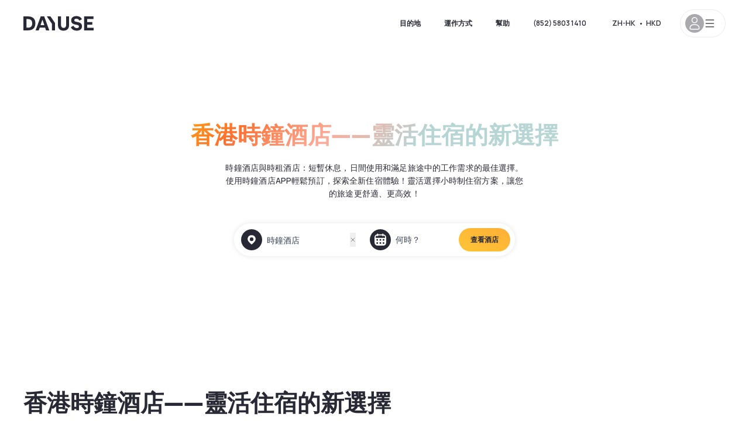

--- FILE ---
content_type: text/html; charset=utf-8
request_url: https://www.dayuse.com.hk/l/hourly-hotel
body_size: 82219
content:
<!DOCTYPE html><html translate="no" lang="zh-HK"><head><meta charSet="utf-8" data-next-head=""/><meta name="viewport" content="width=device-width" data-next-head=""/><link rel="canonical" href="https://www.dayuse.com.hk/l/hourly-hotel" data-next-head=""/><script data-next-head="">
          var kameleoonLoadingTimeout = 1000;
          window.kameleoonQueue = window.kameleoonQueue || [];
          window.kameleoonStartLoadTime =  Date.now() - performance.now();
          if (!document.getElementById("kameleoonLoadingStyleSheet") && !window.kameleoonDisplayPageTimeOut)
          {
              var kameleoonS = document.getElementsByTagName("script")[0];
              var kameleoonCc = "* { visibility: hidden !important; background-image: none !important; }";
              var kameleoonStn = document.createElement("style");
              kameleoonStn.type = "text/css";
              kameleoonStn.id = "kameleoonLoadingStyleSheet";
              if (kameleoonStn.styleSheet)
              {
                  kameleoonStn.styleSheet.cssText = kameleoonCc;
              }
                  else
              {
                  kameleoonStn.appendChild(document.createTextNode(kameleoonCc));
              }
              kameleoonS.parentNode.insertBefore(kameleoonStn, kameleoonS);
              window.kameleoonDisplayPage = function(fromEngine)
                  {
                      if (!fromEngine)
                      {
                          window.kameleoonTimeout = true;
                      }
                      if (kameleoonStn.parentNode)
                      {
                          kameleoonStn.parentNode.removeChild(kameleoonStn);
                      }
                  };
              window.kameleoonDisplayPageTimeOut = window.setTimeout(window.kameleoonDisplayPage, kameleoonLoadingTimeout);
          }</script><script type="text/javascript" src="/enkoleoma.js" async="" data-next-head=""></script><script data-next-head="">
              (function(w,d,s,l,i){w[l]=w[l]||[];w[l].push({'gtm.start':
              new Date().getTime(),event:'gtm.js'});var f=d.getElementsByTagName(s)[0],
              j=d.createElement(s),dl=l!='dataLayer'?'&l='+l:'';j.async=true;j.src=
              'https://sgtm.dayuse.com.hk/tms?id='+i+dl;f.parentNode.insertBefore(j,f);
              })(window,document,'script','dataLayer', 'GTM-PFRJSLZ');
              </script><title data-next-head="">香港時鐘酒店——靈活住宿的新選擇</title><meta name="robots" content="index,follow" data-next-head=""/><meta name="description" content="時鐘酒店與時租酒店：短暫休息，日間使用和滿足旅途中的工作需求的最佳選擇。使用時鐘酒店APP輕鬆預訂，探索全新住宿體驗！靈活選擇小時制住宿方案，讓您的旅途更舒適、更高效！" data-next-head=""/><meta property="og:title" content="香港時鐘酒店——靈活住宿的新選擇" data-next-head=""/><meta property="og:description" content="時鐘酒店與時租酒店：短暫休息，日間使用和滿足旅途中的工作需求的最佳選擇。使用時鐘酒店APP輕鬆預訂，探索全新住宿體驗！靈活選擇小時制住宿方案，讓您的旅途更舒適、更高效！" data-next-head=""/><link rel="alternate" href="/search-page-rss-feed.xml" type="application/rss+xml" data-next-head=""/><script type="application/ld+json" data-next-head="">{"@context":"https://schema.org","@type":"Hotel","aggregateRating":{"@type":"AggregateRating","ratingValue":"4.4","reviewCount":"38"},"name":"Dayuse","url":"https://www.dayuse.com","sameAs":["https://www.linkedin.com/company/dayuse-hotels","https://www.facebook.com/dayusecom","https://x.com/dayuse_en","https://www.instagram.com/dayuse/","https://www.youtube.com/@Dayuse"],"address":{"@type":"PostalAddress","streetAddress":"1200 Brickell Avenue","addressLocality":"Miami","addressRegion":"FL","postalCode":"33131","addressCountry":"US"},"location":[{"@type":"Place","address":{"@type":"PostalAddress","streetAddress":"1200 Brickell Avenue","addressLocality":"Miami","addressRegion":"FL","postalCode":"33131","addressCountry":"US"}},{"@type":"Place","address":{"@type":"PostalAddress","streetAddress":"6 Bd Poissonnière","postalCode":"75009","addressLocality":"Paris","addressCountry":"FR"}}],"contactPoint":[{"@type":"ContactPoint","telephone":"+1-929-284-2269","contactType":"customer service","areaServed":"US","availableLanguage":["English","Spanish","French"]},{"@type":"ContactPoint","telephone":"+33-1-76-36-05-96","contactType":"customer service","areaServed":"FR","availableLanguage":["French","English"]},{"@type":"ContactPoint","telephone":"+39-06-9450-3490","contactType":"customer service","areaServed":"IT","availableLanguage":["Italian","English"]},{"@type":"ContactPoint","telephone":"+44-20-4571-4354","contactType":"customer service","areaServed":"UK","availableLanguage":["English"]},{"@type":"ContactPoint","telephone":"+49-800-724-5975","contactType":"customer service","areaServed":"DE","availableLanguage":["German","English"]},{"@type":"ContactPoint","telephone":"+1-438-238-2481","contactType":"customer service","areaServed":"CA","availableLanguage":["English","French"]},{"@type":"ContactPoint","telephone":"+34-518-90-0594","contactType":"customer service","areaServed":"ES","availableLanguage":["Spanish","English"]},{"@type":"ContactPoint","telephone":"+31-85-107-0143","contactType":"customer service","areaServed":"NL","availableLanguage":["English","Ducth"]},{"@type":"ContactPoint","telephone":"+55-11-43803483","contactType":"customer service","areaServed":"BR","availableLanguage":["Portuguese","English"]}]}</script><link rel="preconnect" href="https://fonts.googleapis.com"/><link rel="preconnect" href="https://fonts.gstatic.com"/><link href="https://fonts.googleapis.com/css2?family=Manrope:wght@200;300;400;500;600;700;800&amp;display=swap" rel="stylesheet"/><link rel="shortcut icon" type="image/png" sizes="192x192" href="/android-chrome-192x192.png"/><link rel="apple-touch-icon" type="image/png" sizes="192x192" href="/apple-touch-icon.png"/><link rel="preload" href="/_next/static/css/9c0394d523149df9.css?dpl=dpl_DeGFqsugq7df5UoixoiuJEnGCWDg" as="style" crossorigin="anonymous"/><link rel="stylesheet" href="/_next/static/css/9c0394d523149df9.css?dpl=dpl_DeGFqsugq7df5UoixoiuJEnGCWDg" crossorigin="anonymous" data-n-g=""/><link rel="preload" href="/_next/static/css/a51740f23892ad37.css?dpl=dpl_DeGFqsugq7df5UoixoiuJEnGCWDg" as="style" crossorigin="anonymous"/><link rel="stylesheet" href="/_next/static/css/a51740f23892ad37.css?dpl=dpl_DeGFqsugq7df5UoixoiuJEnGCWDg" crossorigin="anonymous" data-n-p=""/><link rel="preload" href="/_next/static/css/4cd358ba8304893d.css?dpl=dpl_DeGFqsugq7df5UoixoiuJEnGCWDg" as="style" crossorigin="anonymous"/><link rel="stylesheet" href="/_next/static/css/4cd358ba8304893d.css?dpl=dpl_DeGFqsugq7df5UoixoiuJEnGCWDg" crossorigin="anonymous" data-n-p=""/><link rel="preload" href="/_next/static/css/ec1a5d6cb9770f69.css?dpl=dpl_DeGFqsugq7df5UoixoiuJEnGCWDg" as="style" crossorigin="anonymous"/><link rel="stylesheet" href="/_next/static/css/ec1a5d6cb9770f69.css?dpl=dpl_DeGFqsugq7df5UoixoiuJEnGCWDg" crossorigin="anonymous" data-n-p=""/><noscript data-n-css=""></noscript><script defer="" crossorigin="anonymous" nomodule="" src="/_next/static/chunks/polyfills-42372ed130431b0a.js?dpl=dpl_DeGFqsugq7df5UoixoiuJEnGCWDg"></script><script src="/_next/static/chunks/webpack-a5d71696c5578263.js?dpl=dpl_DeGFqsugq7df5UoixoiuJEnGCWDg" defer="" crossorigin="anonymous"></script><script src="/_next/static/chunks/framework-97fdf35f827e082a.js?dpl=dpl_DeGFqsugq7df5UoixoiuJEnGCWDg" defer="" crossorigin="anonymous"></script><script src="/_next/static/chunks/main-b3aa340e910350a2.js?dpl=dpl_DeGFqsugq7df5UoixoiuJEnGCWDg" defer="" crossorigin="anonymous"></script><script src="/_next/static/chunks/pages/_app-8e2ea0bffa187a8e.js?dpl=dpl_DeGFqsugq7df5UoixoiuJEnGCWDg" defer="" crossorigin="anonymous"></script><script src="/_next/static/chunks/0bd2f4cc-53a38b2c46e550c3.js?dpl=dpl_DeGFqsugq7df5UoixoiuJEnGCWDg" defer="" crossorigin="anonymous"></script><script src="/_next/static/chunks/9069-6462aaf8c4a28e4c.js?dpl=dpl_DeGFqsugq7df5UoixoiuJEnGCWDg" defer="" crossorigin="anonymous"></script><script src="/_next/static/chunks/8863-17e91599357e70c1.js?dpl=dpl_DeGFqsugq7df5UoixoiuJEnGCWDg" defer="" crossorigin="anonymous"></script><script src="/_next/static/chunks/477-72b76de0d05e6ee8.js?dpl=dpl_DeGFqsugq7df5UoixoiuJEnGCWDg" defer="" crossorigin="anonymous"></script><script src="/_next/static/chunks/6171-db65971239a06ceb.js?dpl=dpl_DeGFqsugq7df5UoixoiuJEnGCWDg" defer="" crossorigin="anonymous"></script><script src="/_next/static/chunks/423-ff24dd5611ce3385.js?dpl=dpl_DeGFqsugq7df5UoixoiuJEnGCWDg" defer="" crossorigin="anonymous"></script><script src="/_next/static/chunks/389-8f88a646bf6ad0a5.js?dpl=dpl_DeGFqsugq7df5UoixoiuJEnGCWDg" defer="" crossorigin="anonymous"></script><script src="/_next/static/chunks/4440-dbfd1004ecde1aec.js?dpl=dpl_DeGFqsugq7df5UoixoiuJEnGCWDg" defer="" crossorigin="anonymous"></script><script src="/_next/static/chunks/5356-11f05466b00cb472.js?dpl=dpl_DeGFqsugq7df5UoixoiuJEnGCWDg" defer="" crossorigin="anonymous"></script><script src="/_next/static/chunks/8093-5bc560346021f2d9.js?dpl=dpl_DeGFqsugq7df5UoixoiuJEnGCWDg" defer="" crossorigin="anonymous"></script><script src="/_next/static/chunks/4824-5867299315786c52.js?dpl=dpl_DeGFqsugq7df5UoixoiuJEnGCWDg" defer="" crossorigin="anonymous"></script><script src="/_next/static/chunks/2102-a10a46a9200d4f8a.js?dpl=dpl_DeGFqsugq7df5UoixoiuJEnGCWDg" defer="" crossorigin="anonymous"></script><script src="/_next/static/chunks/3595-93e49dd9a3f02ae9.js?dpl=dpl_DeGFqsugq7df5UoixoiuJEnGCWDg" defer="" crossorigin="anonymous"></script><script src="/_next/static/chunks/4380-2f5b9ec8565da417.js?dpl=dpl_DeGFqsugq7df5UoixoiuJEnGCWDg" defer="" crossorigin="anonymous"></script><script src="/_next/static/chunks/4875-a96f8f2b7128f7a5.js?dpl=dpl_DeGFqsugq7df5UoixoiuJEnGCWDg" defer="" crossorigin="anonymous"></script><script src="/_next/static/chunks/7055-34cac93716d26013.js?dpl=dpl_DeGFqsugq7df5UoixoiuJEnGCWDg" defer="" crossorigin="anonymous"></script><script src="/_next/static/chunks/8136-577bc958413e2db2.js?dpl=dpl_DeGFqsugq7df5UoixoiuJEnGCWDg" defer="" crossorigin="anonymous"></script><script src="/_next/static/chunks/3001-41a132867fee1f3b.js?dpl=dpl_DeGFqsugq7df5UoixoiuJEnGCWDg" defer="" crossorigin="anonymous"></script><script src="/_next/static/chunks/7503-62f3371b5f2f6438.js?dpl=dpl_DeGFqsugq7df5UoixoiuJEnGCWDg" defer="" crossorigin="anonymous"></script><script src="/_next/static/chunks/1472-e3020086242628b7.js?dpl=dpl_DeGFqsugq7df5UoixoiuJEnGCWDg" defer="" crossorigin="anonymous"></script><script src="/_next/static/chunks/8996-b456630dd46c0698.js?dpl=dpl_DeGFqsugq7df5UoixoiuJEnGCWDg" defer="" crossorigin="anonymous"></script><script src="/_next/static/chunks/4523-b7d3adb981265b28.js?dpl=dpl_DeGFqsugq7df5UoixoiuJEnGCWDg" defer="" crossorigin="anonymous"></script><script src="/_next/static/chunks/4392-86c0564b2ea9feba.js?dpl=dpl_DeGFqsugq7df5UoixoiuJEnGCWDg" defer="" crossorigin="anonymous"></script><script src="/_next/static/chunks/6667-63293d16a853b0ff.js?dpl=dpl_DeGFqsugq7df5UoixoiuJEnGCWDg" defer="" crossorigin="anonymous"></script><script src="/_next/static/chunks/6387-fbd96ef75b622978.js?dpl=dpl_DeGFqsugq7df5UoixoiuJEnGCWDg" defer="" crossorigin="anonymous"></script><script src="/_next/static/chunks/9339-70434cd3ad7b8aec.js?dpl=dpl_DeGFqsugq7df5UoixoiuJEnGCWDg" defer="" crossorigin="anonymous"></script><script src="/_next/static/chunks/6707-351ef2d1d70349bb.js?dpl=dpl_DeGFqsugq7df5UoixoiuJEnGCWDg" defer="" crossorigin="anonymous"></script><script src="/_next/static/chunks/5370-4b01ab9b41c199ec.js?dpl=dpl_DeGFqsugq7df5UoixoiuJEnGCWDg" defer="" crossorigin="anonymous"></script><script src="/_next/static/chunks/806-40cb49257174da0a.js?dpl=dpl_DeGFqsugq7df5UoixoiuJEnGCWDg" defer="" crossorigin="anonymous"></script><script src="/_next/static/chunks/9696-d836f9e7cabd0abe.js?dpl=dpl_DeGFqsugq7df5UoixoiuJEnGCWDg" defer="" crossorigin="anonymous"></script><script src="/_next/static/chunks/pages/l/%5Bslug%5D-d0943558f136fa6e.js?dpl=dpl_DeGFqsugq7df5UoixoiuJEnGCWDg" defer="" crossorigin="anonymous"></script><script src="/_next/static/36u_aK_KDEv8j1G0coNtg/_buildManifest.js?dpl=dpl_DeGFqsugq7df5UoixoiuJEnGCWDg" defer="" crossorigin="anonymous"></script><script src="/_next/static/36u_aK_KDEv8j1G0coNtg/_ssgManifest.js?dpl=dpl_DeGFqsugq7df5UoixoiuJEnGCWDg" defer="" crossorigin="anonymous"></script><meta name="sentry-trace" content="02919d34240460033757922389af5f35-bfaf13ea2777247c"/><meta name="baggage" content="sentry-environment=vercel-production,sentry-release=4bee90d97a8fb207581a3ec85962d36b8bec768f,sentry-public_key=4eb25b5132264c159f2b2a90f04c7f74,sentry-trace_id=02919d34240460033757922389af5f35"/></head><body><noscript></noscript><div id="__next"><div><div class="sticky top-0 z-30 hidden md:block"></div><header class="z-40 h-20 left-0 right-0 top-0 sticky"><div class="flex items-center justify-between h-full ds-container"><div class="flex flex-1 items-center justify-between md:justify-start"><div class="flex"><div class="block md:hidden text-shadow-black"><div class="flex items-center h-full"><svg class="h-6 w-6 mr-4" type="button" aria-haspopup="dialog" aria-expanded="false" aria-controls="radix-:R1b66:" data-state="closed"><use href="/common-icons-1764665529445.sprite.svg#menu"></use></svg></div></div><a class="mr-4 text-shadow-black" href="/"><span class="sr-only">Dayuse</span><svg data-name="Layer 1" xmlns="http://www.w3.org/2000/svg" viewBox="0 0 481.62 100" width="120" height="30" fill="currentColor"><path d="M481.62 97.76v-18.1H437.3V58.77h35.49v-18H437.3V20.2h43.76V2.1h-64.93v95.66zm-156-22.16c6 15.42 20.9 24.26 40.68 24.26 22.2 0 35.7-11.36 35.7-30.29 0-14.59-8.84-24.69-28.19-28.48l-13.51-2.66c-7.85-1.54-11.78-5.19-11.78-10 0-6.73 5.61-10.66 15-10.66s16.27 4.77 20.34 13.33L401 21.74C395.93 8.13 382 0 363.39 0c-21.6 0-35.76 10.8-35.76 29.87 0 14.73 9.11 24.27 27.2 27.77l13.61 2.67C376.85 62 381.06 65.5 381.06 71c0 7-5.61 11.08-14.86 11.08-10.66 0-18.1-5.75-23-16.27zM275.17 100C298.73 100 313 86.4 313 62.55V2.1h-20v59.47c0 12.62-6.59 19.5-17.39 19.5s-17.39-6.88-17.39-19.5V2.1H237v60.45C237 86.4 251.47 100 275.17 100M160.73 2.1l34.64 50.35v45.31h21.18V47L185.69 2.1zM130.43 24l12.77 37.71h-25.53zm47.13 73.78L142.64 2.1h-24.13L83.59 97.76h21.88l6.17-18.24h37.59l6.17 18.24zM21.18 20.34H32c18.51 0 28.47 10.52 28.47 29.59S50.49 79.52 32 79.52H21.18zm11.36 77.42c32 0 49.51-17 49.51-47.83S64.52 2.1 32.54 2.1H0v95.66z"></path></svg></a></div><div class=""></div></div><div class="hidden lg:flex items-center"><button class="inline-flex items-center justify-center gap-2 whitespace-nowrap rounded-full transition-colors focus-visible:outline-none focus-visible:ring-2 focus-visible:ring-offset-2 focus-visible:ring-black disabled:pointer-events-none disabled:opacity-50 [&amp;_svg]:pointer-events-none [&amp;_svg]:size-4 [&amp;_svg]:shrink-0 bg-transparent hover:bg-[#F8F7FB] active:bg-[#E9E9F3] focus:bg-white/25 disabled:bg-shadow-black-20 ds-text-button-sm py-3 px-5 h-[42px] text-shadow-black" type="button" aria-haspopup="dialog" aria-expanded="false" aria-controls="radix-:Rd66:" data-state="closed">目的地</button><button class="items-center justify-center gap-2 whitespace-nowrap rounded-full transition-colors focus-visible:outline-none focus-visible:ring-2 focus-visible:ring-offset-2 focus-visible:ring-black disabled:pointer-events-none disabled:opacity-50 [&amp;_svg]:pointer-events-none [&amp;_svg]:size-4 [&amp;_svg]:shrink-0 bg-transparent hover:bg-[#F8F7FB] active:bg-[#E9E9F3] focus:bg-white/25 text-shadow-black disabled:bg-shadow-black-20 ds-text-button-sm py-3 px-5 h-[42px] md:block hidden" href="/how-it-works">運作方式</button><button class="items-center justify-center gap-2 whitespace-nowrap rounded-full transition-colors focus-visible:outline-none focus-visible:ring-2 focus-visible:ring-offset-2 focus-visible:ring-black disabled:pointer-events-none disabled:opacity-50 [&amp;_svg]:pointer-events-none [&amp;_svg]:size-4 [&amp;_svg]:shrink-0 bg-transparent hover:bg-[#F8F7FB] active:bg-[#E9E9F3] focus:bg-white/25 text-shadow-black disabled:bg-shadow-black-20 ds-text-button-sm py-3 px-5 h-[42px] md:block hidden" href="https://support.dayuse.com/hc/zh-hk">幫助</button><button class="items-center justify-center gap-2 whitespace-nowrap rounded-full transition-colors focus-visible:outline-none focus-visible:ring-2 focus-visible:ring-offset-2 focus-visible:ring-black disabled:pointer-events-none disabled:opacity-50 [&amp;_svg]:pointer-events-none [&amp;_svg]:size-4 [&amp;_svg]:shrink-0 bg-transparent hover:bg-[#F8F7FB] active:bg-[#E9E9F3] focus:bg-white/25 text-shadow-black disabled:bg-shadow-black-20 ds-text-button-sm py-3 px-5 h-[42px] md:block hidden">(852) 5803 1410</button><div class="pr-2"><button class="inline-flex items-center justify-center gap-2 whitespace-nowrap rounded-full transition-colors focus-visible:outline-none focus-visible:ring-2 focus-visible:ring-offset-2 focus-visible:ring-black disabled:pointer-events-none disabled:opacity-50 [&amp;_svg]:pointer-events-none [&amp;_svg]:size-4 [&amp;_svg]:shrink-0 bg-transparent hover:bg-[#F8F7FB] active:bg-[#E9E9F3] focus:bg-white/25 text-shadow-black disabled:bg-shadow-black-20 ds-text-button-sm py-3 px-5 h-[42px]" type="button" aria-haspopup="dialog" aria-expanded="false" aria-controls="radix-:R1d66:" data-state="closed"><span class="uppercase mx-1">zh-HK</span><span>•</span><span class="mx-1">HKD</span></button></div><button class="bg-white flex gap-3 items-center active:shadow-100 rounded-full h-12 pl-2 pr-4 border border-shadow-black-10 hover:border-shadow-black-80" type="button" id="radix-:R1l66:" aria-haspopup="menu" aria-expanded="false" data-state="closed" data-slot="dropdown-menu-trigger"><span class="h-8 w-8 rounded-full flex items-center justify-center uppercase bg-shadow-black-40"><svg class="h-6 w-6 text-white fill-current"><use href="/common-icons-1764665529445.sprite.svg#user"></use></svg><span class="font-bold"></span></span><svg class="h-5 w-5 text-shadow-black"><use href="/common-icons-1764665529445.sprite.svg#menu"></use></svg></button></div></div></header><main data-lp-template-id="0" data-lp="1998"><nav class="hidden items-center space-x-1 text-sm  text-opacity-60 my-5 w-full md:max-w-screen-lg px-5 m-auto bg-gray-100 md:bg-white"><a href="/">主頁</a> <!-- -->&gt;<a href="/s/hong-kong">Hong Kong</a> <!-- -->&gt;<span>香港時鐘酒店——靈活住宿的新選擇</span></nav><article class="pb-10 space-y-16 md:space-y-20"><div><section data-widget-id="11518" class="js-widget_autocomplete" style="background-position:center;background-size:cover"><div class="md:py-24 flex flex-col md:items-center md:justify-center py-0"><div class="md:max-w-screen-lg bg-white md:rounded-xl md:p-8"><div class="hidden lg:flex flex-col text-center md:max-w-3xl mx-auto"><div><h1 class="title1 bg-clip-text gradient-generic gradient-135deg text-transparent text-center">香港時鐘酒店——靈活住宿的新選擇</h1></div><p class="body3 text-shadow-black my-5 mx-32">時鐘酒店與時租酒店：短暫休息，日間使用和滿足旅途中的工作需求的最佳選擇。使用時鐘酒店APP輕鬆預訂，探索全新住宿體驗！靈活選擇小時制住宿方案，讓您的旅途更舒適、更高效！</p></div><div class="md:rounded-xl md:mt-12 md:max-w-none h-44 flex flex-col justify-center w-full md:h-0 md:mb-12" style="background-image:linear-gradient(rgba(0, 0, 0, 0.3), rgba(0, 0, 0, 0.3)), image-set(url(&quot;/_next/image?url=https%3A%2F%2Fstatic.dayuse.com%2Farticle-tags%2F1%2Foriginal%2Fecbaa57d4d9e526b47b5756c96ca4a9726abe970-generique.jpeg&amp;w=828&amp;q=75&quot;) 1x, url(&quot;/_next/image?url=https%3A%2F%2Fstatic.dayuse.com%2Farticle-tags%2F1%2Foriginal%2Fecbaa57d4d9e526b47b5756c96ca4a9726abe970-generique.jpeg&amp;w=1920&amp;q=75&quot;) 2x);background-position:center;background-size:cover"><form class="flex justify-center"><div class="lg:w-fit lg:mt-0 text-gray-700 hover:text-gray-700 flex flex-wrap h-12 md:h-14 justify-end md:justify-start px-5 w-full md:w-auto"><div class="lg:mt-0 flex flex-wrap h-14 flex-1 rounded-full shadow-100 bg-white"><div class="flex py-2 md:py-0 h-full"><div class="md:rounded-full md:hover:bg-shadow-black-10"><div class="relative hidden md:flex items-center px-3 h-full md:rounded-full"><svg class="fill-current shrink-0 text-shadow-black w-9 h-9 cursor-pointer"><use href="/common-icons-1764665529445.sprite.svg#solid-circle-place"></use></svg><div class="relative w-full"><input type="text" class="text-sm font-medium focus:outline-none pl-2 pr-4 truncate lg:w-40 w-full bg-transparent" autoComplete="off" value="時鐘酒店"/><button class="absolute top-0 bottom-0 right-0 h-full flex items-center"><svg class="size-[10px] shrink-0 cursor-pointer"><use href="/common-icons-1764665529445.sprite.svg#cross"></use></svg></button></div></div><div class="md:hidden flex items-center h-full w-full px-3 cursor-pointer  font-medium text-sm"><svg class="size-9 fill-current text-shadow-black mr-2"><use href="/common-icons-1764665529445.sprite.svg#solid-circle-search"></use></svg>搜索</div></div><div class="flex rounded-full hover:bg-shadow-black-10"><div class="cursor-pointer"><div class="hidden md:flex items-center px-3 space-x-2 h-full md:rounded-full"><svg class="size-9 text-shadow-black"><use href="/common-icons-1764665529445.sprite.svg#solid-circle-calendar"></use></svg><span class="text-sm font-medium w-24 focus:outline-none text-left whitespace-nowrap">何時？</span></div></div><div class="hidden h-full md:rounded-r-xl md:flex py-2 pr-2"><button class="flex justify-center select-none items-center rounded-full text-shadow-black bg-gradient-to-bl from-[#FFAF36] to-sunshine-yellow cursor-pointer whitespace-nowrap active:bg-sunshine-yellow active:bg-none hover:bg-[#FFAF36] hover:bg-none disabled:bg-shadow-black-40 disabled:bg-none disabled:text-white disabled:cursor-default text-button-sm py-3 px-5" type="submit"><span>查看酒店</span></button></div></div></div></div></div></form></div><div class="flex md:hidden flex-col mt-10 px-5"><div><h1 class="title1 bg-clip-text gradient-generic gradient-135deg text-transparent text-center">香港時鐘酒店——靈活住宿的新選擇</h1></div><h3 class="body3 text-shadow-black mt-5 text-center">時鐘酒店與時租酒店：短暫休息，日間使用和滿足旅途中的工作需求的最佳選擇。使用時鐘酒店APP輕鬆預訂，探索全新住宿體驗！靈活選擇小時制住宿方案，讓您的旅途更舒適、更高效！</h3></div></div></div></section></div><section class="js-widget_hotel_search ds-container" data-widget-id="9537"><div class="mb-10 md:mb-14"><h2 class="title1 mb-4 md:mb-6">香港時鐘酒店——靈活住宿的新選擇</h2><div class="body2 text-shadow-black-80">Dayuse為你提供在香港性價比高的浪漫豪華時鐘酒店和靈活住宿的新選擇。</div></div><div class="grid grid-cols-1 gap-8 md:grid-cols-2 lg:grid-cols-3"><div class="w-full flex flex-col relative" data-hotel-id="10742"><a rel="noreferrer" title="香港九龍維景酒店 ( Metropark Hotel Kowloon )" class="absolute inset-0 rounded-20 shadow-100 hover:shadow-200 duration-100" href="/hotels/hong-kong/metropark-hotel-kowloon"></a><div><div class="relative pt-[56.25%]"><div class="absolute bg-white rounded-full text-blue-sky font-bold text-xs px-2 py-1 z-10 left-4 top-4">包括使用泳池</div><button class="js-button-favorite z-20 absolute top-0 h-[22px] w-[22px] flex justify-center items-center rounded-full bg-white m-4 focus:outline-none right-0"><svg class="size-[18px] mx-auto"><use href="/common-icons-1764665529445.sprite.svg#heart"></use></svg></button><a rel="noreferrer" title="香港九龍維景酒店 ( Metropark Hotel Kowloon )" href="/hotels/hong-kong/metropark-hotel-kowloon"><img alt="香港九龍維景酒店 ( Metropark Hotel Kowloon )" loading="lazy" width="405" height="228" decoding="async" data-nimg="1" class="object-cover absolute top-0 left-0 w-full h-full rounded-t-20" style="color:transparent" srcSet="/_next/image?url=https%3A%2F%2Fstatic.dayuse.com%2Fhotels%2F10742%2F2851c929d41ee062a36847d5a9ed6319-metropark-hotel-kowloon.jpg&amp;w=450&amp;q=75 1x, /_next/image?url=https%3A%2F%2Fstatic.dayuse.com%2Fhotels%2F10742%2F2851c929d41ee062a36847d5a9ed6319-metropark-hotel-kowloon.jpg&amp;w=828&amp;q=75 2x" src="/_next/image?url=https%3A%2F%2Fstatic.dayuse.com%2Fhotels%2F10742%2F2851c929d41ee062a36847d5a9ed6319-metropark-hotel-kowloon.jpg&amp;w=828&amp;q=75"/></a></div></div><div class="p-5 flex flex-col justify-between h-full"><div class="flex justify-between mb-4"><div class="overflow-x-hidden"><h3 class="title4 text-shadow-black mr-5 mb-2 truncate"><a href="/hotels/hong-kong/metropark-hotel-kowloon">香港九龍維景酒店 ( Metropark Hotel Kowloon )</a></h3><div class="flex items-center pb-4"><div class="flex space-x-1"><svg class="size-3"><use href="/common-icons-1764665529445.sprite.svg#solid-star"></use></svg><svg class="size-3"><use href="/common-icons-1764665529445.sprite.svg#solid-star"></use></svg><svg class="size-3"><use href="/common-icons-1764665529445.sprite.svg#solid-star"></use></svg><svg class="size-3"><use href="/common-icons-1764665529445.sprite.svg#solid-star"></use></svg></div><div class="mx-1 caption-md text-shadow-black-80 whitespace-nowrap">Ho Man Tin</div></div><nav class="flex -mx-1 mb-0 flex-wrap caption-sm"><span class="m-1 text-shadow-black-60"><a href="/s/hong-kong">香港</a> <!-- -->&gt;</span><span class="m-1 text-shadow-black-60"><a href="/s/hong-kong/kowloon">九龍</a> <!-- -->&gt;</span><span class="m-1 text-shadow-black-60"><a href="/s/hong-kong/kowloon/ho-man-tin">Ho Man Tin</a> <!-- -->&gt;</span><span class="m-1 text-shadow-black-80 font-semibold">香港九龍維景酒店 ( Metropark Hotel Kowloon )</span></nav></div></div><div class="h-5"><a href="/hotels/hong-kong/metropark-hotel-kowloon"><div class="js-card-hotel-review"><div class="flex items-center gap-x-2 mb-2 text-shadow-black-80"><svg class="size-5 shrink-0"><use href="/common-icons-1764665529445.sprite.svg#review"></use></svg><span class="body3"><span class="font-semibold">4.3</span>/5</span> <span class="text-shadow-black-20">|</span> <button class="tracking-[0.04em] items-center cursor-pointer hover:underline hover:decoration-solid hover:underline-offset-2 hover:decoration-from-font font-semibold text-purple-dawn text-[12px] leading-4 text-shadow-black-80 flex-1 body3 inline-flex items-center">156 評論</button></div></div></a></div><div class="body3 text-shadow-black-80 mt-5 overflow-hidden h-[66px]"><p>九龍維景酒店位於九龍心臟地帶，交通非常便利，毗鄰為旺角購物區，旺中帶靜、安全可靠。九龍維景酒店附近除了有朗豪坊商場，新世紀廣場等購物商場，更有女人街、花園街、金魚市場、雀仔街、花墟等旅遊勝地，休閒娛樂設施，一應俱全。</p><p>&nbsp;</p><p>寬敞的客房佈置典雅、設備齊全，而酒店內所有客房及客用公共區均提供免費無線上網服務。位於酒店頂層的露天游泳池及健身中心是舒展身心的好地方。香港是飲食天堂，酒店亦設有中西餐廳供應上乘菜式；還有酒吧為賓客提供豐富的娛樂享受。</p><p>為讓每一位客人享受舒適的居停環境，九龍維景酒店經已轉為無煙酒店。</p></div><div><div class="js-abtest-hotel-pricing-a flex justify-end items-center mt-5 space-x-4"><span class="justify-center items-center rounded-full bg-shadow-black text-xs leading-[8px] font-bold py-[6px] px-2 text-white">-<!-- -->40<!-- -->%</span><div class="text-xs text-shadow-black-40 line-through">HK$750<!-- --> <!-- -->夜間</div><div class="font-extrabold text-3xl text-shadow-black">HK$455</div></div><div class="js-abtest-hotel-pricing-b hidden flex justify-end items-center mt-5 space-x-4"><span class="justify-center items-center rounded-full bg-shadow-black text-xs leading-[8px] font-bold py-[6px] px-2 text-white">-<!-- -->40<!-- -->%</span><div class="text-xs text-shadow-black-40 line-through">HK$750<!-- -->夜間</div><div class="font-extrabold text-3xl text-shadow-black"><span class="text-xs mr-1">起</span>HK$455</div></div><div class="mt-5 flex justify-end"><a class="flex justify-center select-none items-center rounded-full text-shadow-black bg-gradient-to-bl from-[#FFAF36] to-sunshine-yellow cursor-pointer whitespace-nowrap active:bg-sunshine-yellow active:bg-none hover:bg-[#FFAF36] hover:bg-none disabled:bg-shadow-black-40 disabled:bg-none disabled:text-white disabled:cursor-default text-button-lg h-[52px] px-7 w-44" href="/hotels/hong-kong/metropark-hotel-kowloon">預訂</a></div></div></div></div><div class="w-full flex flex-col relative" data-hotel-id="10342"><a rel="noreferrer" title="北角海逸酒店 ( Harbour Plaza North Point )" class="absolute inset-0 rounded-20 shadow-100 hover:shadow-200 duration-100" href="/hotels/hong-kong/harbour-plaza-north-point"></a><div><div class="relative pt-[56.25%]"><div class="absolute bg-white rounded-full text-blue-sky font-bold text-xs px-2 py-1 z-10 left-4 top-4">包括使用泳池</div><button class="js-button-favorite z-20 absolute top-0 h-[22px] w-[22px] flex justify-center items-center rounded-full bg-white m-4 focus:outline-none right-0"><svg class="size-[18px] mx-auto"><use href="/common-icons-1764665529445.sprite.svg#heart"></use></svg></button><a rel="noreferrer" title="北角海逸酒店 ( Harbour Plaza North Point )" href="/hotels/hong-kong/harbour-plaza-north-point"><img alt="北角海逸酒店 ( Harbour Plaza North Point )" loading="lazy" width="405" height="228" decoding="async" data-nimg="1" class="object-cover absolute top-0 left-0 w-full h-full rounded-t-20" style="color:transparent" srcSet="/_next/image?url=https%3A%2F%2Fstatic.dayuse.com%2Fhotels%2F10342%2F6093d34993e9dcfbc826702d6f60e7fc-harbour-plaza-north-point.jpeg&amp;w=450&amp;q=75 1x, /_next/image?url=https%3A%2F%2Fstatic.dayuse.com%2Fhotels%2F10342%2F6093d34993e9dcfbc826702d6f60e7fc-harbour-plaza-north-point.jpeg&amp;w=828&amp;q=75 2x" src="/_next/image?url=https%3A%2F%2Fstatic.dayuse.com%2Fhotels%2F10342%2F6093d34993e9dcfbc826702d6f60e7fc-harbour-plaza-north-point.jpeg&amp;w=828&amp;q=75"/></a></div></div><div class="p-5 flex flex-col justify-between h-full"><div class="flex justify-between mb-4"><div class="overflow-x-hidden"><h3 class="title4 text-shadow-black mr-5 mb-2 truncate"><a href="/hotels/hong-kong/harbour-plaza-north-point">北角海逸酒店 ( Harbour Plaza North Point )</a></h3><div class="flex items-center pb-4"><div class="flex space-x-1"><svg class="size-3"><use href="/common-icons-1764665529445.sprite.svg#solid-star"></use></svg><svg class="size-3"><use href="/common-icons-1764665529445.sprite.svg#solid-star"></use></svg><svg class="size-3"><use href="/common-icons-1764665529445.sprite.svg#solid-star"></use></svg><svg class="size-3"><use href="/common-icons-1764665529445.sprite.svg#solid-star"></use></svg></div><div class="mx-1 caption-md text-shadow-black-80 whitespace-nowrap">Tsat Tsz Mui</div></div><nav class="flex -mx-1 mb-0 flex-wrap caption-sm"><span class="m-1 text-shadow-black-60"><a href="/s/hong-kong">香港</a> <!-- -->&gt;</span><span class="m-1 text-shadow-black-60"><a href="/s/hong-kong/hong-kong-island">香港島</a> <!-- -->&gt;</span><span class="m-1 text-shadow-black-60"><a href="/s/hong-kong/hong-kong-island/tsat-tsz-mui">Tsat Tsz Mui</a> <!-- -->&gt;</span><span class="m-1 text-shadow-black-80 font-semibold">北角海逸酒店 ( Harbour Plaza North Point )</span></nav></div></div><div class="h-5"><a href="/hotels/hong-kong/harbour-plaza-north-point"><div class="js-card-hotel-review"><div class="flex items-center gap-x-2 mb-2 text-shadow-black-80"><svg class="size-5 shrink-0"><use href="/common-icons-1764665529445.sprite.svg#review"></use></svg><span class="body3"><span class="font-semibold">4.3</span>/5</span> <span class="text-shadow-black-20">|</span> <button class="tracking-[0.04em] items-center cursor-pointer hover:underline hover:decoration-solid hover:underline-offset-2 hover:decoration-from-font font-semibold text-purple-dawn text-[12px] leading-4 text-shadow-black-80 flex-1 body3 inline-flex items-center">86 評論</button></div></div></a></div><div class="body3 text-shadow-black-80 mt-5 overflow-hidden h-[66px]"><p>北角海逸酒店位於港島中心商業區，坐擁港島東優越地理位置，方便日間住客到鄰近的*商業中心及大廈出席商務會議。酒店位置四通八達，只需步行1分鐘即可到達港鐵鰂魚涌站C出口，乘搭港鐵輕鬆直達附近#各大型商場購物。&nbsp;</p>
<p>*太古坊商業城、港島東中心、太古城中心三、四座、英皇道633、港運大廈、友邦香港大樓、泓富產業千禧廣場、北角政府合署、科匯中心、廉政公署總部大樓、嘉華國際中心、海關總部大樓、柯達大廈&nbsp;</p>
<p>#太古城購物中心、健威坊、港運城、新都城百貨、時代廣場、崇光百貨、銅鑼灣各大購物中心&nbsp;</p>
<p></p>
<p></p>
<p>酒店為住客提供各式各樣的設施，如25米長戶外露天泳池 (於冬季關閉)及健身中心，住客於住宿期間亦能隨時運動，保持身體健康。想放鬆一下，舒緩身心疲累的話，歡迎住客享用酒店的桑拿浴及按摩服務。&nbsp;</p>
<p>&nbsp;</p>
<p>此外，綠怡咖啡廳則提供豐盛的自助餐，多款國際美饌菜式，應有盡有。The Point大堂酒吧備有各式美酒佳釀及精緻小食，適合日間住客於離開香港前輕鬆<em>小酙</em>一番。&nbsp;</p>
<p>&nbsp;</p></div><div><div class="js-abtest-hotel-pricing-a flex justify-end items-center mt-5 space-x-4"><span class="justify-center items-center rounded-full bg-shadow-black text-xs leading-[8px] font-bold py-[6px] px-2 text-white">-<!-- -->55<!-- -->%</span><div class="text-xs text-shadow-black-40 line-through">HK$1,100<!-- --> <!-- -->夜間</div><div class="font-extrabold text-3xl text-shadow-black">HK$500</div></div><div class="js-abtest-hotel-pricing-b hidden flex justify-end items-center mt-5 space-x-4"><span class="justify-center items-center rounded-full bg-shadow-black text-xs leading-[8px] font-bold py-[6px] px-2 text-white">-<!-- -->55<!-- -->%</span><div class="text-xs text-shadow-black-40 line-through">HK$1,100<!-- -->夜間</div><div class="font-extrabold text-3xl text-shadow-black"><span class="text-xs mr-1">起</span>HK$500</div></div><div class="mt-5 flex justify-end"><a class="flex justify-center select-none items-center rounded-full text-shadow-black bg-gradient-to-bl from-[#FFAF36] to-sunshine-yellow cursor-pointer whitespace-nowrap active:bg-sunshine-yellow active:bg-none hover:bg-[#FFAF36] hover:bg-none disabled:bg-shadow-black-40 disabled:bg-none disabled:text-white disabled:cursor-default text-button-lg h-[52px] px-7 w-44" href="/hotels/hong-kong/harbour-plaza-north-point">預訂</a></div></div></div></div><div class="w-full flex flex-col relative" data-hotel-id="9544"><a rel="noreferrer" title="宜必思香港中上環酒店  ( Ibis Hong Kong Central and Sheung Wan Hotel )" class="absolute inset-0 rounded-20 shadow-100 hover:shadow-200 duration-100" href="/hotels/hong-kong/ibis-hong-kong-central-and-sheung-wan-hotel"></a><div><div class="relative pt-[56.25%]"><button class="js-button-favorite z-20 absolute top-0 h-[22px] w-[22px] flex justify-center items-center rounded-full bg-white m-4 focus:outline-none right-0"><svg class="size-[18px] mx-auto"><use href="/common-icons-1764665529445.sprite.svg#heart"></use></svg></button><a rel="noreferrer" title="宜必思香港中上環酒店  ( Ibis Hong Kong Central and Sheung Wan Hotel )" href="/hotels/hong-kong/ibis-hong-kong-central-and-sheung-wan-hotel"><img alt="宜必思香港中上環酒店  ( Ibis Hong Kong Central and Sheung Wan Hotel )" loading="lazy" width="405" height="228" decoding="async" data-nimg="1" class="object-cover absolute top-0 left-0 w-full h-full rounded-t-20" style="color:transparent" srcSet="/_next/image?url=https%3A%2F%2Fstatic.dayuse.com%2Fhotels%2F9544%2F99664e86286ca0ab46649bd57581b2ac-ibis-hong-kong-central-and-sheung-wan-hotel.jpg&amp;w=450&amp;q=75 1x, /_next/image?url=https%3A%2F%2Fstatic.dayuse.com%2Fhotels%2F9544%2F99664e86286ca0ab46649bd57581b2ac-ibis-hong-kong-central-and-sheung-wan-hotel.jpg&amp;w=828&amp;q=75 2x" src="/_next/image?url=https%3A%2F%2Fstatic.dayuse.com%2Fhotels%2F9544%2F99664e86286ca0ab46649bd57581b2ac-ibis-hong-kong-central-and-sheung-wan-hotel.jpg&amp;w=828&amp;q=75"/></a></div></div><div class="p-5 flex flex-col justify-between h-full"><div class="flex justify-between mb-4"><div class="overflow-x-hidden"><h3 class="title4 text-shadow-black mr-5 mb-2 truncate"><a href="/hotels/hong-kong/ibis-hong-kong-central-and-sheung-wan-hotel">宜必思香港中上環酒店  ( Ibis Hong Kong Central and Sheung Wan Hotel )</a></h3><div class="flex items-center pb-4"><div class="flex space-x-1"><svg class="size-3"><use href="/common-icons-1764665529445.sprite.svg#solid-star"></use></svg><svg class="size-3"><use href="/common-icons-1764665529445.sprite.svg#solid-star"></use></svg><svg class="size-3"><use href="/common-icons-1764665529445.sprite.svg#solid-star"></use></svg></div><div class="mx-1 caption-md text-shadow-black-80 whitespace-nowrap">Sheung Wan</div></div><nav class="flex -mx-1 mb-0 flex-wrap caption-sm"><span class="m-1 text-shadow-black-60"><a href="/s/hong-kong">香港</a> <!-- -->&gt;</span><span class="m-1 text-shadow-black-60"><a href="/s/hong-kong/hong-kong-island">香港島</a> <!-- -->&gt;</span><span class="m-1 text-shadow-black-60"><a href="/s/hong-kong/hong-kong-island/sheung-wan">Sheung Wan</a> <!-- -->&gt;</span><span class="m-1 text-shadow-black-80 font-semibold">宜必思香港中上環酒店  ( Ibis Hong Kong Central and Sheung Wan Hotel )</span></nav></div></div><div class="h-5"><a href="/hotels/hong-kong/ibis-hong-kong-central-and-sheung-wan-hotel"><div class="js-card-hotel-review"><div class="flex items-center gap-x-2 mb-2 text-shadow-black-80"><svg class="size-5 shrink-0"><use href="/common-icons-1764665529445.sprite.svg#review"></use></svg><span class="body3"><span class="font-semibold">4.3</span>/5</span> <span class="text-shadow-black-20">|</span> <button class="tracking-[0.04em] items-center cursor-pointer hover:underline hover:decoration-solid hover:underline-offset-2 hover:decoration-from-font font-semibold text-purple-dawn text-[12px] leading-4 text-shadow-black-80 flex-1 body3 inline-flex items-center">202 評論</button></div></div></a></div><div class="body3 text-shadow-black-80 mt-5 overflow-hidden h-[66px]"><p>宜必思香港中心上環酒店坐擁維多利亞港的美景。酒店位於上環的中心地帶，門前就有電車站，毗鄰香港澳門渡輪碼頭（僅 5 分鐘路程）和地鐵站（僅 8 分鐘路程）。前往我們的星巴克咖啡店細品咖啡，然後沿著荷李活道，參觀文武廟、博物館和美術館，開啟一段歷史之旅。</p></div><div><div class="js-abtest-hotel-pricing-a flex justify-end items-center mt-5 space-x-4"><span class="justify-center items-center rounded-full bg-shadow-black text-xs leading-[8px] font-bold py-[6px] px-2 text-white">-<!-- -->35<!-- -->%</span><div class="text-xs text-shadow-black-40 line-through">HK$950<!-- --> <!-- -->夜間</div><div class="font-extrabold text-3xl text-shadow-black">HK$619</div></div><div class="js-abtest-hotel-pricing-b hidden flex justify-end items-center mt-5 space-x-4"><span class="justify-center items-center rounded-full bg-shadow-black text-xs leading-[8px] font-bold py-[6px] px-2 text-white">-<!-- -->35<!-- -->%</span><div class="text-xs text-shadow-black-40 line-through">HK$950<!-- -->夜間</div><div class="font-extrabold text-3xl text-shadow-black"><span class="text-xs mr-1">起</span>HK$619</div></div><div class="mt-5 flex justify-end"><a class="flex justify-center select-none items-center rounded-full text-shadow-black bg-gradient-to-bl from-[#FFAF36] to-sunshine-yellow cursor-pointer whitespace-nowrap active:bg-sunshine-yellow active:bg-none hover:bg-[#FFAF36] hover:bg-none disabled:bg-shadow-black-40 disabled:bg-none disabled:text-white disabled:cursor-default text-button-lg h-[52px] px-7 w-44" href="/hotels/hong-kong/ibis-hong-kong-central-and-sheung-wan-hotel">預訂</a></div></div></div></div><div class="w-full flex flex-col relative" data-hotel-id="11820"><a rel="noreferrer" title="悦品酒店 ‧ 荃灣 ( Hotel Cozi Oasis )" class="absolute inset-0 rounded-20 shadow-100 hover:shadow-200 duration-100" href="/hotels/hong-kong/hotel-cozi-oasis"></a><div><div class="relative pt-[56.25%]"><button class="js-button-favorite z-20 absolute top-0 h-[22px] w-[22px] flex justify-center items-center rounded-full bg-white m-4 focus:outline-none right-0"><svg class="size-[18px] mx-auto"><use href="/common-icons-1764665529445.sprite.svg#heart"></use></svg></button><a rel="noreferrer" title="悦品酒店 ‧ 荃灣 ( Hotel Cozi Oasis )" href="/hotels/hong-kong/hotel-cozi-oasis"><img alt="悦品酒店 ‧ 荃灣 ( Hotel Cozi Oasis )" loading="lazy" width="405" height="228" decoding="async" data-nimg="1" class="object-cover absolute top-0 left-0 w-full h-full rounded-t-20" style="color:transparent" srcSet="/_next/image?url=https%3A%2F%2Fstatic.dayuse.com%2Fhotels%2F11820%2F8734185a592eab09af58af604993b8ef-hotel-cozi-oasis.jpg&amp;w=450&amp;q=75 1x, /_next/image?url=https%3A%2F%2Fstatic.dayuse.com%2Fhotels%2F11820%2F8734185a592eab09af58af604993b8ef-hotel-cozi-oasis.jpg&amp;w=828&amp;q=75 2x" src="/_next/image?url=https%3A%2F%2Fstatic.dayuse.com%2Fhotels%2F11820%2F8734185a592eab09af58af604993b8ef-hotel-cozi-oasis.jpg&amp;w=828&amp;q=75"/></a></div></div><div class="p-5 flex flex-col justify-between h-full"><div class="flex justify-between mb-4"><div class="overflow-x-hidden"><h3 class="title4 text-shadow-black mr-5 mb-2 truncate"><a href="/hotels/hong-kong/hotel-cozi-oasis">悦品酒店 ‧ 荃灣 ( Hotel Cozi Oasis )</a></h3><div class="flex items-center pb-4"><div class="flex space-x-1"><svg class="size-3"><use href="/common-icons-1764665529445.sprite.svg#solid-star"></use></svg><svg class="size-3"><use href="/common-icons-1764665529445.sprite.svg#solid-star"></use></svg><svg class="size-3"><use href="/common-icons-1764665529445.sprite.svg#solid-star"></use></svg><svg class="size-3"><use href="/common-icons-1764665529445.sprite.svg#solid-star"></use></svg></div><div class="mx-1 caption-md text-shadow-black-80 whitespace-nowrap">Kwai Chung</div></div><nav class="flex -mx-1 mb-0 flex-wrap caption-sm"><span class="m-1 text-shadow-black-60"><a href="/s/hong-kong">香港</a> <!-- -->&gt;</span><span class="m-1 text-shadow-black-60"><a href="/s/hong-kong/new-territories">新界</a> <!-- -->&gt;</span><span class="m-1 text-shadow-black-60"><a href="/s/hong-kong/new-territories/kwai-chung">Kwai Chung</a> <!-- -->&gt;</span><span class="m-1 text-shadow-black-80 font-semibold">悦品酒店 ‧ 荃灣 ( Hotel Cozi Oasis )</span></nav></div></div><div class="h-5"><a href="/hotels/hong-kong/hotel-cozi-oasis"><div class="js-card-hotel-review"><div class="flex items-center gap-x-2 mb-2 text-shadow-black-80"><svg class="size-5 shrink-0"><use href="/common-icons-1764665529445.sprite.svg#review"></use></svg><span class="body3"><span class="font-semibold">4.2</span>/5</span> <span class="text-shadow-black-20">|</span> <button class="tracking-[0.04em] items-center cursor-pointer hover:underline hover:decoration-solid hover:underline-offset-2 hover:decoration-from-font font-semibold text-purple-dawn text-[12px] leading-4 text-shadow-black-80 flex-1 body3 inline-flex items-center">77 評論</button></div></div></a></div><div class="body3 text-shadow-black-80 mt-5 overflow-hidden h-[66px]"><p>我們傾力打造舒適、悠閒的環境，只為讓您擁有如處家中的愉悦體驗。<br><br>悦品酒店‧荃灣的服務與便捷，一應俱全。無論您想遠離煩囂，或商務出行，這裡都是不二之選。</p></div><div><div class="js-abtest-hotel-pricing-a flex justify-end items-center mt-5 space-x-4"><span class="justify-center items-center rounded-full bg-shadow-black text-xs leading-[8px] font-bold py-[6px] px-2 text-white">-<!-- -->56<!-- -->%</span><div class="text-xs text-shadow-black-40 line-through">HK$900<!-- --> <!-- -->夜間</div><div class="font-extrabold text-3xl text-shadow-black">HK$400</div></div><div class="js-abtest-hotel-pricing-b hidden flex justify-end items-center mt-5 space-x-4"><span class="justify-center items-center rounded-full bg-shadow-black text-xs leading-[8px] font-bold py-[6px] px-2 text-white">-<!-- -->56<!-- -->%</span><div class="text-xs text-shadow-black-40 line-through">HK$900<!-- -->夜間</div><div class="font-extrabold text-3xl text-shadow-black"><span class="text-xs mr-1">起</span>HK$400</div></div><div class="mt-5 flex justify-end"><a class="flex justify-center select-none items-center rounded-full text-shadow-black bg-gradient-to-bl from-[#FFAF36] to-sunshine-yellow cursor-pointer whitespace-nowrap active:bg-sunshine-yellow active:bg-none hover:bg-[#FFAF36] hover:bg-none disabled:bg-shadow-black-40 disabled:bg-none disabled:text-white disabled:cursor-default text-button-lg h-[52px] px-7 w-44" href="/hotels/hong-kong/hotel-cozi-oasis">預訂</a></div></div></div></div><div class="w-full flex flex-col relative" data-hotel-id="8898"><a rel="noreferrer" title="柏寧酒店  The Park Lane Hong Kong, Autograph Collection" class="absolute inset-0 rounded-20 shadow-100 hover:shadow-200 duration-100" href="/hotels/hong-kong/the-park-lane-hong-kong-a-pullman-hotel"></a><div><div class="relative pt-[56.25%]"><button class="js-button-favorite z-20 absolute top-0 h-[22px] w-[22px] flex justify-center items-center rounded-full bg-white m-4 focus:outline-none right-0"><svg class="size-[18px] mx-auto"><use href="/common-icons-1764665529445.sprite.svg#heart"></use></svg></button><a rel="noreferrer" title="柏寧酒店  The Park Lane Hong Kong, Autograph Collection" href="/hotels/hong-kong/the-park-lane-hong-kong-a-pullman-hotel"><img alt="柏寧酒店  The Park Lane Hong Kong, Autograph Collection" loading="lazy" width="405" height="228" decoding="async" data-nimg="1" class="object-cover absolute top-0 left-0 w-full h-full rounded-t-20" style="color:transparent" srcSet="/_next/image?url=https%3A%2F%2Fstatic.dayuse.com%2Fhotels%2F8898%2F522da9af0948d094967b506d457ec54c-the-park-lane-hong-kong-a-pullman-hotel.jpg&amp;w=450&amp;q=75 1x, /_next/image?url=https%3A%2F%2Fstatic.dayuse.com%2Fhotels%2F8898%2F522da9af0948d094967b506d457ec54c-the-park-lane-hong-kong-a-pullman-hotel.jpg&amp;w=828&amp;q=75 2x" src="/_next/image?url=https%3A%2F%2Fstatic.dayuse.com%2Fhotels%2F8898%2F522da9af0948d094967b506d457ec54c-the-park-lane-hong-kong-a-pullman-hotel.jpg&amp;w=828&amp;q=75"/></a></div></div><div class="p-5 flex flex-col justify-between h-full"><div class="flex justify-between mb-4"><div class="overflow-x-hidden"><h3 class="title4 text-shadow-black mr-5 mb-2 truncate"><a href="/hotels/hong-kong/the-park-lane-hong-kong-a-pullman-hotel">柏寧酒店  The Park Lane Hong Kong, Autograph Collection</a></h3><div class="flex items-center pb-4"><div class="flex space-x-1"><svg class="size-3"><use href="/common-icons-1764665529445.sprite.svg#solid-star"></use></svg><svg class="size-3"><use href="/common-icons-1764665529445.sprite.svg#solid-star"></use></svg><svg class="size-3"><use href="/common-icons-1764665529445.sprite.svg#solid-star"></use></svg><svg class="size-3"><use href="/common-icons-1764665529445.sprite.svg#solid-star"></use></svg><svg class="size-3"><use href="/common-icons-1764665529445.sprite.svg#solid-star"></use></svg></div><div class="mx-1 caption-md text-shadow-black-80 whitespace-nowrap">Causeway Bay</div></div><nav class="flex -mx-1 mb-0 flex-wrap caption-sm"><span class="m-1 text-shadow-black-60"><a href="/s/hong-kong">香港</a> <!-- -->&gt;</span><span class="m-1 text-shadow-black-60"><a href="/s/hong-kong/hong-kong-island">香港島</a> <!-- -->&gt;</span><span class="m-1 text-shadow-black-60"><a href="/s/hong-kong/hong-kong-island/causeway-bay">Causeway Bay</a> <!-- -->&gt;</span><span class="m-1 text-shadow-black-80 font-semibold">柏寧酒店  The Park Lane Hong Kong, Autograph Collection</span></nav></div></div><div class="h-5"><a href="/hotels/hong-kong/the-park-lane-hong-kong-a-pullman-hotel"><div class="js-card-hotel-review"><div class="flex items-center gap-x-2 mb-2 text-shadow-black-80"><svg class="size-5 shrink-0"><use href="/common-icons-1764665529445.sprite.svg#review"></use></svg><span class="body3"><span class="font-semibold">4.3</span>/5</span> <span class="text-shadow-black-20">|</span> <button class="tracking-[0.04em] items-center cursor-pointer hover:underline hover:decoration-solid hover:underline-offset-2 hover:decoration-from-font font-semibold text-purple-dawn text-[12px] leading-4 text-shadow-black-80 flex-1 body3 inline-flex items-center">208 評論</button></div></div></a></div><div class="body3 text-shadow-black-80 mt-5 overflow-hidden h-[66px]"><p>柏寧酒店位於市區銅鑼灣心臟地帶，鄰近公共交通工具，主要旅遊景點，購物和商業場所。<br><br>818間舒適客房和套房飽覽維多利亞港和維多利亞公園的美景，或國際大都會之動人城市景觀。所有客房均配備鉑爾曼酒店品牌的著名特色配套和免費無線上網服務。頂層餐廳及酒吧SKYE設有戶外露台，坐擁優美的維港全景。</p></div><div><div class="js-abtest-hotel-pricing-a flex justify-end items-center mt-5 space-x-4"><span class="justify-center items-center rounded-full bg-shadow-black text-xs leading-[8px] font-bold py-[6px] px-2 text-white">-<!-- -->38<!-- -->%</span><div class="text-xs text-shadow-black-40 line-through">HK$2,000<!-- --> <!-- -->夜間</div><div class="font-extrabold text-3xl text-shadow-black">HK$1,250</div></div><div class="js-abtest-hotel-pricing-b hidden flex justify-end items-center mt-5 space-x-4"><span class="justify-center items-center rounded-full bg-shadow-black text-xs leading-[8px] font-bold py-[6px] px-2 text-white">-<!-- -->38<!-- -->%</span><div class="text-xs text-shadow-black-40 line-through">HK$2,000<!-- -->夜間</div><div class="font-extrabold text-3xl text-shadow-black"><span class="text-xs mr-1">起</span>HK$1,250</div></div><div class="mt-5 flex justify-end"><a class="flex justify-center select-none items-center rounded-full text-shadow-black bg-gradient-to-bl from-[#FFAF36] to-sunshine-yellow cursor-pointer whitespace-nowrap active:bg-sunshine-yellow active:bg-none hover:bg-[#FFAF36] hover:bg-none disabled:bg-shadow-black-40 disabled:bg-none disabled:text-white disabled:cursor-default text-button-lg h-[52px] px-7 w-44" href="/hotels/hong-kong/the-park-lane-hong-kong-a-pullman-hotel">預訂</a></div></div></div></div><div class="w-full flex flex-col relative" data-hotel-id="13151"><a rel="noreferrer" title="都會海逸酒店 ( Harbour Plaza Metropolis )" class="absolute inset-0 rounded-20 shadow-100 hover:shadow-200 duration-100" href="/hotels/hong-kong/harbour-plaza-metropolis"></a><div><div class="relative pt-[56.25%]"><div class="absolute bg-white rounded-full text-blue-sky font-bold text-xs px-2 py-1 z-10 left-4 top-4">包括使用泳池</div><button class="js-button-favorite z-20 absolute top-0 h-[22px] w-[22px] flex justify-center items-center rounded-full bg-white m-4 focus:outline-none right-0"><svg class="size-[18px] mx-auto"><use href="/common-icons-1764665529445.sprite.svg#heart"></use></svg></button><a rel="noreferrer" title="都會海逸酒店 ( Harbour Plaza Metropolis )" href="/hotels/hong-kong/harbour-plaza-metropolis"><img alt="都會海逸酒店 ( Harbour Plaza Metropolis )" loading="lazy" width="405" height="228" decoding="async" data-nimg="1" class="object-cover absolute top-0 left-0 w-full h-full rounded-t-20" style="color:transparent" srcSet="/_next/image?url=https%3A%2F%2Fstatic.dayuse.com%2Fhotels%2F13151%2F895539fe3b7fdcf0639b10ef3d96ab9c-harbour-plaza-metropolis.jpg&amp;w=450&amp;q=75 1x, /_next/image?url=https%3A%2F%2Fstatic.dayuse.com%2Fhotels%2F13151%2F895539fe3b7fdcf0639b10ef3d96ab9c-harbour-plaza-metropolis.jpg&amp;w=828&amp;q=75 2x" src="/_next/image?url=https%3A%2F%2Fstatic.dayuse.com%2Fhotels%2F13151%2F895539fe3b7fdcf0639b10ef3d96ab9c-harbour-plaza-metropolis.jpg&amp;w=828&amp;q=75"/></a></div></div><div class="p-5 flex flex-col justify-between h-full"><div class="flex justify-between mb-4"><div class="overflow-x-hidden"><h3 class="title4 text-shadow-black mr-5 mb-2 truncate"><a href="/hotels/hong-kong/harbour-plaza-metropolis">都會海逸酒店 ( Harbour Plaza Metropolis )</a></h3><div class="flex items-center pb-4"><div class="flex space-x-1"><svg class="size-3"><use href="/common-icons-1764665529445.sprite.svg#solid-star"></use></svg><svg class="size-3"><use href="/common-icons-1764665529445.sprite.svg#solid-star"></use></svg><svg class="size-3"><use href="/common-icons-1764665529445.sprite.svg#solid-star"></use></svg><svg class="size-3"><use href="/common-icons-1764665529445.sprite.svg#solid-star"></use></svg></div><div class="mx-1 caption-md text-shadow-black-80 whitespace-nowrap">Hung Hom Bay</div></div><nav class="flex -mx-1 mb-0 flex-wrap caption-sm"><span class="m-1 text-shadow-black-60"><a href="/s/hong-kong">香港</a> <!-- -->&gt;</span><span class="m-1 text-shadow-black-60"><a href="/s/hong-kong/kowloon">九龍</a> <!-- -->&gt;</span><span class="m-1 text-shadow-black-60"><a href="/s/hong-kong/kowloon/hung-hom-bay">Hung Hom Bay</a> <!-- -->&gt;</span><span class="m-1 text-shadow-black-80 font-semibold">都會海逸酒店 ( Harbour Plaza Metropolis )</span></nav></div></div><div class="h-5"><a href="/hotels/hong-kong/harbour-plaza-metropolis"><div class="js-card-hotel-review"><div class="flex items-center gap-x-2 mb-2 text-shadow-black-80"><svg class="size-5 shrink-0"><use href="/common-icons-1764665529445.sprite.svg#review"></use></svg><span class="body3"><span class="font-semibold">4.3</span>/5</span> <span class="text-shadow-black-20">|</span> <button class="tracking-[0.04em] items-center cursor-pointer hover:underline hover:decoration-solid hover:underline-offset-2 hover:decoration-from-font font-semibold text-purple-dawn text-[12px] leading-4 text-shadow-black-80 flex-1 body3 inline-flex items-center">129 評論</button></div></div></a></div><div class="body3 text-shadow-black-80 mt-5 overflow-hidden h-[66px]"><p>位處優越，掌握節奏。都會海逸酒店位處九龍中心地帶，面向舉世著名的維多利亞港。緊貼交通樞紐，與港鐵紅磡站咫尺之距，提供便捷的通道往返九龍各區、新界及中國南部。前往尖沙咀的購物區更是舉步可達。都會節奏，盡在掌握。</p></div><div><div class="js-abtest-hotel-pricing-a flex justify-end items-center mt-5 space-x-4"><span class="justify-center items-center rounded-full bg-shadow-black text-xs leading-[8px] font-bold py-[6px] px-2 text-white">-<!-- -->39<!-- -->%</span><div class="text-xs text-shadow-black-40 line-through">HK$900<!-- --> <!-- -->夜間</div><div class="font-extrabold text-3xl text-shadow-black">HK$550</div></div><div class="js-abtest-hotel-pricing-b hidden flex justify-end items-center mt-5 space-x-4"><span class="justify-center items-center rounded-full bg-shadow-black text-xs leading-[8px] font-bold py-[6px] px-2 text-white">-<!-- -->39<!-- -->%</span><div class="text-xs text-shadow-black-40 line-through">HK$900<!-- -->夜間</div><div class="font-extrabold text-3xl text-shadow-black"><span class="text-xs mr-1">起</span>HK$550</div></div><div class="mt-5 flex justify-end"><a class="flex justify-center select-none items-center rounded-full text-shadow-black bg-gradient-to-bl from-[#FFAF36] to-sunshine-yellow cursor-pointer whitespace-nowrap active:bg-sunshine-yellow active:bg-none hover:bg-[#FFAF36] hover:bg-none disabled:bg-shadow-black-40 disabled:bg-none disabled:text-white disabled:cursor-default text-button-lg h-[52px] px-7 w-44" href="/hotels/hong-kong/harbour-plaza-metropolis">預訂</a></div></div></div></div><div class="w-full flex flex-col relative" data-hotel-id="13576"><a rel="noreferrer" title="帝苑酒店 ( The Royal Garden )" class="absolute inset-0 rounded-20 shadow-100 hover:shadow-200 duration-100" href="/hotels/hong-kong/the-royal-garden"></a><div><div class="relative pt-[56.25%]"><div class="absolute bg-white rounded-full text-blue-sky font-bold text-xs px-2 py-1 z-10 left-4 top-4">包括使用泳池</div><button class="js-button-favorite z-20 absolute top-0 h-[22px] w-[22px] flex justify-center items-center rounded-full bg-white m-4 focus:outline-none right-0"><svg class="size-[18px] mx-auto"><use href="/common-icons-1764665529445.sprite.svg#heart"></use></svg></button><a rel="noreferrer" title="帝苑酒店 ( The Royal Garden )" href="/hotels/hong-kong/the-royal-garden"><img alt="帝苑酒店 ( The Royal Garden )" loading="lazy" width="405" height="228" decoding="async" data-nimg="1" class="object-cover absolute top-0 left-0 w-full h-full rounded-t-20" style="color:transparent" srcSet="/_next/image?url=https%3A%2F%2Fstatic.dayuse.com%2Fhotels%2F13576%2Fd36920120cde0349b6e65eb747303781-the-royal-garden.jpg&amp;w=450&amp;q=75 1x, /_next/image?url=https%3A%2F%2Fstatic.dayuse.com%2Fhotels%2F13576%2Fd36920120cde0349b6e65eb747303781-the-royal-garden.jpg&amp;w=828&amp;q=75 2x" src="/_next/image?url=https%3A%2F%2Fstatic.dayuse.com%2Fhotels%2F13576%2Fd36920120cde0349b6e65eb747303781-the-royal-garden.jpg&amp;w=828&amp;q=75"/></a></div></div><div class="p-5 flex flex-col justify-between h-full"><div class="flex justify-between mb-4"><div class="overflow-x-hidden"><h3 class="title4 text-shadow-black mr-5 mb-2 truncate"><a href="/hotels/hong-kong/the-royal-garden">帝苑酒店 ( The Royal Garden )</a></h3><div class="flex items-center pb-4"><div class="flex space-x-1"><svg class="size-3"><use href="/common-icons-1764665529445.sprite.svg#solid-star"></use></svg><svg class="size-3"><use href="/common-icons-1764665529445.sprite.svg#solid-star"></use></svg><svg class="size-3"><use href="/common-icons-1764665529445.sprite.svg#solid-star"></use></svg><svg class="size-3"><use href="/common-icons-1764665529445.sprite.svg#solid-star"></use></svg><svg class="size-3"><use href="/common-icons-1764665529445.sprite.svg#solid-star"></use></svg></div><div class="mx-1 caption-md text-shadow-black-80 whitespace-nowrap">Tsim Sha Tsui East</div></div><nav class="flex -mx-1 mb-0 flex-wrap caption-sm"><span class="m-1 text-shadow-black-60"><a href="/s/hong-kong">香港</a> <!-- -->&gt;</span><span class="m-1 text-shadow-black-60"><a href="/s/hong-kong/kowloon">九龍</a> <!-- -->&gt;</span><span class="m-1 text-shadow-black-60"><a href="/s/hong-kong/kowloon/tsim-sha-tsui-east">Tsim Sha Tsui East</a> <!-- -->&gt;</span><span class="m-1 text-shadow-black-80 font-semibold">帝苑酒店 ( The Royal Garden )</span></nav></div></div><div class="h-5"><a href="/hotels/hong-kong/the-royal-garden"><div class="js-card-hotel-review"><div class="flex items-center gap-x-2 mb-2 text-shadow-black-80"><svg class="size-5 shrink-0"><use href="/common-icons-1764665529445.sprite.svg#review"></use></svg><span class="body3"><span class="font-semibold">4.5</span>/5</span> <span class="text-shadow-black-20">|</span> <button class="tracking-[0.04em] items-center cursor-pointer hover:underline hover:decoration-solid hover:underline-offset-2 hover:decoration-from-font font-semibold text-purple-dawn text-[12px] leading-4 text-shadow-black-80 flex-1 body3 inline-flex items-center">107 評論</button></div></div></a></div><div class="body3 text-shadow-black-80 mt-5 overflow-hidden h-[66px]"><p>帝苑酒店坐落於香港九龍尖沙咀，為您提供5星級的酒店住宿。酒店有450間最近經過翻新改建的現代化房間，包括54間寬敞舒適的套房，均配有飽覽空中花園景致的露台。所有客房設計雅致、具有現代風格，而且設施先進，超乎想像。<br>&nbsp;</p></div><div><div class="js-abtest-hotel-pricing-a flex justify-end items-center mt-5 space-x-4"><span class="justify-center items-center rounded-full bg-shadow-black text-xs leading-[8px] font-bold py-[6px] px-2 text-white">-<!-- -->40<!-- -->%</span><div class="text-xs text-shadow-black-40 line-through">HK$2,000<!-- --> <!-- -->夜間</div><div class="font-extrabold text-3xl text-shadow-black">HK$1,200</div></div><div class="js-abtest-hotel-pricing-b hidden flex justify-end items-center mt-5 space-x-4"><span class="justify-center items-center rounded-full bg-shadow-black text-xs leading-[8px] font-bold py-[6px] px-2 text-white">-<!-- -->40<!-- -->%</span><div class="text-xs text-shadow-black-40 line-through">HK$2,000<!-- -->夜間</div><div class="font-extrabold text-3xl text-shadow-black"><span class="text-xs mr-1">起</span>HK$1,200</div></div><div class="mt-5 flex justify-end"><a class="flex justify-center select-none items-center rounded-full text-shadow-black bg-gradient-to-bl from-[#FFAF36] to-sunshine-yellow cursor-pointer whitespace-nowrap active:bg-sunshine-yellow active:bg-none hover:bg-[#FFAF36] hover:bg-none disabled:bg-shadow-black-40 disabled:bg-none disabled:text-white disabled:cursor-default text-button-lg h-[52px] px-7 w-44" href="/hotels/hong-kong/the-royal-garden">預訂</a></div></div></div></div><div class="w-full flex flex-col relative" data-hotel-id="13723"><a rel="noreferrer" title="晉逸精品酒店 中環 （ Butterfly on Wellington ）" class="absolute inset-0 rounded-20 shadow-100 hover:shadow-200 duration-100" href="/hotels/hong-kong/butterfly-on-wellington"></a><div><div class="relative pt-[56.25%]"><button class="js-button-favorite z-20 absolute top-0 h-[22px] w-[22px] flex justify-center items-center rounded-full bg-white m-4 focus:outline-none right-0"><svg class="size-[18px] mx-auto"><use href="/common-icons-1764665529445.sprite.svg#heart"></use></svg></button><a rel="noreferrer" title="晉逸精品酒店 中環 （ Butterfly on Wellington ）" href="/hotels/hong-kong/butterfly-on-wellington"><img alt="晉逸精品酒店 中環 （ Butterfly on Wellington ）" loading="lazy" width="405" height="228" decoding="async" data-nimg="1" class="object-cover absolute top-0 left-0 w-full h-full rounded-t-20" style="color:transparent" srcSet="/_next/image?url=https%3A%2F%2Fstatic.dayuse.com%2Fhotels%2F13723%2F291986dc9f855f21e414d8734b5ab166-butterfly-on-wellington.jpeg&amp;w=450&amp;q=75 1x, /_next/image?url=https%3A%2F%2Fstatic.dayuse.com%2Fhotels%2F13723%2F291986dc9f855f21e414d8734b5ab166-butterfly-on-wellington.jpeg&amp;w=828&amp;q=75 2x" src="/_next/image?url=https%3A%2F%2Fstatic.dayuse.com%2Fhotels%2F13723%2F291986dc9f855f21e414d8734b5ab166-butterfly-on-wellington.jpeg&amp;w=828&amp;q=75"/></a></div></div><div class="p-5 flex flex-col justify-between h-full"><div class="flex justify-between mb-4"><div class="overflow-x-hidden"><h3 class="title4 text-shadow-black mr-5 mb-2 truncate"><a href="/hotels/hong-kong/butterfly-on-wellington">晉逸精品酒店 中環 （ Butterfly on Wellington ）</a></h3><div class="flex items-center pb-4"><div class="flex space-x-1"><svg class="size-3"><use href="/common-icons-1764665529445.sprite.svg#solid-star"></use></svg><svg class="size-3"><use href="/common-icons-1764665529445.sprite.svg#solid-star"></use></svg><svg class="size-3"><use href="/common-icons-1764665529445.sprite.svg#solid-star"></use></svg><svg class="size-3"><use href="/common-icons-1764665529445.sprite.svg#solid-star"></use></svg></div><div class="mx-1 caption-md text-shadow-black-80 whitespace-nowrap">Central</div></div><nav class="flex -mx-1 mb-0 flex-wrap caption-sm"><span class="m-1 text-shadow-black-60"><a href="/s/hong-kong">香港</a> <!-- -->&gt;</span><span class="m-1 text-shadow-black-60"><a href="/s/hong-kong/hong-kong-island">香港島</a> <!-- -->&gt;</span><span class="m-1 text-shadow-black-60"><a href="/s/hong-kong/hong-kong-island/central">Central</a> <!-- -->&gt;</span><span class="m-1 text-shadow-black-80 font-semibold">晉逸精品酒店 中環 （ Butterfly on Wellington ）</span></nav></div></div><div class="h-5"><a href="/hotels/hong-kong/butterfly-on-wellington"><div class="js-card-hotel-review"><div class="flex items-center gap-x-2 mb-2 text-shadow-black-80"><svg class="size-5 shrink-0"><use href="/common-icons-1764665529445.sprite.svg#review"></use></svg><span class="body3"><span class="font-semibold">4.6</span>/5</span> <span class="text-shadow-black-20">|</span> <button class="tracking-[0.04em] items-center cursor-pointer hover:underline hover:decoration-solid hover:underline-offset-2 hover:decoration-from-font font-semibold text-purple-dawn text-[12px] leading-4 text-shadow-black-80 flex-1 body3 inline-flex items-center">79 評論</button></div></div></a></div><div class="body3 text-shadow-black-80 mt-5 overflow-hidden h-[66px]">晉逸精品酒店 中環融合傳統東方典雅與現代奢華風格，提供精緻的住宿空間，距離港鐵中環站步行約&nbsp;6&nbsp;分鐘，客房裝潢時尚，設有空調和免費&nbsp;WiFi，並提供攜帶型&nbsp;4G WiFi&nbsp;分享器。飯店鄰近置地廣場，距離國際金融中心商場步行約&nbsp;8&nbsp;分鐘，距離機場快線香港站約&nbsp;10&nbsp;分鐘計程車車程，距離充滿藝術氣息的蘇豪區和匯集眾多娛樂場所的蘭桂坊均約&nbsp;200&nbsp;公尺，距離香港國際機場約&nbsp;30&nbsp;分鐘車程。客房採用暖色調燈光和古典風格家具，設有平面有線電視，為客人打造理想的休憩空間。大廳設有免費&nbsp;WiFi&nbsp;和&nbsp;iMac&nbsp;電腦供客人使用。飯店亦提供洗衣服務，並設有傳真機和影印機等基本商務設施。</div><div><div class="js-abtest-hotel-pricing-a flex justify-end items-center mt-5 space-x-4"><span class="justify-center items-center rounded-full bg-shadow-black text-xs leading-[8px] font-bold py-[6px] px-2 text-white">-<!-- -->75<!-- -->%</span><div class="text-xs text-shadow-black-40 line-through">HK$2,500<!-- --> <!-- -->夜間</div><div class="font-extrabold text-3xl text-shadow-black">HK$645</div></div><div class="js-abtest-hotel-pricing-b hidden flex justify-end items-center mt-5 space-x-4"><span class="justify-center items-center rounded-full bg-shadow-black text-xs leading-[8px] font-bold py-[6px] px-2 text-white">-<!-- -->75<!-- -->%</span><div class="text-xs text-shadow-black-40 line-through">HK$2,500<!-- -->夜間</div><div class="font-extrabold text-3xl text-shadow-black"><span class="text-xs mr-1">起</span>HK$645</div></div><div class="mt-5 flex justify-end"><a class="flex justify-center select-none items-center rounded-full text-shadow-black bg-gradient-to-bl from-[#FFAF36] to-sunshine-yellow cursor-pointer whitespace-nowrap active:bg-sunshine-yellow active:bg-none hover:bg-[#FFAF36] hover:bg-none disabled:bg-shadow-black-40 disabled:bg-none disabled:text-white disabled:cursor-default text-button-lg h-[52px] px-7 w-44" href="/hotels/hong-kong/butterfly-on-wellington">預訂</a></div></div></div></div><div class="w-full flex flex-col relative" data-hotel-id="11863"><a rel="noreferrer" title="富豪香港酒店 ( Regal Hongkong Hotel )" class="absolute inset-0 rounded-20 shadow-100 hover:shadow-200 duration-100" href="/hotels/hong-kong/regal-hongkong-hotel"></a><div><div class="relative pt-[56.25%]"><div class="absolute bg-white rounded-full text-blue-sky font-bold text-xs px-2 py-1 z-10 left-4 top-4">包括使用泳池</div><button class="js-button-favorite z-20 absolute top-0 h-[22px] w-[22px] flex justify-center items-center rounded-full bg-white m-4 focus:outline-none right-0"><svg class="size-[18px] mx-auto"><use href="/common-icons-1764665529445.sprite.svg#heart"></use></svg></button><a rel="noreferrer" title="富豪香港酒店 ( Regal Hongkong Hotel )" href="/hotels/hong-kong/regal-hongkong-hotel"><img alt="富豪香港酒店 ( Regal Hongkong Hotel )" loading="lazy" width="405" height="228" decoding="async" data-nimg="1" class="object-cover absolute top-0 left-0 w-full h-full rounded-t-20" style="color:transparent" srcSet="/_next/image?url=https%3A%2F%2Fstatic.dayuse.com%2Fhotels%2F11863%2F1e528264e66160433168ecce69982239-regal-hongkong-hotel.jpg&amp;w=450&amp;q=75 1x, /_next/image?url=https%3A%2F%2Fstatic.dayuse.com%2Fhotels%2F11863%2F1e528264e66160433168ecce69982239-regal-hongkong-hotel.jpg&amp;w=828&amp;q=75 2x" src="/_next/image?url=https%3A%2F%2Fstatic.dayuse.com%2Fhotels%2F11863%2F1e528264e66160433168ecce69982239-regal-hongkong-hotel.jpg&amp;w=828&amp;q=75"/></a></div></div><div class="p-5 flex flex-col justify-between h-full"><div class="flex justify-between mb-4"><div class="overflow-x-hidden"><h3 class="title4 text-shadow-black mr-5 mb-2 truncate"><a href="/hotels/hong-kong/regal-hongkong-hotel">富豪香港酒店 ( Regal Hongkong Hotel )</a></h3><div class="flex items-center pb-4"><div class="flex space-x-1"><svg class="size-3"><use href="/common-icons-1764665529445.sprite.svg#solid-star"></use></svg><svg class="size-3"><use href="/common-icons-1764665529445.sprite.svg#solid-star"></use></svg><svg class="size-3"><use href="/common-icons-1764665529445.sprite.svg#solid-star"></use></svg><svg class="size-3"><use href="/common-icons-1764665529445.sprite.svg#solid-star"></use></svg><svg class="size-3"><use href="/common-icons-1764665529445.sprite.svg#solid-star"></use></svg></div><div class="mx-1 caption-md text-shadow-black-80 whitespace-nowrap">Causeway Bay</div></div><nav class="flex -mx-1 mb-0 flex-wrap caption-sm"><span class="m-1 text-shadow-black-60"><a href="/s/hong-kong">香港</a> <!-- -->&gt;</span><span class="m-1 text-shadow-black-60"><a href="/s/hong-kong/hong-kong-island">香港島</a> <!-- -->&gt;</span><span class="m-1 text-shadow-black-60"><a href="/s/hong-kong/hong-kong-island/causeway-bay">Causeway Bay</a> <!-- -->&gt;</span><span class="m-1 text-shadow-black-80 font-semibold">富豪香港酒店 ( Regal Hongkong Hotel )</span></nav></div></div><div class="h-5"><a href="/hotels/hong-kong/regal-hongkong-hotel"><div class="js-card-hotel-review"><div class="flex items-center gap-x-2 mb-2 text-shadow-black-80"><svg class="size-5 shrink-0"><use href="/common-icons-1764665529445.sprite.svg#review"></use></svg><span class="body3"><span class="font-semibold">4.1</span>/5</span> <span class="text-shadow-black-20">|</span> <button class="tracking-[0.04em] items-center cursor-pointer hover:underline hover:decoration-solid hover:underline-offset-2 hover:decoration-from-font font-semibold text-purple-dawn text-[12px] leading-4 text-shadow-black-80 flex-1 body3 inline-flex items-center">204 評論</button></div></div></a></div><div class="body3 text-shadow-black-80 mt-5 overflow-hidden h-[66px]"><p>富豪香港酒店位於港島區中心地帶 - 銅鑼灣，毗鄰大型購物熱點時代廣場及崇光百貨。酒店時尚的尊貴氣派、慇懃的款客態度及多元化的佳餚美酒，誠然是商務及悠閒旅客的最佳選擇。</p><p>酒店設有481間客房及20間大小不同的宴會廳及會議室，包括81間位於行政樓層的客房及套房。行政樓層客房賓客可享用行政樓層貴賓廊、早餐、黃昏雞尾酒及小食等。一系列酒店設施包括觀景開揚，可眺望維多利亞港及香港島景色的頂層露天泳池。酒店更獲得中國酒店星光獎頒發中國十佳城市新銳酒店。</p></div><div><div class="js-abtest-hotel-pricing-a flex justify-end items-center mt-5 space-x-4"><span class="justify-center items-center rounded-full bg-shadow-black text-xs leading-[8px] font-bold py-[6px] px-2 text-white">-<!-- -->37<!-- -->%</span><div class="text-xs text-shadow-black-40 line-through">HK$900<!-- --> <!-- -->夜間</div><div class="font-extrabold text-3xl text-shadow-black">HK$575</div></div><div class="js-abtest-hotel-pricing-b hidden flex justify-end items-center mt-5 space-x-4"><span class="justify-center items-center rounded-full bg-shadow-black text-xs leading-[8px] font-bold py-[6px] px-2 text-white">-<!-- -->37<!-- -->%</span><div class="text-xs text-shadow-black-40 line-through">HK$900<!-- -->夜間</div><div class="font-extrabold text-3xl text-shadow-black"><span class="text-xs mr-1">起</span>HK$575</div></div><div class="mt-5 flex justify-end"><a class="flex justify-center select-none items-center rounded-full text-shadow-black bg-gradient-to-bl from-[#FFAF36] to-sunshine-yellow cursor-pointer whitespace-nowrap active:bg-sunshine-yellow active:bg-none hover:bg-[#FFAF36] hover:bg-none disabled:bg-shadow-black-40 disabled:bg-none disabled:text-white disabled:cursor-default text-button-lg h-[52px] px-7 w-44" href="/hotels/hong-kong/regal-hongkong-hotel">預訂</a></div></div></div></div><div class="w-full flex flex-col relative" data-hotel-id="11340"><a rel="noreferrer" title="馬哥孛羅香港酒店 ( Marco Polo Hong Kong Hotel )" class="absolute inset-0 rounded-20 shadow-100 hover:shadow-200 duration-100" href="/hotels/hong-kong/marco-polo-hong-kong-hotel"></a><div><div class="relative pt-[56.25%]"><div class="absolute bg-white rounded-full text-blue-sky font-bold text-xs px-2 py-1 z-10 left-4 top-4">包括使用泳池</div><button class="js-button-favorite z-20 absolute top-0 h-[22px] w-[22px] flex justify-center items-center rounded-full bg-white m-4 focus:outline-none right-0"><svg class="size-[18px] mx-auto"><use href="/common-icons-1764665529445.sprite.svg#heart"></use></svg></button><a rel="noreferrer" title="馬哥孛羅香港酒店 ( Marco Polo Hong Kong Hotel )" href="/hotels/hong-kong/marco-polo-hong-kong-hotel"><img alt="馬哥孛羅香港酒店 ( Marco Polo Hong Kong Hotel )" loading="lazy" width="405" height="228" decoding="async" data-nimg="1" class="object-cover absolute top-0 left-0 w-full h-full rounded-t-20" style="color:transparent" srcSet="/_next/image?url=https%3A%2F%2Fstatic.dayuse.com%2Fhotels%2F11340%2F6b536e21206c045280fefa3ea7db141d-marco-polo-hong-kong-hotel.jpg&amp;w=450&amp;q=75 1x, /_next/image?url=https%3A%2F%2Fstatic.dayuse.com%2Fhotels%2F11340%2F6b536e21206c045280fefa3ea7db141d-marco-polo-hong-kong-hotel.jpg&amp;w=828&amp;q=75 2x" src="/_next/image?url=https%3A%2F%2Fstatic.dayuse.com%2Fhotels%2F11340%2F6b536e21206c045280fefa3ea7db141d-marco-polo-hong-kong-hotel.jpg&amp;w=828&amp;q=75"/></a></div></div><div class="p-5 flex flex-col justify-between h-full"><div class="flex justify-between mb-4"><div class="overflow-x-hidden"><h3 class="title4 text-shadow-black mr-5 mb-2 truncate"><a href="/hotels/hong-kong/marco-polo-hong-kong-hotel">馬哥孛羅香港酒店 ( Marco Polo Hong Kong Hotel )</a></h3><div class="flex items-center pb-4"><div class="flex space-x-1"><svg class="size-3"><use href="/common-icons-1764665529445.sprite.svg#solid-star"></use></svg><svg class="size-3"><use href="/common-icons-1764665529445.sprite.svg#solid-star"></use></svg><svg class="size-3"><use href="/common-icons-1764665529445.sprite.svg#solid-star"></use></svg><svg class="size-3"><use href="/common-icons-1764665529445.sprite.svg#solid-star"></use></svg><svg class="size-3"><use href="/common-icons-1764665529445.sprite.svg#solid-star"></use></svg></div><div class="mx-1 caption-md text-shadow-black-80 whitespace-nowrap">Tsim Sha Tsui</div></div><nav class="flex -mx-1 mb-0 flex-wrap caption-sm"><span class="m-1 text-shadow-black-60"><a href="/s/hong-kong">香港</a> <!-- -->&gt;</span><span class="m-1 text-shadow-black-60"><a href="/s/hong-kong/kowloon">九龍</a> <!-- -->&gt;</span><span class="m-1 text-shadow-black-60"><a href="/s/hong-kong/kowloon/tsim-sha-tsui">Tsim Sha Tsui</a> <!-- -->&gt;</span><span class="m-1 text-shadow-black-80 font-semibold">馬哥孛羅香港酒店 ( Marco Polo Hong Kong Hotel )</span></nav></div></div><div class="h-5"><a href="/hotels/hong-kong/marco-polo-hong-kong-hotel"><div class="js-card-hotel-review"><div class="flex items-center gap-x-2 mb-2 text-shadow-black-80"><svg class="size-5 shrink-0"><use href="/common-icons-1764665529445.sprite.svg#review"></use></svg><span class="body3"><span class="font-semibold">4.4</span>/5</span> <span class="text-shadow-black-20">|</span> <button class="tracking-[0.04em] items-center cursor-pointer hover:underline hover:decoration-solid hover:underline-offset-2 hover:decoration-from-font font-semibold text-purple-dawn text-[12px] leading-4 text-shadow-black-80 flex-1 body3 inline-flex items-center">99 評論</button></div></div></a></div><div class="body3 text-shadow-black-80 mt-5 overflow-hidden h-[66px]"><p>馬哥孛羅香港酒店聳立於名店林立的尖沙咀廣東道，坐落於九龍地區最繁忙的商業中心及購物熱點，可遠眺世界聞名的維多利亞海港；與天星小輪及郵輪碼頭僅一箭之遙，同時與本地最大型購物商場—海港城相連，方便客人享受購物、乘坐渡輪觀光之樂趣。</p></div><div><div class="js-abtest-hotel-pricing-a flex justify-end items-center mt-5 space-x-4"><span class="justify-center items-center rounded-full bg-shadow-black text-xs leading-[8px] font-bold py-[6px] px-2 text-white">-<!-- -->52<!-- -->%</span><div class="text-xs text-shadow-black-40 line-through">HK$1,600<!-- --> <!-- -->夜間</div><div class="font-extrabold text-3xl text-shadow-black">HK$780</div></div><div class="js-abtest-hotel-pricing-b hidden flex justify-end items-center mt-5 space-x-4"><span class="justify-center items-center rounded-full bg-shadow-black text-xs leading-[8px] font-bold py-[6px] px-2 text-white">-<!-- -->52<!-- -->%</span><div class="text-xs text-shadow-black-40 line-through">HK$1,600<!-- -->夜間</div><div class="font-extrabold text-3xl text-shadow-black"><span class="text-xs mr-1">起</span>HK$780</div></div><div class="mt-5 flex justify-end"><a class="flex justify-center select-none items-center rounded-full text-shadow-black bg-gradient-to-bl from-[#FFAF36] to-sunshine-yellow cursor-pointer whitespace-nowrap active:bg-sunshine-yellow active:bg-none hover:bg-[#FFAF36] hover:bg-none disabled:bg-shadow-black-40 disabled:bg-none disabled:text-white disabled:cursor-default text-button-lg h-[52px] px-7 w-44" href="/hotels/hong-kong/marco-polo-hong-kong-hotel">預訂</a></div></div></div></div></div></section><div class="ds-container"><div class="divide-slate-200 rounded-20 lg:rounded-2xl lg:grid-cols-4 pt-10 pb-6 px-8 lg:py-10 lg:grid bg-shadow-black-3"><div class="flex flex-row md:flex-col md:space-y-4 md:m-0 mb-6"><div class="my-auto md:m-auto mr-4"><svg xmlns="http://www.w3.org/2000/svg" fill="none" viewBox="0 0 240 240" height="51" width="51"><path fill="url(#free-cancellation_svg__a)" d="M125.21 27.057a14.75 14.75 0 0 0-10.64 0L42.715 54.843A7.375 7.375 0 0 0 38 61.72V98.89C38 179.819 99.417 215 119.89 215c20.474 0 81.89-35.181 81.89-116.111V61.722a7.37 7.37 0 0 0-4.715-6.88z"></path><path fill="#fff" d="M125.507 48.674a14.75 14.75 0 0 0-11.232 0l-50.344 20.73a7.375 7.375 0 0 0-4.567 6.82v28.293c0 63.693 51.626 87.823 60.527 87.823s60.528-24.13 60.528-87.823V76.224a7.38 7.38 0 0 0-4.567-6.82z"></path><path stroke="#292935" stroke-linecap="round" stroke-linejoin="round" stroke-width="7.5" d="m98.522 119.35 15.429 16.024 30.856-32.044"></path><defs><linearGradient id="free-cancellation_svg__a" x1="78.777" x2="217.117" y1="178.5" y2="40.16" gradientUnits="userSpaceOnUse"><stop stop-color="#FF9A9A"></stop><stop offset="1" stop-color="#FFC93D"></stop></linearGradient></defs></svg></div><div class="flex flex-col justify-center md:h-[102px] md:justify-start xl:h-fit"><div class="title3 md:text-center text-shadow-black">免費取消</div><div class="body3 md:text-center text-shadow-black-80">直至最後一刻</div></div></div><div class="flex flex-row md:flex-col md:space-y-4 md:m-0 mb-6"><div class="my-auto md:m-auto mr-4"><svg xmlns="http://www.w3.org/2000/svg" fill="none" viewBox="0 0 62 62" height="51" width="51"><g clip-path="url(#no-cb_svg__a)"><rect width="51.667" height="36.972" x="5.166" y="12.599" fill="url(#no-cb_svg__b)" rx="5.167"></rect><rect width="51.667" height="36.972" x="5.166" y="12.599" fill="url(#no-cb_svg__c)" rx="5.167"></rect><g filter="url(#no-cb_svg__d)"><path fill="#fff" d="M21.717 41.075H10.833a1.54 1.54 0 0 1-1.533-1.55c0-.856.686-1.55 1.533-1.55h10.884c.847 0 1.533.694 1.533 1.55s-.686 1.55-1.533 1.55M56.833 21.131H5.166v3.1h51.667z"></path><path stroke="#292935" stroke-linecap="round" stroke-width="1.938" d="M39.112 6.717 22.837 55.542"></path><path fill="#fff" d="M42.773 44.022a4.502 4.502 0 1 0 0-9.004 4.502 4.502 0 0 0 0 9.004"></path><path fill="#fff" d="M48.088 44.022a4.502 4.502 0 1 0 0-9.004 4.502 4.502 0 0 0 0 9.004"></path></g></g><defs><linearGradient id="no-cb_svg__b" x1="14.713" x2="36.596" y1="46.894" y2="6.216" gradientUnits="userSpaceOnUse"><stop offset="0.15" stop-color="#F55F30"></stop><stop offset="1" stop-color="#FFC93D"></stop></linearGradient><linearGradient id="no-cb_svg__c" x1="18.03" x2="42.087" y1="42.469" y2="3.469" gradientUnits="userSpaceOnUse"><stop stop-color="#FF9A9A"></stop><stop offset="1" stop-color="#FFC93D"></stop></linearGradient><clipPath id="no-cb_svg__a"><path fill="#fff" d="M0 0h62v62H0z"></path></clipPath><filter id="no-cb_svg__d" width="85.543" height="84.639" x="-11.772" y="-4.838" color-interpolation-filters="sRGB" filterUnits="userSpaceOnUse"><feFlood flood-opacity="0" result="BackgroundImageFix"></feFlood><feColorMatrix in="SourceAlpha" result="hardAlpha" values="0 0 0 0 0 0 0 0 0 0 0 0 0 0 0 0 0 0 127 0"></feColorMatrix><feOffset dy="6.352"></feOffset><feGaussianBlur stdDeviation="8.469"></feGaussianBlur><feComposite in2="hardAlpha" operator="out"></feComposite><feColorMatrix values="0 0 0 0 0 0 0 0 0 0 0 0 0 0 0 0 0 0 0.12 0"></feColorMatrix><feBlend in2="BackgroundImageFix" result="effect1_dropShadow_1460_1706"></feBlend><feBlend in="SourceGraphic" in2="effect1_dropShadow_1460_1706" result="shape"></feBlend></filter></defs></svg></div><div class="flex flex-col justify-center md:h-[102px] md:justify-start xl:h-fit"><div class="title3 md:text-center text-shadow-black">在酒店付款</div><div class="body3 md:text-center text-shadow-black-80">預訂無需信用卡</div></div></div><div class="flex flex-row md:flex-col md:space-y-4 md:m-0 mb-6"><div class="my-auto md:m-auto mr-4"><svg xmlns="http://www.w3.org/2000/svg" fill="none" viewBox="0 0 63 62" height="51" width="51"><path stroke="#292935" stroke-width="1.808" d="M28.142 4.65c-.73 1.463-1.034 3.793-1.034 6.416 0 3.02.497 5.52 1.421 6.888"></path><path fill="#292935" fill-rule="evenodd" d="M17.149 23.358a5.27 5.27 0 0 0-.555 3.74l6.05 27.1a4.133 4.133 0 0 0 5.202 3.065l24.363-7.18a4.133 4.133 0 0 0 2.834-4.997L48.08 18.109a5.27 5.27 0 0 0-2.666-3.356l-9.47-4.943a5.27 5.27 0 0 0-3.937-.381l-6.356 1.883a5.27 5.27 0 0 0-3.094 2.463zm15.273-.856a3.69 3.69 0 1 0-2.096-7.077 3.69 3.69 0 0 0 2.096 7.077" clip-rule="evenodd"></path><path fill="url(#discount_svg__a)" fill-rule="evenodd" d="M15.109 19.503a5.27 5.27 0 0 0-1.606 3.788v27.373a4.133 4.133 0 0 0 4.133 4.133h24.42a4.133 4.133 0 0 0 4.133-4.133V23.29c0-1.428-.58-2.795-1.606-3.788l-7.756-7.507a5.27 5.27 0 0 0-3.667-1.483h-6.628a5.27 5.27 0 0 0-3.667 1.483zm14.737 3.663a3.69 3.69 0 1 0 0-7.381 3.69 3.69 0 0 0 0 7.38" clip-rule="evenodd"></path><path fill="url(#discount_svg__b)" fill-rule="evenodd" d="M15.109 19.503a5.27 5.27 0 0 0-1.606 3.788v27.373a4.133 4.133 0 0 0 4.133 4.133h24.42a4.133 4.133 0 0 0 4.133-4.133V23.29c0-1.428-.58-2.795-1.606-3.788l-7.756-7.507a5.27 5.27 0 0 0-3.667-1.483h-6.628a5.27 5.27 0 0 0-3.667 1.483zm14.737 3.663a3.69 3.69 0 1 0 0-7.381 3.69 3.69 0 0 0 0 7.38" clip-rule="evenodd"></path><circle cx="23.271" cy="33.668" r="3.12" stroke="#F9F9F9" stroke-width="2.196"></circle><circle cx="35.924" cy="44.212" r="3.12" stroke="#F9F9F9" stroke-width="2.196"></circle><path stroke="#F9F9F9" stroke-linecap="round" stroke-width="2.196" d="m21.163 47.375 16.87-16.87"></path><path stroke="#292935" stroke-width="1.808" d="M28.142 4.675C28.6 3.686 29.17 3.1 29.788 3.1c1.516 0 2.745 3.528 2.745 7.88 0 4.35-1.229 7.878-2.745 7.878-.482 0-.935-.357-1.33-.985"></path><defs><linearGradient id="discount_svg__a" x1="19.543" x2="50.949" y1="51.59" y2="20.755" gradientUnits="userSpaceOnUse"><stop offset="0.15" stop-color="#F55F30"></stop><stop offset="1" stop-color="#FFC93D"></stop></linearGradient><linearGradient id="discount_svg__b" x1="21.641" x2="53.5" y1="46.29" y2="19.01" gradientUnits="userSpaceOnUse"><stop stop-color="#FF9A9A"></stop><stop offset="1" stop-color="#FFC93D"></stop></linearGradient></defs></svg></div><div class="flex flex-col justify-center md:h-[102px] md:justify-start xl:h-fit"><div class="title3 md:text-center text-shadow-black">優惠高達 75%</div><div class="body3 md:text-center text-shadow-black-80">與過夜相比，價格更低</div></div></div><div class="flex flex-row md:flex-col md:space-y-4 md:m-0 mb-6"><div class="my-auto md:m-auto mr-4"><svg xmlns="http://www.w3.org/2000/svg" fill="none" viewBox="0 0 240 240" height="51" width="51"><path fill="#292935" d="m67.145 218.526-8.895-19.038a2.47 2.47 0 0 0-2.21-1.417l-20.516-.29c-1.966-.027-3.113-2.195-2.015-3.802l33.568-49.075a2.49 2.49 0 0 1 3.409-.671l34.143 22.202a2.42 2.42 0 0 1 .683 3.412l-33.88 49.035c-1.082 1.568-3.484 1.369-4.29-.353zM172.023 218.526l8.895-19.038a2.47 2.47 0 0 1 2.21-1.417l20.516-.29c1.966-.027 3.112-2.195 2.015-3.802l-33.568-49.075a2.49 2.49 0 0 0-3.409-.671l-34.143 22.202a2.42 2.42 0 0 0-.683 3.412l33.88 49.035c1.082 1.568 3.483 1.369 4.29-.353z"></path><path fill="url(#world-leader_svg__a)" d="M105.366 25.034a26.13 26.13 0 0 1 28.434 0 26.13 26.13 0 0 0 15.569 4.171 26.13 26.13 0 0 1 24.625 14.218 26.13 26.13 0 0 0 11.397 11.397 26.13 26.13 0 0 1 14.217 24.625 26.13 26.13 0 0 0 4.172 15.569 26.13 26.13 0 0 1 0 28.434 26.13 26.13 0 0 0-4.172 15.569 26.13 26.13 0 0 1-14.217 24.625 26.13 26.13 0 0 0-11.397 11.397 26.13 26.13 0 0 1-24.625 14.217 26.12 26.12 0 0 0-15.569 4.172 26.13 26.13 0 0 1-28.434 0 26.13 26.13 0 0 0-15.57-4.172 26.13 26.13 0 0 1-24.624-14.217 26.13 26.13 0 0 0-11.397-11.397 26.13 26.13 0 0 1-14.218-24.625 26.13 26.13 0 0 0-4.171-15.569 26.13 26.13 0 0 1 0-28.434 26.13 26.13 0 0 0 4.171-15.57A26.13 26.13 0 0 1 53.775 54.82a26.13 26.13 0 0 0 11.397-11.397 26.13 26.13 0 0 1 24.625-14.218 26.13 26.13 0 0 0 15.569-4.171"></path><path fill="url(#world-leader_svg__b)" d="M105.366 25.034a26.13 26.13 0 0 1 28.434 0 26.13 26.13 0 0 0 15.569 4.171 26.13 26.13 0 0 1 24.625 14.218 26.13 26.13 0 0 0 11.397 11.397 26.13 26.13 0 0 1 14.217 24.625 26.13 26.13 0 0 0 4.172 15.569 26.13 26.13 0 0 1 0 28.434 26.13 26.13 0 0 0-4.172 15.569 26.13 26.13 0 0 1-14.217 24.625 26.13 26.13 0 0 0-11.397 11.397 26.13 26.13 0 0 1-24.625 14.217 26.12 26.12 0 0 0-15.569 4.172 26.13 26.13 0 0 1-28.434 0 26.13 26.13 0 0 0-15.57-4.172 26.13 26.13 0 0 1-24.624-14.217 26.13 26.13 0 0 0-11.397-11.397 26.13 26.13 0 0 1-14.218-24.625 26.13 26.13 0 0 0-4.171-15.569 26.13 26.13 0 0 1 0-28.434 26.13 26.13 0 0 0 4.171-15.57A26.13 26.13 0 0 1 53.775 54.82a26.13 26.13 0 0 0 11.397-11.397 26.13 26.13 0 0 1 24.625-14.218 26.13 26.13 0 0 0 15.569-4.171"></path><path fill="url(#world-leader_svg__c)" d="M105.366 25.034a26.13 26.13 0 0 1 28.434 0 26.13 26.13 0 0 0 15.569 4.171 26.13 26.13 0 0 1 24.625 14.218 26.13 26.13 0 0 0 11.397 11.397 26.13 26.13 0 0 1 14.217 24.625 26.13 26.13 0 0 0 4.172 15.569 26.13 26.13 0 0 1 0 28.434 26.13 26.13 0 0 0-4.172 15.569 26.13 26.13 0 0 1-14.217 24.625 26.13 26.13 0 0 0-11.397 11.397 26.13 26.13 0 0 1-24.625 14.217 26.12 26.12 0 0 0-15.569 4.172 26.13 26.13 0 0 1-28.434 0 26.13 26.13 0 0 0-15.57-4.172 26.13 26.13 0 0 1-24.624-14.217 26.13 26.13 0 0 0-11.397-11.397 26.13 26.13 0 0 1-14.218-24.625 26.13 26.13 0 0 0-4.171-15.569 26.13 26.13 0 0 1 0-28.434 26.13 26.13 0 0 0 4.171-15.57A26.13 26.13 0 0 1 53.775 54.82a26.13 26.13 0 0 0 11.397-11.397 26.13 26.13 0 0 1 24.625-14.218 26.13 26.13 0 0 0 15.569-4.171"></path><path fill="url(#world-leader_svg__d)" d="M105.366 25.034a26.13 26.13 0 0 1 28.434 0 26.13 26.13 0 0 0 15.569 4.171 26.13 26.13 0 0 1 24.625 14.218 26.13 26.13 0 0 0 11.397 11.397 26.13 26.13 0 0 1 14.217 24.625 26.13 26.13 0 0 0 4.172 15.569 26.13 26.13 0 0 1 0 28.434 26.13 26.13 0 0 0-4.172 15.569 26.13 26.13 0 0 1-14.217 24.625 26.13 26.13 0 0 0-11.397 11.397 26.13 26.13 0 0 1-24.625 14.217 26.12 26.12 0 0 0-15.569 4.172 26.13 26.13 0 0 1-28.434 0 26.13 26.13 0 0 0-15.57-4.172 26.13 26.13 0 0 1-24.624-14.217 26.13 26.13 0 0 0-11.397-11.397 26.13 26.13 0 0 1-14.218-24.625 26.13 26.13 0 0 0-4.171-15.569 26.13 26.13 0 0 1 0-28.434 26.13 26.13 0 0 0 4.171-15.57A26.13 26.13 0 0 1 53.775 54.82a26.13 26.13 0 0 0 11.397-11.397 26.13 26.13 0 0 1 24.625-14.218 26.13 26.13 0 0 0 15.569-4.171"></path><path fill="#fff" d="M119.582 171.509c34.396 0 62.279-27.883 62.279-62.279s-27.883-62.278-62.279-62.278-62.278 27.883-62.278 62.278c0 34.396 27.883 62.279 62.278 62.279"></path><path fill="#292935" d="M108.281 94.47a3.75 3.75 0 0 0 5.304 5.303zm11.302-5.999h3.75a3.75 3.75 0 0 0-6.402-2.651zm-8.65 36.039a3.75 3.75 0 0 0 0 7.5zm17.3 7.5a3.75 3.75 0 0 0 0-7.5zm-14.648-32.237 8.65-8.65-5.304-5.303-8.65 8.65zm2.248-11.302v39.789h7.5V88.471zm3.75 36.039h-8.65v7.5h8.65zm0 7.5h8.65v-7.5h-8.65z"></path><defs><linearGradient id="world-leader_svg__a" x1="-183.16" x2="346.208" y1="-23.976" y2="226.868" gradientUnits="userSpaceOnUse"><stop stop-color="#564256"></stop><stop offset="0.302" stop-color="#FC5E57"></stop><stop offset="0.527" stop-color="#FF8E7C"></stop><stop offset="0.766" stop-color="#CBD0E3"></stop><stop offset="1" stop-color="#E1E7FF"></stop></linearGradient><linearGradient id="world-leader_svg__b" x1="60.689" x2="187.995" y1="189.12" y2="19.772" gradientUnits="userSpaceOnUse"><stop offset="0.15" stop-color="#F55F30"></stop><stop offset="1" stop-color="#FFC93D"></stop></linearGradient><linearGradient id="world-leader_svg__c" x1="-58.239" x2="117.315" y1="388.15" y2="-20.699" gradientUnits="userSpaceOnUse"><stop offset="0.183" stop-color="#F55F30"></stop><stop offset="1" stop-color="#FFC93D"></stop></linearGradient><linearGradient id="world-leader_svg__d" x1="72.682" x2="207.232" y1="166.757" y2="10.667" gradientUnits="userSpaceOnUse"><stop stop-color="#FF9A9A"></stop><stop offset="1" stop-color="#FFC93D"></stop></linearGradient></defs></svg></div><div class="flex flex-col justify-center md:h-[102px] md:justify-start xl:h-fit"><div class="title3 md:text-center text-shadow-black">世界領導品牌</div><div class="body3 md:text-center text-shadow-black-80">白天旅館</div></div></div></div></div><section data-widget-id="9539" class="js-widget_text ds-container text-shadow-black-80 bg-white flex flex-col items-center"><div class="prose max-w-none wysiwyg"><p><span style="background-color:transparent;color:#000000;">時鐘酒店和時租酒店正在改變我們對短暫住宿的認知，提供靈活、便捷的住宿選擇。無論是旅行中需要休息，還是忙碌都市中的喘息之地，這種創新的服務模式正越來越受到歡迎。在這篇文章中，我們將深入探討時鐘酒店的概念、使用時鐘酒店APP的便利性，以及它如何滿足不同客戶的需求, 並帶來更智能的住宿體驗。</span></p><p>&nbsp;</p><p><span style="background-color:transparent;color:#000000;"><strong>1. 什麼是時鐘酒店？</strong></span></p><p><span style="background-color:transparent;color:#0d0d0d;">時鐘酒店，也被稱為 時租酒店，重新定義了短期住宿的概念。不同於傳統按夜收費的酒店，時鐘酒店允許以小時計費，滿足具體需求，避免支付不必要的費用。</span></p><p><span style="background-color:transparent;color:#000000;">主要特點</span></p><ul><li><span style="background-color:transparent;color:#0d0d0d;">短期住宿：最少幾小時即可預訂房間。</span></li><li><span style="background-color:transparent;color:#0d0d0d;">靈活時段：無論是上午、下午還是晚上，都可以自由選擇入住時間。</span></li><li><span style="background-color:transparent;color:#0d0d0d;">多樣房型：從標準房到豪華套房，選擇多樣化。</span></li></ul><p><span style="background-color:transparent;color:#000000;">常見用途</span></p><ul><li><span style="background-color:transparent;color:#0d0d0d;">旅客：適合轉機、過境或緩解時差的短暫停留。</span></li><li><span style="background-color:transparent;color:#0d0d0d;">遠程工作者：提供安靜私密的工作空間。</span></li><li><span style="background-color:transparent;color:#0d0d0d;">情侶：在安全舒適的環境中享受私人時光。</span></li><li>&nbsp;</li></ul><p><span style="background-color:transparent;color:#000000;"><strong>2. 香港時鐘酒店的優勢</strong></span></p><p><span style="background-color:transparent;color:#0d0d0d;">對於像香港這樣的快節奏城市，時鐘酒店是一個實用的解決方案。</span></p><p><span style="background-color:transparent;color:#000000;">靈活性</span></p><p><span style="background-color:transparent;color:#0d0d0d;">與傳統酒店的固定入住和退房時間不同，時鐘酒店允許您根據需求選擇時段，無論是小憩還是放鬆一下午，都可以靈活安排。</span></p><p><span style="background-color:transparent;color:#000000;">經濟性</span></p><p><span style="background-color:transparent;color:#0d0d0d;">只需支付實際入住的時間費用，避免支付整晚的高昂費用。這對於精打細算的旅客或尋求實惠假期選擇的本地居民來說尤為有用。</span></p><p><span style="background-color:transparent;color:#000000;">便利性</span></p><p><span style="background-color:transparent;color:#0d0d0d;">大多數香港的時租酒店地點便利，靠近交通樞紐，易於到達。此外，通過 時鐘酒店APP (DAYUSE)&nbsp; 預訂，流程更為簡化，提供實時房況與即時確認。</span></p><p><span style="background-color:transparent;color:#000000;">隱私性</span></p><p><span style="background-color:transparent;color:#0d0d0d;">無論是情侶還是需要安靜空間的個人，時鐘酒店都能提供安全、私密的住宿環境。</span></p><p>&nbsp;</p><p><span style="background-color:transparent;color:#000000;"><strong>3. 時鐘酒店APP</strong></span><span style="background-color:transparent;color:#0d0d0d;"><strong>(DAYUSE)</strong></span><span style="background-color:transparent;color:#000000;"><strong>如何運作？</strong></span></p><p><span style="background-color:transparent;color:#0d0d0d;">科技的進步大幅提升了時鐘酒店的普及度。利用 時鐘酒店APP(DAYUSE)，簡化了預訂流程，讓整體體驗更加便捷。</span></p><p><span style="background-color:transparent;color:#000000;">操作步驟</span></p><ol><li><span style="background-color:transparent;color:#0d0d0d;">搜尋酒店：透過APP瀏覽附近的時鐘酒店。</span></li><li><span style="background-color:transparent;color:#0d0d0d;">選擇房型與時段：根據地點、價格和設施進行篩選。</span></li><li><span style="background-color:transparent;color:#0d0d0d;">即時預訂：即時確認房間，快速完成預訂。</span></li><li><span style="background-color:transparent;color:#0d0d0d;">多樣支付方式：可選擇線上付款或到店支付。</span></li><li><span style="background-color:transparent;color:#0d0d0d;">輕鬆入住：出示預訂確認，即可無縫完成入住流程。</span></li></ol><p><span style="background-color:transparent;color:#000000;">值得關注的功能</span></p><ul><li><span style="background-color:transparent;color:#0d0d0d;">簡單易用的介面設計。</span></li><li><span style="background-color:transparent;color:#0d0d0d;">價格透明，無隱藏費用。</span></li><li><span style="background-color:transparent;color:#0d0d0d;">獨家優惠與折扣活動。</span></li><li>&nbsp;</li></ul><p><span style="background-color:transparent;color:#000000;"><strong>4. 誰會使用時鐘酒店？為什麼？</strong></span></p><p><span style="background-color:transparent;color:#0d0d0d;">時鐘酒店的吸引力覆蓋了多元化的客群，滿足不同需求。</span></p><p><span style="background-color:transparent;color:#000000;">旅客</span></p><p><span style="background-color:transparent;color:#0d0d0d;">對於需要轉機或長時間等待的旅客，時鐘酒店是理想選擇，提供一個舒適的空間來休息、整理或恢復精力。</span></p><p><span style="background-color:transparent;color:#000000;">專業人士</span></p><p><span style="background-color:transparent;color:#0d0d0d;">遠程工作者和商務旅客能夠在安靜、私密的環境中專注工作。高速Wi-Fi、舒適的座椅與靜謐的氛圍，使其成為絕佳的臨時辦公地點。</span></p><p><span style="background-color:transparent;color:#000000;">本地居民</span></p><p><span style="background-color:transparent;color:#0d0d0d;">越來越多的香港居民選擇時鐘酒店作為實惠的 Staycation 方式，浪漫約會場地，甚至僅僅為了從城市喧囂中短暫抽離的私人空間。</span></p><p>&nbsp;</p><p><span style="background-color:transparent;color:#000000;"><strong>5. 破解有關時鐘酒店的迷思</strong></span></p><p><span style="background-color:transparent;color:#0d0d0d;">儘管時鐘酒店越來越受歡迎，仍有一些誤解需要澄清。</span></p><p><span style="background-color:transparent;color:#000000;">迷思1：它們只適合情侶</span></p><p><span style="background-color:transparent;color:#0d0d0d;">雖然情侶是主要使用者之一，但時鐘酒店同樣適合獨行旅客、專業人士，甚至需要短暫休息的家庭。</span></p><p><span style="background-color:transparent;color:#000000;">迷思2：品質不高</span></p><p><span style="background-color:transparent;color:#0d0d0d;">事實上，許多香港的時鐘酒店都是豪華設施，提供高品質的住宿體驗。</span></p><p><span style="background-color:transparent;color:#000000;">迷思3：價格昂貴</span></p><p><span style="background-color:transparent;color:#0d0d0d;">按小時計費模式，時鐘酒店對於短期住宿來說通常比傳統酒店更具成本效益。</span></p><p>&nbsp;</p><p><span style="background-color:transparent;color:#000000;"><strong>6. 如何找到最佳的時鐘酒店？</strong></span></p><p><span style="background-color:transparent;color:#0d0d0d;">選擇合適的時鐘酒店是提升體驗的關鍵。</span></p><p><span style="background-color:transparent;color:#000000;">選擇建議</span></p><ul><li><span style="background-color:transparent;color:#0d0d0d;">閱讀評論：查看線上評價，瞭解其他用戶的真實體驗。</span></li><li><span style="background-color:transparent;color:#0d0d0d;">比較價格：透過 時鐘酒店APP 獲取最佳優惠。</span></li><li><span style="background-color:transparent;color:#0d0d0d;">檢查設施：確保酒店滿足您的具體需求，例如高速Wi-Fi、交通便利性或額外服務如客房餐飲。</span></li></ul><p><span style="background-color:transparent;color:#000000;">推薦的APP</span></p><p><span style="background-color:transparent;color:#0d0d0d;">使用 Dayuse的時鐘酒店APP，快速找到香港最受歡迎的時鐘酒店選擇。</span></p><p>&nbsp;</p><p><span style="background-color:transparent;color:#000000;"><strong>7. 為什麼選擇時鐘酒店而非傳統住宿？</strong></span></p><p><span style="background-color:transparent;color:#0d0d0d;">傳統酒店住宿通常價格昂貴且時間不靈活，而時鐘酒店提供了靈活、經濟且符合香港快節奏生活的選擇。</span></p><p><span style="background-color:transparent;color:#000000;">短暫休息的理想選擇</span></p><p><span style="background-color:transparent;color:#0d0d0d;">與其在擁擠的咖啡店或嘈雜的公共空間消磨時間，不如選擇安靜、舒適且設施齊全的時鐘酒店。</span></p><p><span style="background-color:transparent;color:#000000;">提升隱私性</span></p><p><span style="background-color:transparent;color:#0d0d0d;">時鐘酒店能提供更高的隱私和舒適度，滿足個人或情侶的需求。</span></p><p><span style="background-color:transparent;color:#000000;">適合短期停留</span></p><p><span style="background-color:transparent;color:#0d0d0d;">對於3至5小時的休息，時鐘酒店的模式比支付整晚住宿費更為合理。</span></p><p>&nbsp;</p><p><span style="background-color:transparent;color:#000000;">在現代快節奏生活中，傳統的住宿方式並非總是適用。需要短暫休息但不想支付整晚房費？這正是時鐘酒店和時租酒店的解決之道！透過時鐘酒店APP，您可以按需預訂房間，享受彈性、經濟的住宿選擇。</span></p><p><span style="background-color:#ffffff;color:#0d0d0d;">別再局限於傳統住宿方式，提升您的短期住宿體驗。立即下載 DAYUSE APP，探索附近最佳選擇，享受極致便利與舒適！</span></p><p><br>&nbsp;</p></div></section><section class="js-widget_app_banner" data-widget-id="9538"><div class="ds-container"><div class="relative mb-10 md:mb-[72px]"><div class="relative lg:block hidden h-[526px] w-full"><img alt="Dayuse App banner" loading="lazy" decoding="async" data-nimg="fill" class="rounded-20 object-cover" style="position:absolute;height:100%;width:100%;left:0;top:0;right:0;bottom:0;color:transparent" sizes="100vw" srcSet="/_next/image?url=https%3A%2F%2Fstatic.dayuse.com%2Fhome%2Fhome_app_desktop.jpg&amp;w=450&amp;q=75 450w, /_next/image?url=https%3A%2F%2Fstatic.dayuse.com%2Fhome%2Fhome_app_desktop.jpg&amp;w=640&amp;q=75 640w, /_next/image?url=https%3A%2F%2Fstatic.dayuse.com%2Fhome%2Fhome_app_desktop.jpg&amp;w=750&amp;q=75 750w, /_next/image?url=https%3A%2F%2Fstatic.dayuse.com%2Fhome%2Fhome_app_desktop.jpg&amp;w=828&amp;q=75 828w, /_next/image?url=https%3A%2F%2Fstatic.dayuse.com%2Fhome%2Fhome_app_desktop.jpg&amp;w=1080&amp;q=75 1080w, /_next/image?url=https%3A%2F%2Fstatic.dayuse.com%2Fhome%2Fhome_app_desktop.jpg&amp;w=1200&amp;q=75 1200w, /_next/image?url=https%3A%2F%2Fstatic.dayuse.com%2Fhome%2Fhome_app_desktop.jpg&amp;w=1400&amp;q=75 1400w, /_next/image?url=https%3A%2F%2Fstatic.dayuse.com%2Fhome%2Fhome_app_desktop.jpg&amp;w=1920&amp;q=75 1920w, /_next/image?url=https%3A%2F%2Fstatic.dayuse.com%2Fhome%2Fhome_app_desktop.jpg&amp;w=2048&amp;q=75 2048w, /_next/image?url=https%3A%2F%2Fstatic.dayuse.com%2Fhome%2Fhome_app_desktop.jpg&amp;w=3840&amp;q=75 3840w" src="/_next/image?url=https%3A%2F%2Fstatic.dayuse.com%2Fhome%2Fhome_app_desktop.jpg&amp;w=3840&amp;q=75"/></div><div class="relative block lg:hidden w-full h-[700px] max-h-[700px]"><img alt="Dayuse App banner" loading="lazy" decoding="async" data-nimg="fill" class="rounded-20 object-cover" style="position:absolute;height:100%;width:100%;left:0;top:0;right:0;bottom:0;color:transparent" sizes="100vw" srcSet="/_next/image?url=https%3A%2F%2Fstatic.dayuse.com%2Fhome%2Fhome_app_mobile.jpg&amp;w=450&amp;q=75 450w, /_next/image?url=https%3A%2F%2Fstatic.dayuse.com%2Fhome%2Fhome_app_mobile.jpg&amp;w=640&amp;q=75 640w, /_next/image?url=https%3A%2F%2Fstatic.dayuse.com%2Fhome%2Fhome_app_mobile.jpg&amp;w=750&amp;q=75 750w, /_next/image?url=https%3A%2F%2Fstatic.dayuse.com%2Fhome%2Fhome_app_mobile.jpg&amp;w=828&amp;q=75 828w, /_next/image?url=https%3A%2F%2Fstatic.dayuse.com%2Fhome%2Fhome_app_mobile.jpg&amp;w=1080&amp;q=75 1080w, /_next/image?url=https%3A%2F%2Fstatic.dayuse.com%2Fhome%2Fhome_app_mobile.jpg&amp;w=1200&amp;q=75 1200w, /_next/image?url=https%3A%2F%2Fstatic.dayuse.com%2Fhome%2Fhome_app_mobile.jpg&amp;w=1400&amp;q=75 1400w, /_next/image?url=https%3A%2F%2Fstatic.dayuse.com%2Fhome%2Fhome_app_mobile.jpg&amp;w=1920&amp;q=75 1920w, /_next/image?url=https%3A%2F%2Fstatic.dayuse.com%2Fhome%2Fhome_app_mobile.jpg&amp;w=2048&amp;q=75 2048w, /_next/image?url=https%3A%2F%2Fstatic.dayuse.com%2Fhome%2Fhome_app_mobile.jpg&amp;w=3840&amp;q=75 3840w" src="/_next/image?url=https%3A%2F%2Fstatic.dayuse.com%2Fhome%2Fhome_app_mobile.jpg&amp;w=3840&amp;q=75"/></div><div class="absolute h-full flex flex-col justify-around top-0 bottom-0 py-5 md:py-11 lg:top-1/2 lg:transform lg:-translate-y-1/2 px-5 lg:px-16 w-full xl:w-1/2"><div><p class="title1 text-white mb-8 w-[256px] lg:w-auto">我們的應用程序：滿足你所有願望</p><p class="title5 text-white w-[200px] lg:w-auto">超過 500,000 次安裝次數</p></div><div class="relative bg-white bg-opacity-40 rounded-20 flex justify-center gap-x-7 p-3 lg:p-6 mt-[103px] self-start"><div class="relative hidden lg:block object-cover p-3 bg-white rounded-10"><img alt="Dayuse App QR Code" loading="lazy" width="130" height="130" decoding="async" data-nimg="1" class="h-[130px] rounded-10" style="color:transparent" srcSet="/_next/image?url=https%3A%2F%2Fstatic.dayuse.com%2Fhome%2Fapp%2Fqrcode.png&amp;w=256&amp;q=75 1x, /_next/image?url=https%3A%2F%2Fstatic.dayuse.com%2Fhome%2Fapp%2Fqrcode.png&amp;w=384&amp;q=75 2x" src="/_next/image?url=https%3A%2F%2Fstatic.dayuse.com%2Fhome%2Fapp%2Fqrcode.png&amp;w=384&amp;q=75"/></div><div class="inline-grid grid-cols-3 grid-rows-2"><a href="https://apps.apple.com/us/app/dayuse-com/id1068461104#?platform=iphone" target="_blank" rel="noreferrer" class="col-span-2 my-auto p-2.5"><img alt="AppleStore" loading="lazy" width="196" height="65" decoding="async" data-nimg="1" class="h-full w-full object-contain" style="color:transparent" src="https://static.dayuse.com/app-badges/AppStore/zh-hk.svg"/></a><div class="body3 text-white text-center my-auto">評分：4.7/5</div><a href="https://play.google.com/store/apps/details?id=com.dayuse_hotels.dayuseus&amp;pcampaignid=pcampaignidMKT-Other-global-all-co-prtnr-py-PartBadge-Mar2515-1" target="_blank" rel="noreferrer" class="col-span-2 my-auto"><img class="h-[74px] w-[219px]" alt="Google Play App" src="https://play.google.com/intl/en_us/badges/static/images/badges/zh-hk_badge_web_generic.png" loading="lazy"/></a><div class="body3 text-white text-center my-auto">評分：4.7/5</div></div></div></div></div></div></section></article></main><footer class="bg-shadow-black"><hr class="flex gradient-generic h-1"/><div class="ds-container py-12"><div class="flex justify-between w-full gap-4"><div class="flex flex-col gap-10"><a href="https://www.dayuse.com.hk/"><span class="sr-only">Dayuse</span><svg data-name="Layer 1" xmlns="http://www.w3.org/2000/svg" viewBox="0 0 481.62 100" width="120" height="30" fill="currentColor" class="text-white fill-current"><path d="M481.62 97.76v-18.1H437.3V58.77h35.49v-18H437.3V20.2h43.76V2.1h-64.93v95.66zm-156-22.16c6 15.42 20.9 24.26 40.68 24.26 22.2 0 35.7-11.36 35.7-30.29 0-14.59-8.84-24.69-28.19-28.48l-13.51-2.66c-7.85-1.54-11.78-5.19-11.78-10 0-6.73 5.61-10.66 15-10.66s16.27 4.77 20.34 13.33L401 21.74C395.93 8.13 382 0 363.39 0c-21.6 0-35.76 10.8-35.76 29.87 0 14.73 9.11 24.27 27.2 27.77l13.61 2.67C376.85 62 381.06 65.5 381.06 71c0 7-5.61 11.08-14.86 11.08-10.66 0-18.1-5.75-23-16.27zM275.17 100C298.73 100 313 86.4 313 62.55V2.1h-20v59.47c0 12.62-6.59 19.5-17.39 19.5s-17.39-6.88-17.39-19.5V2.1H237v60.45C237 86.4 251.47 100 275.17 100M160.73 2.1l34.64 50.35v45.31h21.18V47L185.69 2.1zM130.43 24l12.77 37.71h-25.53zm47.13 73.78L142.64 2.1h-24.13L83.59 97.76h21.88l6.17-18.24h37.59l6.17 18.24zM21.18 20.34H32c18.51 0 28.47 10.52 28.47 29.59S50.49 79.52 32 79.52H21.18zm11.36 77.42c32 0 49.51-17 49.51-47.83S64.52 2.1 32.54 2.1H0v95.66z"></path></svg></a><div class="md:max-w-96"><p class="title4 text-white">加入 Dayuse 網路<!-- --> a</p><p class="body3 mt-2 text-shadow-black-20">您是否為酒店經營者？成為 Dayuse 體驗的一部分並加入我們的合作酒店網路</p><div class="flex mt-4 gap-4"><a class="flex justify-center select-none items-center rounded-full text-shadow-black bg-gradient-to-bl from-[#FFAF36] to-sunshine-yellow cursor-pointer whitespace-nowrap active:bg-sunshine-yellow active:bg-none hover:bg-[#FFAF36] hover:bg-none disabled:bg-shadow-black-40 disabled:bg-none disabled:text-white disabled:cursor-default text-button-sm py-3 px-5" target="_blank" rel="noreferrer" href="/partners">加入我們！</a><a class="flex justify-center select-none items-center shadow-100 disabled:opacity-50 disabled:hover:bg-white disabled:active:bg-white text-white bg-shadow-black border border-shadow-black-80 rounded-full text-button-sm py-3 px-5" href="https://partners.dayuse.com/login" target="_blank" rel="noreferrer">登录后台</a></div></div><div class="flex gap-2"><img src="/images/payment-logo/visa.png" alt="Visa" width="35" height="14" class="mr-4"/><img src="/images/payment-logo/american-express.png" alt="American Express" width="34" height="14" class="mr-4"/><img src="/images/payment-logo/googlepay.png" alt="google-pay" width="35" height="14"/><img src="/images/payment-logo/applepay.png" alt="apple-pay" width="35" height="14"/><img src="/images/payment-logo/mastercard.png" alt="mastercard" width="24" height="14" class="mr-4"/></div></div><div class="hidden lg:grid grid-cols-3 gap-4 xl:gap-8"><div><h3 class="title6 text-white mb-5">國家/地區</h3><div class="flex flex-col"><div style="max-height:160px" class="text-gray-700 whitespace-pre-line mb-6 overflow-y-hidden"><ul class="text-shadow-black-20 text-xs flex flex-col gap-5"><li><a href="https://www.dayuse.fr" class="md:active:text-secondary hover:underline active:underline whitespace-nowrap">Dayuse <!-- -->法國</a></li><li><a href="https://www.dayuse.co.uk" class="md:active:text-secondary hover:underline active:underline whitespace-nowrap">Dayuse <!-- -->英國</a></li><li><a href="https://www.dayuse.com" class="md:active:text-secondary hover:underline active:underline whitespace-nowrap">Dayuse <!-- -->美國</a></li><li><a href="https://www.dayuse-hotels.it" class="md:active:text-secondary hover:underline active:underline whitespace-nowrap">Dayuse <!-- -->意大利</a></li><li><a href="https://www.dayuse.es" class="md:active:text-secondary hover:underline active:underline whitespace-nowrap">Dayuse <!-- -->西班牙</a></li><li><a href="https://www.dayuse.de" class="md:active:text-secondary hover:underline active:underline whitespace-nowrap">Dayuse <!-- -->德國</a></li><li><a href="https://www.dayuse.be" class="md:active:text-secondary hover:underline active:underline whitespace-nowrap">Dayuse <!-- -->比利時</a></li><li><a href="https://www.dayuse.ch" class="md:active:text-secondary hover:underline active:underline whitespace-nowrap">Dayuse <!-- -->瑞士</a></li><li><a href="https://www.dayuse.net.br" class="md:active:text-secondary hover:underline active:underline whitespace-nowrap">Dayuse <!-- -->巴西</a></li><li><a href="https://www.dayuse.nl" class="md:active:text-secondary hover:underline active:underline whitespace-nowrap">Dayuse <!-- -->荷蘭</a></li><li><a href="https://www.dayuse.at" class="md:active:text-secondary hover:underline active:underline whitespace-nowrap">Dayuse <!-- -->奧地利</a></li><li><a href="https://au.dayuse.com" class="md:active:text-secondary hover:underline active:underline whitespace-nowrap">Dayuse <!-- -->澳洲</a></li><li><a href="https://www.dayuse.ie" class="md:active:text-secondary hover:underline active:underline whitespace-nowrap">Dayuse <!-- -->愛爾蘭</a></li><li><a href="https://ca.dayuse.com" class="md:active:text-secondary hover:underline active:underline whitespace-nowrap">Dayuse <!-- -->加拿大</a></li><li><a href="https://www.dayuse.sg" class="md:active:text-secondary hover:underline active:underline whitespace-nowrap">Dayuse <!-- -->新加坡</a></li><li><a href="https://www.dayuse.se" class="md:active:text-secondary hover:underline active:underline whitespace-nowrap">Dayuse <!-- -->瑞典</a></li><li><a href="https://th.dayuse.com" class="md:active:text-secondary hover:underline active:underline whitespace-nowrap">Dayuse <!-- -->泰國</a></li><li><a href="https://pt.dayuse.com" class="md:active:text-secondary hover:underline active:underline whitespace-nowrap">Dayuse <!-- -->葡萄牙</a></li><li><a href="https://kr.dayuse.com" class="md:active:text-secondary hover:underline active:underline whitespace-nowrap">Dayuse <!-- -->韓國</a></li><li><a href="https://nz.dayuse.com" class="md:active:text-secondary hover:underline active:underline whitespace-nowrap">Dayuse <!-- -->紐西蘭</a></li><li><a href="https://tr.dayuse.com" class="md:active:text-secondary hover:underline active:underline whitespace-nowrap">Dayuse <!-- -->土耳其</a></li></ul></div></div></div><div><h3 class="title6 text-white mb-4">關於</h3><ul class="text-shadow-black-20 text-xs flex flex-col space-y-5"><li><a class="hover:underline active:underline active:text-sunshine-yellow" href="/pages/dayuse/company">公司</a></li><li><a class="hover:underline active:underline active:text-sunshine-yellow" href="https://www.dayuse.com.hk/reviews-dayuse">
注意</a></li><li><a class="hover:underline active:underline active:text-sunshine-yellow" href="/pages/newsroom">新聞</a></li><li><a target="_blank" rel="noreferrer" class="hover:underline active:underline active:text-sunshine-yellow" href="https://careers.dayuse.com/">了解我們的工作機會</a></li></ul></div><div><h3 class="title6 text-white mb-4">幫助</h3><ul class="text-shadow-black-20 text-xs flex flex-col space-y-5"><li><a href="https://support.dayuse.com/hc/zh-hk/requests/new" class="hover:underline active:underline active:text-sunshine-yellow">聯絡</a></li><li><a href="https://support.dayuse.com/hc/zh-hk" class="hover:underline active:underline active:text-sunshine-yellow">幫助</a></li><li class="text-sunshine-yellow"><a class="hover:underline active:underline active:text-sunshine-yellow" href="/booking/cancel">取消預訂</a></li></ul><div class="hidden lg:block"><div class="flex my-10"><a href="https://apps.apple.com/us/app/dayuse-com/id1068461104#?platform=iphone" target="_blank" rel="noreferrer" class="my-auto w-[100px] flex-0"><img alt="AppleStore" loading="lazy" width="196" height="65" decoding="async" data-nimg="1" class="h-full w-full object-contain" style="color:transparent" src="https://static.dayuse.com/app-badges/AppStore/zh-hk.svg"/></a><a href="https://play.google.com/store/apps/details?id=com.dayuse_hotels.dayuseus&amp;pcampaignid=pcampaignidMKT-Other-global-all-co-prtnr-py-PartBadge-Mar2515-1" target="_blank" rel="noreferrer" class="my-auto w-[100px] flex-0" style="transform:scale(1.27) translateX(15px)"><img class="w-full" alt="Google Play App" src="https://play.google.com/intl/en_us/badges/static/images/badges/zh-hk_badge_web_generic.png" loading="lazy"/></a></div></div></div></div></div><hr class="lg:hidden flex bg-shadow-black-60 mt-8 mb-10 md:mb-16"/><div class="lg:hidden grid grid-cols-2 gap-y-10 gap-x-8"><div><h3 class="title6 text-white mb-4">關於</h3><ul class="text-shadow-black-20 text-xs flex flex-col space-y-5"><li><a class="hover:underline active:underline active:text-sunshine-yellow" href="/pages/dayuse/company">公司</a></li><li><a class="hover:underline active:underline active:text-sunshine-yellow" href="https://www.dayuse.com.hk/reviews-dayuse">
注意</a></li><li><a class="hover:underline active:underline active:text-sunshine-yellow" href="/pages/newsroom">新聞</a></li><li><a target="_blank" rel="noreferrer" class="hover:underline active:underline active:text-sunshine-yellow" href="https://careers.dayuse.com/">了解我們的工作機會</a></li></ul></div><div><h3 class="title6 text-white mb-4">幫助</h3><ul class="text-shadow-black-20 text-xs flex flex-col space-y-5"><li><a href="https://support.dayuse.com/hc/zh-hk/requests/new" class="hover:underline active:underline active:text-sunshine-yellow">聯絡</a></li><li><a href="https://support.dayuse.com/hc/zh-hk" class="hover:underline active:underline active:text-sunshine-yellow">幫助</a></li><li class="text-sunshine-yellow"><a class="hover:underline active:underline active:text-sunshine-yellow" href="/booking/cancel">取消預訂</a></li></ul><div class="hidden lg:block"><div class="flex my-10"><a href="https://apps.apple.com/us/app/dayuse-com/id1068461104#?platform=iphone" target="_blank" rel="noreferrer" class="my-auto w-[100px] flex-0"><img alt="AppleStore" loading="lazy" width="196" height="65" decoding="async" data-nimg="1" class="h-full w-full object-contain" style="color:transparent" src="https://static.dayuse.com/app-badges/AppStore/zh-hk.svg"/></a><a href="https://play.google.com/store/apps/details?id=com.dayuse_hotels.dayuseus&amp;pcampaignid=pcampaignidMKT-Other-global-all-co-prtnr-py-PartBadge-Mar2515-1" target="_blank" rel="noreferrer" class="my-auto w-[100px] flex-0" style="transform:scale(1.27) translateX(15px)"><img class="w-full" alt="Google Play App" src="https://play.google.com/intl/en_us/badges/static/images/badges/zh-hk_badge_web_generic.png" loading="lazy"/></a></div></div></div><div><h3 class="title6 text-white mb-5">國家/地區</h3><div class="flex flex-col"><div style="max-height:160px" class="text-gray-700 whitespace-pre-line mb-6 overflow-y-hidden"><ul class="text-shadow-black-20 text-xs flex flex-col gap-5"><li><a href="https://www.dayuse.fr" class="md:active:text-secondary hover:underline active:underline whitespace-nowrap">Dayuse <!-- -->法國</a></li><li><a href="https://www.dayuse.co.uk" class="md:active:text-secondary hover:underline active:underline whitespace-nowrap">Dayuse <!-- -->英國</a></li><li><a href="https://www.dayuse.com" class="md:active:text-secondary hover:underline active:underline whitespace-nowrap">Dayuse <!-- -->美國</a></li><li><a href="https://www.dayuse-hotels.it" class="md:active:text-secondary hover:underline active:underline whitespace-nowrap">Dayuse <!-- -->意大利</a></li><li><a href="https://www.dayuse.es" class="md:active:text-secondary hover:underline active:underline whitespace-nowrap">Dayuse <!-- -->西班牙</a></li><li><a href="https://www.dayuse.de" class="md:active:text-secondary hover:underline active:underline whitespace-nowrap">Dayuse <!-- -->德國</a></li><li><a href="https://www.dayuse.be" class="md:active:text-secondary hover:underline active:underline whitespace-nowrap">Dayuse <!-- -->比利時</a></li><li><a href="https://www.dayuse.ch" class="md:active:text-secondary hover:underline active:underline whitespace-nowrap">Dayuse <!-- -->瑞士</a></li><li><a href="https://www.dayuse.net.br" class="md:active:text-secondary hover:underline active:underline whitespace-nowrap">Dayuse <!-- -->巴西</a></li><li><a href="https://www.dayuse.nl" class="md:active:text-secondary hover:underline active:underline whitespace-nowrap">Dayuse <!-- -->荷蘭</a></li><li><a href="https://www.dayuse.at" class="md:active:text-secondary hover:underline active:underline whitespace-nowrap">Dayuse <!-- -->奧地利</a></li><li><a href="https://au.dayuse.com" class="md:active:text-secondary hover:underline active:underline whitespace-nowrap">Dayuse <!-- -->澳洲</a></li><li><a href="https://www.dayuse.ie" class="md:active:text-secondary hover:underline active:underline whitespace-nowrap">Dayuse <!-- -->愛爾蘭</a></li><li><a href="https://ca.dayuse.com" class="md:active:text-secondary hover:underline active:underline whitespace-nowrap">Dayuse <!-- -->加拿大</a></li><li><a href="https://www.dayuse.sg" class="md:active:text-secondary hover:underline active:underline whitespace-nowrap">Dayuse <!-- -->新加坡</a></li><li><a href="https://www.dayuse.se" class="md:active:text-secondary hover:underline active:underline whitespace-nowrap">Dayuse <!-- -->瑞典</a></li><li><a href="https://th.dayuse.com" class="md:active:text-secondary hover:underline active:underline whitespace-nowrap">Dayuse <!-- -->泰國</a></li><li><a href="https://pt.dayuse.com" class="md:active:text-secondary hover:underline active:underline whitespace-nowrap">Dayuse <!-- -->葡萄牙</a></li><li><a href="https://kr.dayuse.com" class="md:active:text-secondary hover:underline active:underline whitespace-nowrap">Dayuse <!-- -->韓國</a></li><li><a href="https://nz.dayuse.com" class="md:active:text-secondary hover:underline active:underline whitespace-nowrap">Dayuse <!-- -->紐西蘭</a></li><li><a href="https://tr.dayuse.com" class="md:active:text-secondary hover:underline active:underline whitespace-nowrap">Dayuse <!-- -->土耳其</a></li></ul></div></div></div></div><hr class="hidden lg:block bg-shadow-black-60 mt-16 md:mb-6"/><div class="lg:hidden"><div class="flex my-10"><a href="https://apps.apple.com/us/app/dayuse-com/id1068461104#?platform=iphone" target="_blank" rel="noreferrer" class="my-auto w-[100px] flex-0"><img alt="AppleStore" loading="lazy" width="196" height="65" decoding="async" data-nimg="1" class="h-full w-full object-contain" style="color:transparent" src="https://static.dayuse.com/app-badges/AppStore/zh-hk.svg"/></a><a href="https://play.google.com/store/apps/details?id=com.dayuse_hotels.dayuseus&amp;pcampaignid=pcampaignidMKT-Other-global-all-co-prtnr-py-PartBadge-Mar2515-1" target="_blank" rel="noreferrer" class="my-auto w-[100px] flex-0" style="transform:scale(1.27) translateX(15px)"><img class="w-full" alt="Google Play App" src="https://play.google.com/intl/en_us/badges/static/images/badges/zh-hk_badge_web_generic.png" loading="lazy"/></a></div></div><div class="flex flex-col lg:flex-row space-y-10 lg:space-y-0 md justify-between"><div class="flex space-x-4"><a target="_blank" href="https://x.com/dayuse_en"><svg class="text-shadow-black-40 w-[22px] h-6"><use href="/common-icons-1764665529445.sprite.svg#brand-x"></use></svg></a><a target="_blank" href="https://www.instagram.com/dayuse_hk"><svg class="text-shadow-black-40 w-[22px] h-6"><use href="/common-icons-1764665529445.sprite.svg#brand-instagram"></use></svg></a><a target="_blank" href="https://www.youtube.com/@Dayuse"><svg class="text-shadow-black-40 w-[22px] h-6"><use href="/common-icons-1764665529445.sprite.svg#brand-youtube"></use></svg></a><a target="_blank" href="https://www.linkedin.com/company/dayuse-hotels"><svg class="text-shadow-black-40 w-[22px] h-6"><use href="/common-icons-1764665529445.sprite.svg#brand-linkedin"></use></svg></a><a target="_blank" href="https://www.tiktok.com/@dayuse.com"><svg class="text-shadow-black-40 w-[22px] h-6"><use href="/common-icons-1764665529445.sprite.svg#brand-tiktok"></use></svg></a><a target="_blank" href="https://www.facebook.com/dayusecom/"><svg class="text-shadow-black-40 w-[22px] h-6"><use href="/common-icons-1764665529445.sprite.svg#brand-facebook"></use></svg></a></div><div class="flex flex-col lg:flex-row lg:justify-between lg:items-center gap-3 md:gap-0"><div class="flex flex-col lg:flex-row lg:space-x-10 lg:items-center"><div class="hidden lg:flex md:flex-row md:space-x-8"><img alt="logo-dayuse-v1" loading="lazy" width="60" height="19" decoding="async" data-nimg="1" class="my-auto w-[60px]" style="color:transparent" srcSet="/_next/image?url=https%3A%2F%2Fstatic.dayuse.com%2Flogo%2FLogo-v1.png&amp;w=64&amp;q=75 1x, /_next/image?url=https%3A%2F%2Fstatic.dayuse.com%2Flogo%2FLogo-v1.png&amp;w=128&amp;q=75 2x" src="/_next/image?url=https%3A%2F%2Fstatic.dayuse.com%2Flogo%2FLogo-v1.png&amp;w=128&amp;q=75"/><img alt="logo-dayuse-v2" loading="lazy" width="73" height="18" decoding="async" data-nimg="1" class="my-auto w-[73px]" style="color:transparent" srcSet="/_next/image?url=https%3A%2F%2Fstatic.dayuse.com%2Flogo%2FLogo-v2.png&amp;w=96&amp;q=75 1x, /_next/image?url=https%3A%2F%2Fstatic.dayuse.com%2Flogo%2FLogo-v2.png&amp;w=256&amp;q=75 2x" src="/_next/image?url=https%3A%2F%2Fstatic.dayuse.com%2Flogo%2FLogo-v2.png&amp;w=256&amp;q=75"/><img alt="logo-dayuse-v3" loading="lazy" width="62" height="15" decoding="async" data-nimg="1" class="my-auto w-[62px]" style="color:transparent" srcSet="/_next/image?url=https%3A%2F%2Fstatic.dayuse.com%2Flogo%2FLogo-v3.png&amp;w=64&amp;q=75 1x, /_next/image?url=https%3A%2F%2Fstatic.dayuse.com%2Flogo%2FLogo-v3.png&amp;w=128&amp;q=75 2x" src="/_next/image?url=https%3A%2F%2Fstatic.dayuse.com%2Flogo%2FLogo-v3.png&amp;w=128&amp;q=75"/></div><div class="lg:hidden flex flex-row space-x-6 mb-4"><img alt="logo-dayuse-v1" loading="lazy" width="50" height="19" decoding="async" data-nimg="1" class="my-auto w-[50px]" style="color:transparent" srcSet="/_next/image?url=https%3A%2F%2Fstatic.dayuse.com%2Flogo%2FLogo-v1.png&amp;w=64&amp;q=75 1x, /_next/image?url=https%3A%2F%2Fstatic.dayuse.com%2Flogo%2FLogo-v1.png&amp;w=128&amp;q=75 2x" src="/_next/image?url=https%3A%2F%2Fstatic.dayuse.com%2Flogo%2FLogo-v1.png&amp;w=128&amp;q=75"/><img alt="logo-dayuse-v2" loading="lazy" width="63" height="18" decoding="async" data-nimg="1" class="my-auto w-[63px]" style="color:transparent" srcSet="/_next/image?url=https%3A%2F%2Fstatic.dayuse.com%2Flogo%2FLogo-v2.png&amp;w=64&amp;q=75 1x, /_next/image?url=https%3A%2F%2Fstatic.dayuse.com%2Flogo%2FLogo-v2.png&amp;w=128&amp;q=75 2x" src="/_next/image?url=https%3A%2F%2Fstatic.dayuse.com%2Flogo%2FLogo-v2.png&amp;w=128&amp;q=75"/><img alt="logo-dayuse-v3" loading="lazy" width="52" height="15" decoding="async" data-nimg="1" class="my-auto w-[52px]" style="color:transparent" srcSet="/_next/image?url=https%3A%2F%2Fstatic.dayuse.com%2Flogo%2FLogo-v3.png&amp;w=64&amp;q=75 1x, /_next/image?url=https%3A%2F%2Fstatic.dayuse.com%2Flogo%2FLogo-v3.png&amp;w=128&amp;q=75 2x" src="/_next/image?url=https%3A%2F%2Fstatic.dayuse.com%2Flogo%2FLogo-v3.png&amp;w=128&amp;q=75"/></div><div class="text-shadow-black-40 text-xs">© <!-- -->2026<!-- --> dayuse.com <span class="px-3">•</span> All Rights Reserved</div></div><span class="hidden lg:block px-3 text-shadow-black-40 text-xs">•</span><ul class="text-shadow-black-40 flex space-x-3 text-xs my-auto"><li><a class="hover:underline active:underline active:text-sunshine-yellow" href="/pages/dayuse/legal">法律聲明</a></li><li>•<a class="hover:underline active:underline active:text-sunshine-yellow-120 ml-3" href="/pages/dayuse/data-privacy">隱私權政策</a></li><li>•<a class="hover:underline active:underline active:text-sunshine-yellow ml-3" href="/pages/dayuse/terms-privacy">條款及條件</a></li></ul></div></div></div></footer></div><!--$--><!--/$--></div><script id="__NEXT_DATA__" type="application/json" crossorigin="anonymous">{"props":{"pageProps":{"config":{"geohash":"eyJsYXQiOjIyLjI3ODMzLCJsbmciOjExNC4xNTg2MSwidCI6NywicCI6Im1hcGJveCJ9+b07b6dc559da003f77a1e51e35786e0d","locale":"zh-HK","host":"www.dayuse.com.hk","currency":"HKD","country":"香港","countryCode":"HK","lang":"zh-HK","tel":"(852) 5803 1410","telIntl":"+85258031410","preferredCountryCode":"hk","timeBeforeTomorrow":"15:00:00","defaultSearchPageLink":"hong-kong","marketing":{"GATrackingId":"GTM-PFRJSLZ","serverGtmUrl":"https://sgtm.dayuse.com.hk"},"homePage":{"instagramAccount":"dayuse_hk","hero":{"imageMobileV0":"/home/hero-sunrise-brand-mobile.jpg","imageDesktopV0":"/home/hero-sunrise-brand-desktop.jpg","imageMobileV1":"/home/hero-asia-mobile.jpg","imageDesktopV1":"/home/hero-asia-desktop.jpg"},"partners":[{"logoUrl":"/home/partners/intercontinental.png","name":"Intercontinental"},{"logoUrl":"/home/partners/holiday-inn.png","name":"Holiday Inn"},{"logoUrl":"/home/partners/crowne-plaza.png","name":"Crowne Plaza"},{"logoUrl":"/home/partners/mercure.png","name":"Mercure"},{"logoUrl":"/home/partners/novotel.png","name":"Novotel"},{"logoUrl":"/home/partners/pullman.png","name":"Pullman"},{"logoUrl":"/home/partners/shangri-la.png","name":"Shangri La"},{"logoUrl":"/home/partners/sofitel.png","name":"Sofitel"},{"logoUrl":"/home/partners/regal-hotels.png","name":"Regal Hotels"},{"logoUrl":"/home/partners/pan-pacific-hotels.png","name":"Pan Pacific Hotels"},{"logoUrl":"/home/partners/millennium-collection.png","name":"Millenium Collection"},{"logoUrl":"/home/partners/ascott-group.png","name":"Ascott Group"},{"logoUrl":"/home/partners/sino-group.png","name":"Sino Group"},{"logoUrl":"/home/partners/worlwild-hotels.png","name":"Worldwilde Hotels"},{"logoUrl":"/home/partners/fullerton-hotels.png","name":"Fullerton Hotels"},{"logoUrl":"/home/partners/amara-hotels.png","name":"Amara Hotels"},{"logoUrl":"/home/partners/millennium.png","name":"Millennium"}],"hasCustomReviews":true},"searchPage":{"metadata":{"noIndex":false,"noFollow":false},"showPayAtTheHotelFilter":true,"hidePoolIncludedFilter":null,"showWithoutPaymentOnlineFilter":false,"showImmediateConfirmationFilter":true},"hotelPage":{"metadata":{"noIndex":false,"noFollow":false}},"pressPage":{"active":true},"giftCardPage":{"hotelIds":[]},"valentinesDayPage":{"active":true},"dayuseReviewRate":{"isRegisteredOnTrustPilot":false,"rate":"4.4","siteName":"Google","count":"38"},"daydreamFeature":{"isActive":true,"sideMenuSlug":"/daydream/hong-kong/hong-kong-island","cities":[{"slug":"daydream/hong-kong/hong-kong-island","homeOfferIds":["18ce896c-aaee-11ee-99ec-0272db9e0c27","18d09c3f-aaee-11ee-99ec-0272db9e0c27","18ceed7f-aaee-11ee-99ec-0272db9e0c27","18cee672-aaee-11ee-99ec-0272db9e0c27"],"name":"Hong Kong"}],"searchBanner":{"searchBannerSlug":["/s/hong-kong/hong-kong-island","/s/hong-kong"],"image":"/daydream/search-daydream-banner-asia.jpg"}},"promotionCodeFeature":{"isActive":false},"promoCode":{"code":null,"promoCodeAvailable":false,"showGiftCardFilter":false,"showPromoCodeFilter":false},"showAlertBookingBanner":true,"hubSpot":{"formId":null},"airports":[{"name":"Hong Kong - HKG","abbreviation":"HKG","searchUrl":"/s/hong-kong/chek-lap-kok-airport-hkg","city":"Hong Kong"},{"name":"Singapore - SIN","abbreviation":"SIN","searchUrl":"/s/singapore/singapore/changi/changi-airport-singapore","city":"Singapore"},{"name":"Los Angeles - LAX","abbreviation":"LAX","searchUrl":"/s/united-states/california/los-angeles-county/los-angeles/los-angeles-international-airport-lax","city":"Los Angeles"},{"name":"London - LHR","abbreviation":"LHR","searchUrl":"/s/united-kingdom/england/greater-london/heathrow","city":"London"},{"name":"Paris - CDG","abbreviation":"CDG","searchUrl":"/s/france/ile-de-france/paris/paris-charles-de-gaulle-airport-cdg","city":"Paris"}]},"locale":"zh-HK","dehydratedState":{"mutations":[],"queries":[{"dehydratedAt":1768929550266,"state":{"data":{"id":1998,"type":1,"widgets":[{"id":11518,"label":"widget_autocomplete","title":"香港時鐘酒店——靈活住宿的新選擇","image":null,"subtitle":"時鐘酒店與時租酒店：短暫休息，日間使用和滿足旅途中的工作需求的最佳選擇。使用時鐘酒店APP輕鬆預訂，探索全新住宿體驗！靈活選擇小時制住宿方案，讓您的旅途更舒適、更高效！","localisation":"時鐘酒店","showReinsuranceBanner":false,"backgroundPhoto":"article-tags/1/original/ecbaa57d4d9e526b47b5756c96ca4a9726abe970-generique.jpeg"},{"id":9537,"label":"widget_hotel_search","hotels":[{"id":10742,"name":"香港九龍維景酒店 ( Metropark Hotel Kowloon )","countryCode":"HK","starRating":4,"slug":"hong-kong/metropark-hotel-kowloon","photos":[{"normal":"/hotels/10742/2851c929d41ee062a36847d5a9ed6319-metropark-hotel-kowloon.jpg","position":1,"isMain":true,"assets":[],"offers":[],"equipments":[{"name":"室外泳池"}],"tags":[{"name":"Pool"},{"name":"Terrace"}]},{"normal":"/hotels/10742/bc010110ec9bc87f019ea248e10142b0-metropark-hotel-kowloon.jpg","position":2,"isMain":false,"assets":[],"offers":[],"equipments":[{"name":"室外泳池"},{"name":"健身房"}],"tags":[{"name":"Pool"},{"name":"Fitness"},{"name":"Terrace"}]},{"normal":"/hotels/10742/aa2ffe8d3dad1d77655b4edf621af547-metropark-hotel-kowloon.jpg","position":3,"isMain":false,"assets":[{"name":"Suite"}],"offers":[],"equipments":[],"tags":[{"name":"Room"}]},{"normal":"/hotels/10742/c425864d132630aa7a643fa34dd1823e-metropark-hotel-kowloon.jpg","position":4,"isMain":false,"assets":[{"name":"Standard Double Room "}],"offers":[],"equipments":[],"tags":[{"name":"Room"}]},{"normal":"/hotels/10742/15a993c4f93ee603c311d05ead02ef9b-metropark-hotel-kowloon.jpg","position":5,"isMain":false,"assets":[],"offers":[],"equipments":[{"name":"餐廳"}],"tags":[{"name":"Restaurant"}]},{"normal":"/hotels/10742/bbac7d0c945616a973e478172ac76cf8-metropark-hotel-kowloon.jpg","position":6,"isMain":false,"assets":[],"offers":[],"equipments":[],"tags":[{"name":"Lobby"}]},{"normal":"/hotels/10742/4d033a69c6d651284fd78cd3868110d8-metropark-hotel-kowloon.jpg","position":7,"isMain":false,"assets":[],"offers":[],"equipments":[],"tags":[{"name":"Lobby"}]},{"normal":"/hotels/10742/3a83acfe05bbb724db74cbad0e579000-metropark-hotel-kowloon.jpg","position":8,"isMain":false,"assets":[],"offers":[],"equipments":[{"name":"餐廳"}],"tags":[{"name":"Restaurant"}]},{"normal":"/hotels/10742/7e745e7503cbb3f4059e284e4cde97fc-metropark-hotel-kowloon.jpg","position":9,"isMain":false,"assets":[],"offers":[],"equipments":[{"name":"室外泳池"}],"tags":[{"name":"Pool"},{"name":"Terrace"}]}],"review":{"globalAverageRating":4.3,"count":156},"city":"Ho Man Tin","showPricesWithoutBookingFees":false,"offerAvailabilities":{"timeslots":[{"startHour":"10:0","endHour":"18:0"},{"startHour":"10:30","endHour":"18:30"},{"startHour":"12:30","endHour":"17:30"},{"startHour":"13:0","endHour":"21:0"}]},"searchContextPrepaymentType":"none","pricingInformation":{"minimumOfferPrice":{"amount":45455,"currency":"HKD","subunitDivisor":100},"minimumOfferPriceWithoutBookingFees":{"amount":45455,"currency":"HKD","subunitDivisor":100},"comparativePrice":{"amount":75000,"currency":"HKD","subunitDivisor":100},"discountPercentage":40,"maximumBookingFees":{"amount":0,"currency":"HKD","subunitDivisor":100},"onlineMaxReductionPercentage":0,"displayOfferPrice":true},"pricingInformationWithReduction":{"minimumOfferPrice":{"amount":45455,"currency":"HKD","subunitDivisor":100},"minimumOfferPriceWithoutBookingFees":{"amount":45455,"currency":"HKD","subunitDivisor":100},"comparativePrice":{"amount":75000,"currency":"HKD","subunitDivisor":100},"discountPercentage":40,"maximumBookingFees":{"amount":0,"currency":"HKD","subunitDivisor":100},"onlineMaxReductionPercentage":0},"position":{"lon":114.1758437,"lat":22.3195531},"isPoolIncluded":true,"description":"\u003cp\u003e九龍維景酒店位於九龍心臟地帶，交通非常便利，毗鄰為旺角購物區，旺中帶靜、安全可靠。九龍維景酒店附近除了有朗豪坊商場，新世紀廣場等購物商場，更有女人街、花園街、金魚市場、雀仔街、花墟等旅遊勝地，休閒娛樂設施，一應俱全。\u003c/p\u003e\u003cp\u003e\u0026nbsp;\u003c/p\u003e\u003cp\u003e寬敞的客房佈置典雅、設備齊全，而酒店內所有客房及客用公共區均提供免費無線上網服務。位於酒店頂層的露天游泳池及健身中心是舒展身心的好地方。香港是飲食天堂，酒店亦設有中西餐廳供應上乘菜式；還有酒吧為賓客提供豐富的娛樂享受。\u003c/p\u003e\u003cp\u003e為讓每一位客人享受舒適的居停環境，九龍維景酒店經已轉為無煙酒店。\u003c/p\u003e","breadcrumb":[{"name":"Home","jsonName":"Home","href":"/"},{"name":"香港","jsonName":"香港","href":"/s/hong-kong"},{"name":"九龍","jsonName":"九龍","href":"/s/hong-kong/kowloon"},{"name":"Ho Man Tin","jsonName":"Hotels in Ho Man Tin","href":"/s/hong-kong/kowloon/ho-man-tin"}],"isBookable":true,"isPromoCodeEnabled":false,"isGiftCardEnabled":false,"featuredDaydreamOffer":null,"minCheckInTime":null,"maxCheckOutTime":null,"thematics":[{"id":13,"name":"Saint Valentin 2023","translatedName":"Saint Valentin"},{"id":29,"name":"Best Deals","translatedName":"最佳優惠"}],"hotelEquipments":[{"name":"Family rooms","displayName":"家庭客房 (日间使用需视酒店空房情况及条款而定)"},{"name":"Restaurant","displayName":"餐廳"},{"name":"Bar / Café","displayName":"Bar / Café"},{"name":"Business center","displayName":"商務中心"},{"name":"Meeting room","displayName":"會議室"},{"name":"Free WiFi","displayName":"免費 WiFi"},{"name":"Free parking","displayName":"免費停車"},{"name":"Fitness room","displayName":"健身房"},{"name":"Outdoor pool","displayName":"室外泳池"},{"name":"Airport shuttle (fees apply)","displayName":"機場接送 (收費)"},{"name":"Wheelchair accessible rooms (on request)","displayName":"無障礙客房"},{"name":"Elevator","displayName":"電梯"},{"name":"Laundry","displayName":"洗衣"},{"name":"Concierge Service","displayName":"禮賓服務"}],"assetEquipments":[{"name":"Wheelchair accessibility (on request)","displayName":"Wheelchair accessibility (on request)"},{"name":"Room service","displayName":"Room service"},{"name":"Free WiFi","displayName":"Free WiFi"},{"name":"Desk","displayName":"Desk"},{"name":"Air conditioned","displayName":"Air conditioned"},{"name":"In room safe","displayName":"In room safe"},{"name":"Flat screen TV","displayName":"Flat screen TV"},{"name":"Bathtub or Shower","displayName":"Bathtub or Shower"},{"name":"Hair dryer","displayName":"Hair dryer"},{"name":"Kettle or coffee maker","displayName":"Kettle or coffee maker"},{"name":"Sofa","displayName":"Sofa"},{"name":"Bathtub","displayName":"Bathtub"}],"beddings":[{"name":"twin_double","displayName":"room.beddingtwin_double"},{"name":"double_queen","displayName":"room.beddingdouble_queen"},{"name":"double","displayName":"room.beddingdouble"}],"superfilters":[2,7,11,6],"chain":"","group":""},{"id":10342,"name":"北角海逸酒店 ( Harbour Plaza North Point )","countryCode":"HK","starRating":4,"slug":"hong-kong/harbour-plaza-north-point","photos":[{"normal":"/hotels/10342/6093d34993e9dcfbc826702d6f60e7fc-harbour-plaza-north-point.jpeg","position":1,"isMain":true,"assets":[],"offers":[],"equipments":[{"name":"室外泳池"}],"tags":[{"name":"Pool"},{"name":"View"}]},{"normal":"/hotels/10342/d6b089e6fec32e9dfd27e64fde602d9f-harbour-plaza-north-point.jpeg","position":2,"isMain":false,"assets":[],"offers":[],"equipments":[{"name":"Bar / Café"},{"name":"商務中心"},{"name":"會議室"},{"name":"免費 WiFi"},{"name":"停車場 (收費)"},{"name":"室外泳池"},{"name":"健身房"},{"name":"桑拿"},{"name":"無障礙客房"},{"name":"電梯"},{"name":"禮賓服務"}],"tags":[{"name":"Facade"},{"name":"View"}]},{"normal":"/hotels/10342/cf744bb3b537063a543c1f6a844a70fe-harbour-plaza-north-point.jpeg","position":3,"isMain":false,"assets":[{"name":"Superior Side Harbour View Room"}],"offers":[],"equipments":[{"name":"Bar / Café"},{"name":"商務中心"},{"name":"免費 WiFi"}],"tags":[{"name":"Room"}]},{"normal":"/hotels/10342/47bda7b4bc9f02c516f9e0d4b12a5c85-harbour-plaza-north-point.jpg","position":4,"isMain":false,"assets":[{"name":"Side Harbour View Suite"}],"offers":[],"equipments":[{"name":"Bar / Café"},{"name":"商務中心"},{"name":"免費 WiFi"}],"tags":[{"name":"Room"}]},{"normal":"/hotels/10342/ed2ae5972834775e1fc81961e84e77e8-harbour-plaza-north-point.jpg","position":5,"isMain":false,"assets":[{"name":"Side Harbour View Suite"}],"offers":[],"equipments":[{"name":"Bar / Café"},{"name":"商務中心"},{"name":"免費 WiFi"}],"tags":[{"name":"Room"}]},{"normal":"/hotels/10342/646a2d632198af0c6e604c0f69c58455-harbour-plaza-north-point.jpg","position":6,"isMain":false,"assets":[{"name":"Side Harbour View Suite"}],"offers":[],"equipments":[{"name":"Bar / Café"},{"name":"商務中心"},{"name":"免費 WiFi"}],"tags":[{"name":"Room"}]},{"normal":"/hotels/10342/d35f9b493e31f2d747e896fb835aa47e-harbour-plaza-north-point.jpg","position":7,"isMain":false,"assets":[{"name":"Deluxe Double Room with Mountain view"}],"offers":[],"equipments":[{"name":"Bar / Café"},{"name":"商務中心"},{"name":"免費 WiFi"}],"tags":[{"name":"Room"}]},{"normal":"/hotels/10342/a7c391f1c49546906d1f8cfbee8211eb-harbour-plaza-north-point.jpeg","position":8,"isMain":false,"assets":[],"offers":[],"equipments":[{"name":"Bar / Café"},{"name":"代客泊車"}],"tags":[{"name":"Lobby"}]},{"normal":"/hotels/10342/ac6ce5e25e0f9be9084c7d27f371e09a-harbour-plaza-north-point.jpeg","position":9,"isMain":false,"assets":[],"offers":[],"equipments":[{"name":"Bar / Café"},{"name":"代客泊車"}],"tags":[{"name":"Lobby"}]},{"normal":"/hotels/10342/eb8009ce11f78557795336c7c285a5b8-harbour-plaza-north-point.jpeg","position":10,"isMain":false,"assets":[],"offers":[],"equipments":[{"name":"健身房"}],"tags":[{"name":"Fitness"}]}],"review":{"globalAverageRating":4.3,"count":86},"city":"Tsat Tsz Mui","showPricesWithoutBookingFees":false,"offerAvailabilities":{"timeslots":[{"startHour":"11:0","endHour":"15:0"},{"startHour":"12:0","endHour":"16:0"},{"startHour":"14:0","endHour":"18:0"},{"startHour":"17:0","endHour":"21:0"},{"startHour":"18:0","endHour":"22:0"}]},"searchContextPrepaymentType":"none","pricingInformation":{"minimumOfferPrice":{"amount":50000,"currency":"HKD","subunitDivisor":100},"minimumOfferPriceWithoutBookingFees":{"amount":50000,"currency":"HKD","subunitDivisor":100},"comparativePrice":{"amount":110000,"currency":"HKD","subunitDivisor":100},"discountPercentage":55,"maximumBookingFees":{"amount":0,"currency":"HKD","subunitDivisor":100},"onlineMaxReductionPercentage":0,"displayOfferPrice":true},"pricingInformationWithReduction":{"minimumOfferPrice":{"amount":50000,"currency":"HKD","subunitDivisor":100},"minimumOfferPriceWithoutBookingFees":{"amount":50000,"currency":"HKD","subunitDivisor":100},"comparativePrice":{"amount":110000,"currency":"HKD","subunitDivisor":100},"discountPercentage":55,"maximumBookingFees":{"amount":0,"currency":"HKD","subunitDivisor":100},"onlineMaxReductionPercentage":0},"position":{"lon":114.2027166,"lat":22.2917243},"isPoolIncluded":true,"description":"\u003cp\u003e北角海逸酒店位於港島中心商業區，坐擁港島東優越地理位置，方便日間住客到鄰近的*商業中心及大廈出席商務會議。酒店位置四通八達，只需步行1分鐘即可到達港鐵鰂魚涌站C出口，乘搭港鐵輕鬆直達附近#各大型商場購物。\u0026nbsp;\u003c/p\u003e\n\u003cp\u003e*太古坊商業城、港島東中心、太古城中心三、四座、英皇道633、港運大廈、友邦香港大樓、泓富產業千禧廣場、北角政府合署、科匯中心、廉政公署總部大樓、嘉華國際中心、海關總部大樓、柯達大廈\u0026nbsp;\u003c/p\u003e\n\u003cp\u003e#太古城購物中心、健威坊、港運城、新都城百貨、時代廣場、崇光百貨、銅鑼灣各大購物中心\u0026nbsp;\u003c/p\u003e\n\u003cp\u003e\u003c/p\u003e\n\u003cp\u003e\u003c/p\u003e\n\u003cp\u003e酒店為住客提供各式各樣的設施，如25米長戶外露天泳池 (於冬季關閉)及健身中心，住客於住宿期間亦能隨時運動，保持身體健康。想放鬆一下，舒緩身心疲累的話，歡迎住客享用酒店的桑拿浴及按摩服務。\u0026nbsp;\u003c/p\u003e\n\u003cp\u003e\u0026nbsp;\u003c/p\u003e\n\u003cp\u003e此外，綠怡咖啡廳則提供豐盛的自助餐，多款國際美饌菜式，應有盡有。The Point大堂酒吧備有各式美酒佳釀及精緻小食，適合日間住客於離開香港前輕鬆\u003cem\u003e小酙\u003c/em\u003e一番。\u0026nbsp;\u003c/p\u003e\n\u003cp\u003e\u0026nbsp;\u003c/p\u003e","breadcrumb":[{"name":"Home","jsonName":"Home","href":"/"},{"name":"香港","jsonName":"香港","href":"/s/hong-kong"},{"name":"香港島","jsonName":"香港島","href":"/s/hong-kong/hong-kong-island"},{"name":"Tsat Tsz Mui","jsonName":"Hotels in Tsat Tsz Mui","href":"/s/hong-kong/hong-kong-island/tsat-tsz-mui"}],"isBookable":true,"isPromoCodeEnabled":false,"isGiftCardEnabled":false,"featuredDaydreamOffer":null,"minCheckInTime":null,"maxCheckOutTime":null,"thematics":[{"id":3,"name":"Wellness","translatedName":"健康舒緩"},{"id":5,"name":"Business","translatedName":"商務旅遊"},{"id":6,"name":"Rest between two flights","translatedName":"航班停留"},{"id":11,"name":"Food","translatedName":"Food"},{"id":13,"name":"Saint Valentin 2023","translatedName":"Saint Valentin"},{"id":29,"name":"Best Deals","translatedName":"最佳優惠"}],"hotelEquipments":[{"name":"Restaurant","displayName":"餐廳"},{"name":"Bar / Café","displayName":"Bar / Café"},{"name":"Breakfast Area","displayName":"早餐區"},{"name":"Business center","displayName":"商務中心"},{"name":"Meeting room","displayName":"會議室"},{"name":"Free WiFi","displayName":"免費 WiFi"},{"name":"Parking","displayName":"停車場 (收費)"},{"name":"Valet Parking","displayName":"代客泊車"},{"name":"Fitness room","displayName":"健身房"},{"name":"Outdoor pool","displayName":"室外泳池"},{"name":"Sauna","displayName":"桑拿"},{"name":"Massage","displayName":"按摩"},{"name":"Wheelchair accessible rooms (on request)","displayName":"無障礙客房"},{"name":"Elevator","displayName":"電梯"},{"name":"Concierge Service","displayName":"禮賓服務"}],"assetEquipments":[{"name":"Room service","displayName":"Room service"},{"name":"Air conditioned","displayName":"Air conditioned"},{"name":"In room safe","displayName":"In room safe"},{"name":"Flat screen TV","displayName":"Flat screen TV"},{"name":"Shower","displayName":"Shower"},{"name":"Hair dryer","displayName":"Hair dryer"},{"name":"Kettle or coffee maker","displayName":"Kettle or coffee maker"},{"name":"Free WiFi","displayName":"Free WiFi"},{"name":"Desk","displayName":"Desk"},{"name":"Kitchen / Kitchenette","displayName":"Kitchen / Kitchenette"}],"beddings":[{"name":"twin_double","displayName":"room.beddingtwin_double"}],"superfilters":[2,3,7],"chain":"AUTRE","group":"HARBOUR PLAZA HOTELS \u0026 RESORTS"},{"id":9544,"name":"宜必思香港中上環酒店  ( Ibis Hong Kong Central and Sheung Wan Hotel )","countryCode":"HK","starRating":3,"slug":"hong-kong/ibis-hong-kong-central-and-sheung-wan-hotel","photos":[{"normal":"/hotels/9544/99664e86286ca0ab46649bd57581b2ac-ibis-hong-kong-central-and-sheung-wan-hotel.jpg","position":1,"isMain":true,"assets":[{"name":"Standard Double Room with Other view"},{"name":"Deluxe Twin or Double Room"},{"name":"Suite (2 People)"}],"offers":[],"equipments":[],"tags":[{"name":"Room"},{"name":"View"}]},{"normal":"/hotels/9544/b2bcae1db83d4a4cd272da6abdd5d9e2-ibis-hong-kong-central-and-sheung-wan-hotel.jpg","position":2,"isMain":false,"assets":[],"offers":[],"equipments":[{"name":"餐廳"},{"name":"早餐區"}],"tags":[{"name":"Restaurant"}]},{"normal":"/hotels/9544/b7ee077a791d178753cf5e629696ca09-ibis-hong-kong-central-and-sheung-wan-hotel.jpg","position":3,"isMain":false,"assets":[],"offers":[],"equipments":[],"tags":[{"name":"Facade"}]},{"normal":"/hotels/9544/34ff28f7d494d7e2bf08f4367bd86532-ibis-hong-kong-central-and-sheung-wan-hotel.jpg","position":4,"isMain":false,"assets":[{"name":"Standard Double Room with City view"}],"offers":[],"equipments":[],"tags":[{"name":"Room"}]},{"normal":"/hotels/9544/565ac3918da15465ad1f5b5ac04ac6b4-ibis-hong-kong-central-and-sheung-wan-hotel.jpg","position":5,"isMain":false,"assets":[{"name":"Suite (2 People)"}],"offers":[],"equipments":[],"tags":[{"name":"Room"}]},{"normal":"/hotels/9544/b2bc470058b49907bb7a9d9930fd3877-ibis-hong-kong-central-and-sheung-wan-hotel.jpg","position":6,"isMain":false,"assets":[{"name":"Standard Double Room with Other view"}],"offers":[],"equipments":[],"tags":[{"name":"Room"}]},{"normal":"/hotels/9544/1b95a0c506d2b2771adae6d2dd8baf2e-ibis-hong-kong-central-and-sheung-wan-hotel.jpg","position":7,"isMain":false,"assets":[{"name":"Standard Double Room with Other view"}],"offers":[],"equipments":[],"tags":[{"name":"View"}]},{"normal":"/hotels/9544/3f1d197240b9bd2ec62533b86ae494e5-ibis-hong-kong-central-and-sheung-wan-hotel.jpg","position":8,"isMain":false,"assets":[{"name":"Standard Double Room with City view"},{"name":"Standard Double Room with Other view"},{"name":"Standard Double Room "},{"name":"Deluxe Twin or Double Room"},{"name":"Suite (2 People)"}],"offers":[],"equipments":[],"tags":[{"name":"Bathroom"}]},{"normal":"/hotels/9544/3458816759d892fbacc03c4b3f32a454-ibis-hong-kong-central-and-sheung-wan-hotel.jpg","position":9,"isMain":false,"assets":[],"offers":[],"equipments":[{"name":"Bar / Café"}],"tags":[{"name":"Bar"}]},{"normal":"/hotels/9544/5d6c964745e398d9d88d1100d3b874a8-ibis-hong-kong-central-and-sheung-wan-hotel.jpg","position":10,"isMain":false,"assets":[],"offers":[],"equipments":[],"tags":[{"name":"Lobby"}]}],"review":{"globalAverageRating":4.3,"count":202},"city":"Sheung Wan","showPricesWithoutBookingFees":false,"offerAvailabilities":{"timeslots":[{"startHour":"9:0","endHour":"21:0"},{"startHour":"11:0","endHour":"15:0"},{"startHour":"12:0","endHour":"18:0"},{"startHour":"13:0","endHour":"21:0"},{"startHour":"15:0","endHour":"21:0"}]},"searchContextPrepaymentType":"none","pricingInformation":{"minimumOfferPrice":{"amount":61900,"currency":"HKD","subunitDivisor":100},"minimumOfferPriceWithoutBookingFees":{"amount":61900,"currency":"HKD","subunitDivisor":100},"comparativePrice":{"amount":95000,"currency":"HKD","subunitDivisor":100},"discountPercentage":35,"maximumBookingFees":{"amount":0,"currency":"HKD","subunitDivisor":100},"onlineMaxReductionPercentage":0,"displayOfferPrice":true},"pricingInformationWithReduction":{"minimumOfferPrice":{"amount":61900,"currency":"HKD","subunitDivisor":100},"minimumOfferPriceWithoutBookingFees":{"amount":61900,"currency":"HKD","subunitDivisor":100},"comparativePrice":{"amount":95000,"currency":"HKD","subunitDivisor":100},"discountPercentage":35,"maximumBookingFees":{"amount":0,"currency":"HKD","subunitDivisor":100},"onlineMaxReductionPercentage":0},"position":{"lon":114.1475066,"lat":22.2876144},"isPoolIncluded":false,"description":"\u003cp\u003e宜必思香港中心上環酒店坐擁維多利亞港的美景。酒店位於上環的中心地帶，門前就有電車站，毗鄰香港澳門渡輪碼頭（僅 5 分鐘路程）和地鐵站（僅 8 分鐘路程）。前往我們的星巴克咖啡店細品咖啡，然後沿著荷李活道，參觀文武廟、博物館和美術館，開啟一段歷史之旅。\u003c/p\u003e","breadcrumb":[{"name":"Home","jsonName":"Home","href":"/"},{"name":"香港","jsonName":"香港","href":"/s/hong-kong"},{"name":"香港島","jsonName":"香港島","href":"/s/hong-kong/hong-kong-island"},{"name":"Sheung Wan","jsonName":"Hotels in Sheung Wan","href":"/s/hong-kong/hong-kong-island/sheung-wan"}],"isBookable":true,"isPromoCodeEnabled":false,"isGiftCardEnabled":false,"featuredDaydreamOffer":null,"minCheckInTime":null,"maxCheckOutTime":null,"thematics":[{"id":3,"name":"Wellness","translatedName":"健康舒緩"},{"id":5,"name":"Business","translatedName":"商務旅遊"},{"id":11,"name":"Food","translatedName":"Food"}],"hotelEquipments":[{"name":"Restaurant","displayName":"餐廳"},{"name":"Bar / Café","displayName":"Bar / Café"},{"name":"Breakfast Area","displayName":"早餐區"},{"name":"Business center","displayName":"商務中心"},{"name":"Meeting room","displayName":"會議室"},{"name":"Free WiFi","displayName":"免費 WiFi"},{"name":"Fitness room","displayName":"健身房"},{"name":"Wheelchair accessible rooms (on request)","displayName":"無障礙客房"},{"name":"Elevator","displayName":"電梯"},{"name":"Designated smoking area","displayName":"指定吸煙區"},{"name":"Laundry","displayName":"洗衣"},{"name":"Express dry cleaning","displayName":"快速乾洗"}],"assetEquipments":[{"name":"Free WiFi","displayName":"Free WiFi"},{"name":"Desk","displayName":"Desk"},{"name":"Air conditioned","displayName":"Air conditioned"},{"name":"In room safe","displayName":"In room safe"},{"name":"Flat screen TV","displayName":"Flat screen TV"},{"name":"Shower","displayName":"Shower"},{"name":"Hair dryer","displayName":"Hair dryer"},{"name":"Kettle or coffee maker","displayName":"Kettle or coffee maker"},{"name":"Fridge / Mini fridge","displayName":"Fridge / Mini fridge"}],"beddings":[{"name":"twin_double","displayName":"room.beddingtwin_double"}],"superfilters":[],"chain":"IBIS","group":"ACCOR"},{"id":11820,"name":"悦品酒店 ‧ 荃灣 ( Hotel Cozi Oasis )","countryCode":"HK","starRating":4,"slug":"hong-kong/hotel-cozi-oasis","photos":[{"normal":"/hotels/11820/8734185a592eab09af58af604993b8ef-hotel-cozi-oasis.jpg","position":1,"isMain":true,"assets":[],"offers":[],"equipments":[{"name":"陽台"}],"tags":[{"name":"Terrace"}]},{"normal":"/hotels/11820/2361b98a7c303680f6298c0e431a03ec-hotel-cozi-oasis.jpg","position":2,"isMain":false,"assets":[{"name":"Superior Double Room "}],"offers":[],"equipments":[],"tags":[{"name":"Room"}]},{"normal":"/hotels/11820/7ac803e59fd9110e92668f64225ce42b-hotel-cozi-oasis.jpg","position":3,"isMain":false,"assets":[],"offers":[],"equipments":[{"name":"餐廳"}],"tags":[{"name":"Restaurant"}]},{"normal":"/hotels/11820/622654d60e77cb7cf3143ce9a031d261-hotel-cozi-oasis.jpg","position":4,"isMain":false,"assets":[{"name":"Superior Double Room "}],"offers":[],"equipments":[],"tags":[{"name":"Room"}]},{"normal":"/hotels/11820/b153649243d832de1e28c4c86dfe075c-hotel-cozi-oasis.jpg","position":5,"isMain":false,"assets":[],"offers":[],"equipments":[],"tags":[{"name":"Lobby"}]},{"normal":"/hotels/11820/0b116aa789f29d0e767d88ac2c21fc36-hotel-cozi-oasis.jpg","position":6,"isMain":false,"assets":[],"offers":[],"equipments":[],"tags":[{"name":"Lobby"}]},{"normal":"/hotels/11820/3f8b78cba183e368d08db23d299f4829-hotel-cozi-oasis.jpg","position":7,"isMain":false,"assets":[],"offers":[],"equipments":[{"name":"餐廳"}],"tags":[{"name":"Restaurant"}]},{"normal":"/hotels/11820/3b97e7cd21a93f220b559141430f384e-hotel-cozi-oasis.jpg","position":8,"isMain":false,"assets":[],"offers":[],"equipments":[{"name":"Bar / Café"}],"tags":[{"name":"Bar"}]},{"normal":"/hotels/11820/c40cf54b54155d944a3e686c747b13ed-hotel-cozi-oasis.jpg","position":9,"isMain":false,"assets":[],"offers":[],"equipments":[{"name":"Bar / Café"}],"tags":[{"name":"Bar"}]},{"normal":"/hotels/11820/be9b63a8d18a540db691cbc972d97e05-hotel-cozi-oasis.jpg","position":10,"isMain":false,"assets":[],"offers":[],"equipments":[{"name":"陽台"}],"tags":[{"name":"Terrace"}]}],"review":{"globalAverageRating":4.2,"count":77},"city":"Kwai Chung","showPricesWithoutBookingFees":false,"offerAvailabilities":{"timeslots":[{"startHour":"10:0","endHour":"16:0"},{"startHour":"11:0","endHour":"14:0"},{"startHour":"12:0","endHour":"18:0"},{"startHour":"14:0","endHour":"17:0"}]},"searchContextPrepaymentType":"none","pricingInformation":{"minimumOfferPrice":{"amount":40000,"currency":"HKD","subunitDivisor":100},"minimumOfferPriceWithoutBookingFees":{"amount":40000,"currency":"HKD","subunitDivisor":100},"comparativePrice":{"amount":90000,"currency":"HKD","subunitDivisor":100},"discountPercentage":56,"maximumBookingFees":{"amount":0,"currency":"HKD","subunitDivisor":100},"onlineMaxReductionPercentage":0,"displayOfferPrice":true},"pricingInformationWithReduction":{"minimumOfferPrice":{"amount":40000,"currency":"HKD","subunitDivisor":100},"minimumOfferPriceWithoutBookingFees":{"amount":40000,"currency":"HKD","subunitDivisor":100},"comparativePrice":{"amount":90000,"currency":"HKD","subunitDivisor":100},"discountPercentage":56,"maximumBookingFees":{"amount":0,"currency":"HKD","subunitDivisor":100},"onlineMaxReductionPercentage":0},"position":{"lon":114.1348677,"lat":22.3657903},"isPoolIncluded":false,"description":"\u003cp\u003e我們傾力打造舒適、悠閒的環境，只為讓您擁有如處家中的愉悦體驗。\u003cbr\u003e\u003cbr\u003e悦品酒店‧荃灣的服務與便捷，一應俱全。無論您想遠離煩囂，或商務出行，這裡都是不二之選。\u003c/p\u003e","breadcrumb":[{"name":"Home","jsonName":"Home","href":"/"},{"name":"香港","jsonName":"香港","href":"/s/hong-kong"},{"name":"新界","jsonName":"新界","href":"/s/hong-kong/new-territories"},{"name":"Kwai Chung","jsonName":"Hotels in Kwai Chung","href":"/s/hong-kong/new-territories/kwai-chung"}],"isBookable":true,"isPromoCodeEnabled":false,"isGiftCardEnabled":false,"featuredDaydreamOffer":null,"minCheckInTime":null,"maxCheckOutTime":null,"thematics":[{"id":13,"name":"Saint Valentin 2023","translatedName":"Saint Valentin"}],"hotelEquipments":[{"name":"Restaurant","displayName":"餐廳"},{"name":"Bar / Café","displayName":"Bar / Café"},{"name":"Terrace","displayName":"陽台"},{"name":"Garden","displayName":"花园"},{"name":"Business center","displayName":"商務中心"},{"name":"Meeting room","displayName":"會議室"},{"name":"Free WiFi","displayName":"免費 WiFi"},{"name":"Parking","displayName":"停車場 (收費)"},{"name":"Fitness room","displayName":"健身房"},{"name":"Wheelchair accessible rooms (on request)","displayName":"無障礙客房"},{"name":"Elevator","displayName":"電梯"},{"name":"Designated smoking area","displayName":"指定吸煙區"},{"name":"Express dry cleaning","displayName":"快速乾洗"},{"name":"Concierge Service","displayName":"禮賓服務"}],"assetEquipments":[{"name":"Room service","displayName":"Room service"},{"name":"Free WiFi","displayName":"Free WiFi"},{"name":"Air conditioned","displayName":"Air conditioned"},{"name":"In room safe","displayName":"In room safe"},{"name":"Flat screen TV","displayName":"Flat screen TV"},{"name":"Shower","displayName":"Shower"},{"name":"Hair dryer","displayName":"Hair dryer"},{"name":"Kettle or coffee maker","displayName":"Kettle or coffee maker"},{"name":"Mini Bar (charged)","displayName":"Mini Bar (charged)"}],"beddings":[{"name":"twin_double","displayName":"room.beddingtwin_double"}],"superfilters":[2,7],"chain":"AUTRE","group":"HOTEL COZI"},{"id":8898,"name":"柏寧酒店  The Park Lane Hong Kong, Autograph Collection","countryCode":"HK","starRating":5,"slug":"hong-kong/the-park-lane-hong-kong-a-pullman-hotel","photos":[{"normal":"/hotels/8898/522da9af0948d094967b506d457ec54c-the-park-lane-hong-kong-a-pullman-hotel.jpg","position":1,"isMain":true,"assets":[{"name":"Premium Room Panoramic View"}],"offers":[],"equipments":[],"tags":[{"name":"Room"}]},{"normal":"/hotels/8898/182652dd43ac7940b8ac3ee9b97321ef-the-park-lane-hong-kong-a-pullman-hotel.jpg","position":2,"isMain":false,"assets":[],"offers":[],"equipments":[{"name":"餐廳"}],"tags":[{"name":"Restaurant"},{"name":"View"}]},{"normal":"/hotels/8898/2d75aa5a9550d164ceaace007abb4cb8-the-park-lane-hong-kong-a-pullman-hotel.jpg","position":3,"isMain":false,"assets":[],"offers":[],"equipments":[],"tags":[{"name":"Facade"},{"name":"View"}]},{"normal":"/hotels/8898/604a8b789f54e500f3ef5c28632fb41c-the-park-lane-hong-kong-a-pullman-hotel.jpg","position":4,"isMain":false,"assets":[{"name":"Premium Room Panoramic View"}],"offers":[],"equipments":[],"tags":[]},{"normal":"/hotels/8898/47c1cb38ebcd7aeb5317db57b42fc60a-the-park-lane-hong-kong-a-pullman-hotel.jpg","position":5,"isMain":false,"assets":[{"name":"Deluxe Room City view"}],"offers":[],"equipments":[],"tags":[]},{"normal":"/hotels/8898/69a2bb432251ec4cea3c08f43643beb9-the-park-lane-hong-kong-a-pullman-hotel.jpg","position":6,"isMain":false,"assets":[],"offers":[],"equipments":[],"tags":[{"name":"Lobby"}]},{"normal":"/hotels/8898/4c7a00997d21b2d858ef5c5bcef19b68-the-park-lane-hong-kong-a-pullman-hotel.jpeg","position":7,"isMain":false,"assets":[],"offers":[],"equipments":[{"name":"Bar / Café"}],"tags":[{"name":"Lobby"}]},{"normal":"/hotels/8898/b59c79dd0572e687e1462394677b549a-the-park-lane-hong-kong-a-pullman-hotel.jpeg","position":8,"isMain":false,"assets":[],"offers":[],"equipments":[{"name":"餐廳"}],"tags":[{"name":"Restaurant"}]},{"normal":"/hotels/8898/adcb02cbaf8261ab520baa85beb3b872-the-park-lane-hong-kong-a-pullman-hotel.jpg","position":9,"isMain":false,"assets":[],"offers":[],"equipments":[{"name":"餐廳"}],"tags":[{"name":"Restaurant"},{"name":"View"}]},{"normal":"/hotels/8898/0ec2a400a117fc7d1c71027c51c2019a-the-park-lane-hong-kong-a-pullman-hotel.jpg","position":10,"isMain":false,"assets":[],"offers":[],"equipments":[{"name":"餐廳"},{"name":"Bar / Café"}],"tags":[{"name":"Restaurant"},{"name":"View"},{"name":"Bar"}]}],"review":{"globalAverageRating":4.3,"count":208},"city":"Causeway Bay","showPricesWithoutBookingFees":false,"offerAvailabilities":{"timeslots":[{"startHour":"8:0","endHour":"16:0"},{"startHour":"12:0","endHour":"20:0"}]},"searchContextPrepaymentType":"none","pricingInformation":{"minimumOfferPrice":{"amount":125000,"currency":"HKD","subunitDivisor":100},"minimumOfferPriceWithoutBookingFees":{"amount":125000,"currency":"HKD","subunitDivisor":100},"comparativePrice":{"amount":200000,"currency":"HKD","subunitDivisor":100},"discountPercentage":38,"maximumBookingFees":{"amount":0,"currency":"HKD","subunitDivisor":100},"onlineMaxReductionPercentage":0,"displayOfferPrice":true},"pricingInformationWithReduction":{"minimumOfferPrice":{"amount":125000,"currency":"HKD","subunitDivisor":100},"minimumOfferPriceWithoutBookingFees":{"amount":125000,"currency":"HKD","subunitDivisor":100},"comparativePrice":{"amount":200000,"currency":"HKD","subunitDivisor":100},"discountPercentage":38,"maximumBookingFees":{"amount":0,"currency":"HKD","subunitDivisor":100},"onlineMaxReductionPercentage":0},"position":{"lon":114.1864287,"lat":22.2811931},"isPoolIncluded":false,"description":"\u003cp\u003e柏寧酒店位於市區銅鑼灣心臟地帶，鄰近公共交通工具，主要旅遊景點，購物和商業場所。\u003cbr\u003e\u003cbr\u003e818間舒適客房和套房飽覽維多利亞港和維多利亞公園的美景，或國際大都會之動人城市景觀。所有客房均配備鉑爾曼酒店品牌的著名特色配套和免費無線上網服務。頂層餐廳及酒吧SKYE設有戶外露台，坐擁優美的維港全景。\u003c/p\u003e","breadcrumb":[{"name":"Home","jsonName":"Home","href":"/"},{"name":"香港","jsonName":"香港","href":"/s/hong-kong"},{"name":"香港島","jsonName":"香港島","href":"/s/hong-kong/hong-kong-island"},{"name":"Causeway Bay","jsonName":"Hotels in Causeway Bay","href":"/s/hong-kong/hong-kong-island/causeway-bay"}],"isBookable":true,"isPromoCodeEnabled":false,"isGiftCardEnabled":false,"featuredDaydreamOffer":null,"minCheckInTime":null,"maxCheckOutTime":null,"thematics":[],"hotelEquipments":[{"name":"Restaurant","displayName":"餐廳"},{"name":"Bar / Café","displayName":"Bar / Café"},{"name":"Breakfast Area","displayName":"早餐區"},{"name":"Rooftop bar","displayName":"屋頂酒吧"},{"name":"Terrace","displayName":"陽台"},{"name":"Garden","displayName":"花园"},{"name":"Business center","displayName":"商務中心"},{"name":"Meeting room","displayName":"會議室"},{"name":"Free WiFi","displayName":"免費 WiFi"},{"name":"Parking","displayName":"停車場 (收費)"},{"name":"Charging Station for electric vehicles","displayName":"Charging point for electric vehicles"},{"name":"Fitness room","displayName":"健身房"},{"name":"Sauna","displayName":"桑拿"},{"name":"Hammam / Steam room","displayName":"蒸氣室"},{"name":"Wheelchair accessible rooms (on request)","displayName":"無障礙客房"},{"name":"Elevator","displayName":"電梯"},{"name":"Laundry","displayName":"洗衣"},{"name":"Express dry cleaning","displayName":"快速乾洗"},{"name":"Concierge Service","displayName":"禮賓服務"}],"assetEquipments":[{"name":"Room service","displayName":"Room service"},{"name":"Free WiFi","displayName":"Free WiFi"},{"name":"Desk","displayName":"Desk"},{"name":"Air conditioned","displayName":"Air conditioned"},{"name":"In room safe","displayName":"In room safe"},{"name":"Flat screen TV","displayName":"Flat screen TV"},{"name":"Bathtub","displayName":"Bathtub"},{"name":"Bathtub or Shower","displayName":"Bathtub or Shower"},{"name":"Hair dryer","displayName":"Hair dryer"},{"name":"Towels","displayName":"Towels"},{"name":"Slippers","displayName":"Slippers"},{"name":"Kettle or coffee maker","displayName":"Kettle or coffee maker"},{"name":"Fridge / Mini fridge","displayName":"Fridge / Mini fridge"},{"name":"Extra bed (charged)","displayName":"Extra bed (charged)"},{"name":"Free bottle of water","displayName":"Free bottle of water"},{"name":"Baby cot (on request)","displayName":"Baby cot (on request)"}],"beddings":[{"name":"twin_double","displayName":"room.beddingtwin_double"},{"name":"double","displayName":"room.beddingdouble"}],"superfilters":[3,6,7,10],"chain":"AUTOGRAPH COLLECTION","group":"MARRIOTT"},{"id":13151,"name":"都會海逸酒店 ( Harbour Plaza Metropolis )","countryCode":"HK","starRating":4,"slug":"hong-kong/harbour-plaza-metropolis","photos":[{"normal":"/hotels/13151/895539fe3b7fdcf0639b10ef3d96ab9c-harbour-plaza-metropolis.jpg","position":1,"isMain":true,"assets":[{"name":"Superior Double Room "}],"offers":[],"equipments":[],"tags":[{"name":"Room"}]},{"normal":"/hotels/13151/113050644144bf43ac3512388b52f0de-harbour-plaza-metropolis.jpg","position":2,"isMain":false,"assets":[],"offers":[],"equipments":[{"name":"室外泳池"}],"tags":[{"name":"Pool"}]},{"normal":"/hotels/13151/eefc1bce3f63b25ed761de0807ebdd28-harbour-plaza-metropolis.jpg","position":3,"isMain":false,"assets":[],"offers":[],"equipments":[{"name":"餐廳"}],"tags":[{"name":"Restaurant"}]},{"normal":"/hotels/13151/ac99683b13c35342d8b74b9c0b44b9ab-harbour-plaza-metropolis.jpg","position":4,"isMain":false,"assets":[{"name":"Superior Double Room "}],"offers":[],"equipments":[],"tags":[{"name":"Room"}]},{"normal":"/hotels/13151/a3cd8b0af5a47b955bc6d59513c056fb-harbour-plaza-metropolis.jpg","position":5,"isMain":false,"assets":[{"name":"Superior Double Room "}],"offers":[],"equipments":[],"tags":[{"name":"Bathroom"}]},{"normal":"/hotels/13151/d2670d14d7cfb30320fdfd69c24a39f7-harbour-plaza-metropolis.jpg","position":6,"isMain":false,"assets":[{"name":"Superior Double Room "}],"offers":[],"equipments":[],"tags":[{"name":"Bathroom"}]},{"normal":"/hotels/13151/019489ca5410d74d89d8b51e241a0db2-harbour-plaza-metropolis.jpg","position":7,"isMain":false,"assets":[],"offers":[],"equipments":[],"tags":[{"name":"Lobby"}]},{"normal":"/hotels/13151/0faad6b7a95350b53bf01f952bdde082-harbour-plaza-metropolis.jpg","position":8,"isMain":false,"assets":[],"offers":[],"equipments":[{"name":"餐廳"}],"tags":[{"name":"Restaurant"}]},{"normal":"/hotels/13151/df2b1d67aefb6c668f3558dcad66808f-harbour-plaza-metropolis.jpg","position":9,"isMain":false,"assets":[],"offers":[],"equipments":[{"name":"餐廳"}],"tags":[{"name":"Restaurant"}]},{"normal":"/hotels/13151/85bbfa8e19bc9d54c8ef631c58eb8bad-harbour-plaza-metropolis.jpg","position":10,"isMain":false,"assets":[],"offers":[],"equipments":[{"name":"Bar / Café"}],"tags":[{"name":"Bar"}]}],"review":{"globalAverageRating":4.3,"count":129},"city":"Hung Hom Bay","showPricesWithoutBookingFees":false,"offerAvailabilities":{"timeslots":[{"startHour":"11:0","endHour":"15:0"},{"startHour":"11:0","endHour":"17:0"},{"startHour":"14:0","endHour":"18:0"},{"startHour":"14:0","endHour":"20:0"},{"startHour":"16:0","endHour":"20:0"},{"startHour":"16:0","endHour":"22:0"}]},"searchContextPrepaymentType":"full","pricingInformation":{"minimumOfferPrice":{"amount":55000,"currency":"HKD","subunitDivisor":100},"minimumOfferPriceWithoutBookingFees":{"amount":55000,"currency":"HKD","subunitDivisor":100},"comparativePrice":{"amount":90000,"currency":"HKD","subunitDivisor":100},"discountPercentage":39,"maximumBookingFees":{"amount":0,"currency":"HKD","subunitDivisor":100},"onlineMaxReductionPercentage":0,"displayOfferPrice":true},"pricingInformationWithReduction":{"minimumOfferPrice":{"amount":55000,"currency":"HKD","subunitDivisor":100},"minimumOfferPriceWithoutBookingFees":{"amount":55000,"currency":"HKD","subunitDivisor":100},"comparativePrice":{"amount":90000,"currency":"HKD","subunitDivisor":100},"discountPercentage":39,"maximumBookingFees":{"amount":0,"currency":"HKD","subunitDivisor":100},"onlineMaxReductionPercentage":0},"position":{"lon":114.1830781,"lat":22.3013432},"isPoolIncluded":true,"description":"\u003cp\u003e位處優越，掌握節奏。都會海逸酒店位處九龍中心地帶，面向舉世著名的維多利亞港。緊貼交通樞紐，與港鐵紅磡站咫尺之距，提供便捷的通道往返九龍各區、新界及中國南部。前往尖沙咀的購物區更是舉步可達。都會節奏，盡在掌握。\u003c/p\u003e","breadcrumb":[{"name":"Home","jsonName":"Home","href":"/"},{"name":"香港","jsonName":"香港","href":"/s/hong-kong"},{"name":"九龍","jsonName":"九龍","href":"/s/hong-kong/kowloon"},{"name":"Hung Hom Bay","jsonName":"Hotels in Hung Hom Bay","href":"/s/hong-kong/kowloon/hung-hom-bay"}],"isBookable":true,"isPromoCodeEnabled":true,"isGiftCardEnabled":false,"featuredDaydreamOffer":null,"minCheckInTime":null,"maxCheckOutTime":null,"thematics":[{"id":3,"name":"Wellness","translatedName":"健康舒緩"},{"id":5,"name":"Business","translatedName":"商務旅遊"},{"id":6,"name":"Rest between two flights","translatedName":"航班停留"},{"id":11,"name":"Food","translatedName":"Food"},{"id":13,"name":"Saint Valentin 2023","translatedName":"Saint Valentin"}],"hotelEquipments":[{"name":"Restaurant","displayName":"餐廳"},{"name":"Bar / Café","displayName":"Bar / Café"},{"name":"Rooftop bar","displayName":"屋頂酒吧"},{"name":"Terrace","displayName":"陽台"},{"name":"Business center","displayName":"商務中心"},{"name":"Meeting room","displayName":"會議室"},{"name":"Free WiFi","displayName":"免費 WiFi"},{"name":"Parking","displayName":"停車場 (收費)"},{"name":"Fitness room","displayName":"健身房"},{"name":"Outdoor pool","displayName":"室外泳池"},{"name":"Spa","displayName":"水療"},{"name":"Massage","displayName":"按摩"},{"name":"Elevator","displayName":"電梯"},{"name":"Designated smoking area","displayName":"指定吸煙區"},{"name":"Laundry","displayName":"洗衣"},{"name":"Express dry cleaning","displayName":"快速乾洗"},{"name":"Concierge Service","displayName":"禮賓服務"}],"assetEquipments":[{"name":"Room service","displayName":"Room service"},{"name":"Free WiFi","displayName":"Free WiFi"},{"name":"Desk","displayName":"Desk"},{"name":"Air conditioned","displayName":"Air conditioned"},{"name":"In room safe","displayName":"In room safe"},{"name":"Flat screen TV","displayName":"Flat screen TV"},{"name":"Bathtub or Shower","displayName":"Bathtub or Shower"},{"name":"Hair dryer","displayName":"Hair dryer"},{"name":"Kettle or coffee maker","displayName":"Kettle or coffee maker"},{"name":"Mini Bar (charged)","displayName":"Mini Bar (charged)"}],"beddings":[{"name":"twin_double","displayName":"room.beddingtwin_double"}],"superfilters":[2,7],"chain":"AUTRE","group":"HARBOUR PLAZA HOTELS \u0026 RESORTS"},{"id":13576,"name":"帝苑酒店 ( The Royal Garden )","countryCode":"HK","starRating":5,"slug":"hong-kong/the-royal-garden","photos":[{"normal":"/hotels/13576/d36920120cde0349b6e65eb747303781-the-royal-garden.jpg","position":1,"isMain":true,"assets":[],"offers":[],"equipments":[{"name":"屋頂游泳池"}],"tags":[{"name":"Pool"}]},{"normal":"/hotels/13576/2a93804d413de76fc1360294c10db019-the-royal-garden.jpg","position":2,"isMain":false,"assets":[{"name":"Deluxe Double Room "}],"offers":[],"equipments":[],"tags":[{"name":"Room"}]},{"normal":"/hotels/13576/14c7f88c551cba88bb78ee337ca15779-the-royal-garden.jpg","position":3,"isMain":false,"assets":[],"offers":[],"equipments":[{"name":"餐廳"}],"tags":[{"name":"Restaurant"}]},{"normal":"/hotels/13576/0684d18fcb11289c3fc025ab4ff44435-the-royal-garden.jpg","position":4,"isMain":false,"assets":[{"name":"Deluxe Double Room "}],"offers":[],"equipments":[],"tags":[{"name":"Room"}]},{"normal":"/hotels/13576/d65c57fe93ef0cd1e7320ed888e15a0d-the-royal-garden.jpg","position":5,"isMain":false,"assets":[{"name":"Deluxe Double Room "}],"offers":[],"equipments":[],"tags":[{"name":"Bathroom"}]},{"normal":"/hotels/13576/c5c2aace9c48e5de919ff91f38dfd840-the-royal-garden.jpg","position":6,"isMain":false,"assets":[],"offers":[],"equipments":[{"name":"餐廳"}],"tags":[{"name":"Restaurant"}]},{"normal":"/hotels/13576/e2de9e0c74948ce21629e06621cc4777-the-royal-garden.jpg","position":7,"isMain":false,"assets":[],"offers":[],"equipments":[{"name":"餐廳"}],"tags":[{"name":"Restaurant"}]},{"normal":"/hotels/13576/d3210e72ccda17b763d00a882dffd717-the-royal-garden.jpg","position":8,"isMain":false,"assets":[],"offers":[],"equipments":[],"tags":[{"name":"Bar"}]},{"normal":"/hotels/13576/c038362b964359b414124a367cbc4675-the-royal-garden.jpg","position":9,"isMain":false,"assets":[],"offers":[],"equipments":[{"name":"蒸氣室"}],"tags":[{"name":"Hammam"}]},{"normal":"/hotels/13576/6fd1403ab917db893954318ae893e68f-the-royal-garden.jpg","position":10,"isMain":false,"assets":[],"offers":[],"equipments":[{"name":"桑拿"}],"tags":[{"name":"Sauna"}]}],"review":{"globalAverageRating":4.5,"count":107},"city":"Tsim Sha Tsui East","showPricesWithoutBookingFees":false,"offerAvailabilities":{"timeslots":[{"startHour":"12:0","endHour":"20:0"}]},"searchContextPrepaymentType":"none","pricingInformation":{"minimumOfferPrice":{"amount":120000,"currency":"HKD","subunitDivisor":100},"minimumOfferPriceWithoutBookingFees":{"amount":120000,"currency":"HKD","subunitDivisor":100},"comparativePrice":{"amount":200000,"currency":"HKD","subunitDivisor":100},"discountPercentage":40,"maximumBookingFees":{"amount":0,"currency":"HKD","subunitDivisor":100},"onlineMaxReductionPercentage":0,"displayOfferPrice":true},"pricingInformationWithReduction":{"minimumOfferPrice":{"amount":120000,"currency":"HKD","subunitDivisor":100},"minimumOfferPriceWithoutBookingFees":{"amount":120000,"currency":"HKD","subunitDivisor":100},"comparativePrice":{"amount":200000,"currency":"HKD","subunitDivisor":100},"discountPercentage":40,"maximumBookingFees":{"amount":0,"currency":"HKD","subunitDivisor":100},"onlineMaxReductionPercentage":0},"position":{"lon":114.177655,"lat":22.298559},"isPoolIncluded":true,"description":"\u003cp\u003e帝苑酒店坐落於香港九龍尖沙咀，為您提供5星級的酒店住宿。酒店有450間最近經過翻新改建的現代化房間，包括54間寬敞舒適的套房，均配有飽覽空中花園景致的露台。所有客房設計雅致、具有現代風格，而且設施先進，超乎想像。\u003cbr\u003e\u0026nbsp;\u003c/p\u003e","breadcrumb":[{"name":"Home","jsonName":"Home","href":"/"},{"name":"香港","jsonName":"香港","href":"/s/hong-kong"},{"name":"九龍","jsonName":"九龍","href":"/s/hong-kong/kowloon"},{"name":"Tsim Sha Tsui East","jsonName":"Hotels in Tsim Sha Tsui East","href":"/s/hong-kong/kowloon/tsim-sha-tsui-east"}],"isBookable":true,"isPromoCodeEnabled":false,"isGiftCardEnabled":false,"featuredDaydreamOffer":null,"minCheckInTime":null,"maxCheckOutTime":null,"thematics":[{"id":3,"name":"Wellness","translatedName":"健康舒緩"},{"id":5,"name":"Business","translatedName":"商務旅遊"},{"id":6,"name":"Rest between two flights","translatedName":"航班停留"},{"id":9,"name":"Family time","translatedName":"親子時刻"},{"id":11,"name":"Food","translatedName":"Food"},{"id":13,"name":"Saint Valentin 2023","translatedName":"Saint Valentin"},{"id":28,"name":"Best Rated","translatedName":"最佳好評"}],"hotelEquipments":[{"name":"Restaurant","displayName":"餐廳"},{"name":"Terrace","displayName":"陽台"},{"name":"Business center","displayName":"商務中心"},{"name":"Meeting room","displayName":"會議室"},{"name":"Free WiFi","displayName":"免費 WiFi"},{"name":"Parking","displayName":"停車場 (收費)"},{"name":"Charging Station for electric vehicles","displayName":"Charging point for electric vehicles"},{"name":"Fitness room","displayName":"健身房"},{"name":"Rooftop pool","displayName":"屋頂游泳池"},{"name":"Hot tub","displayName":"按摩浴缸"},{"name":"Spa","displayName":"水療"},{"name":"Sauna","displayName":"桑拿"},{"name":"Hammam / Steam room","displayName":"蒸氣室"},{"name":"Massage","displayName":"按摩"},{"name":"Airport shuttle (fees apply)","displayName":"機場接送 (收費)"},{"name":"Wheelchair accessible rooms (on request)","displayName":"無障礙客房"},{"name":"Elevator","displayName":"電梯"},{"name":"Laundry","displayName":"洗衣"},{"name":"Express dry cleaning","displayName":"快速乾洗"},{"name":"Concierge Service","displayName":"禮賓服務"}],"assetEquipments":[{"name":"Wheelchair accessibility (on request)","displayName":"Wheelchair accessibility (on request)"},{"name":"Room service","displayName":"Room service"},{"name":"Free WiFi","displayName":"Free WiFi"},{"name":"Desk","displayName":"Desk"},{"name":"Air conditioned","displayName":"Air conditioned"},{"name":"In room safe","displayName":"In room safe"},{"name":"Flat screen TV","displayName":"Flat screen TV"},{"name":"Shower","displayName":"Shower"},{"name":"Hair dryer","displayName":"Hair dryer"},{"name":"Kettle or coffee maker","displayName":"Kettle or coffee maker"},{"name":"Fridge / Mini fridge","displayName":"Fridge / Mini fridge"},{"name":"Extra bed (charged)","displayName":"Extra bed (charged)"}],"beddings":[{"name":"twin_double","displayName":"room.beddingtwin_double"}],"superfilters":[2,7,10,11],"chain":"","group":""},{"id":13723,"name":"晉逸精品酒店 中環 （ Butterfly on Wellington ）","countryCode":"HK","starRating":4,"slug":"hong-kong/butterfly-on-wellington","photos":[{"normal":"/hotels/13723/291986dc9f855f21e414d8734b5ab166-butterfly-on-wellington.jpeg","position":1,"isMain":true,"assets":[{"name":"Deluxe Double Room "}],"offers":[],"equipments":[],"tags":[{"name":"Room"}]},{"normal":"/hotels/13723/7a8b756544b44acfe4ee6b089c9d7a0b-butterfly-on-wellington.jpeg","position":2,"isMain":false,"assets":[],"offers":[],"equipments":[],"tags":[{"name":"Lobby"}]},{"normal":"/hotels/13723/2bae92f0858c75efb5e63fed4f4ac9c7-butterfly-on-wellington.jpg","position":3,"isMain":false,"assets":[],"offers":[],"equipments":[],"tags":[{"name":"Facade"}]},{"normal":"/hotels/13723/0eaf75f79fa52d64e29b776d54f140b7-butterfly-on-wellington.jpg","position":4,"isMain":false,"assets":[{"name":"Deluxe Double Room "}],"offers":[],"equipments":[],"tags":[{"name":"Room"}]},{"normal":"/hotels/13723/6ea85353061d96b831862100b612f6f7-butterfly-on-wellington.jpg","position":5,"isMain":false,"assets":[{"name":"Deluxe Double Room "}],"offers":[],"equipments":[],"tags":[{"name":"Bathroom"}]},{"normal":"/hotels/13723/cc77df1187d7da3c0526b2277142d2de-butterfly-on-wellington.jpeg","position":6,"isMain":false,"assets":[{"name":"Superior Double Room "}],"offers":[],"equipments":[],"tags":[{"name":"Room"}]},{"normal":"/hotels/13723/a8439d149ccb96166a539d988053dba6-butterfly-on-wellington.jpeg","position":7,"isMain":false,"assets":[],"offers":[],"equipments":[],"tags":[{"name":"Lobby"}]},{"normal":"/hotels/13723/3dbb36422788ab087b5d5872ff8a5b4d-butterfly-on-wellington.jpg","position":8,"isMain":false,"assets":[],"offers":[],"equipments":[],"tags":[{"name":"Lobby"}]},{"normal":"/hotels/13723/d7ee285aa679c088890b2fb32bbfd754-butterfly-on-wellington.jpg","position":9,"isMain":false,"assets":[],"offers":[],"equipments":[],"tags":[{"name":"Restaurant"}]}],"review":{"globalAverageRating":4.6,"count":79},"city":"Central","showPricesWithoutBookingFees":false,"offerAvailabilities":{"timeslots":[{"startHour":"10:0","endHour":"16:0"},{"startHour":"11:0","endHour":"17:0"}]},"searchContextPrepaymentType":"none","pricingInformation":{"minimumOfferPrice":{"amount":64545,"currency":"HKD","subunitDivisor":100},"minimumOfferPriceWithoutBookingFees":{"amount":64545,"currency":"HKD","subunitDivisor":100},"comparativePrice":{"amount":250000,"currency":"HKD","subunitDivisor":100},"discountPercentage":75,"maximumBookingFees":{"amount":0,"currency":"HKD","subunitDivisor":100},"onlineMaxReductionPercentage":0,"displayOfferPrice":true},"pricingInformationWithReduction":{"minimumOfferPrice":{"amount":64545,"currency":"HKD","subunitDivisor":100},"minimumOfferPriceWithoutBookingFees":{"amount":64545,"currency":"HKD","subunitDivisor":100},"comparativePrice":{"amount":250000,"currency":"HKD","subunitDivisor":100},"discountPercentage":75,"maximumBookingFees":{"amount":0,"currency":"HKD","subunitDivisor":100},"onlineMaxReductionPercentage":0},"position":{"lon":114.153949,"lat":22.283594},"isPoolIncluded":false,"description":"晉逸精品酒店 中環融合傳統東方典雅與現代奢華風格，提供精緻的住宿空間，距離港鐵中環站步行約\u0026nbsp;6\u0026nbsp;分鐘，客房裝潢時尚，設有空調和免費\u0026nbsp;WiFi，並提供攜帶型\u0026nbsp;4G WiFi\u0026nbsp;分享器。飯店鄰近置地廣場，距離國際金融中心商場步行約\u0026nbsp;8\u0026nbsp;分鐘，距離機場快線香港站約\u0026nbsp;10\u0026nbsp;分鐘計程車車程，距離充滿藝術氣息的蘇豪區和匯集眾多娛樂場所的蘭桂坊均約\u0026nbsp;200\u0026nbsp;公尺，距離香港國際機場約\u0026nbsp;30\u0026nbsp;分鐘車程。客房採用暖色調燈光和古典風格家具，設有平面有線電視，為客人打造理想的休憩空間。大廳設有免費\u0026nbsp;WiFi\u0026nbsp;和\u0026nbsp;iMac\u0026nbsp;電腦供客人使用。飯店亦提供洗衣服務，並設有傳真機和影印機等基本商務設施。","breadcrumb":[{"name":"Home","jsonName":"Home","href":"/"},{"name":"香港","jsonName":"香港","href":"/s/hong-kong"},{"name":"香港島","jsonName":"香港島","href":"/s/hong-kong/hong-kong-island"},{"name":"Central","jsonName":"Hotels in Central","href":"/s/hong-kong/hong-kong-island/central"}],"isBookable":true,"isPromoCodeEnabled":false,"isGiftCardEnabled":false,"featuredDaydreamOffer":null,"minCheckInTime":null,"maxCheckOutTime":null,"thematics":[{"id":4,"name":"Romantic","translatedName":"浪漫時光"},{"id":5,"name":"Business","translatedName":"商務旅遊"},{"id":11,"name":"Food","translatedName":"Food"},{"id":13,"name":"Saint Valentin 2023","translatedName":"Saint Valentin"},{"id":28,"name":"Best Rated","translatedName":"最佳好評"},{"id":29,"name":"Best Deals","translatedName":"最佳優惠"}],"hotelEquipments":[{"name":"Free WiFi","displayName":"免費 WiFi"},{"name":"Wheelchair accessible rooms (on request)","displayName":"無障礙客房"},{"name":"Elevator","displayName":"電梯"},{"name":"Express dry cleaning","displayName":"快速乾洗"},{"name":"Concierge Service","displayName":"禮賓服務"}],"assetEquipments":[{"name":"Wheelchair accessibility (on request)","displayName":"Wheelchair accessibility (on request)"},{"name":"Free WiFi","displayName":"Free WiFi"},{"name":"Desk","displayName":"Desk"},{"name":"Air conditioned","displayName":"Air conditioned"},{"name":"In room safe","displayName":"In room safe"},{"name":"Flat screen TV","displayName":"Flat screen TV"},{"name":"Shower","displayName":"Shower"},{"name":"Hair dryer","displayName":"Hair dryer"},{"name":"Towels","displayName":"Towels"},{"name":"Fridge / Mini fridge","displayName":"Fridge / Mini fridge"}],"beddings":[{"name":"double_queen","displayName":"room.beddingdouble_queen"}],"superfilters":[2,7],"chain":"","group":""},{"id":11863,"name":"富豪香港酒店 ( Regal Hongkong Hotel )","countryCode":"HK","starRating":5,"slug":"hong-kong/regal-hongkong-hotel","photos":[{"normal":"/hotels/11863/1e528264e66160433168ecce69982239-regal-hongkong-hotel.jpg","position":1,"isMain":true,"assets":[],"offers":[],"equipments":[],"tags":[{"name":"Facade"}]},{"normal":"/hotels/11863/038dc1b0af7742ae015f146403046711-regal-hongkong-hotel.jpg","position":2,"isMain":false,"assets":[{"name":"Superior Room"}],"offers":[],"equipments":[],"tags":[{"name":"Room"}]},{"normal":"/hotels/11863/00cc6339d4e84e3750a77eded9405153-regal-hongkong-hotel.jpg","position":3,"isMain":false,"assets":[],"offers":[],"equipments":[{"name":"餐廳"}],"tags":[{"name":"Restaurant"}]},{"normal":"/hotels/11863/8860cf1064a96bd7c891ec71a82d0612-regal-hongkong-hotel.jpg","position":4,"isMain":false,"assets":[{"name":"Superior Room"}],"offers":[],"equipments":[],"tags":[{"name":"Room"}]},{"normal":"/hotels/11863/6a1d43c21e03f72931678ed66f05e0e6-regal-hongkong-hotel.jpg","position":5,"isMain":false,"assets":[{"name":"Superior Room"}],"offers":[],"equipments":[],"tags":[{"name":"Room"}]},{"normal":"/hotels/11863/d7e03b63c52dfcd8218391036ebf6b4c-regal-hongkong-hotel.jpg","position":6,"isMain":false,"assets":[{"name":"Superior Room"}],"offers":[],"equipments":[],"tags":[{"name":"Bathroom"}]},{"normal":"/hotels/11863/869460fb1a02b87582e7f60e4815ea32-regal-hongkong-hotel.jpg","position":7,"isMain":false,"assets":[],"offers":[],"equipments":[{"name":"餐廳"}],"tags":[{"name":"Restaurant"}]},{"normal":"/hotels/11863/2dfe2f251d429b2a5252fa45f5021ae5-regal-hongkong-hotel.png","position":8,"isMain":false,"assets":[],"offers":[],"equipments":[{"name":"餐廳"}],"tags":[{"name":"Restaurant"}]},{"normal":"/hotels/11863/234bdedf471cc1dc836b4138f6aa4ba5-regal-hongkong-hotel.png","position":9,"isMain":false,"assets":[],"offers":[],"equipments":[{"name":"Bar / Café"}],"tags":[{"name":"Bar"}]},{"normal":"/hotels/11863/4178bb633896434f22a6d2d1b74a2c46-regal-hongkong-hotel.jpg","position":10,"isMain":false,"assets":[],"offers":[],"equipments":[{"name":"室外泳池"}],"tags":[{"name":"Pool"},{"name":"View"}]}],"review":{"globalAverageRating":4.1,"count":204},"city":"Causeway Bay","showPricesWithoutBookingFees":false,"offerAvailabilities":{"timeslots":[{"startHour":"10:0","endHour":"16:0"},{"startHour":"10:0","endHour":"18:0"},{"startHour":"11:0","endHour":"17:0"},{"startHour":"12:0","endHour":"18:0"},{"startHour":"12:0","endHour":"20:0"},{"startHour":"13:0","endHour":"21:0"},{"startHour":"17:0","endHour":"23:0"}]},"searchContextPrepaymentType":"none","pricingInformation":{"minimumOfferPrice":{"amount":57522,"currency":"HKD","subunitDivisor":100},"minimumOfferPriceWithoutBookingFees":{"amount":57522,"currency":"HKD","subunitDivisor":100},"comparativePrice":{"amount":90000,"currency":"HKD","subunitDivisor":100},"discountPercentage":37,"maximumBookingFees":{"amount":0,"currency":"HKD","subunitDivisor":100},"onlineMaxReductionPercentage":0,"displayOfferPrice":true},"pricingInformationWithReduction":{"minimumOfferPrice":{"amount":57522,"currency":"HKD","subunitDivisor":100},"minimumOfferPriceWithoutBookingFees":{"amount":57522,"currency":"HKD","subunitDivisor":100},"comparativePrice":{"amount":90000,"currency":"HKD","subunitDivisor":100},"discountPercentage":37,"maximumBookingFees":{"amount":0,"currency":"HKD","subunitDivisor":100},"onlineMaxReductionPercentage":0},"position":{"lon":114.1868282,"lat":22.2791404},"isPoolIncluded":true,"description":"\u003cp\u003e富豪香港酒店位於港島區中心地帶 - 銅鑼灣，毗鄰大型購物熱點時代廣場及崇光百貨。酒店時尚的尊貴氣派、慇懃的款客態度及多元化的佳餚美酒，誠然是商務及悠閒旅客的最佳選擇。\u003c/p\u003e\u003cp\u003e酒店設有481間客房及20間大小不同的宴會廳及會議室，包括81間位於行政樓層的客房及套房。行政樓層客房賓客可享用行政樓層貴賓廊、早餐、黃昏雞尾酒及小食等。一系列酒店設施包括觀景開揚，可眺望維多利亞港及香港島景色的頂層露天泳池。酒店更獲得中國酒店星光獎頒發中國十佳城市新銳酒店。\u003c/p\u003e","breadcrumb":[{"name":"Home","jsonName":"Home","href":"/"},{"name":"香港","jsonName":"香港","href":"/s/hong-kong"},{"name":"香港島","jsonName":"香港島","href":"/s/hong-kong/hong-kong-island"},{"name":"Causeway Bay","jsonName":"Hotels in Causeway Bay","href":"/s/hong-kong/hong-kong-island/causeway-bay"}],"isBookable":true,"isPromoCodeEnabled":true,"isGiftCardEnabled":false,"featuredDaydreamOffer":null,"minCheckInTime":null,"maxCheckOutTime":null,"thematics":[],"hotelEquipments":[{"name":"Restaurant","displayName":"餐廳"},{"name":"Bar / Café","displayName":"Bar / Café"},{"name":"Business center","displayName":"商務中心"},{"name":"Meeting room","displayName":"會議室"},{"name":"Free WiFi","displayName":"免費 WiFi"},{"name":"Parking","displayName":"停車場 (收費)"},{"name":"Parking close by","displayName":"停車場附近"},{"name":"Charging Station for electric vehicles","displayName":"Charging point for electric vehicles"},{"name":"Fitness room","displayName":"健身房"},{"name":"Outdoor pool","displayName":"室外泳池"},{"name":"Free airport shuttle","displayName":"免費機場接送"},{"name":"Wheelchair accessible rooms (on request)","displayName":"無障礙客房"},{"name":"Elevator","displayName":"電梯"},{"name":"Laundry","displayName":"洗衣"},{"name":"Express dry cleaning","displayName":"快速乾洗"},{"name":"Concierge Service","displayName":"禮賓服務"}],"assetEquipments":[{"name":"Wheelchair accessibility (on request)","displayName":"Wheelchair accessibility (on request)"},{"name":"Room service","displayName":"Room service"},{"name":"Free WiFi","displayName":"Free WiFi"},{"name":"Desk","displayName":"Desk"},{"name":"Air conditioned","displayName":"Air conditioned"},{"name":"In room safe","displayName":"In room safe"},{"name":"Flat screen TV","displayName":"Flat screen TV"},{"name":"Bathtub or Shower","displayName":"Bathtub or Shower"},{"name":"Hair dryer","displayName":"Hair dryer"},{"name":"Kettle or coffee maker","displayName":"Kettle or coffee maker"},{"name":"Mini Bar (charged)","displayName":"Mini Bar (charged)"},{"name":"Extra bed (charged)","displayName":"Extra bed (charged)"},{"name":"Shower","displayName":"Shower"},{"name":"Bathtub","displayName":"Bathtub"}],"beddings":[{"name":"twin_double","displayName":"room.beddingtwin_double"}],"superfilters":[2,3,7,6],"chain":"REGAL HOTELS INTERNATIONAL","group":"REGAL HOTELS INTERNATIONAL"},{"id":11340,"name":"馬哥孛羅香港酒店 ( Marco Polo Hong Kong Hotel )","countryCode":"HK","starRating":5,"slug":"hong-kong/marco-polo-hong-kong-hotel","photos":[{"normal":"/hotels/11340/6b536e21206c045280fefa3ea7db141d-marco-polo-hong-kong-hotel.jpg","position":1,"isMain":true,"assets":[],"offers":[],"equipments":[{"name":"室外泳池"}],"tags":[{"name":"Pool"}]},{"normal":"/hotels/11340/548f3fcc2d3a0f6675864a9c405a9a1b-marco-polo-hong-kong-hotel.jpg","position":2,"isMain":false,"assets":[{"name":"Deluxe Harbour View room"}],"offers":[],"equipments":[],"tags":[{"name":"Room"}]},{"normal":"/hotels/11340/3221560211d0929276b0a3d93bd28bab-marco-polo-hong-kong-hotel.jpg","position":3,"isMain":false,"assets":[],"offers":[],"equipments":[{"name":"餐廳"}],"tags":[{"name":"Restaurant"}]},{"normal":"/hotels/11340/13452e5a41a94a5cd6e67e37b9358a87-marco-polo-hong-kong-hotel.jpg","position":4,"isMain":false,"assets":[{"name":"Superior Room"}],"offers":[],"equipments":[],"tags":[{"name":"Room"}]},{"normal":"/hotels/11340/0b51533c51971faa7d4b034daa5f3549-marco-polo-hong-kong-hotel.jpg","position":5,"isMain":false,"assets":[{"name":"Superior Suite"}],"offers":[],"equipments":[],"tags":[{"name":"Room"}]},{"normal":"/hotels/11340/1c2c08db591db33cbaad149ab6da4203-marco-polo-hong-kong-hotel.jpg","position":6,"isMain":false,"assets":[{"name":"Superior Suite"}],"offers":[],"equipments":[],"tags":[{"name":"Room"}]},{"normal":"/hotels/11340/8967f20194d28154ad87de8b3a839f34-marco-polo-hong-kong-hotel.jpg","position":7,"isMain":false,"assets":[{"name":"Superior Suite"},{"name":"Deluxe Harbour View room"},{"name":"Superior Room"}],"offers":[],"equipments":[],"tags":[{"name":"Bathroom"}]},{"normal":"/hotels/11340/5fbf15f3eea328d39544e3994d1920bb-marco-polo-hong-kong-hotel.jpg","position":8,"isMain":false,"assets":[],"offers":[],"equipments":[{"name":"餐廳"}],"tags":[{"name":"Restaurant"}]},{"normal":"/hotels/11340/a3861e97508b911bcf1394f47426437a-marco-polo-hong-kong-hotel.jpg","position":9,"isMain":false,"assets":[],"offers":[],"equipments":[{"name":"Bar / Café"}],"tags":[{"name":"Bar"}]},{"normal":"/hotels/11340/a5da68fdc4ef51c0e7029675caf5e565-marco-polo-hong-kong-hotel.jpg","position":10,"isMain":false,"assets":[],"offers":[],"equipments":[{"name":"餐廳"}],"tags":[{"name":"Restaurant"}]}],"review":{"globalAverageRating":4.4,"count":99},"city":"Tsim Sha Tsui","showPricesWithoutBookingFees":false,"offerAvailabilities":{"timeslots":[{"startHour":"10:0","endHour":"18:0"},{"startHour":"12:0","endHour":"18:0"}]},"searchContextPrepaymentType":"none","pricingInformation":{"minimumOfferPrice":{"amount":78000,"currency":"HKD","subunitDivisor":100},"minimumOfferPriceWithoutBookingFees":{"amount":78000,"currency":"HKD","subunitDivisor":100},"comparativePrice":{"amount":160000,"currency":"HKD","subunitDivisor":100},"discountPercentage":52,"maximumBookingFees":{"amount":0,"currency":"HKD","subunitDivisor":100},"onlineMaxReductionPercentage":0,"displayOfferPrice":true},"pricingInformationWithReduction":{"minimumOfferPrice":{"amount":78000,"currency":"HKD","subunitDivisor":100},"minimumOfferPriceWithoutBookingFees":{"amount":78000,"currency":"HKD","subunitDivisor":100},"comparativePrice":{"amount":160000,"currency":"HKD","subunitDivisor":100},"discountPercentage":52,"maximumBookingFees":{"amount":0,"currency":"HKD","subunitDivisor":100},"onlineMaxReductionPercentage":0},"position":{"lon":114.1691156,"lat":22.2947218},"isPoolIncluded":true,"description":"\u003cp\u003e馬哥孛羅香港酒店聳立於名店林立的尖沙咀廣東道，坐落於九龍地區最繁忙的商業中心及購物熱點，可遠眺世界聞名的維多利亞海港；與天星小輪及郵輪碼頭僅一箭之遙，同時與本地最大型購物商場—海港城相連，方便客人享受購物、乘坐渡輪觀光之樂趣。\u003c/p\u003e","breadcrumb":[{"name":"Home","jsonName":"Home","href":"/"},{"name":"香港","jsonName":"香港","href":"/s/hong-kong"},{"name":"九龍","jsonName":"九龍","href":"/s/hong-kong/kowloon"},{"name":"Tsim Sha Tsui","jsonName":"Hotels in Tsim Sha Tsui","href":"/s/hong-kong/kowloon/tsim-sha-tsui"}],"isBookable":true,"isPromoCodeEnabled":false,"isGiftCardEnabled":false,"featuredDaydreamOffer":null,"minCheckInTime":null,"maxCheckOutTime":null,"thematics":[{"id":3,"name":"Wellness","translatedName":"健康舒緩"},{"id":4,"name":"Romantic","translatedName":"浪漫時光"},{"id":5,"name":"Business","translatedName":"商務旅遊"},{"id":9,"name":"Family time","translatedName":"親子時刻"},{"id":11,"name":"Food","translatedName":"Food"},{"id":13,"name":"Saint Valentin 2023","translatedName":"Saint Valentin"}],"hotelEquipments":[{"name":"Restaurant","displayName":"餐廳"},{"name":"Bar / Café","displayName":"Bar / Café"},{"name":"Meeting room","displayName":"會議室"},{"name":"Free WiFi","displayName":"免費 WiFi"},{"name":"Parking close by","displayName":"停車場附近"},{"name":"Fitness room","displayName":"健身房"},{"name":"Outdoor pool","displayName":"室外泳池"},{"name":"Elevator","displayName":"電梯"},{"name":"Express dry cleaning","displayName":"快速乾洗"},{"name":"Concierge Service","displayName":"禮賓服務"}],"assetEquipments":[{"name":"Free WiFi","displayName":"Free WiFi"},{"name":"Desk","displayName":"Desk"},{"name":"Air conditioned","displayName":"Air conditioned"},{"name":"In room safe","displayName":"In room safe"},{"name":"Flat screen TV","displayName":"Flat screen TV"},{"name":"Sofa","displayName":"Sofa"},{"name":"Bathtub","displayName":"Bathtub"},{"name":"Hair dryer","displayName":"Hair dryer"},{"name":"Kettle or coffee maker","displayName":"Kettle or coffee maker"},{"name":"Mini Bar (charged)","displayName":"Mini Bar (charged)"},{"name":"Fridge / Mini fridge","displayName":"Fridge / Mini fridge"},{"name":"Room service","displayName":"Room service"},{"name":"Extra bed (charged)","displayName":"Extra bed (charged)"}],"beddings":[{"name":"twin_double","displayName":"room.beddingtwin_double"},{"name":"double","displayName":"room.beddingdouble"}],"superfilters":[2,6,7],"chain":"MARCO POLO HOTELS","group":"WHARF HOTELS"}],"title":"香港時鐘酒店——靈活住宿的新選擇","subtitle":"Dayuse為你提供在香港性價比高的浪漫豪華時鐘酒店和靈活住宿的新選擇。"},{"id":9536,"label":"widget_reinsurance_arguments"},{"id":9539,"label":"widget_text","text":"\u003cp\u003e\u003cspan style=\"background-color:transparent;color:#000000;\"\u003e時鐘酒店和時租酒店正在改變我們對短暫住宿的認知，提供靈活、便捷的住宿選擇。無論是旅行中需要休息，還是忙碌都市中的喘息之地，這種創新的服務模式正越來越受到歡迎。在這篇文章中，我們將深入探討時鐘酒店的概念、使用時鐘酒店APP的便利性，以及它如何滿足不同客戶的需求, 並帶來更智能的住宿體驗。\u003c/span\u003e\u003c/p\u003e\u003cp\u003e\u0026nbsp;\u003c/p\u003e\u003cp\u003e\u003cspan style=\"background-color:transparent;color:#000000;\"\u003e\u003cstrong\u003e1. 什麼是時鐘酒店？\u003c/strong\u003e\u003c/span\u003e\u003c/p\u003e\u003cp\u003e\u003cspan style=\"background-color:transparent;color:#0d0d0d;\"\u003e時鐘酒店，也被稱為 時租酒店，重新定義了短期住宿的概念。不同於傳統按夜收費的酒店，時鐘酒店允許以小時計費，滿足具體需求，避免支付不必要的費用。\u003c/span\u003e\u003c/p\u003e\u003cp\u003e\u003cspan style=\"background-color:transparent;color:#000000;\"\u003e主要特點\u003c/span\u003e\u003c/p\u003e\u003cul\u003e\u003cli\u003e\u003cspan style=\"background-color:transparent;color:#0d0d0d;\"\u003e短期住宿：最少幾小時即可預訂房間。\u003c/span\u003e\u003c/li\u003e\u003cli\u003e\u003cspan style=\"background-color:transparent;color:#0d0d0d;\"\u003e靈活時段：無論是上午、下午還是晚上，都可以自由選擇入住時間。\u003c/span\u003e\u003c/li\u003e\u003cli\u003e\u003cspan style=\"background-color:transparent;color:#0d0d0d;\"\u003e多樣房型：從標準房到豪華套房，選擇多樣化。\u003c/span\u003e\u003c/li\u003e\u003c/ul\u003e\u003cp\u003e\u003cspan style=\"background-color:transparent;color:#000000;\"\u003e常見用途\u003c/span\u003e\u003c/p\u003e\u003cul\u003e\u003cli\u003e\u003cspan style=\"background-color:transparent;color:#0d0d0d;\"\u003e旅客：適合轉機、過境或緩解時差的短暫停留。\u003c/span\u003e\u003c/li\u003e\u003cli\u003e\u003cspan style=\"background-color:transparent;color:#0d0d0d;\"\u003e遠程工作者：提供安靜私密的工作空間。\u003c/span\u003e\u003c/li\u003e\u003cli\u003e\u003cspan style=\"background-color:transparent;color:#0d0d0d;\"\u003e情侶：在安全舒適的環境中享受私人時光。\u003c/span\u003e\u003c/li\u003e\u003cli\u003e\u0026nbsp;\u003c/li\u003e\u003c/ul\u003e\u003cp\u003e\u003cspan style=\"background-color:transparent;color:#000000;\"\u003e\u003cstrong\u003e2. 香港時鐘酒店的優勢\u003c/strong\u003e\u003c/span\u003e\u003c/p\u003e\u003cp\u003e\u003cspan style=\"background-color:transparent;color:#0d0d0d;\"\u003e對於像香港這樣的快節奏城市，時鐘酒店是一個實用的解決方案。\u003c/span\u003e\u003c/p\u003e\u003cp\u003e\u003cspan style=\"background-color:transparent;color:#000000;\"\u003e靈活性\u003c/span\u003e\u003c/p\u003e\u003cp\u003e\u003cspan style=\"background-color:transparent;color:#0d0d0d;\"\u003e與傳統酒店的固定入住和退房時間不同，時鐘酒店允許您根據需求選擇時段，無論是小憩還是放鬆一下午，都可以靈活安排。\u003c/span\u003e\u003c/p\u003e\u003cp\u003e\u003cspan style=\"background-color:transparent;color:#000000;\"\u003e經濟性\u003c/span\u003e\u003c/p\u003e\u003cp\u003e\u003cspan style=\"background-color:transparent;color:#0d0d0d;\"\u003e只需支付實際入住的時間費用，避免支付整晚的高昂費用。這對於精打細算的旅客或尋求實惠假期選擇的本地居民來說尤為有用。\u003c/span\u003e\u003c/p\u003e\u003cp\u003e\u003cspan style=\"background-color:transparent;color:#000000;\"\u003e便利性\u003c/span\u003e\u003c/p\u003e\u003cp\u003e\u003cspan style=\"background-color:transparent;color:#0d0d0d;\"\u003e大多數香港的時租酒店地點便利，靠近交通樞紐，易於到達。此外，通過 時鐘酒店APP (DAYUSE)\u0026nbsp; 預訂，流程更為簡化，提供實時房況與即時確認。\u003c/span\u003e\u003c/p\u003e\u003cp\u003e\u003cspan style=\"background-color:transparent;color:#000000;\"\u003e隱私性\u003c/span\u003e\u003c/p\u003e\u003cp\u003e\u003cspan style=\"background-color:transparent;color:#0d0d0d;\"\u003e無論是情侶還是需要安靜空間的個人，時鐘酒店都能提供安全、私密的住宿環境。\u003c/span\u003e\u003c/p\u003e\u003cp\u003e\u0026nbsp;\u003c/p\u003e\u003cp\u003e\u003cspan style=\"background-color:transparent;color:#000000;\"\u003e\u003cstrong\u003e3. 時鐘酒店APP\u003c/strong\u003e\u003c/span\u003e\u003cspan style=\"background-color:transparent;color:#0d0d0d;\"\u003e\u003cstrong\u003e(DAYUSE)\u003c/strong\u003e\u003c/span\u003e\u003cspan style=\"background-color:transparent;color:#000000;\"\u003e\u003cstrong\u003e如何運作？\u003c/strong\u003e\u003c/span\u003e\u003c/p\u003e\u003cp\u003e\u003cspan style=\"background-color:transparent;color:#0d0d0d;\"\u003e科技的進步大幅提升了時鐘酒店的普及度。利用 時鐘酒店APP(DAYUSE)，簡化了預訂流程，讓整體體驗更加便捷。\u003c/span\u003e\u003c/p\u003e\u003cp\u003e\u003cspan style=\"background-color:transparent;color:#000000;\"\u003e操作步驟\u003c/span\u003e\u003c/p\u003e\u003col\u003e\u003cli\u003e\u003cspan style=\"background-color:transparent;color:#0d0d0d;\"\u003e搜尋酒店：透過APP瀏覽附近的時鐘酒店。\u003c/span\u003e\u003c/li\u003e\u003cli\u003e\u003cspan style=\"background-color:transparent;color:#0d0d0d;\"\u003e選擇房型與時段：根據地點、價格和設施進行篩選。\u003c/span\u003e\u003c/li\u003e\u003cli\u003e\u003cspan style=\"background-color:transparent;color:#0d0d0d;\"\u003e即時預訂：即時確認房間，快速完成預訂。\u003c/span\u003e\u003c/li\u003e\u003cli\u003e\u003cspan style=\"background-color:transparent;color:#0d0d0d;\"\u003e多樣支付方式：可選擇線上付款或到店支付。\u003c/span\u003e\u003c/li\u003e\u003cli\u003e\u003cspan style=\"background-color:transparent;color:#0d0d0d;\"\u003e輕鬆入住：出示預訂確認，即可無縫完成入住流程。\u003c/span\u003e\u003c/li\u003e\u003c/ol\u003e\u003cp\u003e\u003cspan style=\"background-color:transparent;color:#000000;\"\u003e值得關注的功能\u003c/span\u003e\u003c/p\u003e\u003cul\u003e\u003cli\u003e\u003cspan style=\"background-color:transparent;color:#0d0d0d;\"\u003e簡單易用的介面設計。\u003c/span\u003e\u003c/li\u003e\u003cli\u003e\u003cspan style=\"background-color:transparent;color:#0d0d0d;\"\u003e價格透明，無隱藏費用。\u003c/span\u003e\u003c/li\u003e\u003cli\u003e\u003cspan style=\"background-color:transparent;color:#0d0d0d;\"\u003e獨家優惠與折扣活動。\u003c/span\u003e\u003c/li\u003e\u003cli\u003e\u0026nbsp;\u003c/li\u003e\u003c/ul\u003e\u003cp\u003e\u003cspan style=\"background-color:transparent;color:#000000;\"\u003e\u003cstrong\u003e4. 誰會使用時鐘酒店？為什麼？\u003c/strong\u003e\u003c/span\u003e\u003c/p\u003e\u003cp\u003e\u003cspan style=\"background-color:transparent;color:#0d0d0d;\"\u003e時鐘酒店的吸引力覆蓋了多元化的客群，滿足不同需求。\u003c/span\u003e\u003c/p\u003e\u003cp\u003e\u003cspan style=\"background-color:transparent;color:#000000;\"\u003e旅客\u003c/span\u003e\u003c/p\u003e\u003cp\u003e\u003cspan style=\"background-color:transparent;color:#0d0d0d;\"\u003e對於需要轉機或長時間等待的旅客，時鐘酒店是理想選擇，提供一個舒適的空間來休息、整理或恢復精力。\u003c/span\u003e\u003c/p\u003e\u003cp\u003e\u003cspan style=\"background-color:transparent;color:#000000;\"\u003e專業人士\u003c/span\u003e\u003c/p\u003e\u003cp\u003e\u003cspan style=\"background-color:transparent;color:#0d0d0d;\"\u003e遠程工作者和商務旅客能夠在安靜、私密的環境中專注工作。高速Wi-Fi、舒適的座椅與靜謐的氛圍，使其成為絕佳的臨時辦公地點。\u003c/span\u003e\u003c/p\u003e\u003cp\u003e\u003cspan style=\"background-color:transparent;color:#000000;\"\u003e本地居民\u003c/span\u003e\u003c/p\u003e\u003cp\u003e\u003cspan style=\"background-color:transparent;color:#0d0d0d;\"\u003e越來越多的香港居民選擇時鐘酒店作為實惠的 Staycation 方式，浪漫約會場地，甚至僅僅為了從城市喧囂中短暫抽離的私人空間。\u003c/span\u003e\u003c/p\u003e\u003cp\u003e\u0026nbsp;\u003c/p\u003e\u003cp\u003e\u003cspan style=\"background-color:transparent;color:#000000;\"\u003e\u003cstrong\u003e5. 破解有關時鐘酒店的迷思\u003c/strong\u003e\u003c/span\u003e\u003c/p\u003e\u003cp\u003e\u003cspan style=\"background-color:transparent;color:#0d0d0d;\"\u003e儘管時鐘酒店越來越受歡迎，仍有一些誤解需要澄清。\u003c/span\u003e\u003c/p\u003e\u003cp\u003e\u003cspan style=\"background-color:transparent;color:#000000;\"\u003e迷思1：它們只適合情侶\u003c/span\u003e\u003c/p\u003e\u003cp\u003e\u003cspan style=\"background-color:transparent;color:#0d0d0d;\"\u003e雖然情侶是主要使用者之一，但時鐘酒店同樣適合獨行旅客、專業人士，甚至需要短暫休息的家庭。\u003c/span\u003e\u003c/p\u003e\u003cp\u003e\u003cspan style=\"background-color:transparent;color:#000000;\"\u003e迷思2：品質不高\u003c/span\u003e\u003c/p\u003e\u003cp\u003e\u003cspan style=\"background-color:transparent;color:#0d0d0d;\"\u003e事實上，許多香港的時鐘酒店都是豪華設施，提供高品質的住宿體驗。\u003c/span\u003e\u003c/p\u003e\u003cp\u003e\u003cspan style=\"background-color:transparent;color:#000000;\"\u003e迷思3：價格昂貴\u003c/span\u003e\u003c/p\u003e\u003cp\u003e\u003cspan style=\"background-color:transparent;color:#0d0d0d;\"\u003e按小時計費模式，時鐘酒店對於短期住宿來說通常比傳統酒店更具成本效益。\u003c/span\u003e\u003c/p\u003e\u003cp\u003e\u0026nbsp;\u003c/p\u003e\u003cp\u003e\u003cspan style=\"background-color:transparent;color:#000000;\"\u003e\u003cstrong\u003e6. 如何找到最佳的時鐘酒店？\u003c/strong\u003e\u003c/span\u003e\u003c/p\u003e\u003cp\u003e\u003cspan style=\"background-color:transparent;color:#0d0d0d;\"\u003e選擇合適的時鐘酒店是提升體驗的關鍵。\u003c/span\u003e\u003c/p\u003e\u003cp\u003e\u003cspan style=\"background-color:transparent;color:#000000;\"\u003e選擇建議\u003c/span\u003e\u003c/p\u003e\u003cul\u003e\u003cli\u003e\u003cspan style=\"background-color:transparent;color:#0d0d0d;\"\u003e閱讀評論：查看線上評價，瞭解其他用戶的真實體驗。\u003c/span\u003e\u003c/li\u003e\u003cli\u003e\u003cspan style=\"background-color:transparent;color:#0d0d0d;\"\u003e比較價格：透過 時鐘酒店APP 獲取最佳優惠。\u003c/span\u003e\u003c/li\u003e\u003cli\u003e\u003cspan style=\"background-color:transparent;color:#0d0d0d;\"\u003e檢查設施：確保酒店滿足您的具體需求，例如高速Wi-Fi、交通便利性或額外服務如客房餐飲。\u003c/span\u003e\u003c/li\u003e\u003c/ul\u003e\u003cp\u003e\u003cspan style=\"background-color:transparent;color:#000000;\"\u003e推薦的APP\u003c/span\u003e\u003c/p\u003e\u003cp\u003e\u003cspan style=\"background-color:transparent;color:#0d0d0d;\"\u003e使用 Dayuse的時鐘酒店APP，快速找到香港最受歡迎的時鐘酒店選擇。\u003c/span\u003e\u003c/p\u003e\u003cp\u003e\u0026nbsp;\u003c/p\u003e\u003cp\u003e\u003cspan style=\"background-color:transparent;color:#000000;\"\u003e\u003cstrong\u003e7. 為什麼選擇時鐘酒店而非傳統住宿？\u003c/strong\u003e\u003c/span\u003e\u003c/p\u003e\u003cp\u003e\u003cspan style=\"background-color:transparent;color:#0d0d0d;\"\u003e傳統酒店住宿通常價格昂貴且時間不靈活，而時鐘酒店提供了靈活、經濟且符合香港快節奏生活的選擇。\u003c/span\u003e\u003c/p\u003e\u003cp\u003e\u003cspan style=\"background-color:transparent;color:#000000;\"\u003e短暫休息的理想選擇\u003c/span\u003e\u003c/p\u003e\u003cp\u003e\u003cspan style=\"background-color:transparent;color:#0d0d0d;\"\u003e與其在擁擠的咖啡店或嘈雜的公共空間消磨時間，不如選擇安靜、舒適且設施齊全的時鐘酒店。\u003c/span\u003e\u003c/p\u003e\u003cp\u003e\u003cspan style=\"background-color:transparent;color:#000000;\"\u003e提升隱私性\u003c/span\u003e\u003c/p\u003e\u003cp\u003e\u003cspan style=\"background-color:transparent;color:#0d0d0d;\"\u003e時鐘酒店能提供更高的隱私和舒適度，滿足個人或情侶的需求。\u003c/span\u003e\u003c/p\u003e\u003cp\u003e\u003cspan style=\"background-color:transparent;color:#000000;\"\u003e適合短期停留\u003c/span\u003e\u003c/p\u003e\u003cp\u003e\u003cspan style=\"background-color:transparent;color:#0d0d0d;\"\u003e對於3至5小時的休息，時鐘酒店的模式比支付整晚住宿費更為合理。\u003c/span\u003e\u003c/p\u003e\u003cp\u003e\u0026nbsp;\u003c/p\u003e\u003cp\u003e\u003cspan style=\"background-color:transparent;color:#000000;\"\u003e在現代快節奏生活中，傳統的住宿方式並非總是適用。需要短暫休息但不想支付整晚房費？這正是時鐘酒店和時租酒店的解決之道！透過時鐘酒店APP，您可以按需預訂房間，享受彈性、經濟的住宿選擇。\u003c/span\u003e\u003c/p\u003e\u003cp\u003e\u003cspan style=\"background-color:#ffffff;color:#0d0d0d;\"\u003e別再局限於傳統住宿方式，提升您的短期住宿體驗。立即下載 DAYUSE APP，探索附近最佳選擇，享受極致便利與舒適！\u003c/span\u003e\u003c/p\u003e\u003cp\u003e\u003cbr\u003e\u0026nbsp;\u003c/p\u003e"},{"id":9538,"label":"widget_app_banner"}],"title":"香港時鐘酒店——靈活住宿的新選擇","subtitle":"香港時鐘酒店——靈活住宿的新選擇","metaSlug":"hourly-hotel","metaTitle":"香港時鐘酒店——靈活住宿的新選擇","metaDescription":"時鐘酒店與時租酒店：短暫休息，日間使用和滿足旅途中的工作需求的最佳選擇。使用時鐘酒店APP輕鬆預訂，探索全新住宿體驗！靈活選擇小時制住宿方案，讓您的旅途更舒適、更高效！","status":"online","isTopArticle":true,"searchPage":[],"tag":[],"publishedAt":"2022-05-11T00:00:00+00:00","pageType":"landing","image":null,"breadcrumb":[{"name":"主頁","prop":"item","href":"/"},{"name":"Hong Kong","prop":"item","href":"/s/hong-kong"},{"name":"香港時鐘酒店——靈活住宿的新選擇","prop":"item","href":"/l/hourly-hotel"}],"templateId":0},"dataUpdateCount":1,"dataUpdatedAt":1768929545165,"error":null,"errorUpdateCount":0,"errorUpdatedAt":0,"fetchFailureCount":0,"fetchFailureReason":null,"fetchMeta":null,"isInvalidated":false,"status":"success","fetchStatus":"idle"},"queryKey":["landing-page","hourly-hotel","www.dayuse.com.hk","HKD",false],"queryHash":"[\"landing-page\",\"hourly-hotel\",\"www.dayuse.com.hk\",\"HKD\",false]"},{"dehydratedAt":1768929550266,"state":{"data":[{"id":285,"title":"香港島","url":"/s/hong-kong/hong-kong-island"},{"id":286,"title":"九龍","url":"/s/hong-kong/kowloon"},{"id":287,"title":"新界","url":"/s/hong-kong/new-territories"},{"id":391,"title":"旺角","url":"/s/hong-kong/kowloon/mong-kok"},{"id":411,"title":"尖沙咀","url":"/s/hong-kong/kowloon/tsim-sha-tsui"},{"id":413,"title":"觀塘","url":"/s/hong-kong/kowloon/kwun-tong"},{"id":414,"title":"灣仔","url":"/s/hong-kong/hong-kong-island/wan-chai"},{"id":505,"title":"銅鑼灣","url":"/s/hong-kong/hong-kong-island/causeway-bay"},{"id":506,"title":"中環","url":"/s/hong-kong/hong-kong-island/central"},{"id":507,"title":"香港國際機場","url":"/s/hong-kong/new-territories/tung-chung"},{"id":556,"title":"荃灣","url":"/s/hong-kong/new-territories/tsuen-wan"}],"dataUpdateCount":1,"dataUpdatedAt":1768929545232,"error":null,"errorUpdateCount":0,"errorUpdatedAt":0,"fetchFailureCount":0,"fetchFailureReason":null,"fetchMeta":null,"isInvalidated":false,"status":"success","fetchStatus":"idle"},"queryKey":["topCountryDestination","www.dayuse.com.hk"],"queryHash":"[\"topCountryDestination\",\"www.dayuse.com.hk\"]"},{"dehydratedAt":1768929550266,"state":{"data":[{"id":292,"title":"暢享沐浴","url":"/l/hotel-rooms-bathtubs-or-jacuzzi"},{"id":392,"title":"親子酒店","url":"/l/family-hotel"},{"id":393,"title":"情侶約會的最佳去處","url":"/l/hotel-for-lovers"},{"id":394,"title":"日租酒店","url":"/l/day-booking-hotels"},{"id":395,"title":"時鐘酒店","url":"/l/hourly-hotel"},{"id":545,"title":"香港情侶好去處","url":"/l/love-hotel-hongkong"},{"id":557,"title":"Dayuse應用程式","url":"/l/hourly-hotel-app"}],"dataUpdateCount":1,"dataUpdatedAt":1768929550266,"error":null,"errorUpdateCount":0,"errorUpdatedAt":0,"fetchFailureCount":0,"fetchFailureReason":null,"fetchMeta":null,"isInvalidated":false,"status":"success","fetchStatus":"idle"},"queryKey":["thousandPossibilitiesDestination","www.dayuse.com.hk"],"queryHash":"[\"thousandPossibilitiesDestination\",\"www.dayuse.com.hk\"]"},{"dehydratedAt":1768929550266,"state":{"data":[{"id":2925,"title":"Hong Kong Island","citySlug":"hong-kong-island","bestSlug":"/hong-kong/hong-kong-island","countryId":218,"url":"/s/hong-kong/hong-kong-island","img":"","titles":{"en":"Hong Kong Island","fr":"Hong Kong Island","it":"Hong Kong Island","nl":"Hong Kong Island","de":"Hong Kong Island","es":"Hong Kong Island","pt-BR":"Hong Kong Island","pt-PT":"Hong Kong Island","ru":"Hong Kong Island","zh-HK":"香港島","zh-TW":"香港島","th-TH":"เกาะฮ่องกง","zh-SG":"香港岛","ko-KR":"Hong Kong Island","tr":"Hong Kong Island"}},{"id":3097,"title":"Kowloon","citySlug":"kowloon","bestSlug":"/hong-kong/kowloon","countryId":218,"url":"/s/hong-kong/kowloon","img":"","titles":{"en":"Kowloon","fr":"Kowloon","it":"Kowloon","nl":"Kowloon","de":"Kowloon","es":"Kowloon","pt-BR":"Kowloon","pt-PT":"Kowloon","ru":"Kowloon","zh-HK":"九龍","zh-TW":"九龍","th-TH":"เกาลูน","zh-SG":"九龙","ko-KR":"Kowloon","tr":"Kowloon"}},{"id":3093,"title":"New Territories","citySlug":"new-territories","bestSlug":"/hong-kong/new-territories","countryId":218,"url":"/s/hong-kong/new-territories","img":"","titles":{"en":"New Territories","fr":"New Territories","it":"New Territories","nl":"New Territories","de":"New Territories","es":"New Territories","pt-BR":"New Territories","pt-PT":"New Territories","ru":"New Territories","zh-HK":"新界","zh-TW":"新界","th-TH":"เขตการปกครองใหม่","zh-SG":"新界","ko-KR":"New Territories","tr":"New Territories"}}],"dataUpdateCount":1,"dataUpdatedAt":1768929545232,"error":null,"errorUpdateCount":0,"errorUpdatedAt":0,"fetchFailureCount":0,"fetchFailureReason":null,"fetchMeta":null,"isInvalidated":false,"status":"success","fetchStatus":"idle"},"queryKey":["topCities","www.dayuse.com.hk"],"queryHash":"[\"topCities\",\"www.dayuse.com.hk\"]"},{"dehydratedAt":1768929550266,"state":{"data":[],"dataUpdateCount":1,"dataUpdatedAt":1768929545378,"error":null,"errorUpdateCount":0,"errorUpdatedAt":0,"fetchFailureCount":0,"fetchFailureReason":null,"fetchMeta":null,"isInvalidated":false,"status":"success","fetchStatus":"idle"},"queryKey":["footerSeo","www.dayuse.com.hk"],"queryHash":"[\"footerSeo\",\"www.dayuse.com.hk\"]"}]},"lang":"zh-HK","host":"www.dayuse.com.hk","slug":"hourly-hotel","currency":"HKD","messages":{"4-5-star-hotels.subtitle":"提供極致舒適與風格的獨家度假村。","4-5-star-hotels.title":"4 星級和 5 星級度假勝地","account-order.download-receipt":"下載我的付款收據","account-order.download-receipt-not-available":"您的付款收據將於您抵達酒店前一天提供。","account.banner.bookings.subtitle":"{count} 項預訂將到來","account.banner.favorites.subtitle":"{count} 間最愛的酒店","account.booking.access.bookingnotfound":"未能找到預訂","account.booking.access.display.booking":"顯示我的預訂","account.booking.addons.included.in.offer":"包含在優惠中","account.booking.bookingReference":"預訂編號 {ref}","account.booking.confirm.cancelled":"我們確認您的預訂已被取消","account.booking.details.already.paid":"已付款","account.booking.details.arrival.time":"抵達時間：","account.booking.details.arrival.time.sub_title":"您的客房可用時間為{checkinTime} 至{checkoutTime}。如果能告知酒店您的抵達時間，這將有助於酒店為您送上最熱烈的歡迎。","account.booking.details.arrival.time.title":"您的抵達時間","account.booking.details.asked.specials.requests":"已發送給酒店的特別要求：","account.booking.details.booking.cancel.form.reason":"您取消預訂的原因？","account.booking.details.cancel.booking":"取消預訂","account.booking.details.cancel.booking.submit.button":"確認取消","account.booking.details.cancel.request":"取消請求","account.booking.details.email.send.description":"我們剛向您發送了預訂確認的電子郵件。","account.booking.details.email.send.success":"已發送電子郵件","account.booking.details.form.cancel.textarea":"更多資訊","account.booking.details.form.send.back.confirmation.title":"新的確認將會發送至此地址","account.booking.details.go.back.to.hotel":"返回至酒店","account.booking.details.goHotel":"酒店詳情","account.booking.details.my.booking":"我的預訂","account.booking.details.send.back.booking.confirmation":"向我發送預訂確認","account.booking.details.send.back.request.confirmation":"發送確認請求","account.booking.details.specials.requests":"特殊要求","account.booking.details.specials.requests.sub_title":"您的要求","account.booking.details.view":"檢視詳情","account.booking.edit_limit_error":"抱歉，您對於您預訂的編輯次數已達上限。任何問題請聯絡我們的支持團隊","account.booking.edit_limit_warning":"請注意，您還剩一次編輯次數。","account.bookings.giftcard.cancellation_notice":"請注意，如果你取消此預訂，你在線支付的多餘金額將以禮品卡的形式退還給你。","account.bookings.noUpcomingBooking.subtitle":"查詢預訂歷史","account.bookings.noUpcomingBooking.title":"當前無預訂","account.bookings.seo.title":"我的預訂 - {shortDomain}","account.bookings.title.bookings.history":"歷史記錄","account.favorites.account.information.block.subtitle":"請登入或註冊以同步您所儲存的住宿至此裝置","account.favorites.account.information.block.title":"不論您身處何地皆可查看您所儲存的住宿","account.favorites.button.search":"開始搜尋","account.favorites.find.preferred.hotels":"立刻找到最適合您的酒店","account.favorites.seo.title":"我最愛的酒店 - {shortDomain}","account.favorites.title.my.favorites":"我最愛的酒店","account.myBookings.removeBooking":"將預訂從列表中刪除","account.myBookings.removeBooking.text":"一旦刪除將無法撤回。你將無法從預訂歷史中查看該預訂。","account.myBookings.removeBooking.title":"刪除這個預訂？","account.myBookings.title.futureBooking":"當前預訂","account.myBookings.title.futureBooking.subtitle":"查詢預訂歷史","account.profile.checkbox.newsletter":"接收全球最佳酒店的最新消息","account.profile.form.label.new.password":"新密碼","account.profile.form.label.old.password":"舊密碼","account.profile.subtitle":"請提供個人信息並修改密碼","account.profile.title":"我的資訊","account.profile.update.success":"您的帳戶已更新！","api.user_account.email_address.already_exists":"請使用其他電子郵件地址","api.user_account.email_address.invalid":"電子郵件地址無效","app.reservation-not-logged-title":"已經有帳戶了嗎？","article.card.cta":"閱讀文章","article.publication_date":"{date} 在 {media} 發布","asset-room-amenity.air-conditioned":"附空調","asset-room-amenity.baby-cot-on-request":"嬰兒床(盡量安排）","asset-room-amenity.bathtub":"浴缸","asset-room-amenity.bathtub-jacuzzi":"按摩浴缸","asset-room-amenity.bathtub-or-shower":"浴缸或淋浴","asset-room-amenity.breakfast-included":"含早餐","asset-room-amenity.complimentary-drink":"免費飲料","asset-room-amenity.desk":"桌子","asset-room-amenity.dishwasher":"洗碗机","asset-room-amenity.dvd-player":"DVD 播放器","asset-room-amenity.extra-bed-charged":"加床（收費）","asset-room-amenity.family-room":"家庭活动室","asset-room-amenity.flat-screen-tv":"液晶電視","asset-room-amenity.free-bottle-of-water":"免費支裝水","asset-room-amenity.free-wifi":"免費 WiFi","asset-room-amenity.fridge-mini-fridge":"迷你冰箱","asset-room-amenity.hair-dryer":"吹風機","asset-room-amenity.hammam-steam-room":"蒸氣室","asset-room-amenity.hot-tub":"按摩浴缸","asset-room-amenity.in-room-safe":"客房內保險箱","asset-room-amenity.iron":"熨斗","asset-room-amenity.kettle-or-coffee-maker":"水壶或咖啡壶","asset-room-amenity.kitchen-kitchenette":"小廚房","asset-room-amenity.kitchenware":"廚房用具","asset-room-amenity.microwave":"微波","asset-room-amenity.mini-bar-charged":"迷你酒吧 (額外收費)","asset-room-amenity.mini-bar-free":"迷你酒吧（免费）","asset-room-amenity.oven":"烤箱","asset-room-amenity.room-service":"客房服務","asset-room-amenity.sauna":"桑拿","asset-room-amenity.shower":"淋浴","asset-room-amenity.slippers":"涼鞋","asset-room-amenity.sofa":"沙发","asset-room-amenity.stovetop":"爐台","asset-room-amenity.streaming-service":"视频流服务","asset-room-amenity.towels":"毛巾","asset-room-amenity.tumble-dryer":"烘干机","asset-room-amenity.washing-machine":"清洁用品","asset-room-amenity.wheelchair-accessibility-on-request":"輪椅／無障礙設施","asset-room-amenity.wifi-fees-apply":"WiFi (收費)","atypical-hotel.subtitle":"沉浸於獨特住宿，從精品瑰寶到建築奇蹟。","atypical-hotel.title":"超越平凡","autocomplete.cta.bookToday":"立即預訂","best-deals-hotels.subtitle":"無可匹敵的價格，讓您的假期難以忘懷。","best-deals-hotels.title":"最優惠","best-pools-hotels.subtitle":"跳入設計精美、專為放鬆與奢華打造的最佳泳池。","best-pools-hotels.title":"精選泳池","best-rated-hotels.subtitle":"我們客人給予的最高評價住宿。","best-rated-hotels.title":"評分最高","best-view-hotels.subtitle":"擁有令人屏息的壯麗景觀的客房，讓您驚嘆不已。","best-view-hotels.title":"最佳景觀","bo.photo.custom_tag.balcony":"陽台","bo.photo.custom_tag.banquet":"宴會廳","bo.photo.custom_tag.bar":"酒吧","bo.photo.custom_tag.bathroom":"浴室","bo.photo.custom_tag.business_center":"商務中心","bo.photo.custom_tag.facade":"正面","bo.photo.custom_tag.fitness":"健身房","bo.photo.custom_tag.hammam":"商務中心","bo.photo.custom_tag.jacuzzi":"按摩浴缸","bo.photo.custom_tag.lobby":"大堂","bo.photo.custom_tag.massage":"按摩","bo.photo.custom_tag.meeting_room":"會議室","bo.photo.custom_tag.night":"夜間","bo.photo.custom_tag.pool":"泳池","bo.photo.custom_tag.restaurant":"餐廳","bo.photo.custom_tag.rooftop":"商務中心","bo.photo.custom_tag.rooftopBar":"屋頂酒吧","bo.photo.custom_tag.room":"客房","bo.photo.custom_tag.sauna":"桑拿","bo.photo.custom_tag.spa":"水療","bo.photo.custom_tag.terrace":"露台","bo.photo.custom_tag.view":"景觀","booking.cancellation.confirmation":"您確定要取消預訂嗎？","booking.cancellation.confirmation.subtitle":"您的取消將不能更改，並將通知酒店","booking.cancellation_reason.change_date":"我想更改日期","booking.cancellation_reason.change_option":"我想預訂另一間酒店","booking.cancellation_reason.changed_my_mind":"我改變主意","booking.cancellation_reason.duplicate_booking":"我同時預訂了多間酒店","booking.cancellation_reason.issue_with_hotel":"我曾在該酒店遇到問題","booking.cancellation_reason.mistake_in_booking":"我預訂時出錯","booking.cancellation_reason.other":"其他","booking.confirmation.calendar.title":"預訂","booking.non_chargeable.account_is_recharged.title":"我已經重新加載了您的卡片。","booking.non_chargeable.card_changed.text":"您的請求已被登記。酒店已收到通知，將從您提供的卡中收取費用。","booking.non_chargeable.error_page.text":"您無法重新上傳您的卡片或更新您的付款方式","booking.non_chargeable.error_page.title":"鏈接已過期。","booking.non_chargeable.info_updated.title":"感謝更新","booking.non_chargeable.new_card.intro1":"酒店無法從您的卡片中收取費用。","booking.non_chargeable.new_card.intro2":"在您提供另一種支付方式之前，你的預訂將無法被確認。在您的預訂被取消之前您有{hours}小時的時間輸入一張新卡。","booking.non_chargeable.new_card.title":"添加一張卡","common-day-1":"星期一","common-day-2":"星期二","common-day-3":"星期三","common-day-4":"星期四","common-day-5":"星期五","common-day-6":"星期六","common-day-7":"星期日","common.404.title":"你查詢的頁面不存在，\n但我們保證你能找到其他鍾意的酒店","common.FAQ":"查看常見問題解答","common.accessBooking":"我的預訂","common.account.created.success":"您的帳戶已經建立","common.additional_charge":"額外費用","common.addon.activities":"活動","common.addon.activities-discounts":"活動折扣","common.addon.additional-bed":"加床","common.addon.afternoon-tea":"下午茶","common.addon.alcohols-other":"烈酒或啤酒","common.addon.bath-bomb":"浴缸","common.addon.bath-products":"沐浴用品","common.addon.beverages":"飲料","common.addon.beverages.aperitif":"餐前酒","common.addon.beverages.beer":"啤酒","common.addon.beverages.cocktail":"雞尾酒","common.addon.beverages.coffee":"咖啡","common.addon.beverages.fruit-juice":"果汁","common.addon.beverages.mineral-water":"礦泉水","common.addon.beverages.red":"紅葡萄酒","common.addon.beverages.rose":"玫瑰酒","common.addon.beverages.soda":"蘇打水","common.addon.beverages.soft":"軟飲料","common.addon.beverages.sparkling-water":"氣泡水","common.addon.beverages.tea":"茶","common.addon.beverages.white":"白酒","common.addon.bike-rental":"自行車租賃","common.addon.breakfast":"早餐","common.addon.buffet":"自助餐","common.addon.champagne":"香檳酒","common.addon.coworking":"聯合辦公","common.addon.cremant":"氣泡酒","common.addon.dinner":"晚餐","common.addon.drinks-discounts":"飲品折扣","common.addon.early-check-in":"提早入住","common.addon.experiences":"體驗","common.addon.fitness-access":"可使用健身房","common.addon.flowers":"鮮花","common.addon.food":"食品","common.addon.food-discounts":"美食折扣","common.addon.free-minibar":"Minibar","common.addon.golf":"高爾夫球場","common.addon.gourmet-box":"美食盒","common.addon.hammam-access":"可使用土耳其浴室","common.addon.happy-hour":"Happy Hour","common.addon.hot-spring-baths":"溫泉浴","common.addon.indoor-hot-spring-bathhouse":"室內溫泉浴場","common.addon.jacuzzi":"按摩浴缸","common.addon.late-check-out":"延遲退房","common.addon.love-box":"愛意禮盒","common.addon.lunch":"午餐","common.addon.massage":"按摩","common.addon.meal":"含膳食","common.addon.menu":"菜單","common.addon.mixed-access":"均可使用","common.addon.nap-box":"午睡盒","common.addon.other":"其他","common.addon.outdoor-hot-spring-bathhouse":"戶外溫泉浴場","common.addon.parking":"停車","common.addon.pet-friendly":"可帶寵物","common.addon.photo-shoot":"攝影","common.addon.prosecco":"普羅塞克酒","common.addon.public-hot-springs-bath":"公共溫泉浴池","common.addon.romantic":"浪漫","common.addon.room-decoration":"房間裝飾","common.addon.sauna-access":"可使用桑拿房","common.addon.savoury-snack":"美味小吃","common.addon.services":"服務","common.addon.services-discounts":"折扣","common.addon.services-gift":"禮品","common.addon.shuttle":"穿梭巴士","common.addon.soft":"無酒精飲品","common.addon.spa":"水療","common.addon.spa-access":"可使用水療中心","common.addon.sparkling-alcohols":"氣泡酒","common.addon.sparkling-wine":"起泡酒","common.addon.sport":"運動","common.addon.sport-class":"運動課程","common.addon.sweet-snack":"甜品","common.addon.swimming-pool":"泳池","common.addon.upgrade-room":"升級客房","common.addon.upgrade-time":"升級時間","common.addon.vip-upgrade":"VIP 升級","common.addon.voucher-credits":"餐券","common.addon.voucher-credits-1":"飲料券","common.addon.voucher-credits-2":"兌換券","common.addon.voucher-credits-3":"兌換券","common.addon.voucher-credits-4":"兌換券","common.addon.wellness":"養生","common.addon.wifi":"WiFi","common.addon.wine":"紅酒","common.addon.yoga-class":"瑜珈課程","common.addons":"熱門服務/體驗","common.allAmenities":"所有設施","common.allOffers":"所有選項","common.and":"和","common.articles.title":"{type} - 頁面 {page} - {shortDomain}","common.at.night":"夜間","common.australia":"澳洲","common.austria":"奧地利","common.auth.register.create.account":"建立帳號","common.auth.register.reinsurance.1":"在預訂時節省時間","common.auth.register.reinsurance.2":"輕鬆儲存您的最愛","common.auth.register.reinsurance.3":"檢視您的預訂及歷史記錄","common.autocomplete.aroundme":"探索附近的酒店","common.autocomplete.empty":"哪裡？","common.autocomplete.title":"選擇你的目的地","common.availableTimeSlots":"可用時段","common.back":"返回","common.back.to.home":"返回首頁","common.banner.app.ctaOpen":"開啟","common.banner.app.description":"使用APP，加快速度","common.belgium":"比利時","common.booking_fees":"预订费用","common.brazil":"巴西","common.button.booked":"預訂","common.button.label.cancel":"取消","common.button.label.confirm":"確認","common.button.label.confirmMyBooking":"確認我的預訂","common.button.label.validate":"驗證","common.button.login.label":"登入","common.button.register.label":"建立我的帳戶","common.button.update.label":"更新","common.button.validate.label":"驗證","common.calendar.clear":"沒有想法","common.calendar.noDate":"何時？","common.calendar.title":"選擇你的日期","common.calendar.today":"今天","common.calendar.tomorrow":"明天","common.canada":"加拿大","common.cancellation":"取消","common.checkIn":"入住","common.checkOut":"退房","common.checkbox.subscribe.consent":"我想要收到來自Dayuse的促銷信息、酒店上新和全新資訊的電郵","common.clear":"刪除","common.close":"關閉","common.closed":"休息","common.concept":"理念","common.connection":"帳戶","common.contact.customer.service":"聯絡客服人員","common.contactUs":"聯繫我們","common.continue":"繼續","common.continue.my.booking":"我想要確認我的預訂","common.cta.buyGiftCard":"購買禮品卡","common.cta.itinerary":"行程","common.cta.ok":"是","common.cta.seeSelection":"查看选择","common.daydreamExperience.backFunctionalOffers":"返回標準選項","common.daydreamExperience.text":"日間美夢體驗是我們為賓客商定的一價全包套餐。在 {city} 品質酒店悅享日間住宿時光，更有養生區、餐廳或酒吧等專屬體驗供您隨心所欲選擇。","common.daydreamExperience.title":"日間美夢體驗","common.dayuse.seo.description":"漂亮的酒店、隱私度有保證。在日間預訂一家 Dayuse 酒店數個小時，與過夜停留相比節省高達 75%。不需使用信用卡，並享免費取消。","common.destination":"目的地","common.devise":"貨幣","common.discover":"了解詳情","common.download":"Download","common.duration":"停留時長","common.duration.indifferent":"無所謂","common.edit":"編輯","common.email.example":"name@example.com","common.email.sent":"已發送電子郵件","common.equipments":"設施","common.equipments.see_less":"檢視更少","common.error_message.no_destination":"輸入目的地開始搜尋。","common.field.required":"此欄位為必填欄位","common.filter-free-wifi":"免費 Wi-Fi","common.filter-restaurant":"餐廳","common.filter.cashPayment":"以後用現金支付","common.filter.freeCancellation":"免費取消","common.filter.freeShuttle":"免費接駁車","common.filter.giftcardAccepted":"接受禮品卡","common.filter.immediateConfirmation":"即刻確認","common.filter.kingSize":"特大號床 (tè da hào chuáng)","common.filter.poolIncluded":"包括使用泳池","common.filter.promoCodeAccepted":"已接受促銷代碼","common.filter.swimming-pool":"游泳池","common.findaHotel":"尋找酒店","common.footer.extranet.login":"登录后台","common.footer.hotelier.joinus.text":"您是否為酒店經營者？成為 Dayuse 體驗的一部分並加入我們的合作酒店網路","common.footer.hotelier.joinus.title":"加入 Dayuse 網路","common.footer.links.GTU":"條款及條件","common.footer.links.about":"關於","common.footer.links.cancelBooking":"取消預訂","common.footer.links.confidentiality":"隱私權政策","common.footer.links.contact":"聯絡","common.footer.links.help":"幫助","common.footer.links.legal":"法律聲明","common.footer.links.press":"新聞","common.footer.links.reviews":"\n注意","common.footer.links.theCompany":"公司","common.footer.team.joinus.cta":"了解我們的工作機會","common.footer.topCountriesAndCities.title":"國家/地區","common.form.error.booking.reference.required":"需要填寫預訂號碼","common.form.error.email.invalid":"電子郵件地址無效","common.form.error.email.or.phonenumber.required":"需要填寫電子郵件地址或電話號碼","common.form.error.email.required":"Email address is required","common.form.error.firstname.invalid":"名字無效","common.form.error.lastname.invalid":"姓氏無效","common.form.error.password.required":"需要填寫密碼","common.form.error.phone.required":"請填寫電話號碼","common.form.field.booking.number.title":"預訂時沒有使用帳戶？請輸入您的預訂號碼以查閱、修改或取消預訂！\n","common.form.label.arrival.time":"抵達時間","common.form.label.confirm.password":"確認密碼","common.form.label.departure.time":"出發時間","common.form.label.email":"電子郵件","common.form.label.firstname":"名字","common.form.label.lastname":"姓氏","common.form.label.password":"密碼","common.form.label.phoneNumber":"電話號碼","common.form.label.reservation.number":"預訂編號","common.form.option.arrival.time.unknown":"不清楚","common.form.placeholder.firstname":"John","common.form.placeholder.lastname":"Doe","common.form.register.password.min.length":"********\n","common.form.register.password.rules.hint":"需至少使用 8 個字元，包含大寫、小寫字母以及數字。","common.form.register.password.rules.message":"密碼至少必須包含 8 個字元、1 個大寫字母、1 個小寫字母及 1 個數字","common.france":"法國","common.free":"免費","common.freeCancellation.full":"免費取消","common.freeCancellation.offerExcludingTaxesAndFees":"不含稅","common.freeCancellation.withoutPrepayment":"免費取消（不包括預付款）","common.from.price":"起","common.from.timeslot":"從","common.germany":"德國","common.go.back":"返回","common.header.landingPages.title":"1 天Dayuse ，有 1000 種可能！","common.header.topCities.title":"Top {country}","common.hk":"香港","common.home":"接待","common.hotel.no.offers":"售罄優惠","common.hotels":"酒店","common.hour":"時間","common.how.it.works.seo.title":"了解Dayuse.com.hk的運作方式：一個簡單明瞭的白天酒店預訂指南。享受優惠價格、彈性入住時間以及酒店合作夥伴提供的高端服務。使用Dayuse.com.hk升級你的一天。","common.important_information":"重要信息","common.included.in.offer":"包含在優惠中","common.information_banner.cancellation_incentive":"無法享受您的預訂？請務必提前用這個\u003cstyled\u003e鏈接\u003c/styled\u003e取消您的預訂。","common.information_banner.cancellation_incentive_link":"連結","common.ireland":"愛爾蘭","common.it-takes-time":"请耐心等待，您的预订所需时间比平时要长","common.italy":"意大利","common.korea":"韓國","common.label.daydream":"日間美夢套餐","common.label.myaccount":"我的帳戶","common.label.or":"或","common.label.saint_valentin.selection":"情人節選擇","common.language":"語言","common.list":"列表","common.loading":"正在載入...","common.logOut":"登出","common.login":"登入","common.login.error":"電子郵件及/或密碼無效","common.mandatoryField":"必填字段","common.map":"地圖","common.maximum":"最高","common.menu.booking":"我的預訂","common.menu.favorites":"收藏","common.menu.search":"搜索","common.message.error.occurred":"出現錯誤","common.message.password.updated":"密碼已變更","common.minimum":"最低","common.moreInformation":"更多信息","common.myBookings":"我的預訂","common.myBookings.modify":"更改我的預訂","common.myFavorites":"我的收藏夾","common.myProfile":"個人資料","common.myProfile.GTU":"條款及條件","common.myProfile.abouttheapp":"關於應用程式","common.myProfile.concept":"瞭解我們的概念","common.myProfile.connexion":"登入","common.myProfile.fullName":"全名","common.myProfile.giftCard":"禮品卡","common.myProfile.helpCenter":"幫助中心","common.myProfile.information.subtitle":"更新您的資訊。","common.myProfile.legal":"法律聲明","common.myProfile.notifications":"通知","common.myProfile.personnalInformation":"個人資訊","common.myProfile.preferences":"偏好設定","common.myProfile.preferences.subtitle":"選擇您的偏好","common.myProfile.privatePolicy":"隱私權政策","common.myProfile.reviewapp":"給應用程式打分","common.myProfile.settings":"設定","common.myProfile.shareapp":"分享應用程式","common.myProfile.title.support":"支援","common.netherlands":"荷蘭","common.network.error.message":"無法連接到互聯網。檢查您的連接並重試","common.next":"下一步","common.no":"否","common.no.bookings":"沒有預訂","common.no.favorites":"沒有我的最愛","common.no.online.payment":"在酒店付款","common.notice-title":"重要通知","common.nz":"紐西蘭","common.offer.details":"詳情","common.only.without.prepaid.offers":"僅檢視無需預付款的優惠","common.open_24_hours":"24 小时开放","common.page":"頁面","common.password.forgotten":"忘記密碼？","common.password.forgotten.email.sent.to.reset":"我們已發送電子郵件至 {email} 以重設密碼","common.password.forgotten.notice":"輸入您的電子郵件地址後即會收到重設密碼的連結。","common.password.new.seo.title":"Choose a new password | {shortDomain}","common.password.reset.subtitle":"輸入你的密碼已確認，並前往你的帳號","common.password.reset.title":"變更密碼","common.per_person":"- 每人","common.permissions.errors.buttons.go_to_settings":"前往設置","common.permissions.errors.calendar_denied.body":"請允許我們的APP在您的日曆裡添加行程","common.permissions.errors.calendar_denied.title":"授權存取行事曆","common.permissions.errors.location_denied.title":"在設定中授權存取您的位置","common.personPerOffer.count":"/{number} 人。","common.phonenumber.invalid":"此電話號碼無效","common.pin.new":"新","common.popularDestinations":" 熱門地點","common.portugal":"葡萄牙","common.previous":"上一步","common.promoCode.campaignName":"- 使用代碼 享受九折優惠","common.promocodeOrGiftcard.title":"禮品卡或促銷代碼","common.register.phoneNumber.notice":"您的號碼將不會發送至酒店或用於任何商業用途。","common.registration":"註冊","common.registration.email.already.exists":"此電子郵件地址不可用。請使用其他地址建立帳戶。","common.reinsurance.additionalOnlineFee":"額外線上服務費","common.reinsurance.freeCancellationAvailable":"可以免費取消","common.reinsurance.onlineFee":"線上支付預訂費用","common.reservation":"預訂","common.return":"返回","common.reviews":"{count} 評論","common.reviews.seo.title":"閱讀Dayuse.com.hk的真實評價，探索我們用戶的體驗。從我們用戶的評價中了解預訂白天酒店的優勢。加入我們的社區，使用Dayuse.com.hk升級你的一天。","common.sameDay":"是日","common.save":"儲存","common.sayInImages":"用照片説話","common.search.in.this.area":"在此區域內搜尋","common.search.placeholder":"搜索","common.searchBar.cta":"查看酒店","common.searchBar.cta2":"搜索日用酒店","common.searchbar.autocomplete.placeholder":"城市、酒店、…","common.see-all-hotels":"查看所有酒店","common.see-details":"詳細資訊","common.seeLess":"檢視更少","common.seeMore":"檢視更多","common.seeMore.filters":"{count}更多","common.see_more_experience":"查看更多體驗","common.selected-date":"選擇日期","common.send":"發送","common.serp.ratesreviews":"評級。{note} - {NbReviews} 評論","common.share":"分享","common.shareExperience":"分享我的體驗","common.shareExperience.text":"通過個性化您的消息，與親人、您的 +1 甚至您的同事分享 Dayuse 體驗！","common.shareReservation":"分享我的預訂","common.singapore":"新加坡","common.spain":"西班牙","common.stars":"星數","common.step":"步","common.sure.cta":"你是否確定？","common.sweden":"瑞典","common.switzerland":"瑞士","common.taxesIncluded":"含稅","common.thailand":"泰國","common.to.timeslot":"到","common.total":"總計：","common.tr":"土耳其","common.tunnel.GSTincluded":"已含 GST (商品及服務稅)","common.tunnel.KDVincluded":"已含 KDV (荷蘭增值稅)","common.tunnel.VATincluded":"含稅","common.uk":"英國","common.usa":"美國","common.view_profile":"查看我的檔案","common.welcome":"歡迎，{Name}","common.yes":"是","common.yourRoom":"您的客房","concept.page.contact.subtitle":"雖然酒店體驗終將結束，但你仍可以訂閱我們的newsletter或關注我們的Instagram社區，來獲取一切你想要的資訊","concept.page.contact.title":"保持聯絡","concept.page.experience1.text":"即將到來的浪漫約會？慶祝一個special moment？換個角度欣賞你的城市？ Dayuse星級酒店為你提供最難忘的體驗！","concept.page.experience1.title":"浪漫時光","concept.page.experience2.text":"在你全新的辦公室裡，盡享安靜空間，全神貫注，達成一切目標！","concept.page.experience2.title":"商務工作","concept.page.experience3.text":"為你的下次會議挑選一個新的meeting room，在我們的酒店裡，最大化你的工作效率！","concept.page.experience3.title":"商務會面","concept.page.experience4.text":"在你的城市裡，享受一日假期，沒有什麼不可能！選擇你附近的五星酒店，同日常事務斷開連接！","concept.page.experience4.title":"清涼泳池","concept.page.experience5.text":"超大浴缸，舒適桑拿，健身中心...酒店的一切設施，等待著你的光臨","concept.page.experience5.title":"舒緩身心","concept.page.experience6.text":"想要為你的IG推文挑選一個更靚的背景？我們的customer service部門竭誠為你提供一切幫助，直至尋找到你最鍾意的酒店房間。","concept.page.experience6.title":"最佳攝影背景","concept.page.experience7.text":"機場換乘過於勞累？不妨在機場附近的Dayuse酒店短暫充電，享受一個更加舒適的環境","concept.page.experience7.title":"轉機充電","concept.page.experience8.text":"永遠不要忘記呼叫房間服務，或移步酒店餐廳，用各式美味來滿足你的味蕾！","concept.page.experience8.title":"享受客房服務","concept.page.experience9.text":"舒爽沐浴，短暫小憩，結婚紀念日...同Dayuse一起，為你的日常生活，增添更多色彩！","concept.page.experience9.title":"以及...","concept.page.good_reasons.subtitle":"私人泳池，悠閒屋頂，觀景浴缸...一切奢華，觸手可及！","concept.page.good_reasons.temptated":"盡情暢享！","concept.page.good_reasons.title":"預訂Dayuse的三大理由","concept.page.how_it_works.text":"調整你的搜索設定（設施，價格，位置...），尋找你最鍾意的酒店。無論精品奢華酒店，還是國際知名品牌，我們滿足你的一切需求！","concept.page.step1.text":"找到附近的夢幻酒店","concept.page.step1.title":"搜索","concept.page.step2.text":"選擇你的房間，預訂時段以及額外服務","concept.page.step2.title":"搜索","concept.page.step3.text":"剩下的就是享受","concept.page.step3.title":"確認","concept_page.subtitle":"無論白天還是傍晚，在Dayuse盡享最靚酒店時光！","concept_page.subtitle2":"很簡單：你將在日間擁有一個酒店房間體驗。在早晨7點鐘至晚上11點鐘之間，選擇你的時隙","concept_page.title":"關於Dayuse的一切！","concept_page.title2":"我們的服務內容？","concept_page.title3":"一個體驗，滿足你的所有願望","concept_page.video":"視頻中的Dayuse","contact.title":"聯絡 Dayuse","daydream.filter.poolIncluded":"Pool access","daypass-hotel.rateplan-card-placeholder":"没有其他优惠","daypass-hotel.rateplan-detail-access-included-label":"包含访问:","daypass-hotel.rateplan-detail-description-label":"描述","daypass-hotel.rateplan-detail-guest-label":"賓客","daypass-search.card-cta":"查看全部","daypass-search.card-more-options":"{count} 个更多选项","daypass-search.hero-reassurance-1":"高达 -75%","daypass-search.hero-reassurance-2":"全球领导者","daypass-search.hero-subtitle":"潜入您完美的泳池日","daypass-search.hero-title":"日间畅游","daypass-search.no-result-subtitle":"请尝试其他日期","daypass-search.no-result-title":"未找到结果","detail.order.full_flex.reassurance":"此預訂可免費取消。","detail.order.popin.prepayment":"預付款","detail.order.popin.prepayment.full_flex":"此預訂無需預付款","detail.order.popin.semiflex.prepayment.subtitle":"您不需要支付任何費用","detail.order.popin.semiflex.text":"在此之後，預訂將不可取消且不可退款。","detail.order.reassurance.except.bf":"(不包括手續費)","detail.reservation.reassurance.free_cancel.semiflex":"{date} 之前","download_page.giftcard.common.downloaded":"禮品卡已下載！","download_page.giftcard.common.downloading":"等待装载","download_page.giftcard.common.title":"謝謝 ！","ecard.emailconfirmation.backToReservation":"返回到正確認識頁","ecard.emailconfirmation.subtitle":"祝您在酒店度過愉快的一天！","ecard.emailconfirmation.title":"您的信息已被發送到{姓名}。","equipment.type.14.african":"非洲","equipment.type.14.american":"美国","equipment.type.14.asian":"亚洲","equipment.type.14.balkanic":"巴爾幹式","equipment.type.14.bistro":"小酒馆","equipment.type.14.cuisine_d_auteur":"作者的厨房","equipment.type.14.fish_and_seafood":"鱼和贝类","equipment.type.14.german":"德国","equipment.type.14.maghreb":"马格里布","equipment.type.14.meat_grill":"肉类","equipment.type.14.mediterranean":"地中海地区","equipment.type.14.mexican":"墨西哥人","equipment.type.14.portuguese":"葡萄牙语","equipment.type.14.scandinavian":"斯堪的纳维亚半岛","equipment.type.14.snack":"小吃","equipment.type.14.south_american":"美国南部","equipment.type.14.vegetarian":"素食者","equipment.type.15.champagne_bar":"香槟吧","equipment.type.15.cocktail_bar":"鸡尾酒会酒吧","equipment.type.15.dance_bar":"舞蹈酒吧","equipment.type.15.speakeasy":"酒館","equipment.type.15.tapas_bar":"塔帕斯酒吧","equipment.type.15.wine_bar":"酒廊","equipment.type.2981.champagne_bar":"香槟吧","equipment.type.2981.cocktail_bar":"鸡尾酒会酒吧","equipment.type.2981.dance_bar":"舞蹈酒吧","equipment.type.2981.speakeasy":"酒館","equipment.type.2981.tapas_bar":"塔帕斯酒吧","equipment.type.2981.wine_bar":"酒廊","error.automatic_user_singout.title":"您已登出，請重新登入。","error.booking.access_denied":"此預訂的連結受到限制！","error.booking.already_billed":"預訂已經開出發票，無法修改。","error.booking.arrival_time.required":"預計到店的時間必須填寫。","error.booking.arrival_time.warning_late_break_cancellation":"注意：\n如果您沒有在約定的到店時間到達，酒店有權取消您的入住。\n如果您遲到的話，請修改您的預計到店時間。","error.booking.billing_error":"結算系統出現內部錯誤，無法修改預訂。","error.booking.blacklistedCustomerException":"請與客戶支援聯絡以了解您的預訂情況。","error.booking.blacklistedCustomerException.description_1":"您的預訂記錄中有三次被酒店標記為未入住 - 即閣下預訂後並沒有入住及於可入住時間前在網站進行取消該預訂。","error.booking.blacklistedCustomerException.description_2.0":"要進行新的預訂，請\u003ca href=\"%link%\"\u003e按此\u003c/a\u003e  與我們的客服聯絡。","error.booking.blacklistedCustomerException.description_2.app":"要進行新的預訂，請與我們的客服聯絡。","error.booking.customer_confirmation_required":"額外的驗證步驟成功才能完成您的預訂。","error.booking.customer_has_too_many_upcoming_reservations":"我們發現您即將到期的預訂過多。請發送電子郵件或致電我們的客戶服務以確認預訂。","error.booking.expired":"預訂已過期。","error.booking.expiredDate":"你的請求已逾時。","error.booking.firstSelectADate":"請選擇其他日期","error.booking.internal_error_occurred":"發生內部錯誤","error.booking.invalidArrivalTime":"無效的抵達時間","error.booking.invalidEmailValidationCode":"無效的認證碼","error.booking.invalidSmsValidationCode":"無效的認證碼","error.booking.market_closed":"很遺憾，我們的服務已暫停\n 一旦情況允許我們恢復正常經營，我們將立即通知您。\n 在此期間，請保護好自己和彼此：留在家中！","error.booking.max_share_count_exceeded":"你已經分享了你的確認。","error.booking.maximum_allowed_checkin_time_exceeded":"由於預訂時段已過，此房間無法預訂。","error.booking.no.availability.found":"抱歉，此客房在該日期暫不可用。","error.booking.no.checkin_date.given":"錯誤：未有提供住宿的開始日期。","error.booking.not_expired":"此預訂仍生效！","error.booking.overnight_stay.no_show_forbidden":"過夜預訂不得以預訂未到作為理由。","error.booking.payment_already_authorized":"付款已授權成功。","error.booking.payment_already_captured":"付款已被捕獲。","error.booking.payment_required":"此預訂需要在線預付款成功才可確認。","error.booking.roomIsNoMoreBookableNow":"對不起，此房間今天暫不開放。","error.booking.stock.not.available":"此預訂的可用數量不足。","error.booking.tooManyComingReservations":"對不起，每個用戶帳號的預訂數量有限。你可以直接與我們的客服聯繫，以進行預訂。","error.booking.too_much_booking_on_single_date":"抱歉，您已達到當天每位使用者的預訂次數上限。要繼續預訂，請取消您之前的一個預訂或聯絡我們的客戶服務人員。","error.booking.unavailabilityException":"對不起，此房間暫不開放... :(","error.booking.unavailableRoom":"對不起，房間 %roomName% 在這個日期暫不開放 :/","error.booking.unexpected_availability_type":"此房間類型的需求超出預期！","error.booking.update_forbidden":"該預訂不再可修改。","error.booking.validationError":"預訂錯誤","error.fatal.description":"Oops... 網站存在未知錯誤","error.invalide_token":"錯誤：我們無法查看你的預訂記錄。\n請嘗試移除此舊版本應用程式，再重新安裝應用程序以解決此問題。","error.invalide_token.cta":"知道了","error.payment.declined.processing_error":"發生錯誤。請再次付款。如果仍然無法完成，請稍後再試。","error.payment.declined.revocation_of_authorization":"您的信用卡被拒絕。請聯絡您的銀行了解詳情或使用其他方式付款。","experience.filter.all":"All offers","favorite-bar-and-restaurant-hotels.subtitle":"盡情享受搭配卓越葡萄酒的精緻美食體驗。","favorite-bar-and-restaurant-hotels.title":"我們最愛的酒吧和餐廳","favorites.popin.continue.navigation":"繼續瀏覽","favorites.popin.description":"一鍵存取所有最愛，享受我們的最優特惠","favorites.popin.see.favorites":"檢視我的最愛","favorites.popin.title":"已新增到您的最愛","find-booking-page.login-subtitle":"透過您的帳戶查閱您的預訂","find-booking-page.login-title":"或登入您的帳戶以查閱您的預訂","find-booking-page.not-logged-subtitle":"只需輕按幾下即可取消或更改您的預訂日期","find-booking-page.not-logged-title":"查閱您的預訂","front.404_page.title":"找不到頁面","gift-card.discover":"發現","gift-card.unavailable":"禮品卡暫時不可用，很快會回來！","giftcard.discount.label.long":"購買任何禮品卡可享 {promotionRate} 即時折扣","giftcard.discount.paid-price.label":"您需支付：{price}","giftcard.hotel.banner.promotion":"{promotionRate} 即時折扣","giftcard.pdf.amount":"在 Dayuse 上使用的禮品卡金額為：","giftcard.pdf.code":"兑換碼：","giftcard.profile.banner.promotion":"{promotionRate} 折扣","giftcard.tunnel.amount":"選擇金額","giftcard.tunnel.amount.other":"自選金額","giftcard.tunnel.buyGiftCard":"購買禮品卡","giftcard.tunnel.common.giftCard.cosyTheme":"A HAVEN OF TRANQUILITY","giftcard.tunnel.common.giftCard.daycationTheme":"MINI-HOLIDAY","giftcard.tunnel.common.giftCard.loveTheme":"ALL YOU NEED IS LOVE","giftcard.tunnel.common.giftCard.poolTheme":"THE PERFECT POOL","giftcard.tunnel.confirmation.text":"您將在","giftcard.tunnel.confirmation.title":"您的訂單已確認！","giftcard.tunnel.designSection":"選擇一個設計","giftcard.tunnel.extras.termsAndConditionsGiftCard":"Carte cadeau Dayuse 是一種非物質化卡，自購買之日起 12 個月內有效，並且僅適用於購買時選擇的付款方式。禮品卡為記名卡，不可兌換、退還、出售，僅可在本站或Dayuse應用程序預訂酒店時使用。\n完整禮品卡的一般使用條件可在此處查閱。","giftcard.tunnel.extras.termsAndConditionsOfUse.label.error":"您必須同意條款和條件以及我們的數據隱私政策。","giftcard.tunnel.payment.reassurance.title":"安心預訂","giftcard.tunnel.payment.reassurance1":"您的銀行信息由我們的支付合作夥伴 Stripe 安全收集和處理。","giftcard.tunnel.payment.title":"支付","giftcard.tunnel.personalizedMessage.cellTitle":"個性化信息","giftcard.tunnel.personalizedMessage.placeholder":"填寫您的留言","giftcard.tunnel.price.input.placeholder":"輸入介於 {price1} 與 {price2} 之間的金額","giftcard.tunnel.recap.ctaPreviewGiftCard":"預覽 PDF 以打印","giftcard.tunnel.recap.email":"電子郵件 ：","giftcard.tunnel.recap.message":"留言：","giftcard.tunnel.recap.recipient":"收件人：","giftcard.tunnel.recap.title":"你的電子賀卡","giftcard.tunnel.recipientInfo.countryUsed":"使用國家","giftcard.tunnel.recipientInfo.countryUsed.info.text":"付款以您選擇的國家/地區的貨幣進行。","giftcard.tunnel.recipientInfo.countryUsed.info.title":"僅在所選國家/地區及符合資格的酒店有效。","giftcard.tunnel.recipientInfo.name":"收件人的名字","giftcard.tunnel.recipientInfo.title":"這是給誰的？","giftcard.tunnel.sendToRecipient.cellTitle":"收件人的電子郵箱","giftcard.tunnel.sendToRecipient.checkbox":"將禮品卡直接發送給收件人","giftcard.tunnel.senderInfo.senderEmail":"發件人郵箱","giftcard.tunnel.senderInfo.senderFirstName":"發件人名字","giftcard.tunnel.senderInfo.senderLastName":"發件人姓名","giftcard.tunnel.senderInfo.senderPhone":"電話號碼","giftcard.tunnel.senderInfo.title":"這是誰送的？","giftcard.tunnel.title":"Dayuse 禮品卡","header.customer_service":"客戶服務","header.help":"幫助","header.how":"運作方式","hero-airport.subtitle":"預訂一間房間幾小時，享受酒店設施，體驗永恆的放鬆。","hero-airport.title":"『升呢』你嘅 飛人日常","hero-in-flight.subtitle":"提早抵達、轉機時間長，還是只是需要短暫休息？\n在機場附近或市中心的酒店預訂幾小時的客房吧。","hero-in-flight.title":"下一站：{city}\n立即預訂您的日間避風港。","home-page.gift-card-cta":"送出電子禮品卡","home-page.gift-card-subtitle":"使用 Dayuse 禮品卡，為你的摯愛送上獨特的體驗","home-page.gift-card-title":"送一個超越時間的日子","home.article.title":"Dayuse 雜誌","home.banner.saint_valentin.text":"我們在世界各地的 7500 個參考文獻中的精華中的精華","home.experience.theme1.text":"一起創造美好的回憶，享受全新升級的體驗","home.experience.theme1.title":"一起度過高質量的約會時光","home.experience.theme2.text":"在安靜舒適的豪華酒店中自由工作","home.experience.theme2.title":"為商務會議創造新高度","home.experience.theme3.text":"品嚐久負盛名的酒店餐廳","home.experience.theme3.title":"獎勵自己一次精緻的客房服務","home.experience.theme4.text":"獎勵自己專屬的私人時光","home.experience.theme4.title":"擁有跟自己獨處的時間","home.experience.theme5.text":"尊享舒適寬敞的酒店泳池","home.experience.theme5.title":"在清爽泳池中徜徉","home.experience.title":"日間酒店擁有無窮可能","home.giftcard.title":"在這個節日期間，用 Dayuse 禮品卡贈送夢想的一天。","home.hero.search.cta":"查找身邊的酒店","home.merch.available.today":"現在有空房","home.merch.available.tomorrow":"明天有空房","home.merch.hotel":"我們的酒店選擇","home.merch.hotel.cta":"瀏覽更多位於{city}的酒店","home.note.appstore":"評分：4.7/5","home.note.googleplay":"評分：4.7/5","home.ourConcept.cta":"了解","home.ourConcept.step1":"從我們精選的豪華酒店中選擇適合您的酒店","home.ourConcept.step2":"個性化您的住宿，輕鬆預訂：我們的優惠可以免費取消。","home.ourConcept.step3":"直接在酒店支付預訂費用，享受您的住宿","home.ourConcept.title":"只需 3 步即可預訂全天酒店","home.reassurance.block1.subtitle":"直至最後一刻","home.reassurance.block1.title":"免費取消","home.reassurance.block2.subtitle":"預訂無需信用卡","home.reassurance.block2.title":"在酒店付款","home.reassurance.block3.subtitle":"與過夜相比，價格更低","home.reassurance.block3.title":"優惠高達 75%","home.reassurance.block4.subtitle":"白天旅館","home.reassurance.block4.title":"世界領導品牌","home.reviews.count":"評分：{note}/5","home.reviews.cta":"閱讀更多","home.reviews.review1":"非常周到的服務，從房間可以看到游泳池，非常優秀的視角\n當天的預訂很棒，我強烈推薦！ ！","home.reviews.review1.name":"Jie","home.reviews.review10":"預訂又快又容易！ Dayuse 讓過去非常複雜的事情變得輕鬆，可以在白天的酒店擁有幾個小時的享受。","home.reviews.review10.name":"Cheng","home.reviews.review2":"高效的搜索，在抵達時付款同隨時取消的權利，一切都很完美。謝謝！","home.reviews.review2.name":"Yuan","home.reviews.review3":"非常實用，如果時間有變，還可以直接更改其他酒店！十分推薦！\n","home.reviews.review3.name":"Jian","home.reviews.review4":"非常簡單的預訂，不需要提前支付，超棒的服務！","home.reviews.review4.name":"Lee","home.reviews.review5":"度過一天假期，這裡絕對是個好主意！孩子們去泳池游泳嬉戲，媽媽們可以好好休息放鬆！","home.reviews.review5.name":"Lian","home.reviews.review6":"我們終於可以利用酒店設施在白天好好放鬆一下，而不僅僅是過夜。方便的應用程式和不錯的設施。","home.reviews.review6.name":"Tao","home.reviews.review7":"預訂過程非常順利，保密性也很強","home.reviews.review7.name":"Chang","home.reviews.review8":"優秀的酒店，優質的服務，非常適合放鬆片刻。","home.reviews.review8.name":"Guo","home.reviews.review9":"非常棒的體驗，我在等待下一個航班之時以優惠的價格獲得了非常棒的休息","home.reviews.review9.name":"Jin","home.reviews_hotel.review1.content":"總體來說我們很享受這次入住...我們也會推薦朋友😃。酒店的工作人員都很友好，😊謝謝","home.reviews_hotel.review1.name":"Olivia","home.reviews_hotel.review10.content":"非常推薦... 我一定會再次入住的！！！","home.reviews_hotel.review10.name":"Brice","home.reviews_hotel.review11.content":"所有都很棒。感謝！！！","home.reviews_hotel.review11.name":"Marta","home.reviews_hotel.review2.content":"很完美的體驗，前臺的工作人員非常友好和熱情。房間很大，整潔乾淨。非常推薦。","home.reviews_hotel.review2.name":"Patrice","home.reviews_hotel.review3.content":"太棒了！！！ 工作人員都很平易近人🥰🥰🥰一切都很好很棒！！","home.reviews_hotel.review3.name":"Laura","home.reviews_hotel.review4.content":"客服很棒，房間乾淨，風景也好。","home.reviews_hotel.review4.name":"Ibrahim","home.reviews_hotel.review5.content":"用來一日住宿簡直太棒了！房間很好很令人放鬆。物有所值！","home.reviews_hotel.review5.name":"Helena","home.reviews_hotel.review6.content":"奇妙的體驗。提供延遲退房服務。優秀的工作人員。物有所值。會毫不猶豫地再次推薦/入住。","home.reviews_hotel.review6.name":"Jacqueline","home.reviews_hotel.review7.content":"我很愛這裡的按摩浴缸。那是最棒的部分！","home.reviews_hotel.review7.name":"Philip","home.reviews_hotel.review8.content":"喜歡這次入住的一切。","home.reviews_hotel.review8.name":"Oliver","home.reviews_hotel.review9.content":"很棒的酒店，價格合理，工作人員很友好。","home.reviews_hotel.review9.name":"Marc","home.seo.description":"在 Dayuse.com 上預訂日間入住的酒店，與過夜房價相比優惠高達 75%。 無需信用卡，可免費取消。","home.seo.title":"{shortDomain}: 在日間有空房的酒店 -75%","home.travels-text":"發掘我們位於機場旁的日間酒店 — 最適合轉機間洗個澡或紅眼航班後小睡一會！","home.travels-title":"我們的轉機酒店","homepage-valentine-day.block-subtitle":"在酒店享受滿載愛意的一天。","homepage-valentine-day.block-title":"創造一個難忘的日子","homepage.daydreamExperience.title":"全新一價全包體驗","homepage.faq-subtitle0":"Dayuse是什么，它是如何运作的？","homepage.faq-subtitle1":"日间酒店的主要使用场景是什么？","homepage.faq-subtitle10":"在哪些国家可以通过Dayuse预订酒店？","homepage.faq-subtitle11":"如何成为Dayuse的合作酒店？","homepage.faq-subtitle2":"Dayuse提供哪些类型的酒店和服务？","homepage.faq-subtitle3":"在Dayuse预订白天酒店房间需要多少钱？","homepage.faq-subtitle4":"在Dayuse预订日间酒店有哪些优势？","homepage.faq-subtitle5":"如何使用Dayuse预订？需要银行卡吗？","homepage.faq-subtitle6":"可预订的时间段有哪些？","homepage.faq-subtitle7":"Dayuse在香港的钟点酒店时租酒店分布在哪些地方？","homepage.faq-subtitle8":"Dayuse的取消政策是什么？","homepage.faq-subtitle9":"什么是酒店日间度假？","homepage.faq-tag":"常见问题","homepage.faq-text0":"Dayuse是全球领先的日租酒店预订平台，旨在彻底改变您的酒店体验。我们的服务让您可以只预订几个小时的酒店房间，无需过夜。无论您是想找个日租酒店休息，安静工作，享受spa，还是安排商务会议，Dayuse都能将您的普通一天变成非凡体验。\n\n只需几分钟，您就可以逃离喧嚣，享受轻松的一天：在泳池边品尝鸡尾酒，享受spa的呵护，品味美味的客房送餐服务，或者只是静静享受隔音房间的绝对安静。\n\n\u003cb\u003e如何预订日租酒店？\u003c/b\u003e\n\n- \u003cb\u003e步骤1\u003c/b\u003e：在我们的搜索栏中找到您附近的理想酒店\n- \u003cb\u003e步骤2\u003c/b\u003e：选择并预订您的按小时计费的酒店房间，您的时间段和额外服务\n- \u003cb\u003e步骤3\u003c/b\u003e：确认，然后就可以享受您的日间住宿了！\n\n无论是独自一人，两人还是与朋友一起，您都可以选择在白天或晚上的几个小时内租用房间，时间段可在早上6点至晚上23点之间选择，具体视酒店而定。","homepage.faq-text1":"\nDayuse时租酒店通过为您提供高端酒店的所有服务（水疗中心、游泳池、客房服务、高级无线网络），以优惠价格仅在您需要的时间段内使用，从而改变您的日常生活。这种灵活性革新了您享受酒店服务的方式，摆脱了传统的时间限制。\n\n时租酒店不仅仅是房间预订，更通过开启意想不到的可能性世界来改变您的日常生活。无论您是想优化旅行、享受健康休憩，还是创造难忘回忆，以下是Dayuse时租酒店体验如何满足您所有需求的方式：\n\n\u003cb\u003e适合旅客和转机：\u003c/b\u003e 通过Dayuse时租酒店避免痛苦的等待，摆脱机场的不适。在我们的小时制酒店中为您的电池充电，在航班间隙清洁整理，或在旅行期间享受实用服务。非常适合夜间航班、长时间转机、早到、晚出发、航班取消或邮轮前后住宿。\n\n\u003cb\u003e适合您的放松和健康时光：\u003c/b\u003e 在配有水疗中心、游泳池、按摩浴缸或按摩服务的时租酒店中享受放松和健康时光。通过我们几小时的酒店客房，逃离日常生活，享受专属的放松时刻。非常适合健康疗养、恢复性小憩或私人时间休息。\n\n\u003cb\u003e适合您的浪漫双人时光：\u003c/b\u003e 生日、情人节、圣诞礼物、结婚纪念日...或者只是想在特殊环境中相聚的愿望。时租酒店房间成为您最美好浪漫回忆的舞台。在没有过夜限制的情况下创造难忘时刻。\n\n\u003cb\u003e适合远程办公和商务：\u003c/b\u003e 需要最佳专注力？选择没有干扰的专业环境。在我们配备会议室的时租酒店中独自工作或组织团队会议或客户会面。小时制酒店通过礼宾服务和优雅环境提升您的工作效率。","homepage.faq-text10":"Dayuse在全球29个国家拥有超过9000家合作酒店，我们的网络正在不断扩大，以便在您旅行的任何地方都能为您提供体验。无论您是在国外旅行，我们都有酒店位于世界主要机场旁边和每个目的地的顶级城市。无论是升级您在度假村的一天，优化您的长途中转，享受官方时间之前的早入住，还是在登船前舒适地等待，都可以用Dayuse将您旅行的每一步都变成特别的时刻！\n目前的地理覆盖范围：\n\n\u003cb\u003e亚洲：\u003c/b\u003e香港（全面覆盖），新加坡，泰国，韩国\n\u003cb\u003e欧洲：\u003c/b\u003e法国（全面覆盖），英国，意大利，西班牙，德国，比利时，瑞士，荷兰，奥地利，爱尔兰，瑞典，葡萄牙，土耳其\n\u003cb\u003e美洲：\u003c/b\u003e美国，加拿大，巴西\n\u003cb\u003e大洋洲：\u003c/b\u003e澳大利亚，新西兰\n\n要检查特定城市的可用性，请直接在我们的网站上使用搜索栏输入您的目的地。我们的团队也随时为您提供有关可用目的地的信息。","homepage.faq-text11":"加入Dayuse网络，最大化您的日间房间收益！我们的平台帮助酒店业者优化入住率，吸引新的优质客户。\n\n\u003cb\u003e合作酒店的优势：\u003c/b\u003e\n\n- 日间空房的货币化\n- 新的补充收入来源\n- 接触到多元化且优质的客户群\n- 自动化预订管理\n- 提供专属的支持和陪伴\n\n如果您有兴趣提高收入，并且相信日间酒店业的潜力，我们非常欢迎您加入我们的网络。Dayuse正在快速扩张，我们正在积极寻找有意愿多元化收入来源的新的酒店合作伙伴。\n\n通过我们的专属页面https://www.dayuse.com.hk/partners联系我们的合作伙伴团队，您会在那里找到一个申请表格。我们的销售团队将审查您的申请，并在您加入Dayuse网络的过程中提供支持。\n\n一起，让我们革新酒店体验！","homepage.faq-text2":"Dayuse为您提供\u003cb\u003e3至5星级\u003c/b\u003e的优质酒店选择，这些酒店设施齐全，适合您在白天预订。我们的大部分酒店合作伙伴为白天的客户提供与夜间客户相同的设施使用权。\n\n\u003cb\u003e包含的设施：\u003c/b\u003e 按摩浴缸、桑拿、游泳池、蒸汽浴、健身房...白天酒店的设施等待着您的使用。游泳池的使用通常已包含在您的日租房费中。某些设施，如spa、按摩浴缸、按摩、餐厅可能需要额外付费。\n\n\u003cb\u003e定制服务和浪漫额外体验：\u003c/b\u003e 想要更深入的体验吗？添加spa服务、放松按摩，或在酒店餐厅享用一顿美餐。Dayuse还允许您通过特别的关怀来定制您的住宿：年份香槟、玫瑰花瓣、惊喜的爱情礼盒、美食拼盘...将您的休息时间变成难忘的时刻。\n\n\u003cb\u003e为您的舒适配备齐全的房间：\u003c/b\u003e 每个房间都配备了为您的健康设计的现代设施。点击“查看详情”和“酒店设施”查看完整的详细信息，了解确切的配置：双人大床或双床，带意大利式淋浴或spa浴缸的浴室，根据您的喜好选择。","homepage.faq-text3":"利用Dayuse的日间酒店优惠，您将享受到\u003cb\u003e最低价格保证\u003c/b\u003e，相比夜间价格，您将\u003cb\u003e节省30%至75%\u003c/b\u003e的费用。这种革命性的方式让您有机会以实惠的价格享受高端酒店的奢华，这都得益于我们的日间预订概念。\n\n日间酒店预订的价格包括在指定时间段（从入住到退房）内租用一间客房，某些优惠还包括使用某些设施，如游泳池（使用“包含游泳池使用权”筛选器）。客户可以随时在“查看优惠详情”中查看包含的内容。您可以在预订的日间酒店时间段内随时办理入住手续。\n\n\u003cb\u003e值得注意的是：\u003c/b\u003e某些酒店可能会要求支付额外的税费和费用。这些信息会在每个日间酒店详情页的价格详情部分进行说明。","homepage.faq-text4":"重塑您的酒店体验！Dayuse全新定义了酒店体验，为您提供无限自由和独家优惠，让您对平价奢华有全新的认识：\n\n\u003cb\u003e享受酒店服务的优惠：\u003c/b\u003e凭借您的日间预订，以优惠价格享受所有的酒店设施和服务（游泳池、水疗、健身房、礼宾服务等）。\n\n\u003cb\u003e保证最低价格：\u003c/b\u003e相比夜间价格，享受30%至75%的折扣。\n\n\u003cb\u003e多样化的优惠：\u003c/b\u003e适合所有预算的日间酒店，从3星到5星，提供适应您需求的各种时间段。\n\n\u003cb\u003e取消的灵活性：\u003c/b\u003e对于标准预订（酒店全额支付），您可以在购买的时间段开始前的任何时候免费取消。当您预付预订费时，您可以在时间段开始前的任何时候取消您的日间房间预订，但预订费不予退款。\n\n\u003cb\u003e客户服务：\u003c/b\u003e我们的客户服务团队每周7天为您提供服务。\n\n\u003cb\u003e保证隐私：\u003c/b\u003e我们保证预订的隐私。共享的信息仅限于客户的全名和到达日期。我们还提供无需银行卡预订的优惠。","homepage.faq-text5":"使用Day Use预订按小时计费的酒店，简单无压力！\n\n我们的部分日间酒店优惠允许您\u003cb\u003e无需银行卡\u003c/b\u003e即可预订。对于这些预订，您只需在到达的当天带着您的确认邮件和/或您的姓名到酒店即可。\n\n要找到仅需现金支付的日间酒店，您可以在Dayuse网站搜索时使用“到店现金支付”筛选器。\n\n\u003cb\u003e预订流程：\u003c/b\u003e\n\n1. 选择您的日间酒店和时间段\n2. 填写您的信息\n3. 立即收到您的确认\n4. 在预订的时间段内到达酒店\n\n\u003cb\u003e酒店支付方式：\u003c/b\u003e 现金或银行卡（除非另有说明）。您可以使用与预订几小时酒店房间时使用的卡不同的卡进行支付。\n\n\u003cb\u003e例外：\u003c/b\u003e 对于某些优惠，会收取在线支付的预订费用（2至7欧元），但其余费用在酒店支付。","homepage.faq-text6":"通过Dayuse，您可以预订2小时、3小时、4小时、6小时甚至长达12小时的酒店房间。\n\n我们的时间段根据酒店而异，通常我们的优惠\u003cb\u003e在早上6点至晚上23点之间\u003c/b\u003e，每个酒店都有自己的入住和退房时间以及停留时间。\n\n\u003cb\u003e操作流程：\u003c/b\u003e\n\n- 每家酒店的最早入住时间和最晚退房时间都在酒店信息中标明。\n- 您的房间在最早入住时间之前将无法使用\n- 您必须在最晚退房时间之前离开房间\n- 您预订时填写的入住时间仅供参考。您可以根据预订的时间段，提前或推迟到酒店。\n\n\u003cb\u003e您的房间将保留至预订时间段结束。\u003c/b\u003e 对于晚间预订，请在延误时尽快通知。\n\n\u003cb\u003e滑动时间段：\u003c/b\u003e 有些酒店提供3小时、4小时或6小时的灵活时间段，您可以自由选择入住时间。在这种情况下，您的预订从您填写的入住时间开始，直到所选时间段结束有效（例如：选择4小时时间段，14点入住 = 房间可用至18点）。","homepage.faq-text7":"Dayuse在香港主要地区提供了丰富的时租酒店选择。我们的网络覆盖了著名商业区、旅游区和靠近机场的区域。\n主要可用目的地：\n\n\u003cb\u003e著名港岛区：\u003c/b\u003e中环、铜锣湾、湾仔、北角、上环等核心区域\n\u003cb\u003e热门九龙区：\u003c/b\u003e尖沙咀、旺角、九龙区等繁华地段\n\u003cb\u003e新界区域：\u003c/b\u003e荃湾、屯门、东涌、荔枝角、观塘等地区\n\u003cb\u003e机场区域：\u003c/b\u003e香港国际机场(HKG)东涌区域，方便转机旅客\n\u003cb\u003e商业区和企业区：\u003c/b\u003e中环金融区、铜锣湾购物区等主要商务区域\n\u003cb\u003e著名旅游区：\u003c/b\u003e尖沙咀海滨、铜锣湾时代广场周边等热门景点区域\n靠近机场和地铁站，方便您出行\n\n拥有数十家时租酒店覆盖香港各主要区域，无论您是商务出行、休闲旅游还是转机过境，都能找到完美的日间住宿选择。我们的时租酒店提供灵活的时间段选择，相比过夜房价可享受高达75%的折扣。\n您可以在Dayuse网站上使用我们的地理定位搜索引擎找到您区域中的可用时租酒店。只需输入您的目的地，就可以发现所需区域内的所有合作酒店。\n立即访问 https://www.dayuse.com.hk/ 预订您的理想时租酒店。","homepage.faq-text8":"Dayuse提供\u003cb\u003e灵活的取消政策\u003c/b\u003e，具体取决于您选择的优惠类型。在预订前，务必查看每个优惠的具体条件。\n\n\u003cb\u003e免费取消优惠（到店支付）：\u003c/b\u003e\n在购买的时间段开始前随时免费取消。\n\n\u003cb\u003e灵活取消优惠（在线支付）：\u003c/b\u003e\n在入住前25小时内免费取消。\n取消后，预订费用将不予退还。\n\n\u003cb\u003e不可退款优惠（在线支付）：\u003c/b\u003e\n享受最优惠的价格和特别折扣。\n以无法抗拒的价格换取坚定的承诺。\n\n\u003cb\u003e夜间预订：\u003c/b\u003e 条件直接在优惠上可见。\n\n\u003cb\u003e重要提示：\u003c/b\u003e 如果您未出现在酒店且未取消预订，您将需要在下次预订时提供银行卡作为保证。\n\n在完成预订前，务必查看您的优惠的具体取消条件。","homepage.faq-text9":"*Daycation\u003cb\u003e是一种全新的酒店体验方式：在白天享受一次放松的短途旅行，无需在酒店过夜。这是在日常生活中为自己提供一次豪华而充实的休息时刻的艺术。\n\n\u003cb\u003eDaycation体验包括：\u003c/b\u003e\n\n- 您可以在所选时间内使用酒店房间\n- 使用酒店设施（游泳池、水疗中心、健身房等）\n- 可以放松、工作或分享特殊时刻\n- 高质量的酒店服务（客房服务、礼宾服务等）\n\n\u003cb\u003e为什么选择Dayuse的Daycation？\u003c/b\u003e\n无论是为了逃离日常的喧嚣，策划一次浪漫的惊喜，还是在一个鼓舞人心的环","homepage.faq-title":"什么是Dayuse体验？","homepage.hero.reinsurance1-content-desktop":"也來體驗獨特的日間酒店體驗。","homepage.hero.reinsurance1-content-mobile":"超過5000條Trustpilot評價","homepage.hero.reinsurance1-title.next":"超過5000條評價","homepage.hero.reinsurance1bis-content-desktop":"也來體驗獨特的日間酒店體驗。","homepage.hero.reinsurance1bis-content-mobile":"超过7,500条App Store评价","homepage.hero.reinsurance1bis-title":"4,8/5","homepage.hero.reinsurance1bis-title.next":"超過7500條評價","homepage.hero.reinsurance2-content-desktop":"自2010年起，在29個國家重塑數百萬天的體驗","homepage.hero.reinsurance2-content-mobile":"自2010年以來的預訂","homepage.hero.reinsurance2-title":"1500萬+","homepage.hero.reinsurance2-title.next":"預訂","homepage.hero.reinsurance3-content-desktop":"无数种方式在白天享受酒店，从大品牌到精品酒店。","homepage.hero.reinsurance3-content-mobile":"可信合作伙伴","homepage.hero.reinsurance3-title":"+9000","homepage.hero.reinsurance3-title-next":"合作酒店","homepage.morning":"上午","homepage.new-hotels.cta":"發掘我們的最新項目","homepage.new-hotels.title":"新鮮發現","homepage.newsletter.subtitle":"訂閱我們的時事通訊，第一時間發現我們的獨家優惠","homepage.newsletter.title1":"暢享{icon} \n獨一無二的\n日間酒店體驗","homepage.newsletter.title2":"白日夢想家俱樂部","homepage.newsletter.validation_page":"歡迎加入！","homepage.onday":"整日","homepage.searchForm.around.error":"您必須開啟當前地理位置。","homepage.see_more":"查看更多","homepage.title":"體會日間度假的魅力","homepage.title.crossell":"你可能會喜歡","homepage.title.pool":"泳池酒店","homepage.tonight":"傍晚","homepage.v0.H1":"在酒店體驗一天","homepage.v0.app.qrcode":"掃描二維碼","homepage.v0.app.subtitle":"超過 500,000 次安裝次數","homepage.v0.app.title":"我們的應用程序：滿足你所有願望","homepage.v0.instagram.cta":"跟著我們","homepage.v0.magazine.cta":"我們的所有文章","homepage.v0.partners.title":"我們值得信賴","homepage.v0.reviews.content":"日間酒店的真實體驗，即刻閱讀！","homepage.v0.reviews.title":"來自27個國家地區，\n百萬次滿意體驗","homepage.v0.subtitle":"預訂幾小時房間，享受全部服務","homepage.v01.instagram.title":"加入Dayuse,\u003cbr/\u003e獲取更多靈感","homepage.v1.H1":"日間酒店體驗","homepage.v1.subtitle-desktop":"比夜價低至75%的房間。享受酒店的服務，度過一個超越時間的時刻。","homepage.v1.subtitle-mobile":"比夜價低至75%","hotel-amenity.airport-shuttle-fees-apply":"機場接送 (收費)","hotel-amenity.atm":"提款機","hotel-amenity.bar-cafe":"酒吧／咖啡廳","hotel-amenity.beach-access":"进入海滩","hotel-amenity.beauty-center":"美容中心","hotel-amenity.breakfast-area":"早餐","hotel-amenity.business-center":"商務中心","hotel-amenity.charging-station-for-electric-vehicles":"電動車充電站","hotel-amenity.concierge-service":"禮賓服務","hotel-amenity.designated-smoking-area":"指定吸煙區","hotel-amenity.elevator":"電梯","hotel-amenity.express-dry-cleaning":"快速乾洗","hotel-amenity.family-room":"家庭房（需索取）","hotel-amenity.fitness-room":"健身房","hotel-amenity.free-airport-shuttle":"免費機場接送","hotel-amenity.free-parking":"免費停車","hotel-amenity.free-wifi":"免費 WiFi","hotel-amenity.garden":"花园","hotel-amenity.hammam-steam-room":"蒸氣室","hotel-amenity.hot-tub":"按摩浴缸","hotel-amenity.indoor-pool":"室內游泳池","hotel-amenity.laundry":"洗衣","hotel-amenity.massage":"按摩","hotel-amenity.meeting-room":"會議室","hotel-amenity.minimarket":"迷你超市","hotel-amenity.outdoor-pool":"室外游泳池","hotel-amenity.parking":"停車場 (收費)","hotel-amenity.parking-close-by":"停車場附近","hotel-amenity.pet-friendly":"歡迎寵物","hotel-amenity.pool-bar":"泳池酒吧","hotel-amenity.restaurant":"餐廳","hotel-amenity.rooftop-bar":"屋頂酒吧","hotel-amenity.rooftop-pool":"屋頂游泳池","hotel-amenity.sauna":"桑拿","hotel-amenity.spa":"水療","hotel-amenity.sports-ground":"自動販賣機","hotel-amenity.terrace":"陽台","hotel-amenity.valet-parking":"代客泊車","hotel-amenity.vending-machines":"自動販賣機","hotel-amenity.wheelchair-accessible-rooms-on-request":"无障碍房间（需索取）","hotel-amenity.wifi-fees-apply":"WiFi (收費)","hotel-amenity.wifi-higher-speed-upgrade-option":"WiFi 高速升級選項","hotel-card.label-free-cancellation":"免費取消","hotel-card.label-free-cancellation-without-prepayment":"免費取消（不包括預付款）","hotel-card.label-non-refundable":"不可退款","hotel-card.label-pay-at-the-hotel":"在酒店付款","hotel-card.label-pay-online":"線上支付","hotel-card.label-prepayment":"預付款: {price}","hotel-new.hotel.badge":"新潮又值得一试","hotel-page.faq-daypass-how-it-works-description":"- 在日曆中選擇可用日期和入住人數，完成預訂\u003cbr/\u003e\n- 收到包含詳細資料和說明的預訂確認\u003cbr/\u003e\n- 到酒店辦理入住\u003cbr/\u003e\n- 享受您的日間假期！","hotel-page.filtered-rateplan-title":"專屬推薦","hotel-page.gift-card-subtitle":"Spa, rooftop, 蒸氣浴... 送出一份難忘的逃脫體驗，盡在 \u003cstyled\u003eDayuse 禮品卡\u003c/styled\u003e。 並非所有酒店均提供。請查看參與詳情。","hotel-page.gift-card-title":"送一個超越時間的日子","hotel-page.group-chain-label":"酒店連鎖:","hotel-page.page-view":"{count} 過去一小時內瀏覽次數!","hotel-page.see-more-rateplan":"查看更多推薦","hotel-reviews.checkin-subtitle":"您如何評估酒店登記入住流程的流暢性與效率？","hotel-reviews.hotelFacilities-subtitle":"您如何評估酒店和客房的設備和便利設施？","hotel-reviews.meta-title":"您在{name}的住宿體驗如何？","hotel-reviews.promoter-survey-subtitle":"您會向朋友或同事推薦 Dayuse 嗎？","hotel-reviews.promoter-survey-title":"您在 Dayuse 的體驗","hotel-reviews.roomCleanliness-subtitle":"您如何評估酒店和客房的清潔程度？","hotel-reviews.staff-subtitle":"您如何評估酒店員工的服務品質和友善程度？","hotel-reviews.subtitle":"您的意見反應對我們為您提供最佳體驗至關重要！","hotel-reviews.trustpilot-link":"在 Trustpilot 撰寫評論","hotel-reviews.trustpilot-subtitle":"幫助我們在 Trustpilot 上留下評論，讓更多人認識我們 — 您的回饋能幫助其他旅客發現我們！","hotel-reviews.valueForMoney-subtitle":"您如何評價 Dayuse 體驗讓您感受到的性價比？","hotel.add.ons.a.la.carte":"按需推薦","hotel.add.ons.a.la.carte.subtitle":"{hotelName} 提供以下選項，提升您的入住體驗","hotel.add.ons.from.price":"{price} 起","hotel.address.title":"地址","hotel.amenities.opening_hours.dropdown":"營業時間","hotel.card-daydream.tag":"全包優惠","hotel.country.meta.title":"{country} 日間酒店榜 - 時鐘酒店 | {shortDomain}","hotel.cross.sale.title":"您可能也喜歡","hotel.cross_sale.on_no_availability_title":"附近的酒店\"","hotel.cta.sticky.book":"預訂房間","hotel.cta.view_map":"瀏覽地圖","hotel.daydreamExperience.daydreamProgram":"包含在日間美夢體驗中","hotel.daydreamExperience.functionalOffer.title":"標準（日間客房）預訂","hotel.daydreamExperience.includedInOffer":"包含在日間美夢體驗中","hotel.dayuse.reassurance.payOnline":"線上支付","hotel.dayuse.taxesAndFees.subtitle":"請注意，稅費及以下費用將包含在您預訂的優惠中","hotel.dayuse.taxesAndFees.title":"稅費","hotel.default.meta.title":"日間酒店榜 - 時鐘酒店 | {shortDomain}","hotel.description.hotel.title":"描述","hotel.description.title":"關於酒店","hotel.equipment.title":"酒店設施","hotel.freeCancellation.offerExcludingTaxesAndFees":"*不含稅及其它費用","hotel.frequentlyAskedQuestions.amenitiesClosing":"設施關閉信息","hotel.frequentlyAskedQuestions.checkinInformation":"入住信息","hotel.frequentlyAskedQuestions.childPolicies":"兒童政策信息","hotel.frequentlyAskedQuestions.howDoesItWork.details":"暢享眾多的白天酒店體驗。\u003cbr\u003e\n-選擇一家你夢想的酒店...\u003cbr\u003e\n-預訂過程方便快捷，輕鬆操作。\u003cbr\u003e\n-記得帶上預訂號碼，開啓你享受酒店的一天。\u003cbr\u003e","hotel.frequentlyAskedQuestions.howDoesItWork.title":"如何使用","hotel.frequentlyAskedQuestions.openingHours":"設施開放時間","hotel.frequentlyAskedQuestions.otherSpecificConditions":"其他條款","hotel.frequentlyAskedQuestions.paymentInformation":"付款信息","hotel.frequentlyAskedQuestions.taxesAndFees":"其他費用","hotel.frequentlyAskedQuestions.title":"常見問題","hotel.like.cta":"我的最愛","hotel.location.itinerary.title":"如何抵達","hotel.location.title":"地點","hotel.menu.description":"描述","hotel.menu.faq":"幫助","hotel.menu.location":"地點","hotel.menu.offers":"優惠","hotel.menu.presentation":"概覽","hotel.menu.reviews":"客戶評論","hotel.offer.details.add.ons.a.la.carte":"按需推薦","hotel.offerCard.cancellation.flexible":"彈性取消","hotel.offerCard.cancellation.freeCancellation":"免費取消","hotel.offerCard.cancellation.nanr":"不可取消的優惠","hotel.offerCard.comparativePrice.label":" 夜間","hotel.offerCard.detail.cta":"檢視更多","hotel.offerCard.equipments":"客房設施","hotel.offerCard.no.equipments":"沒有可用設施","hotel.offerCard.reassurance.cancellable":"{date}之前可免費取消","hotel.offerCard.reassurance.freeCancellation":"免費取消","hotel.offerCard.reassurance.freeCancellationWithoutPrepaid":"免費取消（不包括預付款）","hotel.offerCard.reassurance.nonRefundable":"不可退款","hotel.offerCard.reassurance.onRequest":"{nbHours} 小時內確認","hotel.offerCard.reassurance.without.booking_fees":"(不包括預訂費用)","hotel.offerCard.reassurances.noPrepayment":"無需線上付款","hotel.offerCard.reassurances.prepayment.fees.label":"預付款","hotel.offerCard.reassurances.prepayment.hotel.label":"在酒店付款：","hotel.offerDetail.equipment.title":"設施","hotel.offerDetail.offer_include":"包括","hotel.offerDetail.sansDate":"沒有選擇日期","hotel.offerDetails-arrival":"到達","hotel.offerDetails-date":"日期","hotel.offerDetails-departure":"出發","hotel.offerDetails-from":"從","hotel.offerDetails-offers":"{count, plural, one {{count} 優惠} other {{count} 優惠} }","hotel.offerDetails-title":"可用時段","hotel.offerDetails.close.cta":"關閉","hotel.offerDetails.open.cta":"優惠詳情","hotel.offerDetails.taxesAndFees.title":"稅費","hotel.offerList.availabilities.empty":"抱歉，酒店沒有其他可用優惠","hotel.offerList.newAvailabilities.price":"{price} 起","hotel.offers.findHotel":"尋找另一間酒店","hotel.offers.noOffer.moreHotels":"在我們7500間合作酒店中找尋類似的酒店","hotel.offers.noOffer.nextOffer":"预订这家酒店从 \u003cstyled\u003e{date}\u003c/styled\u003e 从 \u003cstyled\u003e{price}\u003c/styled\u003e","hotel.offers.noOfferAvailable":"所选日期没有更多可用的优惠","hotel.offers.options.title":"想享受更多嗎?","hotel.paymentChoice.pageName":"付款方式","hotel.paymentChoice.title":"選擇您的付款方式","hotel.paymentMethodChoice.PayAtTheHotel":"稍後在酒店付款","hotel.paymentMethodChoice.PayOnline":"立即使用信用卡付款","hotel.paymentMethodChoice.PriceDifference":"享受 {amount} 折扣","hotel.photos.gallery.book_a_room":"预订房间","hotel.photos.gallery.cta":"檢視圖片","hotel.photos.gallery.hotel_amenities":"酒店设施","hotel.photos.gallery.tab_all_photos":"所有图片","hotel.photos.gallery.tab_pool":"游泳池","hotel.photos.gallery.tab_restaurant_and_bar":"酒吧和餐厅","hotel.photos.gallery.tab_room":"客房","hotel.photos.gallery.tab_spa_and_wellness":"水疗和保健","hotel.photos.gallery.title":"圖庫","hotel.popin.priceChange.cta.changeDate":"變更日期","hotel.popin.priceChange.cta.continue":"好，繼續","hotel.popin.priceChange.subtitle":"此酒店在某些日期的價格略有變化。一般在週末和學校假期期間。","hotel.popin.priceChange.title":"當日價格變動","hotel.practical.information.departureSameDay":"同一天","hotel.reassurance.PriceStartsAt":"價格低至 {startingPrice} {RemoteConfigCurrency}，價格會經常變動","hotel.reassurance.promoCode.codePromoAccepted":"接受促銷代碼","hotel.reassurance.promoCode.codePromoAccepted.reduction":"-10%代碼：","hotel.review.namefield.modify":"如有需要，您可以在網站上正式發表評價之前，對您的姓名進行修改。","hotel.reviews.booked.at":"預訂於","hotel.reviews.checkbox.label":"加入名字，發佈更具個人風格的評論","hotel.reviews.checkin":"登記入住","hotel.reviews.empty":"沒有關於此間酒店的評論","hotel.reviews.evaluate.your.stay":"評價住宿體驗","hotel.reviews.global.rating":"總體評級","hotel.reviews.global.rating.exceptional":"優秀","hotel.reviews.global.rating.mediocre":"一般","hotel.reviews.hotelFacilities":"酒店和客房設備","hotel.reviews.location":"交通","hotel.reviews.love.it":"客戶的評價","hotel.reviews.modal.review.expired":"過期評論","hotel.reviews.more.details":"可否告知詳情？","hotel.reviews.my.review.preview":"預覽您的體驗","hotel.reviews.name.anonymous":"匿名","hotel.reviews.no.more":"沒有更多評論","hotel.reviews.noComments":"我們的用户沒有在這間酒店留下評價","hotel.reviews.publish.review.button":"發佈我的評論","hotel.reviews.rating.average":"一般","hotel.reviews.rating.excellent":"優秀","hotel.reviews.rating.good":"很好","hotel.reviews.rating.poor":"較差","hotel.reviews.rating.terrible":"非常差","hotel.reviews.rating.veryGood":"非常好","hotel.reviews.roomCleanliness":"清潔","hotel.reviews.roomQuality":"客房環境","hotel.reviews.roomQuietness":"安靜","hotel.reviews.see.more":"檢視更多評論","hotel.reviews.staff":"員工和服務品質","hotel.reviews.title":"此酒店評價","hotel.reviews.total.count":"{count} 條評論","hotel.reviews.valueForMoney":"性價比","hotel.reviews.your.comment":"您的評價","hotel.reviews_with_comment.total.count":"這家酒店有{count}條回應","hotel.seasonalClosings.closed":"酒店的  {name} 於此時間關閉 {startDate} 至 {endDate}","hotel.section_information.title":"信息","hotel.selected-date.text":"選擇日期以顯示優惠","hotel.share.copyLink.cta":"複製連結","hotel.share.cta":"分享","hotel.share.email.cta":"透過電子郵件分享","hotel.share.facebook.cta":"分享到 Facebook","hotel.share.messenger.cta":"分享到 Messenger","hotel.share.sms.cta":"透過短訊分享","hotel.share.twitter.cta":"分享到 Twitter","hotel.share.whatsapp.cta":"分享到 Whatsapp","hotel.specialclosure.closed":"酒店的  {name} 於此時間關閉 {startDate} 至 {endDate}","hotel.specificCondition.adultonlyhotel":"酒店僅供成年人入住","hotel.specificCondition.babycotNotOffered":"這間酒店暫不提供嬰兒床","hotel.specificCondition.babycotOffered":"可要求加嬰兒床，相關服務需視房型與現場實際情況供應","hotel.specificCondition.cardsaccepted":"酒店接受的银行卡类型:","hotel.specificCondition.cashaccepted":"這家酒店接受現金付款","hotel.specificCondition.ccrequested":"登記入住需要出示有效的信用卡","hotel.specificCondition.childpolicies":"我們至多允許{numberChild}位(年齡於{minChildAge}歲至{maxChildAge} 歲之間)的兒童免費共享房間同床鋪。\n{minAdultAge}歲及以上的兒童將被視為成人。","hotel.specificCondition.covidmeasure":"由於新冠疫情（COVID-19），這間酒店正在加強衛生措施。\n與此同時，請您提前檢查您所選酒店當地的相關規定。","hotel.specificCondition.covidrestrictions":"此酒店根據政策指引繼續營業。只接受商務及醫療行程的預訂。","hotel.specificCondition.deposit":"登記入住需要繳納 {amount} 保證金","hotel.specificCondition.deposit.noAmount":"Check in所需押金","hotel.specificCondition.deposit.none":"入住時不要求押金","hotel.specificCondition.deposit.requested_with_amount.percent":"在check in時,你將被要求提供訂單價格{percent}% ,作為押金","hotel.specificCondition.deposit.requested_with_amount.value":"登記入住需要繳納 {amount} 保證金","hotel.specificCondition.deposit.requested_with_cash_or_cc_with_amount":"在客人抵達時需以現金或信用卡支付{amount}作為押金。在離開時可獲得退款。","hotel.specificCondition.deposit.requested_with_cash_or_cc_with_amount.percent":"客人需在抵達時支付訂單內的 {percent}% 作為押金。它將以現金或信用卡支付。您將在離開時獲得退款。","hotel.specificCondition.deposit.requested_with_cash_or_cc_with_amount.value":"在客人抵達時需以現金或信用卡支付{amount}作為押金。在離開時可獲得退款。","hotel.specificCondition.deposit.requested_with_cash_or_cc_without_amount":"客人需在抵達時支付現金或信用卡押金。您應該在退房時得到補償。","hotel.specificCondition.deposit.requested_with_cash_with_amount.percent":"客人需在抵達時先行支付訂單內的 {percent}% 作為押金。它將以現金支付。您必須在離開時獲得退款。","hotel.specificCondition.deposit.requested_with_cash_with_amount.value":"客人在抵達時需支付 {amount} 作為押金。它將以現金支付。您必須在離開時獲得退款。","hotel.specificCondition.deposit.requested_with_cash_without_amount":"在客人抵達時需以現金支付{amount}作為押金。在離開時可獲得退款。","hotel.specificCondition.deposit.requested_with_cc_with_amount.percent":"抵達時需支付優惠價格 {percent}% 的押金。這筆費用將透過信用卡收取。請注意，這筆金額將凍結並在退房時解凍，但該金額將在 5 至 7 個工作天內反映到您的信用卡上，具體取決於您的銀行，並需要接受酒店檢查。","hotel.specificCondition.deposit.requested_with_cc_with_amount.value":"抵達時需支付優惠價格 {amount} 的押金。這筆費用將透過信用卡收取。請注意，這筆金額將凍結並在退房時解凍，但該金額將在 5 至 7 個工作天內反映到您的信用卡上，具體取決於您的銀行，並需要接受酒店檢查。","hotel.specificCondition.deposit.requested_with_cc_without_amount":"抵達時需支付優惠押金。這筆費用將透過信用卡收取。請注意，這筆金額將凍結並在退房時解凍，但該金額將在 5 至 7 個工作天內反映到您的信用卡上，具體取決於您的銀行，並需要接受酒店檢查。","hotel.specificCondition.deposit.requested_without_amount":"Check in所需押金","hotel.specificCondition.extrabedNotOffered":"這間酒店暫不支持加床","hotel.specificCondition.extrabedOffered":"可要求加床，相關服務需視房型與現場實際情況供應","hotel.specificCondition.idcard":"登記入住需要出示有效的身份證件","hotel.specificCondition.idcard-singapore":"所有住客在抵達時必須出示由政府簽發的有效實體身份證。外籍住客必須出示實體護照。注意：其他身份證明如Singpass、工作許可證、長期居留證、駕駛執照及會員卡等均不被接受。\n預訂時，請輸入與您身份證明文件上一致的姓名。","hotel.specificCondition.minimumage":"{age} 歲或以上的賓客方可登記入住","hotel.specificCondition.noCash":"此酒店不接受現金付款","hotel.specificCondition.nocash":"此酒店不接受現金付款","hotel.specificCondition.nocheck":"此酒店不接受支票付款","hotel.specificCondition.nonsmocking":"禁止在所有房間同公共區域吸煙","hotel.specificCondition.petsnotallowed":"這間酒店不允許寵物入住","hotel.specificCondition.phone_payment":"不接受行動支付","hotel.specificCondition.sectionAmenitiesSpecialClosing":"設施關閉信息","hotel.specificCondition.sectionDepositInformation":"押金信息","hotel.specificCondition.sectionPaymentMethod":"付款信息","hotel.specificCondition.sgclean":"此酒店符合新加坡 SG Clean 清潔計畫要求，並通過委任評估員的認證","hotel.specificCondition.smockingaccepted":"可根據要求提供吸煙客房","hotel.specificCondition.title":"具體條件","hotel.taxesAndFees.additional_charges":"額外費用","hotel.taxesAndFees.additional_charges.details":"作为一个指示","hotel.taxesAndFees.additional_tax_or_fee":"額外的稅項或其他費用","hotel.taxesAndFees.addon_tax":"附加稅","hotel.taxesAndFees.city_tax":"城市稅","hotel.taxesAndFees.destination_fee":"飯店設施費","hotel.taxesAndFees.goods_and_services_tax":"商品/服务税","hotel.taxesAndFees.harmonized_sales_tax":"税费","hotel.taxesAndFees.information_purpose":"作为一个指示","hotel.taxesAndFees.mandatory_fee":"强制性费用","hotel.taxesAndFees.mandatory_tax":"强制税","hotel.taxesAndFees.municipal_and_regional_district_tax":"城市税","hotel.taxesAndFees.municipality_fee":"市政費","hotel.taxesAndFees.property_fee":"酒店費用","hotel.taxesAndFees.provincial_sales_tax":"税费","hotel.taxesAndFees.resort_fee":"渡假村設施費","hotel.taxesAndFees.sales_tax":"稅","hotel.taxesAndFees.service_charge":"服務費","hotel.taxesAndFees.tax":"稅","hotel.taxesAndFees.tax_and_service_fee.eu":"税及费用","hotel.taxesAndFees.tax_and_service_fee.outside_eu":"税及费用","hotel.taxesAndFees.tourism_fee":"觀光旅遊稅","hotel.taxesAndFees.vat":"增值稅","hotel.welike.architecture.title":"福至心靈/才思泉湧","hotel.welike.bar.title":"友情萬歲","hotel.welike.bathroom.title":"夢幻浴室","hotel.welike.breakfast.title":"美味早餐/地道早茶","hotel.welike.category":"方便停車","hotel.welike.categoryArchitecture.title":"福至心靈/才思泉湧","hotel.welike.categoryBar.title":"友情萬歲","hotel.welike.categoryBathroom.title":"夢幻浴室","hotel.welike.categoryBreakfast.title":"美味早餐/地道早茶","hotel.welike.categoryNature.title":"安心港灣","hotel.welike.categoryPointOfInterest.title":"探索街區","hotel.welike.categoryPool.title ":"波光粼粼","hotel.welike.categoryRestaurant.title":"珍饈美味/山珍海味","hotel.welike.categoryRoom.title":"溫馨的安樂窩/優雅舒適的房間","hotel.welike.categoryServices.title":"五星級服務","hotel.welike.categorySport.title":"健身達人最愛","hotel.welike.categoryTransport.title":"世外桃源/完美主義","hotel.welike.categoryView.title":"良辰美景","hotel.welike.categoryWellBeing.title":"皇家享受/福地洞天","hotel.welike.categoryWifi.title":"永遠在線","hotel.welike.categoryWork.title":"事半功倍","hotel.welike.categoryWow.title":"寶藏酒店/不容錯過","hotel.welike.nature.title":"安心港灣","hotel.welike.parking.title":"方便停車","hotel.welike.point-of-interest.title":"探索街區","hotel.welike.pool.title":"波光粼粼","hotel.welike.restaurant.title":"珍饈美味/山珍海味","hotel.welike.room.title":"温馨的安樂窩/優雅舒適的房間","hotel.welike.services.title":"五星級服務","hotel.welike.sport.title":"健身達人最愛","hotel.welike.title":"我們喜歡這個","hotel.welike.transport.title":"世外桃源/完美主義","hotel.welike.view.title":"良辰美景","hotel.welike.well-being.title":"皇家享受/福地洞天","hotel.welike.wifi.title":"永遠在線","hotel.welike.work.title":"事半功倍","hotel.welike.wow.title":"寶藏酒店/不容錯過","hotelPage.offer.reinsurance.semi_flex":"免費取消入住前{duration}的時間","king.bed.hotels.title":"特大床房","landing.page.seo.title":"日租酒店，時鐘房間，盡在{shortDomain}","landing.page.widget_map.title":"地圖","landingPages.searchbar.placeholder":"城市、酒店、機場…","landingSocialAdds.generic.subtitle":"Book a hotel room during the daytime and enjoy all of the hotel’s facilities for less","landingSocialAdds.generic.title":"Enjoy a hotel during the day in {city}","landingSocialAdds.goToSearch":"Haven’t found what you’re looking for? See all our hotels in {city}","landingSocialAdds.seeOffers":"View the offers","landingSocialAdds.work.subtitle":"Book a hotel room during the daytime and enjoy all of the hotel’s facilities for less than the night rate","landingSocialAdds.work.title":"Work from a hotel during the day in {city}","landingpage.generalPage.title":"關於Dayuse","landingpage.hotelPicker.seeMore.cta":"檢視更多酒店","landingpage.hotelPicker.seeMore.label":"需要靈感？","landingpage.searchWidget.cta":"查看所有酒店","landingpage.searchWidget.ctaMap":"瀏覽地圖","landingpage.searchWidget.subtitle":"探索我們在{city}的酒店","landingpage.searchWidget.title":"需要一些靈感？","login_page.title":"歡迎回來！","lp.giftCard.frequentlyAskedQuestions.cancellationPolicies.text":"Dayuse禮品卡不支持取消或退款。","lp.giftCard.frequentlyAskedQuestions.cancellationPolicies.title":"如何取消禮品卡或申請禮品卡退款？","lp.giftCard.frequentlyAskedQuestions.giftCardLost.text":"如果您的禮品卡丟失、被盜、毀壞或未經授權使用，您將全權負責。","lp.giftCard.frequentlyAskedQuestions.giftCardLost.title":"如果我的禮品卡丟失怎麼辦？","lp.giftCard.frequentlyAskedQuestions.giftCardUsageInTunnel.text":"如果禮品卡金額不足以支付您的預訂，您需要在線支付超出部分。","lp.giftCard.frequentlyAskedQuestions.giftCardUsageInTunnel.title":"如果我的Dayuse預訂超出禮品卡的金額怎麼辦？","lp.giftCard.frequentlyAskedQuestions.giftCardUsageInTunnel2.text":"在使用禮品卡後，剩餘的金額會保留在將發送給您的新的禮品卡里。","lp.giftCard.frequentlyAskedQuestions.giftCardUsageInTunnel2.title":"如果我的Dayuse預訂低於禮品卡的金額怎麼辦？","lp.giftCard.frequentlyAskedQuestions.howDoesItWork.text":"Dayuse禮品卡能讓你有一次在奢侈酒店的完美白日夢想體驗，你能夠盡情享受美妙的獨處時光，又或是與你愛的人來一場浪漫約會。","lp.giftCard.frequentlyAskedQuestions.howDoesItWork.title":"什麼是Dayuse禮品卡？","lp.giftCard.frequentlyAskedQuestions.howToPurchase.text":"您可以通過以下鏈接，在我們的網站上購買禮品卡。\u003cbr\u003e\n購買後，您可以在電子郵箱查收您的禮品卡代金券","lp.giftCard.frequentlyAskedQuestions.howToPurchase.title":"如何購買禮品卡？","lp.giftCard.frequentlyAskedQuestions.howToUse.text":"您只能在 Dayuse 網站上、以及在購買時所選國家/地區內使用您的 Dayuse 禮品卡。此卡僅在買方所選的地區有效。您不能直接在酒店使用 Dayuse 禮品卡付款。它可用於該地區內符合資格的合作夥伴酒店提供的任何日間服務。符合資格的合作夥伴是指參與 Dayuse 禮品卡計劃的酒店。額外稅項不能使用禮品卡支付。","lp.giftCard.frequentlyAskedQuestions.howToUse.title":"如何使用禮品卡？","lp.giftCard.frequentlyAskedQuestions.methodOfPaymentAccepted.text":"我們目前接受主要信用卡在 Dayuse.com 上購買數字禮品卡。","lp.giftCard.frequentlyAskedQuestions.methodOfPaymentAccepted.title":"Dayuse接受哪些付款方式？","lp.giftCard.frequentlyAskedQuestions.offerCancellationPolicies.text":"如果您取消使用禮品卡進行的預訂，您將收到一張與預訂金額相同的新禮品卡。","lp.giftCard.frequentlyAskedQuestions.offerCancellationPolicies.title":"如何取消使用禮品卡支付的預訂？","lp.giftCard.frequentlyAskedQuestions.physicalAspect.text":"您在Dayuse.com購買的禮品卡僅為數字版本。","lp.giftCard.frequentlyAskedQuestions.physicalAspect.title":"禮品卡是實體卡還是數字卡？","lp.giftCard.seo.metaDescription":"Dayuse 禮品卡不僅僅是一份禮物，更是一次難忘的豪華酒店體驗。選擇數量，盡情享受吧！","lp.giftCard.seo.title":"日間酒店禮品卡 |電子賀卡 {domain}","lp.giftcard.answer1":"選擇禮品卡的數量和您喜歡的樣式。","lp.giftcard.answer2":"打印卡片，放入漂亮的信封，然後收穫一個難忘的微笑。","lp.giftcard.answer3":"到了該選擇你心儀的日間酒店體驗的時候了。","lp.giftcard.common.day":"日間","lp.giftcard.ecard_visual.subtitle":"保證讓你大放異彩","lp.giftcard.ecard_visual.title":"送出裝滿Dayuse魔法的電子賀卡","lp.giftcard.header":"在夢\u003cstyled\u003e想中的酒\u003c/styled\u003e店度過一天","lp.giftcard.promotion_hotel.france.subtitle":"我們在全球有超過7500家的合作酒店，總有一個房間對你的胃口。","lp.giftcard.promotion_hotel.france.title":"豪华酒店 {country}","lp.giftcard.reassurance1.subtitle":"請選擇金額和你喜歡的設計","lp.giftcard.reassurance1.title":"個人定製卡片","lp.giftcard.reassurance2.subtitle":"這是一份完美的消遣禮物","lp.giftcard.reassurance2.title":"一日旅行","lp.giftcard.reassurance3.subtitle":"這是一次獨自享受或結伴散心的一場星級體驗","lp.giftcard.reassurance3.title":"獨自一人或與人結伴","lp.giftcard.section.faq.step1.title":"個性化","lp.giftcard.section.faq.step2.title":"贈送","lp.giftcard.section.faq.step3.title":"預訂","lp.giftcard.section.faq.title":"如何使用禮品卡","lp.giftcard.thematic.mothersDay":"母親節","lp.giftcard.thematic.pool":"皇家泳池","lp.giftcard.thematic.romantic":"讓愛永恆","lp.giftcard.thematic.vacation":"迷你假期","lp.giftcard.thematic.wellness":"夢幻感受","lp.giftcard.thematics.subtitle":"和Dayuse一起，享受酒店明亮的房間和所有的設施：做SPA，享受客房服務，在泳池徜徉，或在酒吧小酌，你會度過非常難忘的一天。","lp.giftcard.thematics.title":"為了迷人的一天","lp.saint_valentin.articles.title":"遵循 Dayuse 的建議","lp.saint_valentin.reassurance.mobile.title4":"以實惠的價格在夢幻酒店體驗一日遊","lp.saint_valentin.reassurance.subtitle1":"打開擁有豪華設施和設施的卓越酒店的大門。","lp.saint_valentin.reassurance.subtitle2":"逃離充滿驚喜的一天。離家僅幾步之遙。","lp.saint_valentin.reassurance.subtitle3":"享受每晚房價高達 75% 的折扣。負擔得起的奢侈品。","lp.saint_valentin.reassurance.title1":"夢幻酒店","lp.saint_valentin.reassurance.title2":"一日遊","lp.saint_valentin.reassurance.title3":"以實惠的價格","lp.saint_valentin.selection.bloc.title":"我們為情人節選擇的酒店","lp.saint_valentin.seo.Metadesc":"2023年情人節來點不一樣的，請盡情在我們的白天酒店體驗中沉醉！快來發現更多浪漫酒店和折扣優惠。","lp.saint_valentin.seo.title":"2023情人節酒店•預定一次浪漫的日間住宿體驗| {domaine}\n","lp.saint_valentin.subtitle":"探索我們的情人節特別優惠","lp.saint_valentin.thematic.bloc.content1":"情人節的完美時刻, 在浪漫的酒店體驗浪漫之旅。","lp.saint_valentin.thematic.bloc.content2":"入住我們精選的帶優雅泳池的酒店，盡享奢華，度過難忘的一天。","lp.saint_valentin.thematic.bloc.content3":"在設有蒸汽浴室和水療中心的酒店盡情享受一天的健康。穿上浴袍，泡泡一天。","lp.saint_valentin.thematic.bloc.content4":"用一瓶可選的香檳慶祝愛情。讓這一天變得神奇的理想選擇。","lp.saint_valentin.thematic.bloc.content5":"享受我們無限的美食優惠，同時與您所愛的人共度時光。花一天時間探索美食世界！","lp.saint_valentin.thematic.bloc.subtitle1":"兩人的永恆一天","lp.saint_valentin.thematic.bloc.subtitle2":"愛與淡水的時刻","lp.saint_valentin.thematic.bloc.subtitle3":"土耳其浴室和水療中心，健康之選","lp.saint_valentin.thematic.bloc.subtitle4":"香檳酒 ？榮幸！","lp.saint_valentin.thematic.bloc.subtitle5":"美味佳餚？當然！","lp.saint_valentin.thematic.bloc.title1":"兩人逍遙遊","lp.saint_valentin.thematic.bloc.title2":"皇家泳池","lp.saint_valentin.thematic.bloc.title3":"寧靜的泡泡","lp.saint_valentin.thematic.bloc.title4":"特級香檳","lp.saint_valentin.thematic.bloc.title5":"特別好吃","lp.saint_valentin.thematic.title":"用我們的情人節優惠給你的另一半驚喜","lp.saint_valentin.title":"體驗情人節的神奇一天","lp.saint_valentin.video.subtitle":"兩人的 Dayuse 體驗是關於分享難忘的時刻、體驗情感並創造終生難忘的回憶。","lp.saint_valentin.video.title":"在這個情人節創造回憶","lp3-page.rpm-list-title":"{city} 熱門日間住宿推薦","maintenancePage.subtitle":"我們會儘快解決","maintenancePage.title":"我們遇到了一些技術原因","map-block.cta":"存取地图","map-block.title":"探索{city}的酒店","meta.description.hotel.detail":"{seoTitle}: 以 {shortDomain} 預訂一家酒店房間數個小時，由{priceFrom} (-{discount}%)。在日間體驗酒店房間，享有同過夜房價相比 -{discount}% 的折扣。無需使用信用卡預訂，並享免費取消。","meta.description.hotel.detail.price.is.zero":"{seoTitle}:  在{shortDomain} 預訂一家酒店房間數個小時。無需使用信用卡預訂，並享免費取消。","meta.description.search":"在 Dayuse 預訂幾小時奢侈酒店體驗，享受更多優惠，房間低至二五折。無需信用卡，可免費取消。","meta.h1.text2":"{count, plural, =0 {可預訂奢侈酒店} one {可預訂奢侈酒店} other {可預訂奢侈酒店}} 日間專屬 {city}","meta.title.hotel.detail":"在 - {shortDomain}位於{city} 的 {hotelName}: 享受-{discount}% 日間優惠","meta.title.hotel.detail.price.is.zero":" 在{shortDomain}，預訂位於{city} 的 {hotelName}的日間酒店體驗 -","meta.title.search":"{seoTitle}: 日間空閒奢侈酒店可在Dayuse預訂","most-booked-by-travelers.subtitle":"精選市中心或鄰近機場的酒店 — 為您的下一段旅程做好準備。","most-booked-by-travelers.title":"旅客精選","myBookings.modify.selectdate":"選擇日期","myBookings.modify.warning":"改變預訂日期可能會改變酒店的報價。","myProfile.newsletter.text":"與您感興趣的目的地相關的電子郵件以及包含優惠資訊的電子報。","myProfile.newsletter.title":"電子報","myProfile.newsletter.toggleOption":"接收行銷郵件","newsroom.contact_information1":"請通過電子郵件聯繫我們：\u003cstyled\u003epress@dayuse.com\u003c/styled\u003e","newsroom.contact_information2":"或者撥打電話至  \u003cstyled\u003e{phonenumber}\u003c/styled\u003e","newsroom.cta.access_all_articles":"閲讀更多","newsroom.cta.download_kit":"我們的宣傳資料","newsroom.reassurance1":"酒店合作夥伴","newsroom.reassurance2":"營業總額","newsroom.reassurance3":"預訂總數","newsroom.reassurance4":"網站訪問量","newsroom.subtext2.2":"獲取我們的Logo圖標及更多高清圖片，或查看我們的合作酒店圖片，請點擊此處：","newsroom.subtext_2.1":"國際媒體相關評價","newsroom.subtitle1":"想要了解更多Dayuse故事或體驗我們的服務嗎？","newsroom.subtitle2":"Dayuse即將來臨","newsroom.subtitle3":"資訊速覽","newsroom.text1":"Dayuse 為酒店開啟白天的新商機。透過日間使用模式，酒店可以吸引全新客群。無論想為日常生活加一點儀式感、慶祝特別時刻，抑或只想放慢步伐享受當下：在身邊的酒店探索生活的更多可能！","newsroom.text2":"我們的使命，是將酒店轉化為多元化的生活空間。Dayuse 致力推動這股新興生活趨勢，讓更多人可以在白天體驗酒店的價值，同時協助合作夥伴提升收益與品牌曝光。自成立以來，Dayuse 已為全球 29 個國家超過 9,000 間酒店帶來超過 10 億美元的業務成交額，成為全球領先的日間酒店體驗預訂平台。。","newsroom.title":"新聞通告","offer.details":"優惠細節","onboarding.page1.cta.skip_intro":"跳過介紹","onboarding.page1.text":"無論是獨處還是與人一起，都可以在白天或傍晚愜意享受數小時的酒店房間。只需在早6點和晚11點之間選擇你想要入住的時間段","onboarding.page1.title":"盡享日間酒店體驗！","onboarding.page2.slide1.subtitle":"選擇日期","onboarding.page2.slide2.label.champagne":"香檳","onboarding.page2.slide2.label.hammam":"桑拿","onboarding.page2.slide2.label.pool":"泳池","onboarding.page2.slide2.label.restaurant":"餐廳","onboarding.page2.slide2.label.spa":"水療","onboarding.page2.slide2.subtitle":"尋找你的夢想酒店","onboarding.page2.slide2.text":"使用濾鏡找到你想要的體驗","onboarding.page2.slide3.subtitle":"預訂時間段並選擇","onboarding.page2.title":"如何享受日間體驗？","onboarding.page3.reassurance1.text":"截止入住前最後一分鐘","onboarding.page3.reassurance1.title":"免費取消","onboarding.page3.reassurance2.text":"無需銀行卡片信息","onboarding.page3.reassurance2.title":"在酒店付款","onboarding.page3.reassurance3.text":"比過夜價格便宜","onboarding.page3.reassurance3.title":"最高可優惠75%","onboarding.page3.reassurance4.text":"日間酒店","onboarding.page3.reassurance4.title":"世界領先","onboarding.page3.title":"自由\n靈活\n平靜","onboarding.page4.cta.geolocalization_refused":"稍後","onboarding.page4.text":"開啟定位服務，更快找到你身邊的酒店","onboarding.page4.title":"開啟定位服務","onboarding.stepnotification.subtitle1":"享受我們的獨家優惠","onboarding.stepnotification.subtitle2":"搶先發現新酒店\n","onboarding.stepnotification.subtitle3":"接收我們的建議，確保您有最佳體驗","onboarding.stepnotification.title":"啟用推送通知","onboarding.steps.cta.next":"繼續","page.partner.experience.subtitle1":"相比過夜房價提供0% 至 75%優惠。","page.partner.experience.subtitle2":"免費取消，在酒店付款，無需信用卡。","page.partner.experience.subtitle3":"每週 7 天為您和您的客戶提供客戶服務","page.partner.experience.subtitle4":"Trustpilot 評分 4.8/5，評論超過 20,000 條","page.partner.experience.title":"無與倫比的客戶體驗","page.partner.experience1":"最優惠價格","page.partner.experience2":"靈活性","page.partner.experience3":"幫助","page.partner.experience4":"滿意","page.partner.form.subtitle":"只需填寫下面的表格，我們專門的銷售團隊將很快與您聯繫。","page.partner.form.title":"開始使用 Dayuse","page.partner.fund.title":"我們的金融投資者","page.partner.income-title":"為所有類型的酒店增加可觀的收入。","page.partner.income.title":"為所有類型的酒店增加可觀的收入。","page.partner.invest.title":"我們的金融投資者","page.partner.joinus":"加入我們！","page.partner.map.content1":"Dayuse 創立自","page.partner.map.content2":"每月訪客","page.partner.map.content3":"酒店合作夥伴","page.partner.map.content4":"2024年營業額","page.partner.map.content5":"2024年預訂","page.partner.map.content6":"個國家和2200座城市","page.partner.map.number1":"2011","page.partner.map.number2":"2,1M","page.partner.map.number3":"9000","page.partner.map.number4":"HK 1.5B","page.partner.map.number5":"2.1M","page.partner.map.number6":"29","page.partner.map.subtitle":"Dayuse 在 29 個國家/地區擁有超過 9,000 個酒店合作夥伴，是日間酒店預訂平台的全球領導者。 Dayuse 通過一種全新的酒店體驗方式以迎合巿場上不斷變化的消費趨勢。","page.partner.map.title":"日間酒店預訂平台的全球領導者","page.partner.portrait.David":"David Lebée","page.partner.portrait.content":"\"The role of the hotel has changed. For more than 10 years, we have supported our partners in this evolution through the diversification of their sources of income. Our role is to boost their turnover and increase their occupancy by attracting new customers.","page.partner.portrait.subtitle":"CEO","page.partner.portrait.title":"行業領軍10餘年","page.partner.reassurance.content1":"通過新的方式增加收入來源","page.partner.reassurance.content2":"我們的客人是常客","page.partner.reassurance.content3":"透過在日間空置房間賺取收入","page.partner.reassurance.subtitle1":"增加營業額","page.partner.reassurance.subtitle2":"吸引新及本地客人","page.partner.reassurance.subtitle3":"優化入住率","page.partner.reassurance.title":"讓您酒店在日間都生意絡繹不絕","page.partner.solution.content1":"時段","page.partner.solution.content2":"房型","page.partner.solution.content3":"房量","page.partner.solution.content4":"價錢","page.partner.solution.content5":"增值服務","page.partner.solution.subtitle":"輕鬆為您當前的組織實施 DayUse 解決方案。","page.partner.solution.text1":"時段越長，符合需求的客人就越多。\n最少 5 小時：\n早上時段可選\n經典時段 上午 11 點至下午 5 點\n夜間休息 可選","page.partner.solution.text2":"列出您的標準房型並通過高級房型以擴大選擇範圍。","page.partner.solution.text3":"根據您的人手和運營方式進行調整，無需每天管理。 具有靈活彈性在後台控制房量。","page.partner.solution.text4":"相同模式的價格以建立人客忠誠度，對您的銷售量有積極影響。 價格適合巿場","page.partner.solution.text5":"提供增值服務以增加您的收入（使用水療中心、食品和飲料、停車場……）","page.partner.solution.title":"易於實施的解決方案","page.partner.subtitle1":"法國中低市值投資專家","page.partner.title":"通過新的日間入住客人來增加您的收入來源","page.partner.usecase.content1":"為當地客人提供新的體驗。","page.partner.usecase.content2":"為經常外出的員工或商務旅客提供幾個小時的私人空間。","page.partner.usecase.content3":"讓旅客在中途轉機期間放鬆身心","page.partner.usecase.percentage1":"40 %","page.partner.usecase.percentage2":"20 %","page.partner.usecase.percentage3":"40 %","page.partner.usecase.subtitle1":"休閒","page.partner.usecase.subtitle2":"商務","page.partner.usecase.subtitle3":"中轉","page.partner.usecase.title":"新的本地和高端客戶","page.partners.details":"細節","partner-page.income-airport-asset-allotement-label":"每天{value}次配給","partner-page.income-airport-asset-allotement-value":"3","partner-page.income-airport-asset-label":"標準房/大床房","partner-page.income-airport-description":"吸引那些提前出發、推遲到達和長期停留的旅客。","partner-page.income-airport-label":"機場","partner-page.income-airport-nb-booking-label":"每年有251次預訂","partner-page.income-airport-nb-booking-value":"700","partner-page.income-airport-revenue-label":"每年收入{value}萬歐元","partner-page.income-airport-revenue-value":"$600 000","partner-page.income-airport-timeslot":"上午10點至下午5點","partner-page.income-city-asset-allotement-label":"每天{value}次配給","partner-page.income-city-asset-allotement-value":"8","partner-page.income-city-asset-label":"標準間","partner-page.income-city-description":"通過滿足消費者對私人和安全空間的需求，優化你的空房間。","partner-page.income-city-label":"市中心","partner-page.income-city-nb-booking-label":"每年有{value}項預訂","partner-page.income-city-nb-booking-value":"1600","partner-page.income-city-revenue-label":"每年收入{value}萬歐元","partner-page.income-city-revenue-value":"$900 000","partner-page.income-city-timeslot":"上午12 – 下午6點","partner-page.income-luxury-asset-allotement-label":"每天{value}次配給","partner-page.income-luxury-asset-allotement-value":"6","partner-page.income-luxury-asset-label":"高級客房","partner-page.income-luxury-description":"通過尋找豪華日間度假的客人來提高您的收入。","partner-page.income-luxury-label":"豪華型","partner-page.income-luxury-nb-booking-label":"每年{value}個預約","partner-page.income-luxury-nb-booking-value":"1300","partner-page.income-luxury-revenue-label":"每年收入{value}萬歐元","partner-page.income-luxury-revenue-value":"$1300 000","partner-page.income-luxury-timeslot":"上午11點至下午5點","partner.cta.see_blog":"查看部落格","partners.articles.title":"我們的最新文章","partners.download-guide-title":"需要更多資訊嗎？立即下載我們的免費指南！","profile.cancel-booking":"取消預訂","profile.cancel-reservation":"取消預訂","profile.delete_account.blacklist.content":"由於與您的資料相關的特定限制，我們目前無法進行帳戶刪除。如果您認為這是一個錯誤或希望了解更多，請聯絡我們的支援團隊。","profile.delete_account.blacklist.title":"帳號刪除目前無法使用","profile.deleteaccount.confirmation":"我們已收到您的要求，並會在一小時內處理。","profile.deleteaccount.cta":"刪除我的個人資料","profile.deleteaccount.details":"如果你選擇繼續，你的數據將被移除且不可恢復，是否繼續？","profile.deleteaccount.error.futurebookings":"請注意：你必須先取消接下來的預訂再刪除帳戶","rate-plan-card.label-additional-fee-paid-online":"預付費：{price}","rate-plan-card.label-fee-non-refundable":"不可退款費用 {price}","rate-plan-card.label-free-cancellation":"免費取消","rate-plan-card.label-free-cancellation-before-checkin":"免費取消入住前{duration}的時間","rate-plan-card.label-free-cancellation-before-checkin-without-prepayment":"免費取消入住前{duration}的時間\n不包括預付款","rate-plan-card.label-free-cancellation-without-prepayment":"免費取消\n不包括預付款","rate-plan-card.label-non-refundable":"不可退款","rate-plan-card.label-on-request-waiting-time":"{hours} 小時內確認","rate-plan-card.label-pay-at-the-hotel":"在酒店付款","rate-plan-card.label-pay-at-the-hotel-with-price":"在酒店付款：{price}","rate-plan-card.label-pay-online":"線上支付","rate-plan-card.label-prepayement":"預付款: {price}","rate-plan-card.label-promotion-code":"{reudction}代碼：{code}","rate-plan-card.label-token-prepayment":"在酒店付款","rate-plan-card.room-quantity-label":"房間:","reinssurrance.required-id":"所有住客必須出示本人的身分證明原件（不支持複印件或其他非原件形式）","reservation.booking_not_found":"未能找到預訂","reservation.cancelYourReservation":"取消你的預訂","reservation.marking.automatically_cancelled":"Cancelled","reservation.marking.await_payment_capture":"確認","reservation.marking.cancelled":"已取消的預訂","reservation.marking.cancelled_changed_date":"已取消的預訂","reservation.marking.cancelled_non_chargeable":"已取消的預訂","reservation.marking.cancelled_reallocation":"已取消的預訂","reservation.marking.confirmed":"確認","reservation.marking.non_chargeable":"付款等待中","reservation.marking.not_shown":"沒有入住","reservation.marking.not_shown_definitive":"沒有入住","reservation.marking.refused":"拒絕","reservation.no_show.how_to_cancel.page_title":"溫馨提示 - 你可於入住時間前隨時在我們網站免費取消預訂。","reservation.no_show.how_to_cancel.paragraph1.subtitle":"點擊“取消預訂”，就是這麼簡單!","reservation.no_show.how_to_cancel.paragraph1.title":"從您的預訂確認電子郵件中。","reservation.no_show.how_to_cancel.paragraph2.subtitle":"一按即可管理您日後的預訂。","reservation.no_show.how_to_cancel.paragraph2.title":"從您的Dayuse帳戶中。","reservation.no_show.how_to_cancel.paragraph3.subtitle":"為了增加隱私，你可直接致電我們來管理您的預訂！","reservation.no_show.how_to_cancel.paragraph3.title":"透過電話與我們的客戶服務團隊聯繫。","reservation.no_show.how_to_cancel.subtitle":"為了確保酒店能夠在最充裕的時間下歡迎您的蒞臨，請參閱以下的建議，只須幾個步驟便可有效地管理您的預訂。","reservation.no_show.how_to_cancel.title":"{name}，只需幾步即可管理您日後的預訂。","reservation.no_show.how_to_cancel.warning_text":"如果閣下沒取消預訂，我們日後會要求閣下提供信用卡資料才可進行新的預訂。","reservation.no_show.reinsurance.body":"親愛的顧客，\n\n感謝您提供訂單編號 N°{ref} 的回饋，我們已聯繫飯店，並確保不會再發生此問題。\n\n請忽略信用卡付款提醒，您可以放心，不會有相關罰則產生。\n\n我們期待您再次使用 Dayuse！","reservation.no_show.reinsurance.cta.book_another_dayuse":"預訂新一筆 Dayuse","reservation.no_show.reinsurance.title":"關於訂單編號 {ref}","reservation.step4.reinsurance.note1":"在查詢請求預訂時我們將對您的信用卡行使預授權，只有在酒店確認後才會收取手續費。如7天之內沒有收到酒店回覆時，預授權將會被取消並且不會產生任何費用。","review.page.search.subtitle":"查看Dayuse用戶的回應，了解我們服務受歡迎的原因！\n享受一次無與倫比的Dayuse體驗，用我們的獨家優惠升級你的一天，成為我們成千上萬的忠實用戶中的一員。","review.page.search.title":"尋找白天的酒店","review.reinsurance1.title":"只有您的名字會與您的評論一起發布。\n您可以修改此字段或將其留空。","review.resume.conditions":"任何誹謗性或粗魯的評論都不會被公佈。該字段的字符數限制在400個，以確保清晰簡潔的表述。","review.resume.error":"輸入的字符數超過了允許的400個限制。請減少你的信息以適應提交的內容。","review.submitted.body":"非常感謝您的寶貴意見，我們將依此提供更好的服務，以便能夠為您找到最理想的飯店（及優惠）！","review.submitted.title":"{pseudoName}，謝謝您的意見！","review.subtitle":"給你入住的酒店打分","review.title":"新增回應","reviews.legalNotice":"請在\u003clink\u003e此\u003c/link\u003e查閱我們的評價審核政策。","reviews.page.block1.subtitle":"基於用戶真實的dayuse酒店體驗，Dayuse向您展示所有最寶貴的用戶評論。全部的評論都經過我們第三方合作夥伴Trustpilot的認證，保證您在我們網站上瀏覽到的評論都是真實可靠的。","reviews.page.block1.title":"Dayuse評論：所有認證用戶的真實評論","reviews.page.block2.subtitle":"你可以在這裡發現一切我們的用戶在自己Dayuse體驗之後的分享。每一次體驗之後的評論對我們來說，都十分珍貴，它們能夠讓我們很好的了解每一個用戶的喜好，最終設計出一個又一個更好的優惠套餐。","reviews.page.block2.title":"在關於Dayuse的評論中找到靈感，讓我們變得更好","reviews.page.block3.subtitle1":"一成不變不是我們的風格！ Dayuse始終致力於發掘更多元更寬廣的日間酒店市場，帶你探尋城市的另一種美麗。我們希望你可以體驗到非凡的當地文化，在你日常生活的城市中，也可以發現全新的歡樂。","reviews.page.block3.title":"同Dayuse一起，（重新）發現城市的另一種美","reviews.page.block4.subtitle":"有了你在網站發表的珍貴的評論之後，我們才得以獲得更多提升我們服務內容同質量的空間。例如說，我們提供了更加靈活的額外產品選擇，只為給你的日間酒店體驗錦上添花。一瓶香檳，還是一個game box，任你選擇","reviews.page.block4.title":"提升Dayuse的服務質量，同你一起！","reviews.page.block5.subtitle":"Dayuse 的服務遍及超過 29 個不同的國家，在超過 9,000 間合作酒店中，一定會有適合您的 Dayuse！ Dayuse 在客戶評論和體驗方面均名列前茅。我們的服務創新且非常平價，讓您從不同的角度發現酒店！有了Dayuse，誰說酒店只屬於晚上","reviews.page.block5.title":"溫馨服務，全球如一","reviews.page.h1":"百萬用戶的滿意體驗","reviews.page.h1.subtitle":"在你日常生活的城市裡，即刻預訂一次難忘的日間酒店體驗。在Trustpilot發現多達2500個用戶的真實評論，我們期待你成為下一個！","romance-and-celebration-hotels.subtitle":"完美的場所，慶祝愛情和人生的重要時刻。","romance-and-celebration-hotels.title":"兩人度假和浪漫慶祝","room-with-bathtub-hotels.subtitle":"在您的房間裡享受奢華與舒適，放鬆沐浴。","room-with-bathtub-hotels.title":"帶浴缸的客房","room-with-king-size.subtitle":"在豪華特大號床上放鬆，設計旨在提供最大程度的舒適與恢復。","room-with-king-size.title":"夢想更大，睡得更好","room.bedding.double":"雙人床","room.bedding.double_king":"特大床","room.bedding.double_queen":"大床","room.bedding.none":"沒有床上用品","room.bedding.single":"單人床","room.bedding.twin_double":"1 張雙人床或 2 張單人床","room.bedding.twin_doubles":"2 張雙人床","room.bedding.twin_singles":"2 張單人床","room.bedding.twin_two_kings":"2 張特大床","room.bedding.twin_two_queens":"2 張大床","room.view.alley":"巷道景觀","room.view.canal_fluvial_view":"水景","room.view.city":"城市景觀","room.view.courtyard":"庭院景觀","room.view.garden":"園景","room.view.golf":"觀賞高爾夫球場景色","room.view.inland":"內陸景觀","room.view.lake":"湖景","room.view.mountain":"山景","room.view.ocean":"海景","room.view.park":"觀賞公園景色","room.view.pool":"泳池景觀","room.view.runway":"跑道景觀","room.view.skyline":"天際線景觀","room.view.sunset":"日落景觀","room.view.waterview":"水景","search-carousel.leisure-subtitle":"我們精選的15間以卓越員工品質著稱的最佳評價酒店。","search-carousel.leisure-title":"發掘提供五星級客戶服務的酒店","search.card-hotel.instant-checkin":"房間現已可用！","search.card.prepayment.with.amount":"{formattedPrice} 預付款","search.daydream-banner.content":"探索我們為您精選的 \u003cstyled\u003e 全包優惠 \u003c/styled\u003e！","search.daydream-banner.cta":"查看 {city} 的酒店","search.daydreamExperience.mobile.title":"我们在{city}的最佳体验","search.daydreamExperience.title":"我們為您精選的優質*一價全包*體驗","search.daydreamExperience.title.filter":"試試日間美夢篩選器","search.daydreamExperience.title.removeFilter":"關閉日間美夢篩選器即可查看所有可用酒店","search.filters.amenities-groups.fitness":"健身室","search.filters.amenities-groups.hammam":"土耳其浴","search.filters.amenities-groups.jacuzzi":"按摩浴池","search.filters.amenities-groups.massage":"按摩","search.filters.amenities-groups.parking":"停車場","search.filters.amenities-groups.pool":"游泳池","search.filters.amenities-groups.sauna":"桑拿","search.filters.amenities-groups.spa":"水療","search.filters.asset.room.equipment.label":"房間設施","search.filters.asset.themedOffers.label":"主題優惠","search.filters.cta.apply":"應用設置","search.filters.daydream-subtitle":"探索我們的 Daydream 精選優惠：全包式體驗，","search.filters.daydream-title":"精選套票","search.filters.dayuse-options-title":"Dayuse 選項","search.filters.duration.label":"停留時長","search.filters.extras-subtitle":"增添小驚喜，締造難忘體驗：香檳、按摩、浪漫佈置…","search.filters.extras-title":"額外付費","search.filters.hotel.amenities-groups-title":"選擇您的需求","search.filters.hotel.daydream-thematics-title":"體驗","search.filters.hotel.equipment-title":"酒店設施","search.filters.more.button":"篩選條件","search.filters.more.clear":"重設","search.filters.more.cta":"顯示結果","search.filters.more.title":"所有篩選條件","search.filters.our-recommendations.title":"為您精選","search.filters.price-title":"價格範圍","search.filters.price.label":"價格","search.filters.stars.label":"星數","search.hotel-card-distance-address":"{distance} 從輸入的地址","search.hotel-card-distance-around-me":"{distance} 從我的位置","search.hotel-card-distance-station":"{distance} 從{name}","search.hotels.total.label":"日間有 {count} 間酒店可供預訂","search.map.priceCluster":"{number} 間酒店\n{price} 起","search.map.reaload":"搜索此區域","search.map.realoadOption":"當我移動地圖時搜索","search.noResult.suggestion.deleteFilter.cta":"刪除篩選條件","search.noResult.suggestion.deleteFilter.label":"請修訂日期或移除篩選條件以變更搜尋條件","search.noResult.suggestion.searchPage.cta":"搜尋{name}","search.noResult.suggestion.searchPage.label":"擴大搜尋的地理範圍","search.noResult.suggestion.title":"嘗試調整搜尋範圍","search.noResult.title":"沒有酒店可預訂","search.promoCode.banner.subtitle":"*僅部分酒店支援線上付款","search.promoCode.banner.text":"代碼：","search.promoCode.banner.title":"首次預訂享九折優惠","search.sort.default.label":"排序方式","search.sort.distanceAsc.label":"距離","search.sort.label":"排序方式","search.sort.noteDesc.label":"最佳評分","search.sort.preferred.label":"預訂次數","search.sort.priceAsc.label":"提高價格","search.sort.priceDesc.label":"降低價格","search.travel-banner.title":"完美中途停留的最佳酒店","searchExperience.daydreamExperience.availableOffers":"{city} 體驗","searchExperience.daydreamExperience.functionOffers":"還沒找到您喜歡的地方？\n  \n \n\n 查看我們在 {city} 的所有合作酒店，包括不提供「日間美夢體驗」的酒店","searchExperience.daydreamExperience.noresult.cta":"更改日期","searchExperience.daydreamExperience.noresult.text":"所選日期未提供體驗","searchExperience.daydreamExperience.noresult.text2":"嘗試修改您的條件","segment-page.discover-more":"點擊下方按鈕檢視更多酒店和優惠。","segment-page.see-more":"檢視更多","segment-page.title":"在酒店體驗一天","segment-reinssurance.subtitle1":"在航班之間煥然一新","segment-reinssurance.subtitle2":"在特大號床上小睡片刻，重拾活力","segment-reinssurance.subtitle3":"在泳池邊盡情放鬆","segment-reinssurance.subtitle4":"投入一個靈感滿滿的理想工作空間","segment-reinssurance.title":"在白天享受酒店客房的舒適體驗","segment-skyscanner.book-anytime.afternoon":"午後時光，也值得一場精彩的休息 — 探索我們的專屬優惠","segment-skyscanner.book-anytime.early":"從紅眼航班到全面放鬆：我們的晨間優惠，在你最需要時守候著","segment-skyscanner.book-anytime.subtitle":"將轉機時間變成專屬時光 — 無論上午或下午","segment-skyscanner.book-anytime.title":"隨時入住，白天也能擁有屬於自己的客房","segment-skyscanner.list-countries.subtitle":"探索我們位於國際機場附近的酒店","segment-skyscanner.list-countries.title":"我們的優惠遍佈26個國家","segment-survey.reinsurance":"您的預訂原因是保密的，不會與酒店分享。","segment.amenities-block.subtitle":"無論是提早抵達、轉機等待，還是想在白天稍作休息，\n這些貼心設施都為您帶來應得的舒適體驗。","segment.amenities-block.title":"為日間住宿打造無縫接軌的高端設施","segment.explore-city-center.text":"探索我們精選的市中心酒店，\n地點優越，讓您輕鬆到達各大熱門地點。","segment.search-bar.title":"還未找到心儀的酒店？\n只需簡單搜尋，即可查看我們所有選項。","share.checkbox.not_visual":"不添加照片","share.section1.area.placeholder":"我在Dayuse,com找到一次絕妙的機會","share.section1.label.area":"你的信息","share.section1.title":"添加一條信息","share.section2.title":"聯繫方式","shuttle-accessible.subtitle":"您的交通安排已搞定：預訂帶有接駁服務（免費或付費）的住宿。","shuttle-accessible.title":"提供接駁服務的酒店預訂","stepper.confirmation":"確認","stepper.sms_confirmation":"簡訊","superfilter.hearder-modal.title":"選擇你的目的地","survey.end.tunnel.answer.contactable.no":"不用了，謝謝","survey.end.tunnel.answer.contactable.yes":"好，我願意！","survey.end.tunnel.answer.explanation.leisure":"（例如，放鬆、慶祝、浪漫時光、與朋友一起慶祝或獨自休息）","survey.end.tunnel.answer.explanation.other":"（例如，家庭裝修等特定需求）","survey.end.tunnel.answer.explanation.privacy_discret":"(例如：謹慎約會或保密性）","survey.end.tunnel.answer.explanation.transit":"（例如，中途停留、等待航班、火車或轉乘）","survey.end.tunnel.answer.explanation.work":"（例如，商務會議、在酒店工作、採訪、拍攝、換班間隙）","survey.end.tunnel.answer.howHearAbout.title.googleOrDirect":"Google 或直接搜尋","survey.end.tunnel.answer.howHearAbout.title.hotels":"我們的酒店合作夥伴","survey.end.tunnel.answer.howHearAbout.title.other":"其他","survey.end.tunnel.answer.howHearAbout.title.press":"媒體報導","survey.end.tunnel.answer.howHearAbout.title.socialMedia":"社交媒體","survey.end.tunnel.answer.howHearAbout.title.streetAdvertising":"街頭廣告","survey.end.tunnel.answer.howHearAbout.title.wordOfMouth":"口耳相傳","survey.end.tunnel.answer.title.leisure":"休閒","survey.end.tunnel.answer.title.other":"其他（請說明）","survey.end.tunnel.answer.title.privacy_discret":"隱私或謹慎","survey.end.tunnel.answer.title.transit":"中轉","survey.end.tunnel.answer.title.work":"工作","survey.end.tunnel.explanation.contactable":"您是否願意讓我們與您聯繫，收集您對如何改善服務的想法？我們重視您的回饋，並希望聽取您的意見！","survey.end.tunnel.explanation.contactable2":"所收集的資訊由 Dayuse 處理，以改善其服務。您有權查閱、更正、刪除和限制對您個人資料的處理，並有權隨時撤回您的同意。","survey.end.tunnel.question.contactable":"幫助我們改進！🙌","survey.end.tunnel.question.howHearAbout":"您是如何得知 Dayuse 的？","survey.end.tunnel.question.reservation_duration":"需要在日間預訂中多一點時間嗎？","survey.end.tunnel.question.reservation_reason":"您在預訂時主要尋找什麼？","survey.end.tunnel.question.why":"問題：您今天預訂 Dayuse 的主要原因是什麼？","survey.end.tunnel.reservation.answer.reason.title.amenities":"酒店的設施和服務（如水療中心、泳池、餐廳等）","survey.end.tunnel.reservation.answer.reason.title.both":"兩者都有","survey.end.tunnel.reservation.answer.reason.title.room_only":"只要客房","survey.end.tunnel.reservation.reason.anwser.duration.title.need_less_time":"不，我想要更短的時間","survey.end.tunnel.reservation.reason.anwser.duration.title.need_more_time":"不，我想要更長的時間","survey.end.tunnel.reservation.reason.anwser.duration.title.ok":"是的，完美","survey.end.tunnel.tell_more.label":"其他資訊","survey.end.tunnel.tell_more.placeholder":"告訴我們更多。(選項)","tab.explorer":"探索","toaster.gift-card-subtitle":"使用 \u003clink\u003eDayuse 禮品卡\u003c/link\u003e，為你的摯愛送上獨特的體驗","toaster.gift-card-title":"送一個超越時間的日子","top-filters.4-5-star":"4 星級和 5 星級度假勝地","top-filters.atypical-hotel":"特色酒店","top-filters.best-deals":"超值優惠","top-filters.best-pools":"我們的最佳泳池","top-filters.best-rated":"最高評分","top-filters.best-view":"極致美景","top-filters.family-room":"家庭活动室","top-filters.favorite-bar-and-restaurant":"美食精選","top-filters.king.bed":"王者之眠","top-filters.most-booked-by-travelers":"旅客之選","top-filters.new-hotel":"新酒店","top-filters.romance-and-celebration":"浪漫與慶祝","top-filters.shuttle-accessible":"接駁服務","top-filters.with-bathtub":"帶浴缸的房間","top-filters.with-king-size":"特大號床 (tè da hào chuáng)","tunnel-confirmation.create-account-cancel":"不用，謝謝","tunnel-confirmation.create-account-cta":"創建帳戶","tunnel-confirmation.create-account-element-1":"✅ 追蹤您的預訂","tunnel-confirmation.create-account-element-2":"❤️ 找回您喜愛的酒店","tunnel-confirmation.create-account-element-3":"📝 留下評論","tunnel-confirmation.create-account-element-4":"🎁 獲取專屬優惠","tunnel-confirmation.create-account-title":"10 秒內創建帳戶以：","tunnel-confirmation.daypass-confirm-title":"准备畅游吗？您的泳池通行证已预订！","tunnel-confirmation.trustpilot-feedback-description":"很抱歉，我們沒有達到您的預期。\\r\\n告訴我們更多細節，以便我們改善您未來的體驗！","tunnel-confirmation.trustpilot-feedback-description-label":"你的評論","tunnel-confirmation.trustpilot-feedback-description-placeholder":"描述您遇到的問題，以幫助我們改進服務。","tunnel-confirmation.trustpilot-feedback-title":"體驗如何？","tunnel-confirmation.trustpilot-rating-description":"我們希望這次預訂達到了您的預期。點擊下方告訴我們所有相關信息！","tunnel-confirmation.trustpilot-rating-title":"體驗如何？","tunnel.addon.button.add.label":"加入","tunnel.addons.card.quantity":"數量","tunnel.addons.title":"其它","tunnel.arrivaltime.title":"抵達時間","tunnel.backToHotel":"返回至酒店頁面","tunnel.booking.seo.title":"預訂 - {shortDomain}","tunnel.breakdown-hotel-information.cancellable-label-whithout-booking-fees":"{date}之前可免費取消 (不包括預訂費用)","tunnel.breakdown-hotel-information.cancellable-label-with-booking-fees":"{date}之前可免費取消","tunnel.breakdown-taxes-and-fees-excluded":"税及费用 {formattedPrice}","tunnel.breakdown.total":"總額","tunnel.confirmation.add.to.calendar":"加入到我的日曆","tunnel.confirmation.book.customer.interview.button":"立即預約","tunnel.confirmation.book.customer.interview.text":"別再浪費時間：立即與我們的客戶體驗專家團隊預約。","tunnel.confirmation.change.mind":"支援我們的酒店合作夥伴！","tunnel.confirmation.change.mind.content":"當預訂未經事先取消而未履行時，會對酒店產生影響，因為酒店已經為您特別準備了房間。","tunnel.confirmation.change.mind.content2":"無法抵達時請記得取消預訂！若您已經建立帳戶或使用確認電子郵件，在最後時刻亦能在網站完成操作\n","tunnel.confirmation.confirm.sms.sent":"已經使用短訊發送確認！","tunnel.confirmation.confirm.text":"我們已將您的預訂確認發送至 {email}。酒店已經知曉您的抵達情況。\n","tunnel.confirmation.confirm.title":"您的日間預訂已確認！","tunnel.confirmation.confirmAvailabilityRequest.title":"您的預訂正等待確認","tunnel.confirmation.customer.service.phoneNumber":"您可以致電 {phoneNumber} 聯絡我們的客戶服務。","tunnel.confirmation.customer_cancel":"您可以透過網站（如果您已創建帳戶）或我們的確認電子郵件，直至入住前最後一刻取消您的預訂。\n這可以讓我們的酒店合作夥伴能夠以最佳狀況接待您。","tunnel.confirmation.go.back.to.see.hotel":"返回至酒店頁面","tunnel.confirmation.help.needed":"需要幫助？","tunnel.confirmation.opinion":"改變主意了？","tunnel.confirmation.see.faq":"檢視常見問題","tunnel.confirmation.seeOfferDetails":"在我的優惠中檢視更多資訊","tunnel.confirmation.sms.label":"向我發送短訊確認","tunnel.customize.pool.closed":"請注意，{amenity} 設施將於 {start_date} 至 {end_date} 期間關閉。","tunnel.ecard.emailconfirmation.text":"您的短訊已成功送至{Firstname}。","tunnel.ecard.emailconfirmation.text2":"預祝二位度過一個浪漫且愉快的時光！","tunnel.ecard.vday.additional":"*本類信息僅用於此活動正常運營，並不會另作他用。","tunnel.ecard.vday.cta":"發送","tunnel.ecard.vday.field.error":"請在此區域填寫","tunnel.ecard.vday.field1":"姓：","tunnel.ecard.vday.field2":"名：","tunnel.ecard.vday.field3":"電子郵箱：","tunnel.ecard.vday.field4":"你的名字","tunnel.ecard.vday.from":"來自：","tunnel.ecard.vday.price":"顯示您的預訂價格","tunnel.educational-message-text":"Dayuse 提供獨有的靈活性，允許在最後時刻取消預訂。\\n\\n 未入住會損害我們酒店合作夥伴的利益並危及這一禮遇。如果無法入住，請取消預訂。讓我們一起保留這個選項！","tunnel.educational-message-title":"讓我們保護這種獨有的靈活性！","tunnel.extras.comment.title":"要告知酒店的特別要求","tunnel.extras.offers.arrival.notice":"將抵達時間告知酒店可讓酒店更好地安排您的接待事宜。","tunnel.extras.offers.arrival.range.time":"您入住客房的時間為 {startTime} 至 {endTime}。","tunnel.extras.termsAndConditionsOfUse.label":"核選此方塊即表示本人已經閱讀且同意\u003clink1\u003e「使用條款」\u003c/link1\u003e及\u003clink2\u003e「隱私政策」\u003c/link2\u003e。","tunnel.extras.termsAndConditionsOfUse.label.error":"您必須同意「條款及細則」和「私隱政策」。","tunnel.friendly-reminder-subtitle":"遵守預訂承諾","tunnel.friendly-reminder-text":"未入住會影響我們的酒店合作夥伴，並減少其他旅客可預訂的客房。\\n\\n 如果您的計劃有變，請提前取消或修改您的預訂。\\n\\n 多次未入住可能會導致要求提供付款方式，並對未來的未入住收取費用。","tunnel.friendly-reminder-title":"溫馨提示","tunnel.identification.book-for-form-title":"預訂受益人","tunnel.identification.book-for-me-form-label":"我为自己预订","tunnel.identification.book-for-other-form-label":"我为别人预订","tunnel.identification.loginOrAccountCreation":"\u003clink1\u003e登陸\u003c/link1\u003e 或 \u003clink2\u003e創建帳戶\u003c/link2\u003e 為下次預訂節省時間","tunnel.identification.name.error":"請使用您身分證件上顯示的姓名","tunnel.identification.title":"身份","tunnel.information.modal.error.back_to_map":"返回首頁","tunnel.information.modal.error.cta":"返回至酒店","tunnel.information.modal.error.suggestion":"在這間酒店進行另一個預訂","tunnel.information.modal.error.title":"您無法處理預訂","tunnel.newsletter.consent":"我想要收到來自Dayuse的促銷信息、酒店上新和全新資訊的電郵","tunnel.onRequest.confirmation.text":"酒店需要 {nbHours}  小時處理閣下的請求。\n否則，您的請求將會自動取消。","tunnel.payment.applePay":"用Apple Pay支付","tunnel.payment.button":"確認付款","tunnel.payment.cardNumber.label":"信用卡號碼","tunnel.payment.creditDebitCard":"信用卡或儲蓄卡","tunnel.payment.cvc.label":"CVC","tunnel.payment.expiry.label":"截止日期","tunnel.payment.giftcard.excess_funds":"請注意，你的禮品卡中還有餘額，稍後你會收到一張新的禮品卡，上面含有你餘下的金額。","tunnel.payment.giftcard.label":"禮品卡","tunnel.payment.giftcard.missing_funds":"你的禮品卡不夠支付你的預訂，剩下的金額（除稅費和雜費外）將由你在線支付。","tunnel.payment.giftcard.taxes_and_fees":"禮品卡和優惠碼不能用於支付稅費和雜費。","tunnel.payment.giftcardOrPromocode.label":"優惠碼或禮品卡","tunnel.payment.googlePay":"用Google Pay支付","tunnel.payment.new-reinsurance.title":"全面保護您的資料。Dayuse 不會收集或儲存任何銀行資訊。","tunnel.payment.promocode.apply":"應用","tunnel.payment.promocode.hint":"優惠碼","tunnel.payment.promocode.label":"優惠碼","tunnel.payment.promocode.remove":"移除","tunnel.payment.reinsurance.derbysoft.1":"現在支付預訂費用","tunnel.payment.reinsurance.derbysoft.2":"由酒店管理付款","tunnel.payment.reinsurance.list.1":"最後一刻取消","tunnel.payment.reinsurance.list.1.with.prepayment.message":"直至最後一天的早上 10 點前仍可取消預訂。","tunnel.payment.reinsurance.list.1.without.prepayment.message":"（不包括預付款）","tunnel.payment.reinsurance.list.2":"此筆款項將在銀行賬單上顯示為 DAYUSE.COM。","tunnel.payment.reinsurance.list.3":"Dayuse.com 並不收集及儲存與信用卡付款相關的任何資訊。","tunnel.payment.reinsurance.title":"安心預訂","tunnel.payment.secure.data.message":"您的所有付款資訊均會受到保護","tunnel.payment.title":"付款","tunnel.pci.securedpayment":"擔保付款","tunnel.personalization.title":"個性化","tunnel.reassurance.creditCardRequested":"酒店有可能要求閣下於入住時出示此信用咭。","tunnel.reassurance.paymenthandled":"房費將由酒店處理","tunnel.recap.booking.conditions":"按此查看此預訂條款及詳情？","tunnel.recap.collapse.title":"關閉","tunnel.recap.extend.title":"查看我的預訂","tunnel.recap.giftcardOrPromocode.indication":"你有優惠兌換碼或禮品卡嗎？","tunnel.register.button.continue.as.guest":"不使用帳戶，繼續操作","tunnel.register.gdpr.notice":"您有權限存取、修改及反對所有此等資訊。在我們網站預訂即表示您接受我們的一般銷售條款與條件及資料私隱政策。","tunnel.sms.confirmation.button.label.validate.my.booking":"確認我的預訂","tunnel.sms.confirmation.new.message.sent":"新短訊已經發送！","tunnel.sms.confirmation.phoneNumber.code.notice":"在下方輸入 {phoneNumber} 收到的代碼短訊以確認預訂","tunnel.sms.confirmation.phoneNumber.resend.code":"重新發送代碼短訊","tunnel.special_request.time_of_arrival.mandatory":"*到達時間","tunnel.special_requeste.time_of_arrival.mandatory":"*到達時間","tunnel.specialrequest.title":"特別要求","tunnel.specialrequest.type.additionalservice":"附加服務","tunnel.specialrequest.type.additionalservice.parking":"我想要預訂一個停車位","tunnel.specialrequest.type.additionalservice.restaurant":"我想要在預訂餐廳 {nbGuest, plural, =0 {} other {({hour} {nbGuest}人)}}","tunnel.specialrequest.type.additionalservice.restaurant.guest":"客人數量","tunnel.specialrequest.type.additionalservice.spa":"除了房間以外，我還想要預訂spa {nbGuest, plural, =0 {} other {({hour})}}","tunnel.specialrequest.type.bedding":"床品","tunnel.specialrequest.type.bedding.doublebed":"我要一張雙人床","tunnel.specialrequest.type.bedding.twosinglebeds":"我要兩張單人床","tunnel.specialrequest.type.familyroom":"家庭房","tunnel.specialrequest.type.familyroom.detail":"我想要一間家庭房（{nbAdults} 位成人，{nbChildren} 位兒童，{nbInfant} 位嬰兒）","tunnel.specialrequest.type.familyroom.note":"請注意，這並不保證，酒店可能會收取額外費用","tunnel.specialrequest.type.famlilyroom.adults.label":"成人","tunnel.specialrequest.type.famlilyroom.children.label":"兒童","tunnel.specialrequest.type.famlilyroom.infants.label":"嬰兒","tunnel.specialrequest.type.other":"其他","tunnel.specialrequest.type.other.indication":"要告知酒店的特別要求","tunnel.specialrequest.type.other.information":"為了滿足您的需求，酒店將會收到您的預訂信息。請在下方注釋您的請求：","tunnel.specialrequest.type.other.title":"聯繫酒店","tunnel.specialrequest.type.room":"房間","tunnel.specialrequest.type.room.disabled":"我想要無障礙客房","tunnel.specialrequest.type.room.familyroom":"我想要一間家庭房","tunnel.specialrequest.type.room.highfloor":"我想要一間高樓層的房間","tunnel.specialrequest.type.room.nonsmoking":"我想要一間無煙房","tunnel.specialrequest.type.room.roomview":"我想要一間景觀房","tunnel.specificCondition.title":"具體條款","tunnel.summary.addonsAdded":"額外支付","tunnel.summary.cta":"繼續預訂","tunnel.summary.included":"已包含","tunnel.summary.includes.booking.fees.price":"包括 {formattedPrice} 預訂費用","tunnel.summary.notice.except.booking.fees":"(不包括手續費)","tunnel.summary.notice.free.cancellation":"免費取消","tunnel.summary.notice.free.cancellation.without.booking.fees":"免費取消（不包括預訂費用）","tunnel.summary.notice.payment.hotel.currency":"以酒店貨幣支付 ({formattedPrice})","tunnel.summary.notice.payment.other.taxes":"其他稅費必須直接支付給酒店。供您參考。","tunnel.summary.notice.prepayment.tooltip":"{formattedPrice} 預付款已在線上支付。\u003cbr/\u003e您在酒店登記入住時\u003cbr/\u003e需支付客房預訂金。","tunnel.summary.notice.to.pay.now":"現在待支付","tunnel.summary.paid":"付费","tunnel.summary.to.pay.at.the.hotel":"在酒店付款","unsubscribe.page.confirmation.block1":"我們最受歡迎的酒店","unsubscribe.page.confirmation.block2":"個性化選擇的酒店","unsubscribe.page.confirmation.block3":"我們的下一個優惠活動","unsubscribe.page.confirmation.block4":"我們的最新消息","unsubscribe.page.confirmation.subtitle":"您可能會錯過：","unsubscribe.page.confirmation.title":"您的請求已經被記錄...","unsubscribe.page.confirmation.title2":"但請給我們一次機會！","unsubscribe.page.form.title":"能否説明你取消訂閲的原因？","unsubscribe.page.title":"我們將想念你！","unsubscribe.page.title.cta.homepage":"歡迎","unsubscribe.page.title.cta.submit":"提交","unsubscribe.page.title.form.never_asking":"我沒有訂閱此種電郵的習慣","unsubscribe.page.title.form.not_Interest":"我不再感興趣","unsubscribe.page.title.form.too_much_messages":"電郵太多","unsubscribe.page.title.subtitle":"我們已收到您的退訂請求。","valentine-day.filter-1":"最高評分酒店","valentine-day.filter-10":"獨家精選酒店","valentine-day.filter-2":"城市限定優惠！","valentine-day.filter-3":"電影般的浪漫愛情","valentine-day.filter-6":"設有浴缸的房間","valentine-day.filter-7":"4星及5星級豪華度假","valentine-day.filter-8":"特大床（King Size）","default":{"4-5-star-hotels.subtitle":"提供極致舒適與風格的獨家度假村。","4-5-star-hotels.title":"4 星級和 5 星級度假勝地","account-order.download-receipt":"下載我的付款收據","account-order.download-receipt-not-available":"您的付款收據將於您抵達酒店前一天提供。","account.banner.bookings.subtitle":"{count} 項預訂將到來","account.banner.favorites.subtitle":"{count} 間最愛的酒店","account.booking.access.bookingnotfound":"未能找到預訂","account.booking.access.display.booking":"顯示我的預訂","account.booking.addons.included.in.offer":"包含在優惠中","account.booking.bookingReference":"預訂編號 {ref}","account.booking.confirm.cancelled":"我們確認您的預訂已被取消","account.booking.details.already.paid":"已付款","account.booking.details.arrival.time":"抵達時間：","account.booking.details.arrival.time.sub_title":"您的客房可用時間為{checkinTime} 至{checkoutTime}。如果能告知酒店您的抵達時間，這將有助於酒店為您送上最熱烈的歡迎。","account.booking.details.arrival.time.title":"您的抵達時間","account.booking.details.asked.specials.requests":"已發送給酒店的特別要求：","account.booking.details.booking.cancel.form.reason":"您取消預訂的原因？","account.booking.details.cancel.booking":"取消預訂","account.booking.details.cancel.booking.submit.button":"確認取消","account.booking.details.cancel.request":"取消請求","account.booking.details.email.send.description":"我們剛向您發送了預訂確認的電子郵件。","account.booking.details.email.send.success":"已發送電子郵件","account.booking.details.form.cancel.textarea":"更多資訊","account.booking.details.form.send.back.confirmation.title":"新的確認將會發送至此地址","account.booking.details.go.back.to.hotel":"返回至酒店","account.booking.details.goHotel":"酒店詳情","account.booking.details.my.booking":"我的預訂","account.booking.details.send.back.booking.confirmation":"向我發送預訂確認","account.booking.details.send.back.request.confirmation":"發送確認請求","account.booking.details.specials.requests":"特殊要求","account.booking.details.specials.requests.sub_title":"您的要求","account.booking.details.view":"檢視詳情","account.booking.edit_limit_error":"抱歉，您對於您預訂的編輯次數已達上限。任何問題請聯絡我們的支持團隊","account.booking.edit_limit_warning":"請注意，您還剩一次編輯次數。","account.bookings.giftcard.cancellation_notice":"請注意，如果你取消此預訂，你在線支付的多餘金額將以禮品卡的形式退還給你。","account.bookings.noUpcomingBooking.subtitle":"查詢預訂歷史","account.bookings.noUpcomingBooking.title":"當前無預訂","account.bookings.seo.title":"我的預訂 - {shortDomain}","account.bookings.title.bookings.history":"歷史記錄","account.favorites.account.information.block.subtitle":"請登入或註冊以同步您所儲存的住宿至此裝置","account.favorites.account.information.block.title":"不論您身處何地皆可查看您所儲存的住宿","account.favorites.button.search":"開始搜尋","account.favorites.find.preferred.hotels":"立刻找到最適合您的酒店","account.favorites.seo.title":"我最愛的酒店 - {shortDomain}","account.favorites.title.my.favorites":"我最愛的酒店","account.myBookings.removeBooking":"將預訂從列表中刪除","account.myBookings.removeBooking.text":"一旦刪除將無法撤回。你將無法從預訂歷史中查看該預訂。","account.myBookings.removeBooking.title":"刪除這個預訂？","account.myBookings.title.futureBooking":"當前預訂","account.myBookings.title.futureBooking.subtitle":"查詢預訂歷史","account.profile.checkbox.newsletter":"接收全球最佳酒店的最新消息","account.profile.form.label.new.password":"新密碼","account.profile.form.label.old.password":"舊密碼","account.profile.subtitle":"請提供個人信息並修改密碼","account.profile.title":"我的資訊","account.profile.update.success":"您的帳戶已更新！","api.user_account.email_address.already_exists":"請使用其他電子郵件地址","api.user_account.email_address.invalid":"電子郵件地址無效","app.reservation-not-logged-title":"已經有帳戶了嗎？","article.card.cta":"閱讀文章","article.publication_date":"{date} 在 {media} 發布","asset-room-amenity.air-conditioned":"附空調","asset-room-amenity.baby-cot-on-request":"嬰兒床(盡量安排）","asset-room-amenity.bathtub":"浴缸","asset-room-amenity.bathtub-jacuzzi":"按摩浴缸","asset-room-amenity.bathtub-or-shower":"浴缸或淋浴","asset-room-amenity.breakfast-included":"含早餐","asset-room-amenity.complimentary-drink":"免費飲料","asset-room-amenity.desk":"桌子","asset-room-amenity.dishwasher":"洗碗机","asset-room-amenity.dvd-player":"DVD 播放器","asset-room-amenity.extra-bed-charged":"加床（收費）","asset-room-amenity.family-room":"家庭活动室","asset-room-amenity.flat-screen-tv":"液晶電視","asset-room-amenity.free-bottle-of-water":"免費支裝水","asset-room-amenity.free-wifi":"免費 WiFi","asset-room-amenity.fridge-mini-fridge":"迷你冰箱","asset-room-amenity.hair-dryer":"吹風機","asset-room-amenity.hammam-steam-room":"蒸氣室","asset-room-amenity.hot-tub":"按摩浴缸","asset-room-amenity.in-room-safe":"客房內保險箱","asset-room-amenity.iron":"熨斗","asset-room-amenity.kettle-or-coffee-maker":"水壶或咖啡壶","asset-room-amenity.kitchen-kitchenette":"小廚房","asset-room-amenity.kitchenware":"廚房用具","asset-room-amenity.microwave":"微波","asset-room-amenity.mini-bar-charged":"迷你酒吧 (額外收費)","asset-room-amenity.mini-bar-free":"迷你酒吧（免费）","asset-room-amenity.oven":"烤箱","asset-room-amenity.room-service":"客房服務","asset-room-amenity.sauna":"桑拿","asset-room-amenity.shower":"淋浴","asset-room-amenity.slippers":"涼鞋","asset-room-amenity.sofa":"沙发","asset-room-amenity.stovetop":"爐台","asset-room-amenity.streaming-service":"视频流服务","asset-room-amenity.towels":"毛巾","asset-room-amenity.tumble-dryer":"烘干机","asset-room-amenity.washing-machine":"清洁用品","asset-room-amenity.wheelchair-accessibility-on-request":"輪椅／無障礙設施","asset-room-amenity.wifi-fees-apply":"WiFi (收費)","atypical-hotel.subtitle":"沉浸於獨特住宿，從精品瑰寶到建築奇蹟。","atypical-hotel.title":"超越平凡","autocomplete.cta.bookToday":"立即預訂","best-deals-hotels.subtitle":"無可匹敵的價格，讓您的假期難以忘懷。","best-deals-hotels.title":"最優惠","best-pools-hotels.subtitle":"跳入設計精美、專為放鬆與奢華打造的最佳泳池。","best-pools-hotels.title":"精選泳池","best-rated-hotels.subtitle":"我們客人給予的最高評價住宿。","best-rated-hotels.title":"評分最高","best-view-hotels.subtitle":"擁有令人屏息的壯麗景觀的客房，讓您驚嘆不已。","best-view-hotels.title":"最佳景觀","bo.photo.custom_tag.balcony":"陽台","bo.photo.custom_tag.banquet":"宴會廳","bo.photo.custom_tag.bar":"酒吧","bo.photo.custom_tag.bathroom":"浴室","bo.photo.custom_tag.business_center":"商務中心","bo.photo.custom_tag.facade":"正面","bo.photo.custom_tag.fitness":"健身房","bo.photo.custom_tag.hammam":"商務中心","bo.photo.custom_tag.jacuzzi":"按摩浴缸","bo.photo.custom_tag.lobby":"大堂","bo.photo.custom_tag.massage":"按摩","bo.photo.custom_tag.meeting_room":"會議室","bo.photo.custom_tag.night":"夜間","bo.photo.custom_tag.pool":"泳池","bo.photo.custom_tag.restaurant":"餐廳","bo.photo.custom_tag.rooftop":"商務中心","bo.photo.custom_tag.rooftopBar":"屋頂酒吧","bo.photo.custom_tag.room":"客房","bo.photo.custom_tag.sauna":"桑拿","bo.photo.custom_tag.spa":"水療","bo.photo.custom_tag.terrace":"露台","bo.photo.custom_tag.view":"景觀","booking.cancellation.confirmation":"您確定要取消預訂嗎？","booking.cancellation.confirmation.subtitle":"您的取消將不能更改，並將通知酒店","booking.cancellation_reason.change_date":"我想更改日期","booking.cancellation_reason.change_option":"我想預訂另一間酒店","booking.cancellation_reason.changed_my_mind":"我改變主意","booking.cancellation_reason.duplicate_booking":"我同時預訂了多間酒店","booking.cancellation_reason.issue_with_hotel":"我曾在該酒店遇到問題","booking.cancellation_reason.mistake_in_booking":"我預訂時出錯","booking.cancellation_reason.other":"其他","booking.confirmation.calendar.title":"預訂","booking.non_chargeable.account_is_recharged.title":"我已經重新加載了您的卡片。","booking.non_chargeable.card_changed.text":"您的請求已被登記。酒店已收到通知，將從您提供的卡中收取費用。","booking.non_chargeable.error_page.text":"您無法重新上傳您的卡片或更新您的付款方式","booking.non_chargeable.error_page.title":"鏈接已過期。","booking.non_chargeable.info_updated.title":"感謝更新","booking.non_chargeable.new_card.intro1":"酒店無法從您的卡片中收取費用。","booking.non_chargeable.new_card.intro2":"在您提供另一種支付方式之前，你的預訂將無法被確認。在您的預訂被取消之前您有{hours}小時的時間輸入一張新卡。","booking.non_chargeable.new_card.title":"添加一張卡","common-day-1":"星期一","common-day-2":"星期二","common-day-3":"星期三","common-day-4":"星期四","common-day-5":"星期五","common-day-6":"星期六","common-day-7":"星期日","common.404.title":"你查詢的頁面不存在，\n但我們保證你能找到其他鍾意的酒店","common.FAQ":"查看常見問題解答","common.accessBooking":"我的預訂","common.account.created.success":"您的帳戶已經建立","common.additional_charge":"額外費用","common.addon.activities":"活動","common.addon.activities-discounts":"活動折扣","common.addon.additional-bed":"加床","common.addon.afternoon-tea":"下午茶","common.addon.alcohols-other":"烈酒或啤酒","common.addon.bath-bomb":"浴缸","common.addon.bath-products":"沐浴用品","common.addon.beverages":"飲料","common.addon.beverages.aperitif":"餐前酒","common.addon.beverages.beer":"啤酒","common.addon.beverages.cocktail":"雞尾酒","common.addon.beverages.coffee":"咖啡","common.addon.beverages.fruit-juice":"果汁","common.addon.beverages.mineral-water":"礦泉水","common.addon.beverages.red":"紅葡萄酒","common.addon.beverages.rose":"玫瑰酒","common.addon.beverages.soda":"蘇打水","common.addon.beverages.soft":"軟飲料","common.addon.beverages.sparkling-water":"氣泡水","common.addon.beverages.tea":"茶","common.addon.beverages.white":"白酒","common.addon.bike-rental":"自行車租賃","common.addon.breakfast":"早餐","common.addon.buffet":"自助餐","common.addon.champagne":"香檳酒","common.addon.coworking":"聯合辦公","common.addon.cremant":"氣泡酒","common.addon.dinner":"晚餐","common.addon.drinks-discounts":"飲品折扣","common.addon.early-check-in":"提早入住","common.addon.experiences":"體驗","common.addon.fitness-access":"可使用健身房","common.addon.flowers":"鮮花","common.addon.food":"食品","common.addon.food-discounts":"美食折扣","common.addon.free-minibar":"Minibar","common.addon.golf":"高爾夫球場","common.addon.gourmet-box":"美食盒","common.addon.hammam-access":"可使用土耳其浴室","common.addon.happy-hour":"Happy Hour","common.addon.hot-spring-baths":"溫泉浴","common.addon.indoor-hot-spring-bathhouse":"室內溫泉浴場","common.addon.jacuzzi":"按摩浴缸","common.addon.late-check-out":"延遲退房","common.addon.love-box":"愛意禮盒","common.addon.lunch":"午餐","common.addon.massage":"按摩","common.addon.meal":"含膳食","common.addon.menu":"菜單","common.addon.mixed-access":"均可使用","common.addon.nap-box":"午睡盒","common.addon.other":"其他","common.addon.outdoor-hot-spring-bathhouse":"戶外溫泉浴場","common.addon.parking":"停車","common.addon.pet-friendly":"可帶寵物","common.addon.photo-shoot":"攝影","common.addon.prosecco":"普羅塞克酒","common.addon.public-hot-springs-bath":"公共溫泉浴池","common.addon.romantic":"浪漫","common.addon.room-decoration":"房間裝飾","common.addon.sauna-access":"可使用桑拿房","common.addon.savoury-snack":"美味小吃","common.addon.services":"服務","common.addon.services-discounts":"折扣","common.addon.services-gift":"禮品","common.addon.shuttle":"穿梭巴士","common.addon.soft":"無酒精飲品","common.addon.spa":"水療","common.addon.spa-access":"可使用水療中心","common.addon.sparkling-alcohols":"氣泡酒","common.addon.sparkling-wine":"起泡酒","common.addon.sport":"運動","common.addon.sport-class":"運動課程","common.addon.sweet-snack":"甜品","common.addon.swimming-pool":"泳池","common.addon.upgrade-room":"升級客房","common.addon.upgrade-time":"升級時間","common.addon.vip-upgrade":"VIP 升級","common.addon.voucher-credits":"餐券","common.addon.voucher-credits-1":"飲料券","common.addon.voucher-credits-2":"兌換券","common.addon.voucher-credits-3":"兌換券","common.addon.voucher-credits-4":"兌換券","common.addon.wellness":"養生","common.addon.wifi":"WiFi","common.addon.wine":"紅酒","common.addon.yoga-class":"瑜珈課程","common.addons":"熱門服務/體驗","common.allAmenities":"所有設施","common.allOffers":"所有選項","common.and":"和","common.articles.title":"{type} - 頁面 {page} - {shortDomain}","common.at.night":"夜間","common.australia":"澳洲","common.austria":"奧地利","common.auth.register.create.account":"建立帳號","common.auth.register.reinsurance.1":"在預訂時節省時間","common.auth.register.reinsurance.2":"輕鬆儲存您的最愛","common.auth.register.reinsurance.3":"檢視您的預訂及歷史記錄","common.autocomplete.aroundme":"探索附近的酒店","common.autocomplete.empty":"哪裡？","common.autocomplete.title":"選擇你的目的地","common.availableTimeSlots":"可用時段","common.back":"返回","common.back.to.home":"返回首頁","common.banner.app.ctaOpen":"開啟","common.banner.app.description":"使用APP，加快速度","common.belgium":"比利時","common.booking_fees":"预订费用","common.brazil":"巴西","common.button.booked":"預訂","common.button.label.cancel":"取消","common.button.label.confirm":"確認","common.button.label.confirmMyBooking":"確認我的預訂","common.button.label.validate":"驗證","common.button.login.label":"登入","common.button.register.label":"建立我的帳戶","common.button.update.label":"更新","common.button.validate.label":"驗證","common.calendar.clear":"沒有想法","common.calendar.noDate":"何時？","common.calendar.title":"選擇你的日期","common.calendar.today":"今天","common.calendar.tomorrow":"明天","common.canada":"加拿大","common.cancellation":"取消","common.checkIn":"入住","common.checkOut":"退房","common.checkbox.subscribe.consent":"我想要收到來自Dayuse的促銷信息、酒店上新和全新資訊的電郵","common.clear":"刪除","common.close":"關閉","common.closed":"休息","common.concept":"理念","common.connection":"帳戶","common.contact.customer.service":"聯絡客服人員","common.contactUs":"聯繫我們","common.continue":"繼續","common.continue.my.booking":"我想要確認我的預訂","common.cta.buyGiftCard":"購買禮品卡","common.cta.itinerary":"行程","common.cta.ok":"是","common.cta.seeSelection":"查看选择","common.daydreamExperience.backFunctionalOffers":"返回標準選項","common.daydreamExperience.text":"日間美夢體驗是我們為賓客商定的一價全包套餐。在 {city} 品質酒店悅享日間住宿時光，更有養生區、餐廳或酒吧等專屬體驗供您隨心所欲選擇。","common.daydreamExperience.title":"日間美夢體驗","common.dayuse.seo.description":"漂亮的酒店、隱私度有保證。在日間預訂一家 Dayuse 酒店數個小時，與過夜停留相比節省高達 75%。不需使用信用卡，並享免費取消。","common.destination":"目的地","common.devise":"貨幣","common.discover":"了解詳情","common.download":"Download","common.duration":"停留時長","common.duration.indifferent":"無所謂","common.edit":"編輯","common.email.example":"name@example.com","common.email.sent":"已發送電子郵件","common.equipments":"設施","common.equipments.see_less":"檢視更少","common.error_message.no_destination":"輸入目的地開始搜尋。","common.field.required":"此欄位為必填欄位","common.filter-free-wifi":"免費 Wi-Fi","common.filter-restaurant":"餐廳","common.filter.cashPayment":"以後用現金支付","common.filter.freeCancellation":"免費取消","common.filter.freeShuttle":"免費接駁車","common.filter.giftcardAccepted":"接受禮品卡","common.filter.immediateConfirmation":"即刻確認","common.filter.kingSize":"特大號床 (tè da hào chuáng)","common.filter.poolIncluded":"包括使用泳池","common.filter.promoCodeAccepted":"已接受促銷代碼","common.filter.swimming-pool":"游泳池","common.findaHotel":"尋找酒店","common.footer.extranet.login":"登录后台","common.footer.hotelier.joinus.text":"您是否為酒店經營者？成為 Dayuse 體驗的一部分並加入我們的合作酒店網路","common.footer.hotelier.joinus.title":"加入 Dayuse 網路","common.footer.links.GTU":"條款及條件","common.footer.links.about":"關於","common.footer.links.cancelBooking":"取消預訂","common.footer.links.confidentiality":"隱私權政策","common.footer.links.contact":"聯絡","common.footer.links.help":"幫助","common.footer.links.legal":"法律聲明","common.footer.links.press":"新聞","common.footer.links.reviews":"\n注意","common.footer.links.theCompany":"公司","common.footer.team.joinus.cta":"了解我們的工作機會","common.footer.topCountriesAndCities.title":"國家/地區","common.form.error.booking.reference.required":"需要填寫預訂號碼","common.form.error.email.invalid":"電子郵件地址無效","common.form.error.email.or.phonenumber.required":"需要填寫電子郵件地址或電話號碼","common.form.error.email.required":"Email address is required","common.form.error.firstname.invalid":"名字無效","common.form.error.lastname.invalid":"姓氏無效","common.form.error.password.required":"需要填寫密碼","common.form.error.phone.required":"請填寫電話號碼","common.form.field.booking.number.title":"預訂時沒有使用帳戶？請輸入您的預訂號碼以查閱、修改或取消預訂！\n","common.form.label.arrival.time":"抵達時間","common.form.label.confirm.password":"確認密碼","common.form.label.departure.time":"出發時間","common.form.label.email":"電子郵件","common.form.label.firstname":"名字","common.form.label.lastname":"姓氏","common.form.label.password":"密碼","common.form.label.phoneNumber":"電話號碼","common.form.label.reservation.number":"預訂編號","common.form.option.arrival.time.unknown":"不清楚","common.form.placeholder.firstname":"John","common.form.placeholder.lastname":"Doe","common.form.register.password.min.length":"********\n","common.form.register.password.rules.hint":"需至少使用 8 個字元，包含大寫、小寫字母以及數字。","common.form.register.password.rules.message":"密碼至少必須包含 8 個字元、1 個大寫字母、1 個小寫字母及 1 個數字","common.france":"法國","common.free":"免費","common.freeCancellation.full":"免費取消","common.freeCancellation.offerExcludingTaxesAndFees":"不含稅","common.freeCancellation.withoutPrepayment":"免費取消（不包括預付款）","common.from.price":"起","common.from.timeslot":"從","common.germany":"德國","common.go.back":"返回","common.header.landingPages.title":"1 天Dayuse ，有 1000 種可能！","common.header.topCities.title":"Top {country}","common.hk":"香港","common.home":"接待","common.hotel.no.offers":"售罄優惠","common.hotels":"酒店","common.hour":"時間","common.how.it.works.seo.title":"了解Dayuse.com.hk的運作方式：一個簡單明瞭的白天酒店預訂指南。享受優惠價格、彈性入住時間以及酒店合作夥伴提供的高端服務。使用Dayuse.com.hk升級你的一天。","common.important_information":"重要信息","common.included.in.offer":"包含在優惠中","common.information_banner.cancellation_incentive":"無法享受您的預訂？請務必提前用這個\u003cstyled\u003e鏈接\u003c/styled\u003e取消您的預訂。","common.information_banner.cancellation_incentive_link":"連結","common.ireland":"愛爾蘭","common.it-takes-time":"请耐心等待，您的预订所需时间比平时要长","common.italy":"意大利","common.korea":"韓國","common.label.daydream":"日間美夢套餐","common.label.myaccount":"我的帳戶","common.label.or":"或","common.label.saint_valentin.selection":"情人節選擇","common.language":"語言","common.list":"列表","common.loading":"正在載入...","common.logOut":"登出","common.login":"登入","common.login.error":"電子郵件及/或密碼無效","common.mandatoryField":"必填字段","common.map":"地圖","common.maximum":"最高","common.menu.booking":"我的預訂","common.menu.favorites":"收藏","common.menu.search":"搜索","common.message.error.occurred":"出現錯誤","common.message.password.updated":"密碼已變更","common.minimum":"最低","common.moreInformation":"更多信息","common.myBookings":"我的預訂","common.myBookings.modify":"更改我的預訂","common.myFavorites":"我的收藏夾","common.myProfile":"個人資料","common.myProfile.GTU":"條款及條件","common.myProfile.abouttheapp":"關於應用程式","common.myProfile.concept":"瞭解我們的概念","common.myProfile.connexion":"登入","common.myProfile.fullName":"全名","common.myProfile.giftCard":"禮品卡","common.myProfile.helpCenter":"幫助中心","common.myProfile.information.subtitle":"更新您的資訊。","common.myProfile.legal":"法律聲明","common.myProfile.notifications":"通知","common.myProfile.personnalInformation":"個人資訊","common.myProfile.preferences":"偏好設定","common.myProfile.preferences.subtitle":"選擇您的偏好","common.myProfile.privatePolicy":"隱私權政策","common.myProfile.reviewapp":"給應用程式打分","common.myProfile.settings":"設定","common.myProfile.shareapp":"分享應用程式","common.myProfile.title.support":"支援","common.netherlands":"荷蘭","common.network.error.message":"無法連接到互聯網。檢查您的連接並重試","common.next":"下一步","common.no":"否","common.no.bookings":"沒有預訂","common.no.favorites":"沒有我的最愛","common.no.online.payment":"在酒店付款","common.notice-title":"重要通知","common.nz":"紐西蘭","common.offer.details":"詳情","common.only.without.prepaid.offers":"僅檢視無需預付款的優惠","common.open_24_hours":"24 小时开放","common.page":"頁面","common.password.forgotten":"忘記密碼？","common.password.forgotten.email.sent.to.reset":"我們已發送電子郵件至 {email} 以重設密碼","common.password.forgotten.notice":"輸入您的電子郵件地址後即會收到重設密碼的連結。","common.password.new.seo.title":"Choose a new password | {shortDomain}","common.password.reset.subtitle":"輸入你的密碼已確認，並前往你的帳號","common.password.reset.title":"變更密碼","common.per_person":"- 每人","common.permissions.errors.buttons.go_to_settings":"前往設置","common.permissions.errors.calendar_denied.body":"請允許我們的APP在您的日曆裡添加行程","common.permissions.errors.calendar_denied.title":"授權存取行事曆","common.permissions.errors.location_denied.title":"在設定中授權存取您的位置","common.personPerOffer.count":"/{number} 人。","common.phonenumber.invalid":"此電話號碼無效","common.pin.new":"新","common.popularDestinations":" 熱門地點","common.portugal":"葡萄牙","common.previous":"上一步","common.promoCode.campaignName":"- 使用代碼 享受九折優惠","common.promocodeOrGiftcard.title":"禮品卡或促銷代碼","common.register.phoneNumber.notice":"您的號碼將不會發送至酒店或用於任何商業用途。","common.registration":"註冊","common.registration.email.already.exists":"此電子郵件地址不可用。請使用其他地址建立帳戶。","common.reinsurance.additionalOnlineFee":"額外線上服務費","common.reinsurance.freeCancellationAvailable":"可以免費取消","common.reinsurance.onlineFee":"線上支付預訂費用","common.reservation":"預訂","common.return":"返回","common.reviews":"{count} 評論","common.reviews.seo.title":"閱讀Dayuse.com.hk的真實評價，探索我們用戶的體驗。從我們用戶的評價中了解預訂白天酒店的優勢。加入我們的社區，使用Dayuse.com.hk升級你的一天。","common.sameDay":"是日","common.save":"儲存","common.sayInImages":"用照片説話","common.search.in.this.area":"在此區域內搜尋","common.search.placeholder":"搜索","common.searchBar.cta":"查看酒店","common.searchBar.cta2":"搜索日用酒店","common.searchbar.autocomplete.placeholder":"城市、酒店、…","common.see-all-hotels":"查看所有酒店","common.see-details":"詳細資訊","common.seeLess":"檢視更少","common.seeMore":"檢視更多","common.seeMore.filters":"{count}更多","common.see_more_experience":"查看更多體驗","common.selected-date":"選擇日期","common.send":"發送","common.serp.ratesreviews":"評級。{note} - {NbReviews} 評論","common.share":"分享","common.shareExperience":"分享我的體驗","common.shareExperience.text":"通過個性化您的消息，與親人、您的 +1 甚至您的同事分享 Dayuse 體驗！","common.shareReservation":"分享我的預訂","common.singapore":"新加坡","common.spain":"西班牙","common.stars":"星數","common.step":"步","common.sure.cta":"你是否確定？","common.sweden":"瑞典","common.switzerland":"瑞士","common.taxesIncluded":"含稅","common.thailand":"泰國","common.to.timeslot":"到","common.total":"總計：","common.tr":"土耳其","common.tunnel.GSTincluded":"已含 GST (商品及服務稅)","common.tunnel.KDVincluded":"已含 KDV (荷蘭增值稅)","common.tunnel.VATincluded":"含稅","common.uk":"英國","common.usa":"美國","common.view_profile":"查看我的檔案","common.welcome":"歡迎，{Name}","common.yes":"是","common.yourRoom":"您的客房","concept.page.contact.subtitle":"雖然酒店體驗終將結束，但你仍可以訂閱我們的newsletter或關注我們的Instagram社區，來獲取一切你想要的資訊","concept.page.contact.title":"保持聯絡","concept.page.experience1.text":"即將到來的浪漫約會？慶祝一個special moment？換個角度欣賞你的城市？ Dayuse星級酒店為你提供最難忘的體驗！","concept.page.experience1.title":"浪漫時光","concept.page.experience2.text":"在你全新的辦公室裡，盡享安靜空間，全神貫注，達成一切目標！","concept.page.experience2.title":"商務工作","concept.page.experience3.text":"為你的下次會議挑選一個新的meeting room，在我們的酒店裡，最大化你的工作效率！","concept.page.experience3.title":"商務會面","concept.page.experience4.text":"在你的城市裡，享受一日假期，沒有什麼不可能！選擇你附近的五星酒店，同日常事務斷開連接！","concept.page.experience4.title":"清涼泳池","concept.page.experience5.text":"超大浴缸，舒適桑拿，健身中心...酒店的一切設施，等待著你的光臨","concept.page.experience5.title":"舒緩身心","concept.page.experience6.text":"想要為你的IG推文挑選一個更靚的背景？我們的customer service部門竭誠為你提供一切幫助，直至尋找到你最鍾意的酒店房間。","concept.page.experience6.title":"最佳攝影背景","concept.page.experience7.text":"機場換乘過於勞累？不妨在機場附近的Dayuse酒店短暫充電，享受一個更加舒適的環境","concept.page.experience7.title":"轉機充電","concept.page.experience8.text":"永遠不要忘記呼叫房間服務，或移步酒店餐廳，用各式美味來滿足你的味蕾！","concept.page.experience8.title":"享受客房服務","concept.page.experience9.text":"舒爽沐浴，短暫小憩，結婚紀念日...同Dayuse一起，為你的日常生活，增添更多色彩！","concept.page.experience9.title":"以及...","concept.page.good_reasons.subtitle":"私人泳池，悠閒屋頂，觀景浴缸...一切奢華，觸手可及！","concept.page.good_reasons.temptated":"盡情暢享！","concept.page.good_reasons.title":"預訂Dayuse的三大理由","concept.page.how_it_works.text":"調整你的搜索設定（設施，價格，位置...），尋找你最鍾意的酒店。無論精品奢華酒店，還是國際知名品牌，我們滿足你的一切需求！","concept.page.step1.text":"找到附近的夢幻酒店","concept.page.step1.title":"搜索","concept.page.step2.text":"選擇你的房間，預訂時段以及額外服務","concept.page.step2.title":"搜索","concept.page.step3.text":"剩下的就是享受","concept.page.step3.title":"確認","concept_page.subtitle":"無論白天還是傍晚，在Dayuse盡享最靚酒店時光！","concept_page.subtitle2":"很簡單：你將在日間擁有一個酒店房間體驗。在早晨7點鐘至晚上11點鐘之間，選擇你的時隙","concept_page.title":"關於Dayuse的一切！","concept_page.title2":"我們的服務內容？","concept_page.title3":"一個體驗，滿足你的所有願望","concept_page.video":"視頻中的Dayuse","contact.title":"聯絡 Dayuse","daydream.filter.poolIncluded":"Pool access","daypass-hotel.rateplan-card-placeholder":"没有其他优惠","daypass-hotel.rateplan-detail-access-included-label":"包含访问:","daypass-hotel.rateplan-detail-description-label":"描述","daypass-hotel.rateplan-detail-guest-label":"賓客","daypass-search.card-cta":"查看全部","daypass-search.card-more-options":"{count} 个更多选项","daypass-search.hero-reassurance-1":"高达 -75%","daypass-search.hero-reassurance-2":"全球领导者","daypass-search.hero-subtitle":"潜入您完美的泳池日","daypass-search.hero-title":"日间畅游","daypass-search.no-result-subtitle":"请尝试其他日期","daypass-search.no-result-title":"未找到结果","detail.order.full_flex.reassurance":"此預訂可免費取消。","detail.order.popin.prepayment":"預付款","detail.order.popin.prepayment.full_flex":"此預訂無需預付款","detail.order.popin.semiflex.prepayment.subtitle":"您不需要支付任何費用","detail.order.popin.semiflex.text":"在此之後，預訂將不可取消且不可退款。","detail.order.reassurance.except.bf":"(不包括手續費)","detail.reservation.reassurance.free_cancel.semiflex":"{date} 之前","download_page.giftcard.common.downloaded":"禮品卡已下載！","download_page.giftcard.common.downloading":"等待装载","download_page.giftcard.common.title":"謝謝 ！","ecard.emailconfirmation.backToReservation":"返回到正確認識頁","ecard.emailconfirmation.subtitle":"祝您在酒店度過愉快的一天！","ecard.emailconfirmation.title":"您的信息已被發送到{姓名}。","equipment.type.14.african":"非洲","equipment.type.14.american":"美国","equipment.type.14.asian":"亚洲","equipment.type.14.balkanic":"巴爾幹式","equipment.type.14.bistro":"小酒馆","equipment.type.14.cuisine_d_auteur":"作者的厨房","equipment.type.14.fish_and_seafood":"鱼和贝类","equipment.type.14.german":"德国","equipment.type.14.maghreb":"马格里布","equipment.type.14.meat_grill":"肉类","equipment.type.14.mediterranean":"地中海地区","equipment.type.14.mexican":"墨西哥人","equipment.type.14.portuguese":"葡萄牙语","equipment.type.14.scandinavian":"斯堪的纳维亚半岛","equipment.type.14.snack":"小吃","equipment.type.14.south_american":"美国南部","equipment.type.14.vegetarian":"素食者","equipment.type.15.champagne_bar":"香槟吧","equipment.type.15.cocktail_bar":"鸡尾酒会酒吧","equipment.type.15.dance_bar":"舞蹈酒吧","equipment.type.15.speakeasy":"酒館","equipment.type.15.tapas_bar":"塔帕斯酒吧","equipment.type.15.wine_bar":"酒廊","equipment.type.2981.champagne_bar":"香槟吧","equipment.type.2981.cocktail_bar":"鸡尾酒会酒吧","equipment.type.2981.dance_bar":"舞蹈酒吧","equipment.type.2981.speakeasy":"酒館","equipment.type.2981.tapas_bar":"塔帕斯酒吧","equipment.type.2981.wine_bar":"酒廊","error.automatic_user_singout.title":"您已登出，請重新登入。","error.booking.access_denied":"此預訂的連結受到限制！","error.booking.already_billed":"預訂已經開出發票，無法修改。","error.booking.arrival_time.required":"預計到店的時間必須填寫。","error.booking.arrival_time.warning_late_break_cancellation":"注意：\n如果您沒有在約定的到店時間到達，酒店有權取消您的入住。\n如果您遲到的話，請修改您的預計到店時間。","error.booking.billing_error":"結算系統出現內部錯誤，無法修改預訂。","error.booking.blacklistedCustomerException":"請與客戶支援聯絡以了解您的預訂情況。","error.booking.blacklistedCustomerException.description_1":"您的預訂記錄中有三次被酒店標記為未入住 - 即閣下預訂後並沒有入住及於可入住時間前在網站進行取消該預訂。","error.booking.blacklistedCustomerException.description_2.0":"要進行新的預訂，請\u003ca href=\"%link%\"\u003e按此\u003c/a\u003e  與我們的客服聯絡。","error.booking.blacklistedCustomerException.description_2.app":"要進行新的預訂，請與我們的客服聯絡。","error.booking.customer_confirmation_required":"額外的驗證步驟成功才能完成您的預訂。","error.booking.customer_has_too_many_upcoming_reservations":"我們發現您即將到期的預訂過多。請發送電子郵件或致電我們的客戶服務以確認預訂。","error.booking.expired":"預訂已過期。","error.booking.expiredDate":"你的請求已逾時。","error.booking.firstSelectADate":"請選擇其他日期","error.booking.internal_error_occurred":"發生內部錯誤","error.booking.invalidArrivalTime":"無效的抵達時間","error.booking.invalidEmailValidationCode":"無效的認證碼","error.booking.invalidSmsValidationCode":"無效的認證碼","error.booking.market_closed":"很遺憾，我們的服務已暫停\n 一旦情況允許我們恢復正常經營，我們將立即通知您。\n 在此期間，請保護好自己和彼此：留在家中！","error.booking.max_share_count_exceeded":"你已經分享了你的確認。","error.booking.maximum_allowed_checkin_time_exceeded":"由於預訂時段已過，此房間無法預訂。","error.booking.no.availability.found":"抱歉，此客房在該日期暫不可用。","error.booking.no.checkin_date.given":"錯誤：未有提供住宿的開始日期。","error.booking.not_expired":"此預訂仍生效！","error.booking.overnight_stay.no_show_forbidden":"過夜預訂不得以預訂未到作為理由。","error.booking.payment_already_authorized":"付款已授權成功。","error.booking.payment_already_captured":"付款已被捕獲。","error.booking.payment_required":"此預訂需要在線預付款成功才可確認。","error.booking.roomIsNoMoreBookableNow":"對不起，此房間今天暫不開放。","error.booking.stock.not.available":"此預訂的可用數量不足。","error.booking.tooManyComingReservations":"對不起，每個用戶帳號的預訂數量有限。你可以直接與我們的客服聯繫，以進行預訂。","error.booking.too_much_booking_on_single_date":"抱歉，您已達到當天每位使用者的預訂次數上限。要繼續預訂，請取消您之前的一個預訂或聯絡我們的客戶服務人員。","error.booking.unavailabilityException":"對不起，此房間暫不開放... :(","error.booking.unavailableRoom":"對不起，房間 %roomName% 在這個日期暫不開放 :/","error.booking.unexpected_availability_type":"此房間類型的需求超出預期！","error.booking.update_forbidden":"該預訂不再可修改。","error.booking.validationError":"預訂錯誤","error.fatal.description":"Oops... 網站存在未知錯誤","error.invalide_token":"錯誤：我們無法查看你的預訂記錄。\n請嘗試移除此舊版本應用程式，再重新安裝應用程序以解決此問題。","error.invalide_token.cta":"知道了","error.payment.declined.processing_error":"發生錯誤。請再次付款。如果仍然無法完成，請稍後再試。","error.payment.declined.revocation_of_authorization":"您的信用卡被拒絕。請聯絡您的銀行了解詳情或使用其他方式付款。","experience.filter.all":"All offers","favorite-bar-and-restaurant-hotels.subtitle":"盡情享受搭配卓越葡萄酒的精緻美食體驗。","favorite-bar-and-restaurant-hotels.title":"我們最愛的酒吧和餐廳","favorites.popin.continue.navigation":"繼續瀏覽","favorites.popin.description":"一鍵存取所有最愛，享受我們的最優特惠","favorites.popin.see.favorites":"檢視我的最愛","favorites.popin.title":"已新增到您的最愛","find-booking-page.login-subtitle":"透過您的帳戶查閱您的預訂","find-booking-page.login-title":"或登入您的帳戶以查閱您的預訂","find-booking-page.not-logged-subtitle":"只需輕按幾下即可取消或更改您的預訂日期","find-booking-page.not-logged-title":"查閱您的預訂","front.404_page.title":"找不到頁面","gift-card.discover":"發現","gift-card.unavailable":"禮品卡暫時不可用，很快會回來！","giftcard.discount.label.long":"購買任何禮品卡可享 {promotionRate} 即時折扣","giftcard.discount.paid-price.label":"您需支付：{price}","giftcard.hotel.banner.promotion":"{promotionRate} 即時折扣","giftcard.pdf.amount":"在 Dayuse 上使用的禮品卡金額為：","giftcard.pdf.code":"兑換碼：","giftcard.profile.banner.promotion":"{promotionRate} 折扣","giftcard.tunnel.amount":"選擇金額","giftcard.tunnel.amount.other":"自選金額","giftcard.tunnel.buyGiftCard":"購買禮品卡","giftcard.tunnel.common.giftCard.cosyTheme":"A HAVEN OF TRANQUILITY","giftcard.tunnel.common.giftCard.daycationTheme":"MINI-HOLIDAY","giftcard.tunnel.common.giftCard.loveTheme":"ALL YOU NEED IS LOVE","giftcard.tunnel.common.giftCard.poolTheme":"THE PERFECT POOL","giftcard.tunnel.confirmation.text":"您將在","giftcard.tunnel.confirmation.title":"您的訂單已確認！","giftcard.tunnel.designSection":"選擇一個設計","giftcard.tunnel.extras.termsAndConditionsGiftCard":"Carte cadeau Dayuse 是一種非物質化卡，自購買之日起 12 個月內有效，並且僅適用於購買時選擇的付款方式。禮品卡為記名卡，不可兌換、退還、出售，僅可在本站或Dayuse應用程序預訂酒店時使用。\n完整禮品卡的一般使用條件可在此處查閱。","giftcard.tunnel.extras.termsAndConditionsOfUse.label.error":"您必須同意條款和條件以及我們的數據隱私政策。","giftcard.tunnel.payment.reassurance.title":"安心預訂","giftcard.tunnel.payment.reassurance1":"您的銀行信息由我們的支付合作夥伴 Stripe 安全收集和處理。","giftcard.tunnel.payment.title":"支付","giftcard.tunnel.personalizedMessage.cellTitle":"個性化信息","giftcard.tunnel.personalizedMessage.placeholder":"填寫您的留言","giftcard.tunnel.price.input.placeholder":"輸入介於 {price1} 與 {price2} 之間的金額","giftcard.tunnel.recap.ctaPreviewGiftCard":"預覽 PDF 以打印","giftcard.tunnel.recap.email":"電子郵件 ：","giftcard.tunnel.recap.message":"留言：","giftcard.tunnel.recap.recipient":"收件人：","giftcard.tunnel.recap.title":"你的電子賀卡","giftcard.tunnel.recipientInfo.countryUsed":"使用國家","giftcard.tunnel.recipientInfo.countryUsed.info.text":"付款以您選擇的國家/地區的貨幣進行。","giftcard.tunnel.recipientInfo.countryUsed.info.title":"僅在所選國家/地區及符合資格的酒店有效。","giftcard.tunnel.recipientInfo.name":"收件人的名字","giftcard.tunnel.recipientInfo.title":"這是給誰的？","giftcard.tunnel.sendToRecipient.cellTitle":"收件人的電子郵箱","giftcard.tunnel.sendToRecipient.checkbox":"將禮品卡直接發送給收件人","giftcard.tunnel.senderInfo.senderEmail":"發件人郵箱","giftcard.tunnel.senderInfo.senderFirstName":"發件人名字","giftcard.tunnel.senderInfo.senderLastName":"發件人姓名","giftcard.tunnel.senderInfo.senderPhone":"電話號碼","giftcard.tunnel.senderInfo.title":"這是誰送的？","giftcard.tunnel.title":"Dayuse 禮品卡","header.customer_service":"客戶服務","header.help":"幫助","header.how":"運作方式","hero-airport.subtitle":"預訂一間房間幾小時，享受酒店設施，體驗永恆的放鬆。","hero-airport.title":"『升呢』你嘅 飛人日常","hero-in-flight.subtitle":"提早抵達、轉機時間長，還是只是需要短暫休息？\n在機場附近或市中心的酒店預訂幾小時的客房吧。","hero-in-flight.title":"下一站：{city}\n立即預訂您的日間避風港。","home-page.gift-card-cta":"送出電子禮品卡","home-page.gift-card-subtitle":"使用 Dayuse 禮品卡，為你的摯愛送上獨特的體驗","home-page.gift-card-title":"送一個超越時間的日子","home.article.title":"Dayuse 雜誌","home.banner.saint_valentin.text":"我們在世界各地的 7500 個參考文獻中的精華中的精華","home.experience.theme1.text":"一起創造美好的回憶，享受全新升級的體驗","home.experience.theme1.title":"一起度過高質量的約會時光","home.experience.theme2.text":"在安靜舒適的豪華酒店中自由工作","home.experience.theme2.title":"為商務會議創造新高度","home.experience.theme3.text":"品嚐久負盛名的酒店餐廳","home.experience.theme3.title":"獎勵自己一次精緻的客房服務","home.experience.theme4.text":"獎勵自己專屬的私人時光","home.experience.theme4.title":"擁有跟自己獨處的時間","home.experience.theme5.text":"尊享舒適寬敞的酒店泳池","home.experience.theme5.title":"在清爽泳池中徜徉","home.experience.title":"日間酒店擁有無窮可能","home.giftcard.title":"在這個節日期間，用 Dayuse 禮品卡贈送夢想的一天。","home.hero.search.cta":"查找身邊的酒店","home.merch.available.today":"現在有空房","home.merch.available.tomorrow":"明天有空房","home.merch.hotel":"我們的酒店選擇","home.merch.hotel.cta":"瀏覽更多位於{city}的酒店","home.note.appstore":"評分：4.7/5","home.note.googleplay":"評分：4.7/5","home.ourConcept.cta":"了解","home.ourConcept.step1":"從我們精選的豪華酒店中選擇適合您的酒店","home.ourConcept.step2":"個性化您的住宿，輕鬆預訂：我們的優惠可以免費取消。","home.ourConcept.step3":"直接在酒店支付預訂費用，享受您的住宿","home.ourConcept.title":"只需 3 步即可預訂全天酒店","home.reassurance.block1.subtitle":"直至最後一刻","home.reassurance.block1.title":"免費取消","home.reassurance.block2.subtitle":"預訂無需信用卡","home.reassurance.block2.title":"在酒店付款","home.reassurance.block3.subtitle":"與過夜相比，價格更低","home.reassurance.block3.title":"優惠高達 75%","home.reassurance.block4.subtitle":"白天旅館","home.reassurance.block4.title":"世界領導品牌","home.reviews.count":"評分：{note}/5","home.reviews.cta":"閱讀更多","home.reviews.review1":"非常周到的服務，從房間可以看到游泳池，非常優秀的視角\n當天的預訂很棒，我強烈推薦！ ！","home.reviews.review1.name":"Jie","home.reviews.review10":"預訂又快又容易！ Dayuse 讓過去非常複雜的事情變得輕鬆，可以在白天的酒店擁有幾個小時的享受。","home.reviews.review10.name":"Cheng","home.reviews.review2":"高效的搜索，在抵達時付款同隨時取消的權利，一切都很完美。謝謝！","home.reviews.review2.name":"Yuan","home.reviews.review3":"非常實用，如果時間有變，還可以直接更改其他酒店！十分推薦！\n","home.reviews.review3.name":"Jian","home.reviews.review4":"非常簡單的預訂，不需要提前支付，超棒的服務！","home.reviews.review4.name":"Lee","home.reviews.review5":"度過一天假期，這裡絕對是個好主意！孩子們去泳池游泳嬉戲，媽媽們可以好好休息放鬆！","home.reviews.review5.name":"Lian","home.reviews.review6":"我們終於可以利用酒店設施在白天好好放鬆一下，而不僅僅是過夜。方便的應用程式和不錯的設施。","home.reviews.review6.name":"Tao","home.reviews.review7":"預訂過程非常順利，保密性也很強","home.reviews.review7.name":"Chang","home.reviews.review8":"優秀的酒店，優質的服務，非常適合放鬆片刻。","home.reviews.review8.name":"Guo","home.reviews.review9":"非常棒的體驗，我在等待下一個航班之時以優惠的價格獲得了非常棒的休息","home.reviews.review9.name":"Jin","home.reviews_hotel.review1.content":"總體來說我們很享受這次入住...我們也會推薦朋友😃。酒店的工作人員都很友好，😊謝謝","home.reviews_hotel.review1.name":"Olivia","home.reviews_hotel.review10.content":"非常推薦... 我一定會再次入住的！！！","home.reviews_hotel.review10.name":"Brice","home.reviews_hotel.review11.content":"所有都很棒。感謝！！！","home.reviews_hotel.review11.name":"Marta","home.reviews_hotel.review2.content":"很完美的體驗，前臺的工作人員非常友好和熱情。房間很大，整潔乾淨。非常推薦。","home.reviews_hotel.review2.name":"Patrice","home.reviews_hotel.review3.content":"太棒了！！！ 工作人員都很平易近人🥰🥰🥰一切都很好很棒！！","home.reviews_hotel.review3.name":"Laura","home.reviews_hotel.review4.content":"客服很棒，房間乾淨，風景也好。","home.reviews_hotel.review4.name":"Ibrahim","home.reviews_hotel.review5.content":"用來一日住宿簡直太棒了！房間很好很令人放鬆。物有所值！","home.reviews_hotel.review5.name":"Helena","home.reviews_hotel.review6.content":"奇妙的體驗。提供延遲退房服務。優秀的工作人員。物有所值。會毫不猶豫地再次推薦/入住。","home.reviews_hotel.review6.name":"Jacqueline","home.reviews_hotel.review7.content":"我很愛這裡的按摩浴缸。那是最棒的部分！","home.reviews_hotel.review7.name":"Philip","home.reviews_hotel.review8.content":"喜歡這次入住的一切。","home.reviews_hotel.review8.name":"Oliver","home.reviews_hotel.review9.content":"很棒的酒店，價格合理，工作人員很友好。","home.reviews_hotel.review9.name":"Marc","home.seo.description":"在 Dayuse.com 上預訂日間入住的酒店，與過夜房價相比優惠高達 75%。 無需信用卡，可免費取消。","home.seo.title":"{shortDomain}: 在日間有空房的酒店 -75%","home.travels-text":"發掘我們位於機場旁的日間酒店 — 最適合轉機間洗個澡或紅眼航班後小睡一會！","home.travels-title":"我們的轉機酒店","homepage-valentine-day.block-subtitle":"在酒店享受滿載愛意的一天。","homepage-valentine-day.block-title":"創造一個難忘的日子","homepage.daydreamExperience.title":"全新一價全包體驗","homepage.faq-subtitle0":"Dayuse是什么，它是如何运作的？","homepage.faq-subtitle1":"日间酒店的主要使用场景是什么？","homepage.faq-subtitle10":"在哪些国家可以通过Dayuse预订酒店？","homepage.faq-subtitle11":"如何成为Dayuse的合作酒店？","homepage.faq-subtitle2":"Dayuse提供哪些类型的酒店和服务？","homepage.faq-subtitle3":"在Dayuse预订白天酒店房间需要多少钱？","homepage.faq-subtitle4":"在Dayuse预订日间酒店有哪些优势？","homepage.faq-subtitle5":"如何使用Dayuse预订？需要银行卡吗？","homepage.faq-subtitle6":"可预订的时间段有哪些？","homepage.faq-subtitle7":"Dayuse在香港的钟点酒店时租酒店分布在哪些地方？","homepage.faq-subtitle8":"Dayuse的取消政策是什么？","homepage.faq-subtitle9":"什么是酒店日间度假？","homepage.faq-tag":"常见问题","homepage.faq-text0":"Dayuse是全球领先的日租酒店预订平台，旨在彻底改变您的酒店体验。我们的服务让您可以只预订几个小时的酒店房间，无需过夜。无论您是想找个日租酒店休息，安静工作，享受spa，还是安排商务会议，Dayuse都能将您的普通一天变成非凡体验。\n\n只需几分钟，您就可以逃离喧嚣，享受轻松的一天：在泳池边品尝鸡尾酒，享受spa的呵护，品味美味的客房送餐服务，或者只是静静享受隔音房间的绝对安静。\n\n\u003cb\u003e如何预订日租酒店？\u003c/b\u003e\n\n- \u003cb\u003e步骤1\u003c/b\u003e：在我们的搜索栏中找到您附近的理想酒店\n- \u003cb\u003e步骤2\u003c/b\u003e：选择并预订您的按小时计费的酒店房间，您的时间段和额外服务\n- \u003cb\u003e步骤3\u003c/b\u003e：确认，然后就可以享受您的日间住宿了！\n\n无论是独自一人，两人还是与朋友一起，您都可以选择在白天或晚上的几个小时内租用房间，时间段可在早上6点至晚上23点之间选择，具体视酒店而定。","homepage.faq-text1":"\nDayuse时租酒店通过为您提供高端酒店的所有服务（水疗中心、游泳池、客房服务、高级无线网络），以优惠价格仅在您需要的时间段内使用，从而改变您的日常生活。这种灵活性革新了您享受酒店服务的方式，摆脱了传统的时间限制。\n\n时租酒店不仅仅是房间预订，更通过开启意想不到的可能性世界来改变您的日常生活。无论您是想优化旅行、享受健康休憩，还是创造难忘回忆，以下是Dayuse时租酒店体验如何满足您所有需求的方式：\n\n\u003cb\u003e适合旅客和转机：\u003c/b\u003e 通过Dayuse时租酒店避免痛苦的等待，摆脱机场的不适。在我们的小时制酒店中为您的电池充电，在航班间隙清洁整理，或在旅行期间享受实用服务。非常适合夜间航班、长时间转机、早到、晚出发、航班取消或邮轮前后住宿。\n\n\u003cb\u003e适合您的放松和健康时光：\u003c/b\u003e 在配有水疗中心、游泳池、按摩浴缸或按摩服务的时租酒店中享受放松和健康时光。通过我们几小时的酒店客房，逃离日常生活，享受专属的放松时刻。非常适合健康疗养、恢复性小憩或私人时间休息。\n\n\u003cb\u003e适合您的浪漫双人时光：\u003c/b\u003e 生日、情人节、圣诞礼物、结婚纪念日...或者只是想在特殊环境中相聚的愿望。时租酒店房间成为您最美好浪漫回忆的舞台。在没有过夜限制的情况下创造难忘时刻。\n\n\u003cb\u003e适合远程办公和商务：\u003c/b\u003e 需要最佳专注力？选择没有干扰的专业环境。在我们配备会议室的时租酒店中独自工作或组织团队会议或客户会面。小时制酒店通过礼宾服务和优雅环境提升您的工作效率。","homepage.faq-text10":"Dayuse在全球29个国家拥有超过9000家合作酒店，我们的网络正在不断扩大，以便在您旅行的任何地方都能为您提供体验。无论您是在国外旅行，我们都有酒店位于世界主要机场旁边和每个目的地的顶级城市。无论是升级您在度假村的一天，优化您的长途中转，享受官方时间之前的早入住，还是在登船前舒适地等待，都可以用Dayuse将您旅行的每一步都变成特别的时刻！\n目前的地理覆盖范围：\n\n\u003cb\u003e亚洲：\u003c/b\u003e香港（全面覆盖），新加坡，泰国，韩国\n\u003cb\u003e欧洲：\u003c/b\u003e法国（全面覆盖），英国，意大利，西班牙，德国，比利时，瑞士，荷兰，奥地利，爱尔兰，瑞典，葡萄牙，土耳其\n\u003cb\u003e美洲：\u003c/b\u003e美国，加拿大，巴西\n\u003cb\u003e大洋洲：\u003c/b\u003e澳大利亚，新西兰\n\n要检查特定城市的可用性，请直接在我们的网站上使用搜索栏输入您的目的地。我们的团队也随时为您提供有关可用目的地的信息。","homepage.faq-text11":"加入Dayuse网络，最大化您的日间房间收益！我们的平台帮助酒店业者优化入住率，吸引新的优质客户。\n\n\u003cb\u003e合作酒店的优势：\u003c/b\u003e\n\n- 日间空房的货币化\n- 新的补充收入来源\n- 接触到多元化且优质的客户群\n- 自动化预订管理\n- 提供专属的支持和陪伴\n\n如果您有兴趣提高收入，并且相信日间酒店业的潜力，我们非常欢迎您加入我们的网络。Dayuse正在快速扩张，我们正在积极寻找有意愿多元化收入来源的新的酒店合作伙伴。\n\n通过我们的专属页面https://www.dayuse.com.hk/partners联系我们的合作伙伴团队，您会在那里找到一个申请表格。我们的销售团队将审查您的申请，并在您加入Dayuse网络的过程中提供支持。\n\n一起，让我们革新酒店体验！","homepage.faq-text2":"Dayuse为您提供\u003cb\u003e3至5星级\u003c/b\u003e的优质酒店选择，这些酒店设施齐全，适合您在白天预订。我们的大部分酒店合作伙伴为白天的客户提供与夜间客户相同的设施使用权。\n\n\u003cb\u003e包含的设施：\u003c/b\u003e 按摩浴缸、桑拿、游泳池、蒸汽浴、健身房...白天酒店的设施等待着您的使用。游泳池的使用通常已包含在您的日租房费中。某些设施，如spa、按摩浴缸、按摩、餐厅可能需要额外付费。\n\n\u003cb\u003e定制服务和浪漫额外体验：\u003c/b\u003e 想要更深入的体验吗？添加spa服务、放松按摩，或在酒店餐厅享用一顿美餐。Dayuse还允许您通过特别的关怀来定制您的住宿：年份香槟、玫瑰花瓣、惊喜的爱情礼盒、美食拼盘...将您的休息时间变成难忘的时刻。\n\n\u003cb\u003e为您的舒适配备齐全的房间：\u003c/b\u003e 每个房间都配备了为您的健康设计的现代设施。点击“查看详情”和“酒店设施”查看完整的详细信息，了解确切的配置：双人大床或双床，带意大利式淋浴或spa浴缸的浴室，根据您的喜好选择。","homepage.faq-text3":"利用Dayuse的日间酒店优惠，您将享受到\u003cb\u003e最低价格保证\u003c/b\u003e，相比夜间价格，您将\u003cb\u003e节省30%至75%\u003c/b\u003e的费用。这种革命性的方式让您有机会以实惠的价格享受高端酒店的奢华，这都得益于我们的日间预订概念。\n\n日间酒店预订的价格包括在指定时间段（从入住到退房）内租用一间客房，某些优惠还包括使用某些设施，如游泳池（使用“包含游泳池使用权”筛选器）。客户可以随时在“查看优惠详情”中查看包含的内容。您可以在预订的日间酒店时间段内随时办理入住手续。\n\n\u003cb\u003e值得注意的是：\u003c/b\u003e某些酒店可能会要求支付额外的税费和费用。这些信息会在每个日间酒店详情页的价格详情部分进行说明。","homepage.faq-text4":"重塑您的酒店体验！Dayuse全新定义了酒店体验，为您提供无限自由和独家优惠，让您对平价奢华有全新的认识：\n\n\u003cb\u003e享受酒店服务的优惠：\u003c/b\u003e凭借您的日间预订，以优惠价格享受所有的酒店设施和服务（游泳池、水疗、健身房、礼宾服务等）。\n\n\u003cb\u003e保证最低价格：\u003c/b\u003e相比夜间价格，享受30%至75%的折扣。\n\n\u003cb\u003e多样化的优惠：\u003c/b\u003e适合所有预算的日间酒店，从3星到5星，提供适应您需求的各种时间段。\n\n\u003cb\u003e取消的灵活性：\u003c/b\u003e对于标准预订（酒店全额支付），您可以在购买的时间段开始前的任何时候免费取消。当您预付预订费时，您可以在时间段开始前的任何时候取消您的日间房间预订，但预订费不予退款。\n\n\u003cb\u003e客户服务：\u003c/b\u003e我们的客户服务团队每周7天为您提供服务。\n\n\u003cb\u003e保证隐私：\u003c/b\u003e我们保证预订的隐私。共享的信息仅限于客户的全名和到达日期。我们还提供无需银行卡预订的优惠。","homepage.faq-text5":"使用Day Use预订按小时计费的酒店，简单无压力！\n\n我们的部分日间酒店优惠允许您\u003cb\u003e无需银行卡\u003c/b\u003e即可预订。对于这些预订，您只需在到达的当天带着您的确认邮件和/或您的姓名到酒店即可。\n\n要找到仅需现金支付的日间酒店，您可以在Dayuse网站搜索时使用“到店现金支付”筛选器。\n\n\u003cb\u003e预订流程：\u003c/b\u003e\n\n1. 选择您的日间酒店和时间段\n2. 填写您的信息\n3. 立即收到您的确认\n4. 在预订的时间段内到达酒店\n\n\u003cb\u003e酒店支付方式：\u003c/b\u003e 现金或银行卡（除非另有说明）。您可以使用与预订几小时酒店房间时使用的卡不同的卡进行支付。\n\n\u003cb\u003e例外：\u003c/b\u003e 对于某些优惠，会收取在线支付的预订费用（2至7欧元），但其余费用在酒店支付。","homepage.faq-text6":"通过Dayuse，您可以预订2小时、3小时、4小时、6小时甚至长达12小时的酒店房间。\n\n我们的时间段根据酒店而异，通常我们的优惠\u003cb\u003e在早上6点至晚上23点之间\u003c/b\u003e，每个酒店都有自己的入住和退房时间以及停留时间。\n\n\u003cb\u003e操作流程：\u003c/b\u003e\n\n- 每家酒店的最早入住时间和最晚退房时间都在酒店信息中标明。\n- 您的房间在最早入住时间之前将无法使用\n- 您必须在最晚退房时间之前离开房间\n- 您预订时填写的入住时间仅供参考。您可以根据预订的时间段，提前或推迟到酒店。\n\n\u003cb\u003e您的房间将保留至预订时间段结束。\u003c/b\u003e 对于晚间预订，请在延误时尽快通知。\n\n\u003cb\u003e滑动时间段：\u003c/b\u003e 有些酒店提供3小时、4小时或6小时的灵活时间段，您可以自由选择入住时间。在这种情况下，您的预订从您填写的入住时间开始，直到所选时间段结束有效（例如：选择4小时时间段，14点入住 = 房间可用至18点）。","homepage.faq-text7":"Dayuse在香港主要地区提供了丰富的时租酒店选择。我们的网络覆盖了著名商业区、旅游区和靠近机场的区域。\n主要可用目的地：\n\n\u003cb\u003e著名港岛区：\u003c/b\u003e中环、铜锣湾、湾仔、北角、上环等核心区域\n\u003cb\u003e热门九龙区：\u003c/b\u003e尖沙咀、旺角、九龙区等繁华地段\n\u003cb\u003e新界区域：\u003c/b\u003e荃湾、屯门、东涌、荔枝角、观塘等地区\n\u003cb\u003e机场区域：\u003c/b\u003e香港国际机场(HKG)东涌区域，方便转机旅客\n\u003cb\u003e商业区和企业区：\u003c/b\u003e中环金融区、铜锣湾购物区等主要商务区域\n\u003cb\u003e著名旅游区：\u003c/b\u003e尖沙咀海滨、铜锣湾时代广场周边等热门景点区域\n靠近机场和地铁站，方便您出行\n\n拥有数十家时租酒店覆盖香港各主要区域，无论您是商务出行、休闲旅游还是转机过境，都能找到完美的日间住宿选择。我们的时租酒店提供灵活的时间段选择，相比过夜房价可享受高达75%的折扣。\n您可以在Dayuse网站上使用我们的地理定位搜索引擎找到您区域中的可用时租酒店。只需输入您的目的地，就可以发现所需区域内的所有合作酒店。\n立即访问 https://www.dayuse.com.hk/ 预订您的理想时租酒店。","homepage.faq-text8":"Dayuse提供\u003cb\u003e灵活的取消政策\u003c/b\u003e，具体取决于您选择的优惠类型。在预订前，务必查看每个优惠的具体条件。\n\n\u003cb\u003e免费取消优惠（到店支付）：\u003c/b\u003e\n在购买的时间段开始前随时免费取消。\n\n\u003cb\u003e灵活取消优惠（在线支付）：\u003c/b\u003e\n在入住前25小时内免费取消。\n取消后，预订费用将不予退还。\n\n\u003cb\u003e不可退款优惠（在线支付）：\u003c/b\u003e\n享受最优惠的价格和特别折扣。\n以无法抗拒的价格换取坚定的承诺。\n\n\u003cb\u003e夜间预订：\u003c/b\u003e 条件直接在优惠上可见。\n\n\u003cb\u003e重要提示：\u003c/b\u003e 如果您未出现在酒店且未取消预订，您将需要在下次预订时提供银行卡作为保证。\n\n在完成预订前，务必查看您的优惠的具体取消条件。","homepage.faq-text9":"*Daycation\u003cb\u003e是一种全新的酒店体验方式：在白天享受一次放松的短途旅行，无需在酒店过夜。这是在日常生活中为自己提供一次豪华而充实的休息时刻的艺术。\n\n\u003cb\u003eDaycation体验包括：\u003c/b\u003e\n\n- 您可以在所选时间内使用酒店房间\n- 使用酒店设施（游泳池、水疗中心、健身房等）\n- 可以放松、工作或分享特殊时刻\n- 高质量的酒店服务（客房服务、礼宾服务等）\n\n\u003cb\u003e为什么选择Dayuse的Daycation？\u003c/b\u003e\n无论是为了逃离日常的喧嚣，策划一次浪漫的惊喜，还是在一个鼓舞人心的环","homepage.faq-title":"什么是Dayuse体验？","homepage.hero.reinsurance1-content-desktop":"也來體驗獨特的日間酒店體驗。","homepage.hero.reinsurance1-content-mobile":"超過5000條Trustpilot評價","homepage.hero.reinsurance1-title.next":"超過5000條評價","homepage.hero.reinsurance1bis-content-desktop":"也來體驗獨特的日間酒店體驗。","homepage.hero.reinsurance1bis-content-mobile":"超过7,500条App Store评价","homepage.hero.reinsurance1bis-title":"4,8/5","homepage.hero.reinsurance1bis-title.next":"超過7500條評價","homepage.hero.reinsurance2-content-desktop":"自2010年起，在29個國家重塑數百萬天的體驗","homepage.hero.reinsurance2-content-mobile":"自2010年以來的預訂","homepage.hero.reinsurance2-title":"1500萬+","homepage.hero.reinsurance2-title.next":"預訂","homepage.hero.reinsurance3-content-desktop":"无数种方式在白天享受酒店，从大品牌到精品酒店。","homepage.hero.reinsurance3-content-mobile":"可信合作伙伴","homepage.hero.reinsurance3-title":"+9000","homepage.hero.reinsurance3-title-next":"合作酒店","homepage.morning":"上午","homepage.new-hotels.cta":"發掘我們的最新項目","homepage.new-hotels.title":"新鮮發現","homepage.newsletter.subtitle":"訂閱我們的時事通訊，第一時間發現我們的獨家優惠","homepage.newsletter.title1":"暢享{icon} \n獨一無二的\n日間酒店體驗","homepage.newsletter.title2":"白日夢想家俱樂部","homepage.newsletter.validation_page":"歡迎加入！","homepage.onday":"整日","homepage.searchForm.around.error":"您必須開啟當前地理位置。","homepage.see_more":"查看更多","homepage.title":"體會日間度假的魅力","homepage.title.crossell":"你可能會喜歡","homepage.title.pool":"泳池酒店","homepage.tonight":"傍晚","homepage.v0.H1":"在酒店體驗一天","homepage.v0.app.qrcode":"掃描二維碼","homepage.v0.app.subtitle":"超過 500,000 次安裝次數","homepage.v0.app.title":"我們的應用程序：滿足你所有願望","homepage.v0.instagram.cta":"跟著我們","homepage.v0.magazine.cta":"我們的所有文章","homepage.v0.partners.title":"我們值得信賴","homepage.v0.reviews.content":"日間酒店的真實體驗，即刻閱讀！","homepage.v0.reviews.title":"來自27個國家地區，\n百萬次滿意體驗","homepage.v0.subtitle":"預訂幾小時房間，享受全部服務","homepage.v01.instagram.title":"加入Dayuse,\u003cbr/\u003e獲取更多靈感","homepage.v1.H1":"日間酒店體驗","homepage.v1.subtitle-desktop":"比夜價低至75%的房間。享受酒店的服務，度過一個超越時間的時刻。","homepage.v1.subtitle-mobile":"比夜價低至75%","hotel-amenity.airport-shuttle-fees-apply":"機場接送 (收費)","hotel-amenity.atm":"提款機","hotel-amenity.bar-cafe":"酒吧／咖啡廳","hotel-amenity.beach-access":"进入海滩","hotel-amenity.beauty-center":"美容中心","hotel-amenity.breakfast-area":"早餐","hotel-amenity.business-center":"商務中心","hotel-amenity.charging-station-for-electric-vehicles":"電動車充電站","hotel-amenity.concierge-service":"禮賓服務","hotel-amenity.designated-smoking-area":"指定吸煙區","hotel-amenity.elevator":"電梯","hotel-amenity.express-dry-cleaning":"快速乾洗","hotel-amenity.family-room":"家庭房（需索取）","hotel-amenity.fitness-room":"健身房","hotel-amenity.free-airport-shuttle":"免費機場接送","hotel-amenity.free-parking":"免費停車","hotel-amenity.free-wifi":"免費 WiFi","hotel-amenity.garden":"花园","hotel-amenity.hammam-steam-room":"蒸氣室","hotel-amenity.hot-tub":"按摩浴缸","hotel-amenity.indoor-pool":"室內游泳池","hotel-amenity.laundry":"洗衣","hotel-amenity.massage":"按摩","hotel-amenity.meeting-room":"會議室","hotel-amenity.minimarket":"迷你超市","hotel-amenity.outdoor-pool":"室外游泳池","hotel-amenity.parking":"停車場 (收費)","hotel-amenity.parking-close-by":"停車場附近","hotel-amenity.pet-friendly":"歡迎寵物","hotel-amenity.pool-bar":"泳池酒吧","hotel-amenity.restaurant":"餐廳","hotel-amenity.rooftop-bar":"屋頂酒吧","hotel-amenity.rooftop-pool":"屋頂游泳池","hotel-amenity.sauna":"桑拿","hotel-amenity.spa":"水療","hotel-amenity.sports-ground":"自動販賣機","hotel-amenity.terrace":"陽台","hotel-amenity.valet-parking":"代客泊車","hotel-amenity.vending-machines":"自動販賣機","hotel-amenity.wheelchair-accessible-rooms-on-request":"无障碍房间（需索取）","hotel-amenity.wifi-fees-apply":"WiFi (收費)","hotel-amenity.wifi-higher-speed-upgrade-option":"WiFi 高速升級選項","hotel-card.label-free-cancellation":"免費取消","hotel-card.label-free-cancellation-without-prepayment":"免費取消（不包括預付款）","hotel-card.label-non-refundable":"不可退款","hotel-card.label-pay-at-the-hotel":"在酒店付款","hotel-card.label-pay-online":"線上支付","hotel-card.label-prepayment":"預付款: {price}","hotel-new.hotel.badge":"新潮又值得一试","hotel-page.faq-daypass-how-it-works-description":"- 在日曆中選擇可用日期和入住人數，完成預訂\u003cbr/\u003e\n- 收到包含詳細資料和說明的預訂確認\u003cbr/\u003e\n- 到酒店辦理入住\u003cbr/\u003e\n- 享受您的日間假期！","hotel-page.filtered-rateplan-title":"專屬推薦","hotel-page.gift-card-subtitle":"Spa, rooftop, 蒸氣浴... 送出一份難忘的逃脫體驗，盡在 \u003cstyled\u003eDayuse 禮品卡\u003c/styled\u003e。 並非所有酒店均提供。請查看參與詳情。","hotel-page.gift-card-title":"送一個超越時間的日子","hotel-page.group-chain-label":"酒店連鎖:","hotel-page.page-view":"{count} 過去一小時內瀏覽次數!","hotel-page.see-more-rateplan":"查看更多推薦","hotel-reviews.checkin-subtitle":"您如何評估酒店登記入住流程的流暢性與效率？","hotel-reviews.hotelFacilities-subtitle":"您如何評估酒店和客房的設備和便利設施？","hotel-reviews.meta-title":"您在{name}的住宿體驗如何？","hotel-reviews.promoter-survey-subtitle":"您會向朋友或同事推薦 Dayuse 嗎？","hotel-reviews.promoter-survey-title":"您在 Dayuse 的體驗","hotel-reviews.roomCleanliness-subtitle":"您如何評估酒店和客房的清潔程度？","hotel-reviews.staff-subtitle":"您如何評估酒店員工的服務品質和友善程度？","hotel-reviews.subtitle":"您的意見反應對我們為您提供最佳體驗至關重要！","hotel-reviews.trustpilot-link":"在 Trustpilot 撰寫評論","hotel-reviews.trustpilot-subtitle":"幫助我們在 Trustpilot 上留下評論，讓更多人認識我們 — 您的回饋能幫助其他旅客發現我們！","hotel-reviews.valueForMoney-subtitle":"您如何評價 Dayuse 體驗讓您感受到的性價比？","hotel.add.ons.a.la.carte":"按需推薦","hotel.add.ons.a.la.carte.subtitle":"{hotelName} 提供以下選項，提升您的入住體驗","hotel.add.ons.from.price":"{price} 起","hotel.address.title":"地址","hotel.amenities.opening_hours.dropdown":"營業時間","hotel.card-daydream.tag":"全包優惠","hotel.country.meta.title":"{country} 日間酒店榜 - 時鐘酒店 | {shortDomain}","hotel.cross.sale.title":"您可能也喜歡","hotel.cross_sale.on_no_availability_title":"附近的酒店\"","hotel.cta.sticky.book":"預訂房間","hotel.cta.view_map":"瀏覽地圖","hotel.daydreamExperience.daydreamProgram":"包含在日間美夢體驗中","hotel.daydreamExperience.functionalOffer.title":"標準（日間客房）預訂","hotel.daydreamExperience.includedInOffer":"包含在日間美夢體驗中","hotel.dayuse.reassurance.payOnline":"線上支付","hotel.dayuse.taxesAndFees.subtitle":"請注意，稅費及以下費用將包含在您預訂的優惠中","hotel.dayuse.taxesAndFees.title":"稅費","hotel.default.meta.title":"日間酒店榜 - 時鐘酒店 | {shortDomain}","hotel.description.hotel.title":"描述","hotel.description.title":"關於酒店","hotel.equipment.title":"酒店設施","hotel.freeCancellation.offerExcludingTaxesAndFees":"*不含稅及其它費用","hotel.frequentlyAskedQuestions.amenitiesClosing":"設施關閉信息","hotel.frequentlyAskedQuestions.checkinInformation":"入住信息","hotel.frequentlyAskedQuestions.childPolicies":"兒童政策信息","hotel.frequentlyAskedQuestions.howDoesItWork.details":"暢享眾多的白天酒店體驗。\u003cbr\u003e\n-選擇一家你夢想的酒店...\u003cbr\u003e\n-預訂過程方便快捷，輕鬆操作。\u003cbr\u003e\n-記得帶上預訂號碼，開啓你享受酒店的一天。\u003cbr\u003e","hotel.frequentlyAskedQuestions.howDoesItWork.title":"如何使用","hotel.frequentlyAskedQuestions.openingHours":"設施開放時間","hotel.frequentlyAskedQuestions.otherSpecificConditions":"其他條款","hotel.frequentlyAskedQuestions.paymentInformation":"付款信息","hotel.frequentlyAskedQuestions.taxesAndFees":"其他費用","hotel.frequentlyAskedQuestions.title":"常見問題","hotel.like.cta":"我的最愛","hotel.location.itinerary.title":"如何抵達","hotel.location.title":"地點","hotel.menu.description":"描述","hotel.menu.faq":"幫助","hotel.menu.location":"地點","hotel.menu.offers":"優惠","hotel.menu.presentation":"概覽","hotel.menu.reviews":"客戶評論","hotel.offer.details.add.ons.a.la.carte":"按需推薦","hotel.offerCard.cancellation.flexible":"彈性取消","hotel.offerCard.cancellation.freeCancellation":"免費取消","hotel.offerCard.cancellation.nanr":"不可取消的優惠","hotel.offerCard.comparativePrice.label":" 夜間","hotel.offerCard.detail.cta":"檢視更多","hotel.offerCard.equipments":"客房設施","hotel.offerCard.no.equipments":"沒有可用設施","hotel.offerCard.reassurance.cancellable":"{date}之前可免費取消","hotel.offerCard.reassurance.freeCancellation":"免費取消","hotel.offerCard.reassurance.freeCancellationWithoutPrepaid":"免費取消（不包括預付款）","hotel.offerCard.reassurance.nonRefundable":"不可退款","hotel.offerCard.reassurance.onRequest":"{nbHours} 小時內確認","hotel.offerCard.reassurance.without.booking_fees":"(不包括預訂費用)","hotel.offerCard.reassurances.noPrepayment":"無需線上付款","hotel.offerCard.reassurances.prepayment.fees.label":"預付款","hotel.offerCard.reassurances.prepayment.hotel.label":"在酒店付款：","hotel.offerDetail.equipment.title":"設施","hotel.offerDetail.offer_include":"包括","hotel.offerDetail.sansDate":"沒有選擇日期","hotel.offerDetails-arrival":"到達","hotel.offerDetails-date":"日期","hotel.offerDetails-departure":"出發","hotel.offerDetails-from":"從","hotel.offerDetails-offers":"{count, plural, one {{count} 優惠} other {{count} 優惠} }","hotel.offerDetails-title":"可用時段","hotel.offerDetails.close.cta":"關閉","hotel.offerDetails.open.cta":"優惠詳情","hotel.offerDetails.taxesAndFees.title":"稅費","hotel.offerList.availabilities.empty":"抱歉，酒店沒有其他可用優惠","hotel.offerList.newAvailabilities.price":"{price} 起","hotel.offers.findHotel":"尋找另一間酒店","hotel.offers.noOffer.moreHotels":"在我們7500間合作酒店中找尋類似的酒店","hotel.offers.noOffer.nextOffer":"预订这家酒店从 \u003cstyled\u003e{date}\u003c/styled\u003e 从 \u003cstyled\u003e{price}\u003c/styled\u003e","hotel.offers.noOfferAvailable":"所选日期没有更多可用的优惠","hotel.offers.options.title":"想享受更多嗎?","hotel.paymentChoice.pageName":"付款方式","hotel.paymentChoice.title":"選擇您的付款方式","hotel.paymentMethodChoice.PayAtTheHotel":"稍後在酒店付款","hotel.paymentMethodChoice.PayOnline":"立即使用信用卡付款","hotel.paymentMethodChoice.PriceDifference":"享受 {amount} 折扣","hotel.photos.gallery.book_a_room":"预订房间","hotel.photos.gallery.cta":"檢視圖片","hotel.photos.gallery.hotel_amenities":"酒店设施","hotel.photos.gallery.tab_all_photos":"所有图片","hotel.photos.gallery.tab_pool":"游泳池","hotel.photos.gallery.tab_restaurant_and_bar":"酒吧和餐厅","hotel.photos.gallery.tab_room":"客房","hotel.photos.gallery.tab_spa_and_wellness":"水疗和保健","hotel.photos.gallery.title":"圖庫","hotel.popin.priceChange.cta.changeDate":"變更日期","hotel.popin.priceChange.cta.continue":"好，繼續","hotel.popin.priceChange.subtitle":"此酒店在某些日期的價格略有變化。一般在週末和學校假期期間。","hotel.popin.priceChange.title":"當日價格變動","hotel.practical.information.departureSameDay":"同一天","hotel.reassurance.PriceStartsAt":"價格低至 {startingPrice} {RemoteConfigCurrency}，價格會經常變動","hotel.reassurance.promoCode.codePromoAccepted":"接受促銷代碼","hotel.reassurance.promoCode.codePromoAccepted.reduction":"-10%代碼：","hotel.review.namefield.modify":"如有需要，您可以在網站上正式發表評價之前，對您的姓名進行修改。","hotel.reviews.booked.at":"預訂於","hotel.reviews.checkbox.label":"加入名字，發佈更具個人風格的評論","hotel.reviews.checkin":"登記入住","hotel.reviews.empty":"沒有關於此間酒店的評論","hotel.reviews.evaluate.your.stay":"評價住宿體驗","hotel.reviews.global.rating":"總體評級","hotel.reviews.global.rating.exceptional":"優秀","hotel.reviews.global.rating.mediocre":"一般","hotel.reviews.hotelFacilities":"酒店和客房設備","hotel.reviews.location":"交通","hotel.reviews.love.it":"客戶的評價","hotel.reviews.modal.review.expired":"過期評論","hotel.reviews.more.details":"可否告知詳情？","hotel.reviews.my.review.preview":"預覽您的體驗","hotel.reviews.name.anonymous":"匿名","hotel.reviews.no.more":"沒有更多評論","hotel.reviews.noComments":"我們的用户沒有在這間酒店留下評價","hotel.reviews.publish.review.button":"發佈我的評論","hotel.reviews.rating.average":"一般","hotel.reviews.rating.excellent":"優秀","hotel.reviews.rating.good":"很好","hotel.reviews.rating.poor":"較差","hotel.reviews.rating.terrible":"非常差","hotel.reviews.rating.veryGood":"非常好","hotel.reviews.roomCleanliness":"清潔","hotel.reviews.roomQuality":"客房環境","hotel.reviews.roomQuietness":"安靜","hotel.reviews.see.more":"檢視更多評論","hotel.reviews.staff":"員工和服務品質","hotel.reviews.title":"此酒店評價","hotel.reviews.total.count":"{count} 條評論","hotel.reviews.valueForMoney":"性價比","hotel.reviews.your.comment":"您的評價","hotel.reviews_with_comment.total.count":"這家酒店有{count}條回應","hotel.seasonalClosings.closed":"酒店的  {name} 於此時間關閉 {startDate} 至 {endDate}","hotel.section_information.title":"信息","hotel.selected-date.text":"選擇日期以顯示優惠","hotel.share.copyLink.cta":"複製連結","hotel.share.cta":"分享","hotel.share.email.cta":"透過電子郵件分享","hotel.share.facebook.cta":"分享到 Facebook","hotel.share.messenger.cta":"分享到 Messenger","hotel.share.sms.cta":"透過短訊分享","hotel.share.twitter.cta":"分享到 Twitter","hotel.share.whatsapp.cta":"分享到 Whatsapp","hotel.specialclosure.closed":"酒店的  {name} 於此時間關閉 {startDate} 至 {endDate}","hotel.specificCondition.adultonlyhotel":"酒店僅供成年人入住","hotel.specificCondition.babycotNotOffered":"這間酒店暫不提供嬰兒床","hotel.specificCondition.babycotOffered":"可要求加嬰兒床，相關服務需視房型與現場實際情況供應","hotel.specificCondition.cardsaccepted":"酒店接受的银行卡类型:","hotel.specificCondition.cashaccepted":"這家酒店接受現金付款","hotel.specificCondition.ccrequested":"登記入住需要出示有效的信用卡","hotel.specificCondition.childpolicies":"我們至多允許{numberChild}位(年齡於{minChildAge}歲至{maxChildAge} 歲之間)的兒童免費共享房間同床鋪。\n{minAdultAge}歲及以上的兒童將被視為成人。","hotel.specificCondition.covidmeasure":"由於新冠疫情（COVID-19），這間酒店正在加強衛生措施。\n與此同時，請您提前檢查您所選酒店當地的相關規定。","hotel.specificCondition.covidrestrictions":"此酒店根據政策指引繼續營業。只接受商務及醫療行程的預訂。","hotel.specificCondition.deposit":"登記入住需要繳納 {amount} 保證金","hotel.specificCondition.deposit.noAmount":"Check in所需押金","hotel.specificCondition.deposit.none":"入住時不要求押金","hotel.specificCondition.deposit.requested_with_amount.percent":"在check in時,你將被要求提供訂單價格{percent}% ,作為押金","hotel.specificCondition.deposit.requested_with_amount.value":"登記入住需要繳納 {amount} 保證金","hotel.specificCondition.deposit.requested_with_cash_or_cc_with_amount":"在客人抵達時需以現金或信用卡支付{amount}作為押金。在離開時可獲得退款。","hotel.specificCondition.deposit.requested_with_cash_or_cc_with_amount.percent":"客人需在抵達時支付訂單內的 {percent}% 作為押金。它將以現金或信用卡支付。您將在離開時獲得退款。","hotel.specificCondition.deposit.requested_with_cash_or_cc_with_amount.value":"在客人抵達時需以現金或信用卡支付{amount}作為押金。在離開時可獲得退款。","hotel.specificCondition.deposit.requested_with_cash_or_cc_without_amount":"客人需在抵達時支付現金或信用卡押金。您應該在退房時得到補償。","hotel.specificCondition.deposit.requested_with_cash_with_amount.percent":"客人需在抵達時先行支付訂單內的 {percent}% 作為押金。它將以現金支付。您必須在離開時獲得退款。","hotel.specificCondition.deposit.requested_with_cash_with_amount.value":"客人在抵達時需支付 {amount} 作為押金。它將以現金支付。您必須在離開時獲得退款。","hotel.specificCondition.deposit.requested_with_cash_without_amount":"在客人抵達時需以現金支付{amount}作為押金。在離開時可獲得退款。","hotel.specificCondition.deposit.requested_with_cc_with_amount.percent":"抵達時需支付優惠價格 {percent}% 的押金。這筆費用將透過信用卡收取。請注意，這筆金額將凍結並在退房時解凍，但該金額將在 5 至 7 個工作天內反映到您的信用卡上，具體取決於您的銀行，並需要接受酒店檢查。","hotel.specificCondition.deposit.requested_with_cc_with_amount.value":"抵達時需支付優惠價格 {amount} 的押金。這筆費用將透過信用卡收取。請注意，這筆金額將凍結並在退房時解凍，但該金額將在 5 至 7 個工作天內反映到您的信用卡上，具體取決於您的銀行，並需要接受酒店檢查。","hotel.specificCondition.deposit.requested_with_cc_without_amount":"抵達時需支付優惠押金。這筆費用將透過信用卡收取。請注意，這筆金額將凍結並在退房時解凍，但該金額將在 5 至 7 個工作天內反映到您的信用卡上，具體取決於您的銀行，並需要接受酒店檢查。","hotel.specificCondition.deposit.requested_without_amount":"Check in所需押金","hotel.specificCondition.extrabedNotOffered":"這間酒店暫不支持加床","hotel.specificCondition.extrabedOffered":"可要求加床，相關服務需視房型與現場實際情況供應","hotel.specificCondition.idcard":"登記入住需要出示有效的身份證件","hotel.specificCondition.idcard-singapore":"所有住客在抵達時必須出示由政府簽發的有效實體身份證。外籍住客必須出示實體護照。注意：其他身份證明如Singpass、工作許可證、長期居留證、駕駛執照及會員卡等均不被接受。\n預訂時，請輸入與您身份證明文件上一致的姓名。","hotel.specificCondition.minimumage":"{age} 歲或以上的賓客方可登記入住","hotel.specificCondition.noCash":"此酒店不接受現金付款","hotel.specificCondition.nocash":"此酒店不接受現金付款","hotel.specificCondition.nocheck":"此酒店不接受支票付款","hotel.specificCondition.nonsmocking":"禁止在所有房間同公共區域吸煙","hotel.specificCondition.petsnotallowed":"這間酒店不允許寵物入住","hotel.specificCondition.phone_payment":"不接受行動支付","hotel.specificCondition.sectionAmenitiesSpecialClosing":"設施關閉信息","hotel.specificCondition.sectionDepositInformation":"押金信息","hotel.specificCondition.sectionPaymentMethod":"付款信息","hotel.specificCondition.sgclean":"此酒店符合新加坡 SG Clean 清潔計畫要求，並通過委任評估員的認證","hotel.specificCondition.smockingaccepted":"可根據要求提供吸煙客房","hotel.specificCondition.title":"具體條件","hotel.taxesAndFees.additional_charges":"額外費用","hotel.taxesAndFees.additional_charges.details":"作为一个指示","hotel.taxesAndFees.additional_tax_or_fee":"額外的稅項或其他費用","hotel.taxesAndFees.addon_tax":"附加稅","hotel.taxesAndFees.city_tax":"城市稅","hotel.taxesAndFees.destination_fee":"飯店設施費","hotel.taxesAndFees.goods_and_services_tax":"商品/服务税","hotel.taxesAndFees.harmonized_sales_tax":"税费","hotel.taxesAndFees.information_purpose":"作为一个指示","hotel.taxesAndFees.mandatory_fee":"强制性费用","hotel.taxesAndFees.mandatory_tax":"强制税","hotel.taxesAndFees.municipal_and_regional_district_tax":"城市税","hotel.taxesAndFees.municipality_fee":"市政費","hotel.taxesAndFees.property_fee":"酒店費用","hotel.taxesAndFees.provincial_sales_tax":"税费","hotel.taxesAndFees.resort_fee":"渡假村設施費","hotel.taxesAndFees.sales_tax":"稅","hotel.taxesAndFees.service_charge":"服務費","hotel.taxesAndFees.tax":"稅","hotel.taxesAndFees.tax_and_service_fee.eu":"税及费用","hotel.taxesAndFees.tax_and_service_fee.outside_eu":"税及费用","hotel.taxesAndFees.tourism_fee":"觀光旅遊稅","hotel.taxesAndFees.vat":"增值稅","hotel.welike.architecture.title":"福至心靈/才思泉湧","hotel.welike.bar.title":"友情萬歲","hotel.welike.bathroom.title":"夢幻浴室","hotel.welike.breakfast.title":"美味早餐/地道早茶","hotel.welike.category":"方便停車","hotel.welike.categoryArchitecture.title":"福至心靈/才思泉湧","hotel.welike.categoryBar.title":"友情萬歲","hotel.welike.categoryBathroom.title":"夢幻浴室","hotel.welike.categoryBreakfast.title":"美味早餐/地道早茶","hotel.welike.categoryNature.title":"安心港灣","hotel.welike.categoryPointOfInterest.title":"探索街區","hotel.welike.categoryPool.title ":"波光粼粼","hotel.welike.categoryRestaurant.title":"珍饈美味/山珍海味","hotel.welike.categoryRoom.title":"溫馨的安樂窩/優雅舒適的房間","hotel.welike.categoryServices.title":"五星級服務","hotel.welike.categorySport.title":"健身達人最愛","hotel.welike.categoryTransport.title":"世外桃源/完美主義","hotel.welike.categoryView.title":"良辰美景","hotel.welike.categoryWellBeing.title":"皇家享受/福地洞天","hotel.welike.categoryWifi.title":"永遠在線","hotel.welike.categoryWork.title":"事半功倍","hotel.welike.categoryWow.title":"寶藏酒店/不容錯過","hotel.welike.nature.title":"安心港灣","hotel.welike.parking.title":"方便停車","hotel.welike.point-of-interest.title":"探索街區","hotel.welike.pool.title":"波光粼粼","hotel.welike.restaurant.title":"珍饈美味/山珍海味","hotel.welike.room.title":"温馨的安樂窩/優雅舒適的房間","hotel.welike.services.title":"五星級服務","hotel.welike.sport.title":"健身達人最愛","hotel.welike.title":"我們喜歡這個","hotel.welike.transport.title":"世外桃源/完美主義","hotel.welike.view.title":"良辰美景","hotel.welike.well-being.title":"皇家享受/福地洞天","hotel.welike.wifi.title":"永遠在線","hotel.welike.work.title":"事半功倍","hotel.welike.wow.title":"寶藏酒店/不容錯過","hotelPage.offer.reinsurance.semi_flex":"免費取消入住前{duration}的時間","king.bed.hotels.title":"特大床房","landing.page.seo.title":"日租酒店，時鐘房間，盡在{shortDomain}","landing.page.widget_map.title":"地圖","landingPages.searchbar.placeholder":"城市、酒店、機場…","landingSocialAdds.generic.subtitle":"Book a hotel room during the daytime and enjoy all of the hotel’s facilities for less","landingSocialAdds.generic.title":"Enjoy a hotel during the day in {city}","landingSocialAdds.goToSearch":"Haven’t found what you’re looking for? See all our hotels in {city}","landingSocialAdds.seeOffers":"View the offers","landingSocialAdds.work.subtitle":"Book a hotel room during the daytime and enjoy all of the hotel’s facilities for less than the night rate","landingSocialAdds.work.title":"Work from a hotel during the day in {city}","landingpage.generalPage.title":"關於Dayuse","landingpage.hotelPicker.seeMore.cta":"檢視更多酒店","landingpage.hotelPicker.seeMore.label":"需要靈感？","landingpage.searchWidget.cta":"查看所有酒店","landingpage.searchWidget.ctaMap":"瀏覽地圖","landingpage.searchWidget.subtitle":"探索我們在{city}的酒店","landingpage.searchWidget.title":"需要一些靈感？","login_page.title":"歡迎回來！","lp.giftCard.frequentlyAskedQuestions.cancellationPolicies.text":"Dayuse禮品卡不支持取消或退款。","lp.giftCard.frequentlyAskedQuestions.cancellationPolicies.title":"如何取消禮品卡或申請禮品卡退款？","lp.giftCard.frequentlyAskedQuestions.giftCardLost.text":"如果您的禮品卡丟失、被盜、毀壞或未經授權使用，您將全權負責。","lp.giftCard.frequentlyAskedQuestions.giftCardLost.title":"如果我的禮品卡丟失怎麼辦？","lp.giftCard.frequentlyAskedQuestions.giftCardUsageInTunnel.text":"如果禮品卡金額不足以支付您的預訂，您需要在線支付超出部分。","lp.giftCard.frequentlyAskedQuestions.giftCardUsageInTunnel.title":"如果我的Dayuse預訂超出禮品卡的金額怎麼辦？","lp.giftCard.frequentlyAskedQuestions.giftCardUsageInTunnel2.text":"在使用禮品卡後，剩餘的金額會保留在將發送給您的新的禮品卡里。","lp.giftCard.frequentlyAskedQuestions.giftCardUsageInTunnel2.title":"如果我的Dayuse預訂低於禮品卡的金額怎麼辦？","lp.giftCard.frequentlyAskedQuestions.howDoesItWork.text":"Dayuse禮品卡能讓你有一次在奢侈酒店的完美白日夢想體驗，你能夠盡情享受美妙的獨處時光，又或是與你愛的人來一場浪漫約會。","lp.giftCard.frequentlyAskedQuestions.howDoesItWork.title":"什麼是Dayuse禮品卡？","lp.giftCard.frequentlyAskedQuestions.howToPurchase.text":"您可以通過以下鏈接，在我們的網站上購買禮品卡。\u003cbr\u003e\n購買後，您可以在電子郵箱查收您的禮品卡代金券","lp.giftCard.frequentlyAskedQuestions.howToPurchase.title":"如何購買禮品卡？","lp.giftCard.frequentlyAskedQuestions.howToUse.text":"您只能在 Dayuse 網站上、以及在購買時所選國家/地區內使用您的 Dayuse 禮品卡。此卡僅在買方所選的地區有效。您不能直接在酒店使用 Dayuse 禮品卡付款。它可用於該地區內符合資格的合作夥伴酒店提供的任何日間服務。符合資格的合作夥伴是指參與 Dayuse 禮品卡計劃的酒店。額外稅項不能使用禮品卡支付。","lp.giftCard.frequentlyAskedQuestions.howToUse.title":"如何使用禮品卡？","lp.giftCard.frequentlyAskedQuestions.methodOfPaymentAccepted.text":"我們目前接受主要信用卡在 Dayuse.com 上購買數字禮品卡。","lp.giftCard.frequentlyAskedQuestions.methodOfPaymentAccepted.title":"Dayuse接受哪些付款方式？","lp.giftCard.frequentlyAskedQuestions.offerCancellationPolicies.text":"如果您取消使用禮品卡進行的預訂，您將收到一張與預訂金額相同的新禮品卡。","lp.giftCard.frequentlyAskedQuestions.offerCancellationPolicies.title":"如何取消使用禮品卡支付的預訂？","lp.giftCard.frequentlyAskedQuestions.physicalAspect.text":"您在Dayuse.com購買的禮品卡僅為數字版本。","lp.giftCard.frequentlyAskedQuestions.physicalAspect.title":"禮品卡是實體卡還是數字卡？","lp.giftCard.seo.metaDescription":"Dayuse 禮品卡不僅僅是一份禮物，更是一次難忘的豪華酒店體驗。選擇數量，盡情享受吧！","lp.giftCard.seo.title":"日間酒店禮品卡 |電子賀卡 {domain}","lp.giftcard.answer1":"選擇禮品卡的數量和您喜歡的樣式。","lp.giftcard.answer2":"打印卡片，放入漂亮的信封，然後收穫一個難忘的微笑。","lp.giftcard.answer3":"到了該選擇你心儀的日間酒店體驗的時候了。","lp.giftcard.common.day":"日間","lp.giftcard.ecard_visual.subtitle":"保證讓你大放異彩","lp.giftcard.ecard_visual.title":"送出裝滿Dayuse魔法的電子賀卡","lp.giftcard.header":"在夢\u003cstyled\u003e想中的酒\u003c/styled\u003e店度過一天","lp.giftcard.promotion_hotel.france.subtitle":"我們在全球有超過7500家的合作酒店，總有一個房間對你的胃口。","lp.giftcard.promotion_hotel.france.title":"豪华酒店 {country}","lp.giftcard.reassurance1.subtitle":"請選擇金額和你喜歡的設計","lp.giftcard.reassurance1.title":"個人定製卡片","lp.giftcard.reassurance2.subtitle":"這是一份完美的消遣禮物","lp.giftcard.reassurance2.title":"一日旅行","lp.giftcard.reassurance3.subtitle":"這是一次獨自享受或結伴散心的一場星級體驗","lp.giftcard.reassurance3.title":"獨自一人或與人結伴","lp.giftcard.section.faq.step1.title":"個性化","lp.giftcard.section.faq.step2.title":"贈送","lp.giftcard.section.faq.step3.title":"預訂","lp.giftcard.section.faq.title":"如何使用禮品卡","lp.giftcard.thematic.mothersDay":"母親節","lp.giftcard.thematic.pool":"皇家泳池","lp.giftcard.thematic.romantic":"讓愛永恆","lp.giftcard.thematic.vacation":"迷你假期","lp.giftcard.thematic.wellness":"夢幻感受","lp.giftcard.thematics.subtitle":"和Dayuse一起，享受酒店明亮的房間和所有的設施：做SPA，享受客房服務，在泳池徜徉，或在酒吧小酌，你會度過非常難忘的一天。","lp.giftcard.thematics.title":"為了迷人的一天","lp.saint_valentin.articles.title":"遵循 Dayuse 的建議","lp.saint_valentin.reassurance.mobile.title4":"以實惠的價格在夢幻酒店體驗一日遊","lp.saint_valentin.reassurance.subtitle1":"打開擁有豪華設施和設施的卓越酒店的大門。","lp.saint_valentin.reassurance.subtitle2":"逃離充滿驚喜的一天。離家僅幾步之遙。","lp.saint_valentin.reassurance.subtitle3":"享受每晚房價高達 75% 的折扣。負擔得起的奢侈品。","lp.saint_valentin.reassurance.title1":"夢幻酒店","lp.saint_valentin.reassurance.title2":"一日遊","lp.saint_valentin.reassurance.title3":"以實惠的價格","lp.saint_valentin.selection.bloc.title":"我們為情人節選擇的酒店","lp.saint_valentin.seo.Metadesc":"2023年情人節來點不一樣的，請盡情在我們的白天酒店體驗中沉醉！快來發現更多浪漫酒店和折扣優惠。","lp.saint_valentin.seo.title":"2023情人節酒店•預定一次浪漫的日間住宿體驗| {domaine}\n","lp.saint_valentin.subtitle":"探索我們的情人節特別優惠","lp.saint_valentin.thematic.bloc.content1":"情人節的完美時刻, 在浪漫的酒店體驗浪漫之旅。","lp.saint_valentin.thematic.bloc.content2":"入住我們精選的帶優雅泳池的酒店，盡享奢華，度過難忘的一天。","lp.saint_valentin.thematic.bloc.content3":"在設有蒸汽浴室和水療中心的酒店盡情享受一天的健康。穿上浴袍，泡泡一天。","lp.saint_valentin.thematic.bloc.content4":"用一瓶可選的香檳慶祝愛情。讓這一天變得神奇的理想選擇。","lp.saint_valentin.thematic.bloc.content5":"享受我們無限的美食優惠，同時與您所愛的人共度時光。花一天時間探索美食世界！","lp.saint_valentin.thematic.bloc.subtitle1":"兩人的永恆一天","lp.saint_valentin.thematic.bloc.subtitle2":"愛與淡水的時刻","lp.saint_valentin.thematic.bloc.subtitle3":"土耳其浴室和水療中心，健康之選","lp.saint_valentin.thematic.bloc.subtitle4":"香檳酒 ？榮幸！","lp.saint_valentin.thematic.bloc.subtitle5":"美味佳餚？當然！","lp.saint_valentin.thematic.bloc.title1":"兩人逍遙遊","lp.saint_valentin.thematic.bloc.title2":"皇家泳池","lp.saint_valentin.thematic.bloc.title3":"寧靜的泡泡","lp.saint_valentin.thematic.bloc.title4":"特級香檳","lp.saint_valentin.thematic.bloc.title5":"特別好吃","lp.saint_valentin.thematic.title":"用我們的情人節優惠給你的另一半驚喜","lp.saint_valentin.title":"體驗情人節的神奇一天","lp.saint_valentin.video.subtitle":"兩人的 Dayuse 體驗是關於分享難忘的時刻、體驗情感並創造終生難忘的回憶。","lp.saint_valentin.video.title":"在這個情人節創造回憶","lp3-page.rpm-list-title":"{city} 熱門日間住宿推薦","maintenancePage.subtitle":"我們會儘快解決","maintenancePage.title":"我們遇到了一些技術原因","map-block.cta":"存取地图","map-block.title":"探索{city}的酒店","meta.description.hotel.detail":"{seoTitle}: 以 {shortDomain} 預訂一家酒店房間數個小時，由{priceFrom} (-{discount}%)。在日間體驗酒店房間，享有同過夜房價相比 -{discount}% 的折扣。無需使用信用卡預訂，並享免費取消。","meta.description.hotel.detail.price.is.zero":"{seoTitle}:  在{shortDomain} 預訂一家酒店房間數個小時。無需使用信用卡預訂，並享免費取消。","meta.description.search":"在 Dayuse 預訂幾小時奢侈酒店體驗，享受更多優惠，房間低至二五折。無需信用卡，可免費取消。","meta.h1.text2":"{count, plural, =0 {可預訂奢侈酒店} one {可預訂奢侈酒店} other {可預訂奢侈酒店}} 日間專屬 {city}","meta.title.hotel.detail":"在 - {shortDomain}位於{city} 的 {hotelName}: 享受-{discount}% 日間優惠","meta.title.hotel.detail.price.is.zero":" 在{shortDomain}，預訂位於{city} 的 {hotelName}的日間酒店體驗 -","meta.title.search":"{seoTitle}: 日間空閒奢侈酒店可在Dayuse預訂","most-booked-by-travelers.subtitle":"精選市中心或鄰近機場的酒店 — 為您的下一段旅程做好準備。","most-booked-by-travelers.title":"旅客精選","myBookings.modify.selectdate":"選擇日期","myBookings.modify.warning":"改變預訂日期可能會改變酒店的報價。","myProfile.newsletter.text":"與您感興趣的目的地相關的電子郵件以及包含優惠資訊的電子報。","myProfile.newsletter.title":"電子報","myProfile.newsletter.toggleOption":"接收行銷郵件","newsroom.contact_information1":"請通過電子郵件聯繫我們：\u003cstyled\u003epress@dayuse.com\u003c/styled\u003e","newsroom.contact_information2":"或者撥打電話至  \u003cstyled\u003e{phonenumber}\u003c/styled\u003e","newsroom.cta.access_all_articles":"閲讀更多","newsroom.cta.download_kit":"我們的宣傳資料","newsroom.reassurance1":"酒店合作夥伴","newsroom.reassurance2":"營業總額","newsroom.reassurance3":"預訂總數","newsroom.reassurance4":"網站訪問量","newsroom.subtext2.2":"獲取我們的Logo圖標及更多高清圖片，或查看我們的合作酒店圖片，請點擊此處：","newsroom.subtext_2.1":"國際媒體相關評價","newsroom.subtitle1":"想要了解更多Dayuse故事或體驗我們的服務嗎？","newsroom.subtitle2":"Dayuse即將來臨","newsroom.subtitle3":"資訊速覽","newsroom.text1":"Dayuse 為酒店開啟白天的新商機。透過日間使用模式，酒店可以吸引全新客群。無論想為日常生活加一點儀式感、慶祝特別時刻，抑或只想放慢步伐享受當下：在身邊的酒店探索生活的更多可能！","newsroom.text2":"我們的使命，是將酒店轉化為多元化的生活空間。Dayuse 致力推動這股新興生活趨勢，讓更多人可以在白天體驗酒店的價值，同時協助合作夥伴提升收益與品牌曝光。自成立以來，Dayuse 已為全球 29 個國家超過 9,000 間酒店帶來超過 10 億美元的業務成交額，成為全球領先的日間酒店體驗預訂平台。。","newsroom.title":"新聞通告","offer.details":"優惠細節","onboarding.page1.cta.skip_intro":"跳過介紹","onboarding.page1.text":"無論是獨處還是與人一起，都可以在白天或傍晚愜意享受數小時的酒店房間。只需在早6點和晚11點之間選擇你想要入住的時間段","onboarding.page1.title":"盡享日間酒店體驗！","onboarding.page2.slide1.subtitle":"選擇日期","onboarding.page2.slide2.label.champagne":"香檳","onboarding.page2.slide2.label.hammam":"桑拿","onboarding.page2.slide2.label.pool":"泳池","onboarding.page2.slide2.label.restaurant":"餐廳","onboarding.page2.slide2.label.spa":"水療","onboarding.page2.slide2.subtitle":"尋找你的夢想酒店","onboarding.page2.slide2.text":"使用濾鏡找到你想要的體驗","onboarding.page2.slide3.subtitle":"預訂時間段並選擇","onboarding.page2.title":"如何享受日間體驗？","onboarding.page3.reassurance1.text":"截止入住前最後一分鐘","onboarding.page3.reassurance1.title":"免費取消","onboarding.page3.reassurance2.text":"無需銀行卡片信息","onboarding.page3.reassurance2.title":"在酒店付款","onboarding.page3.reassurance3.text":"比過夜價格便宜","onboarding.page3.reassurance3.title":"最高可優惠75%","onboarding.page3.reassurance4.text":"日間酒店","onboarding.page3.reassurance4.title":"世界領先","onboarding.page3.title":"自由\n靈活\n平靜","onboarding.page4.cta.geolocalization_refused":"稍後","onboarding.page4.text":"開啟定位服務，更快找到你身邊的酒店","onboarding.page4.title":"開啟定位服務","onboarding.stepnotification.subtitle1":"享受我們的獨家優惠","onboarding.stepnotification.subtitle2":"搶先發現新酒店\n","onboarding.stepnotification.subtitle3":"接收我們的建議，確保您有最佳體驗","onboarding.stepnotification.title":"啟用推送通知","onboarding.steps.cta.next":"繼續","page.partner.experience.subtitle1":"相比過夜房價提供0% 至 75%優惠。","page.partner.experience.subtitle2":"免費取消，在酒店付款，無需信用卡。","page.partner.experience.subtitle3":"每週 7 天為您和您的客戶提供客戶服務","page.partner.experience.subtitle4":"Trustpilot 評分 4.8/5，評論超過 20,000 條","page.partner.experience.title":"無與倫比的客戶體驗","page.partner.experience1":"最優惠價格","page.partner.experience2":"靈活性","page.partner.experience3":"幫助","page.partner.experience4":"滿意","page.partner.form.subtitle":"只需填寫下面的表格，我們專門的銷售團隊將很快與您聯繫。","page.partner.form.title":"開始使用 Dayuse","page.partner.fund.title":"我們的金融投資者","page.partner.income-title":"為所有類型的酒店增加可觀的收入。","page.partner.income.title":"為所有類型的酒店增加可觀的收入。","page.partner.invest.title":"我們的金融投資者","page.partner.joinus":"加入我們！","page.partner.map.content1":"Dayuse 創立自","page.partner.map.content2":"每月訪客","page.partner.map.content3":"酒店合作夥伴","page.partner.map.content4":"2024年營業額","page.partner.map.content5":"2024年預訂","page.partner.map.content6":"個國家和2200座城市","page.partner.map.number1":"2011","page.partner.map.number2":"2,1M","page.partner.map.number3":"9000","page.partner.map.number4":"HK 1.5B","page.partner.map.number5":"2.1M","page.partner.map.number6":"29","page.partner.map.subtitle":"Dayuse 在 29 個國家/地區擁有超過 9,000 個酒店合作夥伴，是日間酒店預訂平台的全球領導者。 Dayuse 通過一種全新的酒店體驗方式以迎合巿場上不斷變化的消費趨勢。","page.partner.map.title":"日間酒店預訂平台的全球領導者","page.partner.portrait.David":"David Lebée","page.partner.portrait.content":"\"The role of the hotel has changed. For more than 10 years, we have supported our partners in this evolution through the diversification of their sources of income. Our role is to boost their turnover and increase their occupancy by attracting new customers.","page.partner.portrait.subtitle":"CEO","page.partner.portrait.title":"行業領軍10餘年","page.partner.reassurance.content1":"通過新的方式增加收入來源","page.partner.reassurance.content2":"我們的客人是常客","page.partner.reassurance.content3":"透過在日間空置房間賺取收入","page.partner.reassurance.subtitle1":"增加營業額","page.partner.reassurance.subtitle2":"吸引新及本地客人","page.partner.reassurance.subtitle3":"優化入住率","page.partner.reassurance.title":"讓您酒店在日間都生意絡繹不絕","page.partner.solution.content1":"時段","page.partner.solution.content2":"房型","page.partner.solution.content3":"房量","page.partner.solution.content4":"價錢","page.partner.solution.content5":"增值服務","page.partner.solution.subtitle":"輕鬆為您當前的組織實施 DayUse 解決方案。","page.partner.solution.text1":"時段越長，符合需求的客人就越多。\n最少 5 小時：\n早上時段可選\n經典時段 上午 11 點至下午 5 點\n夜間休息 可選","page.partner.solution.text2":"列出您的標準房型並通過高級房型以擴大選擇範圍。","page.partner.solution.text3":"根據您的人手和運營方式進行調整，無需每天管理。 具有靈活彈性在後台控制房量。","page.partner.solution.text4":"相同模式的價格以建立人客忠誠度，對您的銷售量有積極影響。 價格適合巿場","page.partner.solution.text5":"提供增值服務以增加您的收入（使用水療中心、食品和飲料、停車場……）","page.partner.solution.title":"易於實施的解決方案","page.partner.subtitle1":"法國中低市值投資專家","page.partner.title":"通過新的日間入住客人來增加您的收入來源","page.partner.usecase.content1":"為當地客人提供新的體驗。","page.partner.usecase.content2":"為經常外出的員工或商務旅客提供幾個小時的私人空間。","page.partner.usecase.content3":"讓旅客在中途轉機期間放鬆身心","page.partner.usecase.percentage1":"40 %","page.partner.usecase.percentage2":"20 %","page.partner.usecase.percentage3":"40 %","page.partner.usecase.subtitle1":"休閒","page.partner.usecase.subtitle2":"商務","page.partner.usecase.subtitle3":"中轉","page.partner.usecase.title":"新的本地和高端客戶","page.partners.details":"細節","partner-page.income-airport-asset-allotement-label":"每天{value}次配給","partner-page.income-airport-asset-allotement-value":"3","partner-page.income-airport-asset-label":"標準房/大床房","partner-page.income-airport-description":"吸引那些提前出發、推遲到達和長期停留的旅客。","partner-page.income-airport-label":"機場","partner-page.income-airport-nb-booking-label":"每年有251次預訂","partner-page.income-airport-nb-booking-value":"700","partner-page.income-airport-revenue-label":"每年收入{value}萬歐元","partner-page.income-airport-revenue-value":"$600 000","partner-page.income-airport-timeslot":"上午10點至下午5點","partner-page.income-city-asset-allotement-label":"每天{value}次配給","partner-page.income-city-asset-allotement-value":"8","partner-page.income-city-asset-label":"標準間","partner-page.income-city-description":"通過滿足消費者對私人和安全空間的需求，優化你的空房間。","partner-page.income-city-label":"市中心","partner-page.income-city-nb-booking-label":"每年有{value}項預訂","partner-page.income-city-nb-booking-value":"1600","partner-page.income-city-revenue-label":"每年收入{value}萬歐元","partner-page.income-city-revenue-value":"$900 000","partner-page.income-city-timeslot":"上午12 – 下午6點","partner-page.income-luxury-asset-allotement-label":"每天{value}次配給","partner-page.income-luxury-asset-allotement-value":"6","partner-page.income-luxury-asset-label":"高級客房","partner-page.income-luxury-description":"通過尋找豪華日間度假的客人來提高您的收入。","partner-page.income-luxury-label":"豪華型","partner-page.income-luxury-nb-booking-label":"每年{value}個預約","partner-page.income-luxury-nb-booking-value":"1300","partner-page.income-luxury-revenue-label":"每年收入{value}萬歐元","partner-page.income-luxury-revenue-value":"$1300 000","partner-page.income-luxury-timeslot":"上午11點至下午5點","partner.cta.see_blog":"查看部落格","partners.articles.title":"我們的最新文章","partners.download-guide-title":"需要更多資訊嗎？立即下載我們的免費指南！","profile.cancel-booking":"取消預訂","profile.cancel-reservation":"取消預訂","profile.delete_account.blacklist.content":"由於與您的資料相關的特定限制，我們目前無法進行帳戶刪除。如果您認為這是一個錯誤或希望了解更多，請聯絡我們的支援團隊。","profile.delete_account.blacklist.title":"帳號刪除目前無法使用","profile.deleteaccount.confirmation":"我們已收到您的要求，並會在一小時內處理。","profile.deleteaccount.cta":"刪除我的個人資料","profile.deleteaccount.details":"如果你選擇繼續，你的數據將被移除且不可恢復，是否繼續？","profile.deleteaccount.error.futurebookings":"請注意：你必須先取消接下來的預訂再刪除帳戶","rate-plan-card.label-additional-fee-paid-online":"預付費：{price}","rate-plan-card.label-fee-non-refundable":"不可退款費用 {price}","rate-plan-card.label-free-cancellation":"免費取消","rate-plan-card.label-free-cancellation-before-checkin":"免費取消入住前{duration}的時間","rate-plan-card.label-free-cancellation-before-checkin-without-prepayment":"免費取消入住前{duration}的時間\n不包括預付款","rate-plan-card.label-free-cancellation-without-prepayment":"免費取消\n不包括預付款","rate-plan-card.label-non-refundable":"不可退款","rate-plan-card.label-on-request-waiting-time":"{hours} 小時內確認","rate-plan-card.label-pay-at-the-hotel":"在酒店付款","rate-plan-card.label-pay-at-the-hotel-with-price":"在酒店付款：{price}","rate-plan-card.label-pay-online":"線上支付","rate-plan-card.label-prepayement":"預付款: {price}","rate-plan-card.label-promotion-code":"{reudction}代碼：{code}","rate-plan-card.label-token-prepayment":"在酒店付款","rate-plan-card.room-quantity-label":"房間:","reinssurrance.required-id":"所有住客必須出示本人的身分證明原件（不支持複印件或其他非原件形式）","reservation.booking_not_found":"未能找到預訂","reservation.cancelYourReservation":"取消你的預訂","reservation.marking.automatically_cancelled":"Cancelled","reservation.marking.await_payment_capture":"確認","reservation.marking.cancelled":"已取消的預訂","reservation.marking.cancelled_changed_date":"已取消的預訂","reservation.marking.cancelled_non_chargeable":"已取消的預訂","reservation.marking.cancelled_reallocation":"已取消的預訂","reservation.marking.confirmed":"確認","reservation.marking.non_chargeable":"付款等待中","reservation.marking.not_shown":"沒有入住","reservation.marking.not_shown_definitive":"沒有入住","reservation.marking.refused":"拒絕","reservation.no_show.how_to_cancel.page_title":"溫馨提示 - 你可於入住時間前隨時在我們網站免費取消預訂。","reservation.no_show.how_to_cancel.paragraph1.subtitle":"點擊“取消預訂”，就是這麼簡單!","reservation.no_show.how_to_cancel.paragraph1.title":"從您的預訂確認電子郵件中。","reservation.no_show.how_to_cancel.paragraph2.subtitle":"一按即可管理您日後的預訂。","reservation.no_show.how_to_cancel.paragraph2.title":"從您的Dayuse帳戶中。","reservation.no_show.how_to_cancel.paragraph3.subtitle":"為了增加隱私，你可直接致電我們來管理您的預訂！","reservation.no_show.how_to_cancel.paragraph3.title":"透過電話與我們的客戶服務團隊聯繫。","reservation.no_show.how_to_cancel.subtitle":"為了確保酒店能夠在最充裕的時間下歡迎您的蒞臨，請參閱以下的建議，只須幾個步驟便可有效地管理您的預訂。","reservation.no_show.how_to_cancel.title":"{name}，只需幾步即可管理您日後的預訂。","reservation.no_show.how_to_cancel.warning_text":"如果閣下沒取消預訂，我們日後會要求閣下提供信用卡資料才可進行新的預訂。","reservation.no_show.reinsurance.body":"親愛的顧客，\n\n感謝您提供訂單編號 N°{ref} 的回饋，我們已聯繫飯店，並確保不會再發生此問題。\n\n請忽略信用卡付款提醒，您可以放心，不會有相關罰則產生。\n\n我們期待您再次使用 Dayuse！","reservation.no_show.reinsurance.cta.book_another_dayuse":"預訂新一筆 Dayuse","reservation.no_show.reinsurance.title":"關於訂單編號 {ref}","reservation.step4.reinsurance.note1":"在查詢請求預訂時我們將對您的信用卡行使預授權，只有在酒店確認後才會收取手續費。如7天之內沒有收到酒店回覆時，預授權將會被取消並且不會產生任何費用。","review.page.search.subtitle":"查看Dayuse用戶的回應，了解我們服務受歡迎的原因！\n享受一次無與倫比的Dayuse體驗，用我們的獨家優惠升級你的一天，成為我們成千上萬的忠實用戶中的一員。","review.page.search.title":"尋找白天的酒店","review.reinsurance1.title":"只有您的名字會與您的評論一起發布。\n您可以修改此字段或將其留空。","review.resume.conditions":"任何誹謗性或粗魯的評論都不會被公佈。該字段的字符數限制在400個，以確保清晰簡潔的表述。","review.resume.error":"輸入的字符數超過了允許的400個限制。請減少你的信息以適應提交的內容。","review.submitted.body":"非常感謝您的寶貴意見，我們將依此提供更好的服務，以便能夠為您找到最理想的飯店（及優惠）！","review.submitted.title":"{pseudoName}，謝謝您的意見！","review.subtitle":"給你入住的酒店打分","review.title":"新增回應","reviews.legalNotice":"請在\u003clink\u003e此\u003c/link\u003e查閱我們的評價審核政策。","reviews.page.block1.subtitle":"基於用戶真實的dayuse酒店體驗，Dayuse向您展示所有最寶貴的用戶評論。全部的評論都經過我們第三方合作夥伴Trustpilot的認證，保證您在我們網站上瀏覽到的評論都是真實可靠的。","reviews.page.block1.title":"Dayuse評論：所有認證用戶的真實評論","reviews.page.block2.subtitle":"你可以在這裡發現一切我們的用戶在自己Dayuse體驗之後的分享。每一次體驗之後的評論對我們來說，都十分珍貴，它們能夠讓我們很好的了解每一個用戶的喜好，最終設計出一個又一個更好的優惠套餐。","reviews.page.block2.title":"在關於Dayuse的評論中找到靈感，讓我們變得更好","reviews.page.block3.subtitle1":"一成不變不是我們的風格！ Dayuse始終致力於發掘更多元更寬廣的日間酒店市場，帶你探尋城市的另一種美麗。我們希望你可以體驗到非凡的當地文化，在你日常生活的城市中，也可以發現全新的歡樂。","reviews.page.block3.title":"同Dayuse一起，（重新）發現城市的另一種美","reviews.page.block4.subtitle":"有了你在網站發表的珍貴的評論之後，我們才得以獲得更多提升我們服務內容同質量的空間。例如說，我們提供了更加靈活的額外產品選擇，只為給你的日間酒店體驗錦上添花。一瓶香檳，還是一個game box，任你選擇","reviews.page.block4.title":"提升Dayuse的服務質量，同你一起！","reviews.page.block5.subtitle":"Dayuse 的服務遍及超過 29 個不同的國家，在超過 9,000 間合作酒店中，一定會有適合您的 Dayuse！ Dayuse 在客戶評論和體驗方面均名列前茅。我們的服務創新且非常平價，讓您從不同的角度發現酒店！有了Dayuse，誰說酒店只屬於晚上","reviews.page.block5.title":"溫馨服務，全球如一","reviews.page.h1":"百萬用戶的滿意體驗","reviews.page.h1.subtitle":"在你日常生活的城市裡，即刻預訂一次難忘的日間酒店體驗。在Trustpilot發現多達2500個用戶的真實評論，我們期待你成為下一個！","romance-and-celebration-hotels.subtitle":"完美的場所，慶祝愛情和人生的重要時刻。","romance-and-celebration-hotels.title":"兩人度假和浪漫慶祝","room-with-bathtub-hotels.subtitle":"在您的房間裡享受奢華與舒適，放鬆沐浴。","room-with-bathtub-hotels.title":"帶浴缸的客房","room-with-king-size.subtitle":"在豪華特大號床上放鬆，設計旨在提供最大程度的舒適與恢復。","room-with-king-size.title":"夢想更大，睡得更好","room.bedding.double":"雙人床","room.bedding.double_king":"特大床","room.bedding.double_queen":"大床","room.bedding.none":"沒有床上用品","room.bedding.single":"單人床","room.bedding.twin_double":"1 張雙人床或 2 張單人床","room.bedding.twin_doubles":"2 張雙人床","room.bedding.twin_singles":"2 張單人床","room.bedding.twin_two_kings":"2 張特大床","room.bedding.twin_two_queens":"2 張大床","room.view.alley":"巷道景觀","room.view.canal_fluvial_view":"水景","room.view.city":"城市景觀","room.view.courtyard":"庭院景觀","room.view.garden":"園景","room.view.golf":"觀賞高爾夫球場景色","room.view.inland":"內陸景觀","room.view.lake":"湖景","room.view.mountain":"山景","room.view.ocean":"海景","room.view.park":"觀賞公園景色","room.view.pool":"泳池景觀","room.view.runway":"跑道景觀","room.view.skyline":"天際線景觀","room.view.sunset":"日落景觀","room.view.waterview":"水景","search-carousel.leisure-subtitle":"我們精選的15間以卓越員工品質著稱的最佳評價酒店。","search-carousel.leisure-title":"發掘提供五星級客戶服務的酒店","search.card-hotel.instant-checkin":"房間現已可用！","search.card.prepayment.with.amount":"{formattedPrice} 預付款","search.daydream-banner.content":"探索我們為您精選的 \u003cstyled\u003e 全包優惠 \u003c/styled\u003e！","search.daydream-banner.cta":"查看 {city} 的酒店","search.daydreamExperience.mobile.title":"我们在{city}的最佳体验","search.daydreamExperience.title":"我們為您精選的優質*一價全包*體驗","search.daydreamExperience.title.filter":"試試日間美夢篩選器","search.daydreamExperience.title.removeFilter":"關閉日間美夢篩選器即可查看所有可用酒店","search.filters.amenities-groups.fitness":"健身室","search.filters.amenities-groups.hammam":"土耳其浴","search.filters.amenities-groups.jacuzzi":"按摩浴池","search.filters.amenities-groups.massage":"按摩","search.filters.amenities-groups.parking":"停車場","search.filters.amenities-groups.pool":"游泳池","search.filters.amenities-groups.sauna":"桑拿","search.filters.amenities-groups.spa":"水療","search.filters.asset.room.equipment.label":"房間設施","search.filters.asset.themedOffers.label":"主題優惠","search.filters.cta.apply":"應用設置","search.filters.daydream-subtitle":"探索我們的 Daydream 精選優惠：全包式體驗，","search.filters.daydream-title":"精選套票","search.filters.dayuse-options-title":"Dayuse 選項","search.filters.duration.label":"停留時長","search.filters.extras-subtitle":"增添小驚喜，締造難忘體驗：香檳、按摩、浪漫佈置…","search.filters.extras-title":"額外付費","search.filters.hotel.amenities-groups-title":"選擇您的需求","search.filters.hotel.daydream-thematics-title":"體驗","search.filters.hotel.equipment-title":"酒店設施","search.filters.more.button":"篩選條件","search.filters.more.clear":"重設","search.filters.more.cta":"顯示結果","search.filters.more.title":"所有篩選條件","search.filters.our-recommendations.title":"為您精選","search.filters.price-title":"價格範圍","search.filters.price.label":"價格","search.filters.stars.label":"星數","search.hotel-card-distance-address":"{distance} 從輸入的地址","search.hotel-card-distance-around-me":"{distance} 從我的位置","search.hotel-card-distance-station":"{distance} 從{name}","search.hotels.total.label":"日間有 {count} 間酒店可供預訂","search.map.priceCluster":"{number} 間酒店\n{price} 起","search.map.reaload":"搜索此區域","search.map.realoadOption":"當我移動地圖時搜索","search.noResult.suggestion.deleteFilter.cta":"刪除篩選條件","search.noResult.suggestion.deleteFilter.label":"請修訂日期或移除篩選條件以變更搜尋條件","search.noResult.suggestion.searchPage.cta":"搜尋{name}","search.noResult.suggestion.searchPage.label":"擴大搜尋的地理範圍","search.noResult.suggestion.title":"嘗試調整搜尋範圍","search.noResult.title":"沒有酒店可預訂","search.promoCode.banner.subtitle":"*僅部分酒店支援線上付款","search.promoCode.banner.text":"代碼：","search.promoCode.banner.title":"首次預訂享九折優惠","search.sort.default.label":"排序方式","search.sort.distanceAsc.label":"距離","search.sort.label":"排序方式","search.sort.noteDesc.label":"最佳評分","search.sort.preferred.label":"預訂次數","search.sort.priceAsc.label":"提高價格","search.sort.priceDesc.label":"降低價格","search.travel-banner.title":"完美中途停留的最佳酒店","searchExperience.daydreamExperience.availableOffers":"{city} 體驗","searchExperience.daydreamExperience.functionOffers":"還沒找到您喜歡的地方？\n  \n \n\n 查看我們在 {city} 的所有合作酒店，包括不提供「日間美夢體驗」的酒店","searchExperience.daydreamExperience.noresult.cta":"更改日期","searchExperience.daydreamExperience.noresult.text":"所選日期未提供體驗","searchExperience.daydreamExperience.noresult.text2":"嘗試修改您的條件","segment-page.discover-more":"點擊下方按鈕檢視更多酒店和優惠。","segment-page.see-more":"檢視更多","segment-page.title":"在酒店體驗一天","segment-reinssurance.subtitle1":"在航班之間煥然一新","segment-reinssurance.subtitle2":"在特大號床上小睡片刻，重拾活力","segment-reinssurance.subtitle3":"在泳池邊盡情放鬆","segment-reinssurance.subtitle4":"投入一個靈感滿滿的理想工作空間","segment-reinssurance.title":"在白天享受酒店客房的舒適體驗","segment-skyscanner.book-anytime.afternoon":"午後時光，也值得一場精彩的休息 — 探索我們的專屬優惠","segment-skyscanner.book-anytime.early":"從紅眼航班到全面放鬆：我們的晨間優惠，在你最需要時守候著","segment-skyscanner.book-anytime.subtitle":"將轉機時間變成專屬時光 — 無論上午或下午","segment-skyscanner.book-anytime.title":"隨時入住，白天也能擁有屬於自己的客房","segment-skyscanner.list-countries.subtitle":"探索我們位於國際機場附近的酒店","segment-skyscanner.list-countries.title":"我們的優惠遍佈26個國家","segment-survey.reinsurance":"您的預訂原因是保密的，不會與酒店分享。","segment.amenities-block.subtitle":"無論是提早抵達、轉機等待，還是想在白天稍作休息，\n這些貼心設施都為您帶來應得的舒適體驗。","segment.amenities-block.title":"為日間住宿打造無縫接軌的高端設施","segment.explore-city-center.text":"探索我們精選的市中心酒店，\n地點優越，讓您輕鬆到達各大熱門地點。","segment.search-bar.title":"還未找到心儀的酒店？\n只需簡單搜尋，即可查看我們所有選項。","share.checkbox.not_visual":"不添加照片","share.section1.area.placeholder":"我在Dayuse,com找到一次絕妙的機會","share.section1.label.area":"你的信息","share.section1.title":"添加一條信息","share.section2.title":"聯繫方式","shuttle-accessible.subtitle":"您的交通安排已搞定：預訂帶有接駁服務（免費或付費）的住宿。","shuttle-accessible.title":"提供接駁服務的酒店預訂","stepper.confirmation":"確認","stepper.sms_confirmation":"簡訊","superfilter.hearder-modal.title":"選擇你的目的地","survey.end.tunnel.answer.contactable.no":"不用了，謝謝","survey.end.tunnel.answer.contactable.yes":"好，我願意！","survey.end.tunnel.answer.explanation.leisure":"（例如，放鬆、慶祝、浪漫時光、與朋友一起慶祝或獨自休息）","survey.end.tunnel.answer.explanation.other":"（例如，家庭裝修等特定需求）","survey.end.tunnel.answer.explanation.privacy_discret":"(例如：謹慎約會或保密性）","survey.end.tunnel.answer.explanation.transit":"（例如，中途停留、等待航班、火車或轉乘）","survey.end.tunnel.answer.explanation.work":"（例如，商務會議、在酒店工作、採訪、拍攝、換班間隙）","survey.end.tunnel.answer.howHearAbout.title.googleOrDirect":"Google 或直接搜尋","survey.end.tunnel.answer.howHearAbout.title.hotels":"我們的酒店合作夥伴","survey.end.tunnel.answer.howHearAbout.title.other":"其他","survey.end.tunnel.answer.howHearAbout.title.press":"媒體報導","survey.end.tunnel.answer.howHearAbout.title.socialMedia":"社交媒體","survey.end.tunnel.answer.howHearAbout.title.streetAdvertising":"街頭廣告","survey.end.tunnel.answer.howHearAbout.title.wordOfMouth":"口耳相傳","survey.end.tunnel.answer.title.leisure":"休閒","survey.end.tunnel.answer.title.other":"其他（請說明）","survey.end.tunnel.answer.title.privacy_discret":"隱私或謹慎","survey.end.tunnel.answer.title.transit":"中轉","survey.end.tunnel.answer.title.work":"工作","survey.end.tunnel.explanation.contactable":"您是否願意讓我們與您聯繫，收集您對如何改善服務的想法？我們重視您的回饋，並希望聽取您的意見！","survey.end.tunnel.explanation.contactable2":"所收集的資訊由 Dayuse 處理，以改善其服務。您有權查閱、更正、刪除和限制對您個人資料的處理，並有權隨時撤回您的同意。","survey.end.tunnel.question.contactable":"幫助我們改進！🙌","survey.end.tunnel.question.howHearAbout":"您是如何得知 Dayuse 的？","survey.end.tunnel.question.reservation_duration":"需要在日間預訂中多一點時間嗎？","survey.end.tunnel.question.reservation_reason":"您在預訂時主要尋找什麼？","survey.end.tunnel.question.why":"問題：您今天預訂 Dayuse 的主要原因是什麼？","survey.end.tunnel.reservation.answer.reason.title.amenities":"酒店的設施和服務（如水療中心、泳池、餐廳等）","survey.end.tunnel.reservation.answer.reason.title.both":"兩者都有","survey.end.tunnel.reservation.answer.reason.title.room_only":"只要客房","survey.end.tunnel.reservation.reason.anwser.duration.title.need_less_time":"不，我想要更短的時間","survey.end.tunnel.reservation.reason.anwser.duration.title.need_more_time":"不，我想要更長的時間","survey.end.tunnel.reservation.reason.anwser.duration.title.ok":"是的，完美","survey.end.tunnel.tell_more.label":"其他資訊","survey.end.tunnel.tell_more.placeholder":"告訴我們更多。(選項)","tab.explorer":"探索","toaster.gift-card-subtitle":"使用 \u003clink\u003eDayuse 禮品卡\u003c/link\u003e，為你的摯愛送上獨特的體驗","toaster.gift-card-title":"送一個超越時間的日子","top-filters.4-5-star":"4 星級和 5 星級度假勝地","top-filters.atypical-hotel":"特色酒店","top-filters.best-deals":"超值優惠","top-filters.best-pools":"我們的最佳泳池","top-filters.best-rated":"最高評分","top-filters.best-view":"極致美景","top-filters.family-room":"家庭活动室","top-filters.favorite-bar-and-restaurant":"美食精選","top-filters.king.bed":"王者之眠","top-filters.most-booked-by-travelers":"旅客之選","top-filters.new-hotel":"新酒店","top-filters.romance-and-celebration":"浪漫與慶祝","top-filters.shuttle-accessible":"接駁服務","top-filters.with-bathtub":"帶浴缸的房間","top-filters.with-king-size":"特大號床 (tè da hào chuáng)","tunnel-confirmation.create-account-cancel":"不用，謝謝","tunnel-confirmation.create-account-cta":"創建帳戶","tunnel-confirmation.create-account-element-1":"✅ 追蹤您的預訂","tunnel-confirmation.create-account-element-2":"❤️ 找回您喜愛的酒店","tunnel-confirmation.create-account-element-3":"📝 留下評論","tunnel-confirmation.create-account-element-4":"🎁 獲取專屬優惠","tunnel-confirmation.create-account-title":"10 秒內創建帳戶以：","tunnel-confirmation.daypass-confirm-title":"准备畅游吗？您的泳池通行证已预订！","tunnel-confirmation.trustpilot-feedback-description":"很抱歉，我們沒有達到您的預期。\\r\\n告訴我們更多細節，以便我們改善您未來的體驗！","tunnel-confirmation.trustpilot-feedback-description-label":"你的評論","tunnel-confirmation.trustpilot-feedback-description-placeholder":"描述您遇到的問題，以幫助我們改進服務。","tunnel-confirmation.trustpilot-feedback-title":"體驗如何？","tunnel-confirmation.trustpilot-rating-description":"我們希望這次預訂達到了您的預期。點擊下方告訴我們所有相關信息！","tunnel-confirmation.trustpilot-rating-title":"體驗如何？","tunnel.addon.button.add.label":"加入","tunnel.addons.card.quantity":"數量","tunnel.addons.title":"其它","tunnel.arrivaltime.title":"抵達時間","tunnel.backToHotel":"返回至酒店頁面","tunnel.booking.seo.title":"預訂 - {shortDomain}","tunnel.breakdown-hotel-information.cancellable-label-whithout-booking-fees":"{date}之前可免費取消 (不包括預訂費用)","tunnel.breakdown-hotel-information.cancellable-label-with-booking-fees":"{date}之前可免費取消","tunnel.breakdown-taxes-and-fees-excluded":"税及费用 {formattedPrice}","tunnel.breakdown.total":"總額","tunnel.confirmation.add.to.calendar":"加入到我的日曆","tunnel.confirmation.book.customer.interview.button":"立即預約","tunnel.confirmation.book.customer.interview.text":"別再浪費時間：立即與我們的客戶體驗專家團隊預約。","tunnel.confirmation.change.mind":"支援我們的酒店合作夥伴！","tunnel.confirmation.change.mind.content":"當預訂未經事先取消而未履行時，會對酒店產生影響，因為酒店已經為您特別準備了房間。","tunnel.confirmation.change.mind.content2":"無法抵達時請記得取消預訂！若您已經建立帳戶或使用確認電子郵件，在最後時刻亦能在網站完成操作\n","tunnel.confirmation.confirm.sms.sent":"已經使用短訊發送確認！","tunnel.confirmation.confirm.text":"我們已將您的預訂確認發送至 {email}。酒店已經知曉您的抵達情況。\n","tunnel.confirmation.confirm.title":"您的日間預訂已確認！","tunnel.confirmation.confirmAvailabilityRequest.title":"您的預訂正等待確認","tunnel.confirmation.customer.service.phoneNumber":"您可以致電 {phoneNumber} 聯絡我們的客戶服務。","tunnel.confirmation.customer_cancel":"您可以透過網站（如果您已創建帳戶）或我們的確認電子郵件，直至入住前最後一刻取消您的預訂。\n這可以讓我們的酒店合作夥伴能夠以最佳狀況接待您。","tunnel.confirmation.go.back.to.see.hotel":"返回至酒店頁面","tunnel.confirmation.help.needed":"需要幫助？","tunnel.confirmation.opinion":"改變主意了？","tunnel.confirmation.see.faq":"檢視常見問題","tunnel.confirmation.seeOfferDetails":"在我的優惠中檢視更多資訊","tunnel.confirmation.sms.label":"向我發送短訊確認","tunnel.customize.pool.closed":"請注意，{amenity} 設施將於 {start_date} 至 {end_date} 期間關閉。","tunnel.ecard.emailconfirmation.text":"您的短訊已成功送至{Firstname}。","tunnel.ecard.emailconfirmation.text2":"預祝二位度過一個浪漫且愉快的時光！","tunnel.ecard.vday.additional":"*本類信息僅用於此活動正常運營，並不會另作他用。","tunnel.ecard.vday.cta":"發送","tunnel.ecard.vday.field.error":"請在此區域填寫","tunnel.ecard.vday.field1":"姓：","tunnel.ecard.vday.field2":"名：","tunnel.ecard.vday.field3":"電子郵箱：","tunnel.ecard.vday.field4":"你的名字","tunnel.ecard.vday.from":"來自：","tunnel.ecard.vday.price":"顯示您的預訂價格","tunnel.educational-message-text":"Dayuse 提供獨有的靈活性，允許在最後時刻取消預訂。\\n\\n 未入住會損害我們酒店合作夥伴的利益並危及這一禮遇。如果無法入住，請取消預訂。讓我們一起保留這個選項！","tunnel.educational-message-title":"讓我們保護這種獨有的靈活性！","tunnel.extras.comment.title":"要告知酒店的特別要求","tunnel.extras.offers.arrival.notice":"將抵達時間告知酒店可讓酒店更好地安排您的接待事宜。","tunnel.extras.offers.arrival.range.time":"您入住客房的時間為 {startTime} 至 {endTime}。","tunnel.extras.termsAndConditionsOfUse.label":"核選此方塊即表示本人已經閱讀且同意\u003clink1\u003e「使用條款」\u003c/link1\u003e及\u003clink2\u003e「隱私政策」\u003c/link2\u003e。","tunnel.extras.termsAndConditionsOfUse.label.error":"您必須同意「條款及細則」和「私隱政策」。","tunnel.friendly-reminder-subtitle":"遵守預訂承諾","tunnel.friendly-reminder-text":"未入住會影響我們的酒店合作夥伴，並減少其他旅客可預訂的客房。\\n\\n 如果您的計劃有變，請提前取消或修改您的預訂。\\n\\n 多次未入住可能會導致要求提供付款方式，並對未來的未入住收取費用。","tunnel.friendly-reminder-title":"溫馨提示","tunnel.identification.book-for-form-title":"預訂受益人","tunnel.identification.book-for-me-form-label":"我为自己预订","tunnel.identification.book-for-other-form-label":"我为别人预订","tunnel.identification.loginOrAccountCreation":"\u003clink1\u003e登陸\u003c/link1\u003e 或 \u003clink2\u003e創建帳戶\u003c/link2\u003e 為下次預訂節省時間","tunnel.identification.name.error":"請使用您身分證件上顯示的姓名","tunnel.identification.title":"身份","tunnel.information.modal.error.back_to_map":"返回首頁","tunnel.information.modal.error.cta":"返回至酒店","tunnel.information.modal.error.suggestion":"在這間酒店進行另一個預訂","tunnel.information.modal.error.title":"您無法處理預訂","tunnel.newsletter.consent":"我想要收到來自Dayuse的促銷信息、酒店上新和全新資訊的電郵","tunnel.onRequest.confirmation.text":"酒店需要 {nbHours}  小時處理閣下的請求。\n否則，您的請求將會自動取消。","tunnel.payment.applePay":"用Apple Pay支付","tunnel.payment.button":"確認付款","tunnel.payment.cardNumber.label":"信用卡號碼","tunnel.payment.creditDebitCard":"信用卡或儲蓄卡","tunnel.payment.cvc.label":"CVC","tunnel.payment.expiry.label":"截止日期","tunnel.payment.giftcard.excess_funds":"請注意，你的禮品卡中還有餘額，稍後你會收到一張新的禮品卡，上面含有你餘下的金額。","tunnel.payment.giftcard.label":"禮品卡","tunnel.payment.giftcard.missing_funds":"你的禮品卡不夠支付你的預訂，剩下的金額（除稅費和雜費外）將由你在線支付。","tunnel.payment.giftcard.taxes_and_fees":"禮品卡和優惠碼不能用於支付稅費和雜費。","tunnel.payment.giftcardOrPromocode.label":"優惠碼或禮品卡","tunnel.payment.googlePay":"用Google Pay支付","tunnel.payment.new-reinsurance.title":"全面保護您的資料。Dayuse 不會收集或儲存任何銀行資訊。","tunnel.payment.promocode.apply":"應用","tunnel.payment.promocode.hint":"優惠碼","tunnel.payment.promocode.label":"優惠碼","tunnel.payment.promocode.remove":"移除","tunnel.payment.reinsurance.derbysoft.1":"現在支付預訂費用","tunnel.payment.reinsurance.derbysoft.2":"由酒店管理付款","tunnel.payment.reinsurance.list.1":"最後一刻取消","tunnel.payment.reinsurance.list.1.with.prepayment.message":"直至最後一天的早上 10 點前仍可取消預訂。","tunnel.payment.reinsurance.list.1.without.prepayment.message":"（不包括預付款）","tunnel.payment.reinsurance.list.2":"此筆款項將在銀行賬單上顯示為 DAYUSE.COM。","tunnel.payment.reinsurance.list.3":"Dayuse.com 並不收集及儲存與信用卡付款相關的任何資訊。","tunnel.payment.reinsurance.title":"安心預訂","tunnel.payment.secure.data.message":"您的所有付款資訊均會受到保護","tunnel.payment.title":"付款","tunnel.pci.securedpayment":"擔保付款","tunnel.personalization.title":"個性化","tunnel.reassurance.creditCardRequested":"酒店有可能要求閣下於入住時出示此信用咭。","tunnel.reassurance.paymenthandled":"房費將由酒店處理","tunnel.recap.booking.conditions":"按此查看此預訂條款及詳情？","tunnel.recap.collapse.title":"關閉","tunnel.recap.extend.title":"查看我的預訂","tunnel.recap.giftcardOrPromocode.indication":"你有優惠兌換碼或禮品卡嗎？","tunnel.register.button.continue.as.guest":"不使用帳戶，繼續操作","tunnel.register.gdpr.notice":"您有權限存取、修改及反對所有此等資訊。在我們網站預訂即表示您接受我們的一般銷售條款與條件及資料私隱政策。","tunnel.sms.confirmation.button.label.validate.my.booking":"確認我的預訂","tunnel.sms.confirmation.new.message.sent":"新短訊已經發送！","tunnel.sms.confirmation.phoneNumber.code.notice":"在下方輸入 {phoneNumber} 收到的代碼短訊以確認預訂","tunnel.sms.confirmation.phoneNumber.resend.code":"重新發送代碼短訊","tunnel.special_request.time_of_arrival.mandatory":"*到達時間","tunnel.special_requeste.time_of_arrival.mandatory":"*到達時間","tunnel.specialrequest.title":"特別要求","tunnel.specialrequest.type.additionalservice":"附加服務","tunnel.specialrequest.type.additionalservice.parking":"我想要預訂一個停車位","tunnel.specialrequest.type.additionalservice.restaurant":"我想要在預訂餐廳 {nbGuest, plural, =0 {} other {({hour} {nbGuest}人)}}","tunnel.specialrequest.type.additionalservice.restaurant.guest":"客人數量","tunnel.specialrequest.type.additionalservice.spa":"除了房間以外，我還想要預訂spa {nbGuest, plural, =0 {} other {({hour})}}","tunnel.specialrequest.type.bedding":"床品","tunnel.specialrequest.type.bedding.doublebed":"我要一張雙人床","tunnel.specialrequest.type.bedding.twosinglebeds":"我要兩張單人床","tunnel.specialrequest.type.familyroom":"家庭房","tunnel.specialrequest.type.familyroom.detail":"我想要一間家庭房（{nbAdults} 位成人，{nbChildren} 位兒童，{nbInfant} 位嬰兒）","tunnel.specialrequest.type.familyroom.note":"請注意，這並不保證，酒店可能會收取額外費用","tunnel.specialrequest.type.famlilyroom.adults.label":"成人","tunnel.specialrequest.type.famlilyroom.children.label":"兒童","tunnel.specialrequest.type.famlilyroom.infants.label":"嬰兒","tunnel.specialrequest.type.other":"其他","tunnel.specialrequest.type.other.indication":"要告知酒店的特別要求","tunnel.specialrequest.type.other.information":"為了滿足您的需求，酒店將會收到您的預訂信息。請在下方注釋您的請求：","tunnel.specialrequest.type.other.title":"聯繫酒店","tunnel.specialrequest.type.room":"房間","tunnel.specialrequest.type.room.disabled":"我想要無障礙客房","tunnel.specialrequest.type.room.familyroom":"我想要一間家庭房","tunnel.specialrequest.type.room.highfloor":"我想要一間高樓層的房間","tunnel.specialrequest.type.room.nonsmoking":"我想要一間無煙房","tunnel.specialrequest.type.room.roomview":"我想要一間景觀房","tunnel.specificCondition.title":"具體條款","tunnel.summary.addonsAdded":"額外支付","tunnel.summary.cta":"繼續預訂","tunnel.summary.included":"已包含","tunnel.summary.includes.booking.fees.price":"包括 {formattedPrice} 預訂費用","tunnel.summary.notice.except.booking.fees":"(不包括手續費)","tunnel.summary.notice.free.cancellation":"免費取消","tunnel.summary.notice.free.cancellation.without.booking.fees":"免費取消（不包括預訂費用）","tunnel.summary.notice.payment.hotel.currency":"以酒店貨幣支付 ({formattedPrice})","tunnel.summary.notice.payment.other.taxes":"其他稅費必須直接支付給酒店。供您參考。","tunnel.summary.notice.prepayment.tooltip":"{formattedPrice} 預付款已在線上支付。\u003cbr/\u003e您在酒店登記入住時\u003cbr/\u003e需支付客房預訂金。","tunnel.summary.notice.to.pay.now":"現在待支付","tunnel.summary.paid":"付费","tunnel.summary.to.pay.at.the.hotel":"在酒店付款","unsubscribe.page.confirmation.block1":"我們最受歡迎的酒店","unsubscribe.page.confirmation.block2":"個性化選擇的酒店","unsubscribe.page.confirmation.block3":"我們的下一個優惠活動","unsubscribe.page.confirmation.block4":"我們的最新消息","unsubscribe.page.confirmation.subtitle":"您可能會錯過：","unsubscribe.page.confirmation.title":"您的請求已經被記錄...","unsubscribe.page.confirmation.title2":"但請給我們一次機會！","unsubscribe.page.form.title":"能否説明你取消訂閲的原因？","unsubscribe.page.title":"我們將想念你！","unsubscribe.page.title.cta.homepage":"歡迎","unsubscribe.page.title.cta.submit":"提交","unsubscribe.page.title.form.never_asking":"我沒有訂閱此種電郵的習慣","unsubscribe.page.title.form.not_Interest":"我不再感興趣","unsubscribe.page.title.form.too_much_messages":"電郵太多","unsubscribe.page.title.subtitle":"我們已收到您的退訂請求。","valentine-day.filter-1":"最高評分酒店","valentine-day.filter-10":"獨家精選酒店","valentine-day.filter-2":"城市限定優惠！","valentine-day.filter-3":"電影般的浪漫愛情","valentine-day.filter-6":"設有浴缸的房間","valentine-day.filter-7":"4星及5星級豪華度假","valentine-day.filter-8":"特大床（King Size）"}}},"__N_SSG":true},"page":"/l/[slug]","query":{"slug":"hourly-hotel"},"buildId":"36u_aK_KDEv8j1G0coNtg","isFallback":false,"isExperimentalCompile":false,"gsp":true,"locale":"zh-HK","locales":["en-US","ar-BH","ar-QA","de-AT","de-DE","de-CH","en-AE","en-AU","en-CA","en-GB","en-HK","en-IE","en-SE","en-SG","es-ES","fr-BE","fr-CH","fr-FR","it-IT","nl-BE","nl-NL","pt-BR","th-TH","tr-TR","zh-HK","zh-SG","pt-PT","ko-KR","en-NZ","zh-CN","ja-JP","en-IN","el-GR","es-MX","vi-VN","id-ID","pl-PL","es-CO","en-MY","en-PH","es-AR","en-ZA","nb-NO","ro-RO","da-DK","bg-BG","fi-FI","hr-HR","hu-HU","es-CL","sk-SK","es-EC","es-CR"],"defaultLocale":"zh-HK","domainLocales":[{"domain":"bh.dayuse.com","defaultLocale":"ar-BH"},{"domain":"qa.dayuse.com","defaultLocale":"ar-QA"},{"domain":"www.dayuse.at","defaultLocale":"de-AT"},{"domain":"de.dayuse.ch","defaultLocale":"de-CH"},{"domain":"www.dayuse.de","defaultLocale":"de-DE"},{"domain":"www.dayuse.ae","defaultLocale":"en-AE"},{"domain":"au.dayuse.com","defaultLocale":"en-AU"},{"domain":"ca.dayuse.com","defaultLocale":"en-CA"},{"domain":"www.dayuse.com","defaultLocale":"en-US"},{"domain":"www.dayuse.co.uk","defaultLocale":"en-GB"},{"domain":"en.dayuse.com.hk","defaultLocale":"en-HK"},{"domain":"www.dayuse.ie","defaultLocale":"en-IE"},{"domain":"www.dayuse.se","defaultLocale":"en-SE"},{"domain":"www.dayuse.sg","defaultLocale":"en-SG"},{"domain":"www.dayuse.es","defaultLocale":"es-ES"},{"domain":"www.dayuse.fr","defaultLocale":"fr-FR"},{"domain":"www.dayuse.ch","defaultLocale":"fr-CH"},{"domain":"www.dayuse-hotels.it","defaultLocale":"it-IT"},{"domain":"www.dayuse.be","defaultLocale":"fr-BE"},{"domain":"nl.dayuse.be","defaultLocale":"nl-BE"},{"domain":"www.dayuse.nl","defaultLocale":"nl-NL"},{"domain":"www.dayuse.net.br","defaultLocale":"pt-BR"},{"domain":"th.dayuse.com","defaultLocale":"th-TH"},{"domain":"www.dayuse.com.hk","defaultLocale":"zh-HK"},{"domain":"pt.dayuse.com","defaultLocale":"pt-PT"},{"domain":"kr.dayuse.com","defaultLocale":"ko-KR"},{"domain":"nz.dayuse.com","defaultLocale":"en-NZ"},{"domain":"cn.dayuse.com","defaultLocale":"zh-CN"},{"domain":"jp.dayuse.com","defaultLocale":"ja-JP"},{"domain":"in.dayuse.com","defaultLocale":"en-IN"},{"domain":"gr.dayuse.com","defaultLocale":"el-GR"},{"domain":"mx.dayuse.com","defaultLocale":"es-MX"},{"domain":"tr.dayuse.com","defaultLocale":"tr-TR"},{"domain":"vn.dayuse.com","defaultLocale":"vi-VN"},{"domain":"id.dayuse.com","defaultLocale":"id-ID"},{"domain":"pl.dayuse.com","defaultLocale":"pl-PL"},{"domain":"co.dayuse.com","defaultLocale":"es-CO"},{"domain":"my.dayuse.com","defaultLocale":"en-MY"},{"domain":"ph.dayuse.com","defaultLocale":"en-PH"},{"domain":"ar.dayuse.com","defaultLocale":"es-AR"},{"domain":"za.dayuse.com","defaultLocale":"en-ZA"},{"domain":"no.dayuse.com","defaultLocale":"nb-NO"},{"domain":"ro.dayuse.com","defaultLocale":"ro-RO"},{"domain":"dk.dayuse.com","defaultLocale":"da-DK"},{"domain":"bg.dayuse.com","defaultLocale":"bg-BG"},{"domain":"fi.dayuse.com","defaultLocale":"fi-FI"},{"domain":"hr.dayuse.com","defaultLocale":"hr-HR"},{"domain":"hu.dayuse.com","defaultLocale":"hu-HU"},{"domain":"cl.dayuse.com","defaultLocale":"es-CL"},{"domain":"sk.dayuse.com","defaultLocale":"sk-SK"},{"domain":"ec.dayuse.com","defaultLocale":"es-EC"},{"domain":"cr.dayuse.com","defaultLocale":"es-CR"}],"scriptLoader":[]}</script></body></html>

--- FILE ---
content_type: application/javascript; charset=utf-8
request_url: https://www.dayuse.com.hk/_next/static/chunks/9696-d836f9e7cabd0abe.js?dpl=dpl_DeGFqsugq7df5UoixoiuJEnGCWDg
body_size: 16537
content:
!function(){try{var e="undefined"!=typeof window?window:"undefined"!=typeof global?global:"undefined"!=typeof self?self:{},l=(new e.Error).stack;l&&(e._sentryDebugIds=e._sentryDebugIds||{},e._sentryDebugIds[l]="458828a3-708a-4724-a8bc-42358c857431",e._sentryDebugIdIdentifier="sentry-dbid-458828a3-708a-4724-a8bc-42358c857431")}catch(e){}}();"use strict";(self.webpackChunk_N_E=self.webpackChunk_N_E||[]).push([[3428,9696],{1213:(e,l,t)=>{t.d(l,{A:()=>i});var a=t(37876),s=t(14232),n=t(77742),r=t(49995);let i=s.forwardRef(function(e,l){let t=(0,n.A)(),{label:s,currency:i,error:o,isValid:c,...d}=e;return(0,a.jsxs)("div",{className:"flex flex-col w-full",children:[(0,a.jsx)("div",{className:"caption-md pb-2 text-shadow-black-80",children:s}),(0,a.jsxs)("div",{className:(0,r.A)("mb-2 h-12 w-full rounded-full border border-shadow-black-20 px-3 z-25 bg-transparent text-base flex items-center bg-white","focus:outline focus:outline-1 focus:outline-shadow-black-80","hover:outline hover:outline-1 hover:outline-shadow-black-40","disabled:opacity-40 disabled:hover:outline-none disabled:focus:outline-none",!!o&&"border-watermeloon outline outline-1 outline-watermeloon focus:outline-watermeloon hover:outline-watermeloon",c&&"border-smart-blue outline outline-1 outline-smart-blue focus:outline-smart-blue hover:outline-smart-blue"),children:[(0,a.jsx)("span",{children:t.formatNumber(0,{style:"currency",currency:i,maximumFractionDigits:0,minimumFractionDigits:0}).replace("0","")}),(0,a.jsx)("input",{ref:l,className:"w-full rounded-full pl-2 appearance-none ",type:"number",...d})]})]})})},1777:(e,l,t)=>{t.d(l,{A:()=>u});var a=t(37876),s=t(14232),n=t(49995),r=t(8733),i=t(43827),o=t(40605),c=t(94859),d=t(78701),m=t(32492);function u(e){var l;let{id:t,name:u,label:h,options:x,defaultValue:p,onChange:f}=e,[g,b]=(0,s.useState)(!1),[v,j]=(0,s.useState)(p),w=(0,s.useRef)(null);(0,s.useEffect)(()=>{j(p)},[p]);let y=e=>()=>{j(e)},N=()=>{j(void 0),b(!1),f&&void 0!==p&&f(void 0)},A=()=>{b(!1),f&&p!==v&&f(v)};return(0,a.jsxs)("div",{ref:w,className:"relative w-full",id:t,children:[(0,a.jsx)(i.A,{size:"small",onClick:()=>{b(!g)},className:"w-full",children:v?null==(l=x.find(e=>e.value===v))?void 0:l.label:(0,a.jsxs)(a.Fragment,{children:[(0,a.jsx)("span",{className:"whitespace-nowrap",children:h}),(0,a.jsx)(m.A,{icon:"chevron-left",className:(0,n.A)("size-3 ml-2",g?"rotate-90":"-rotate-90")})]})}),g&&(0,a.jsxs)(d.A,{wrapperRef:w,onClose:A,className:"bg-white rounded-10 shadow-100 block absolute left-0 w-64 z-30 mt-3",children:[(0,a.jsx)("div",{className:"py-3 text-shadow-black flex flex-col items-center max-h-[12rem] overflow-y-auto",children:x.map(e=>(0,a.jsx)("div",{tabIndex:0,onClick:y(e.value),onKeyPress:y(e.value),className:(0,n.A)("w-full py-1 hover:bg-gray-100 text-center cursor-pointer outline-none",e.value===v&&"font-bold"),children:e.label},"".concat(u,"-").concat(e.value)))}),(0,a.jsx)("div",{className:"border-t border-gray-200 border-solid",children:(0,a.jsxs)("div",{className:"p-3 flex justify-between",children:[(0,a.jsx)(c.A,{onClick:N,onKeyPress:N,disabled:!v,size:"small",children:(0,a.jsx)(r.A,{id:"common.clear"})}),(0,a.jsx)(o.A,{size:"small",onClick:A,disabled:!v,children:(0,a.jsx)(r.A,{id:"common.save"})})]})})]})]})}},16660:(e,l,t)=>{t.d(l,{A:()=>s});var a=t(37876);function s(e){let{text:l,id:t,label:s}=e,n="<p><br></p>"===l||l.length<1;return(0,a.jsx)(a.Fragment,{children:!n&&(0,a.jsx)("section",{"data-widget-id":t,className:"js-".concat(s," ds-container text-shadow-black-80 bg-white flex flex-col items-center"),children:(0,a.jsx)("div",{className:"prose max-w-none wysiwyg",dangerouslySetInnerHTML:{__html:l}})})})}},17616:(e,l,t)=>{t.d(l,{A:()=>i});var a=t(37876);t(14232);var s=t(48230),n=t.n(s),r=t(32492);function i(e){let{id:l,label:t,title:s,suggestions:i}=e;return(0,a.jsxs)("section",{"data-widget-id":l,className:"js-".concat(t," ds-container md:bg-white"),children:[(0,a.jsx)("div",{className:"title1 pb-8 md:pb-14",children:s}),(0,a.jsx)("div",{className:"grid grid-cols-1 gap-5 md:gap-6 md:grid-cols-2 lg:grid-cols-3",children:i.map(e=>(0,a.jsx)(n(),{href:e.url,locale:!1,children:(0,a.jsxs)("div",{className:"flex justify-between items-center rounded-10 cursor-pointer py-4 px-5 shadow-100 duration-100 hover:shadow-200",children:[(0,a.jsxs)("div",{className:"flex items-center space-x-2",children:[(0,a.jsx)(r.A,{icon:"city",className:"size-5 shrink-0"}),(0,a.jsx)("span",{className:"title7 text-shadow-black line-clamp-1",children:e.name})]}),(0,a.jsx)("div",{children:(0,a.jsx)(r.A,{icon:"chevron-right",className:"size-3"})})]})},"suggestion-".concat(e.position,"-").concat(e.name)))})]})}},20848:(e,l,t)=>{t.d(l,{A:()=>S});var a=t(37876),s=t(14232),n=t(49995),r=t(33428),i=t(81681),o=t(77742),c=t(8733),d=t(89099),m=t(64440),u=t(96175),h=t(18847),x=t.n(h),p=t(71410),f=t(50513),g=t(58372),b=t(40605),v=t(55198),j=t(24836),w=t(77346),y=t(74447),N=t(66306),A=t(56280),k=t(32492),_=t(78187);let C=x()(()=>Promise.all([t.e(2896),t.e(422)]).then(t.bind(t,52896)),{loadableGenerated:{webpack:()=>[52896]},ssr:!1}),F=x()(()=>Promise.all([t.e(8851),t.e(8095)]).then(t.bind(t,60476)),{loadableGenerated:{webpack:()=>[60476]},ssr:!1});function E(e){let{defaultLocalisation:l}=e,t=(0,d.useRouter)(),r=(0,v.S)(),h=(0,w.Q)([i.md],[!1],!0),x=(0,o.A)(),{lang:E}=(0,f.uU)(),[M]=(0,g.H2)(),I=(0,s.useRef)(null),z=(0,s.useRef)(null),S=(0,s.useRef)(null),D=new Date,P=(0,u.A)(D,{days:1}),O="".concat(D.getHours(),":").concat(D.getMinutes(),":").concat(D.getSeconds()),q=(0,s.useRef)(!0);(0,w.W)(S,()=>{W({...T,open:!1}),B({...R,open:!1})});let[R,B]=(0,s.useState)({open:!1}),[T,W]=(0,s.useState)({open:!1,value:null!=l?l:""}),[U,L]=(0,s.useState)({checkinDate:void 0,selectedAddress:null!=l?l:t.query.selectedAddress});(0,s.useEffect)(()=>{t.query.checkinDate?L(e=>({...e,checkinDate:(0,p.A)(t.query.checkinDate)})):O>r.timeBeforeTomorrow?L(e=>({...e,checkinDate:P})):L(e=>({...e,checkinDate:D}))},[]);let H=async e=>{let l=null!=e?e:U.checkinDate;if("around_me"===U.type&&U.center&&U.queryType&&U.selectedAddress){let e=(0,j.A)(U.selectedAddress);N.fw("landing_page_search_engine","around_me::search_engine",t.query.checkinDate,U.selectedAddress,0,U.queryType),t.push({pathname:"/s/".concat(e),query:(0,y.rz)({selectedAddress:U.selectedAddress,lat:U.center[0].toString(),lng:U.center[1].toString(),checkinDate:l?(0,m.default)(l,"yyyy-MM-dd"):void 0},["slug","placeId","ne_lng","ne_lat","sw_lng","sw_lat"])},void 0);return}if(U.queryType&&U.geohash&&U.selectedAddress&&U.sluggableAddress){var a;let e=await (0,_.u)().run((0,A.Vh8)({data:{geohash:U.geohash,selectedAddress:U.selectedAddress,sluggableAddress:U.sluggableAddress,queryType:U.queryType}}));N.fw("landing_page_search_engine",U.sluggableAddress,t.query.checkinDate,U.selectedAddress,0,U.queryType,null==e?void 0:e.city,null==e?void 0:e.country,void 0,U.center),t.push({pathname:"/s/".concat(e.slug),query:(0,y.rz)({selectedAddress:null!=(a=e.selectedAddress)?a:U.selectedAddress,sluggableAddress:U.sluggableAddress,placeId:e.placeId,checkinDate:l?(0,m.default)(l,"yyyy-MM-dd"):void 0},["slug"])},void 0);return}if(U.searchUrl&&U.selectedAddress&&U.queryType){N.fw("landing_page_search_engine",U.selectedAddress,t.query.checkinDate,U.selectedAddress,0,U.queryType),t.push({pathname:U.searchUrl,query:(0,y.rz)({selectedAddress:U.selectedAddress,checkinDate:t.query.checkinDate},["slug","ne_lng","ne_lat","sw_lng","sw_lat","page"])},void 0,{shallow:!0});return}};return(0,s.useEffect)(()=>((async()=>{try{if(l){let e=await (0,_.u)().run((0,A.Ix6)({data:{searchQuery:l}}));e.other[0]&&q.current&&L({...U,queryType:l,selectedAddress:e.other[0].place_name.replace(RegExp("</?b>","g"),""),sluggableAddress:e.other[0].sluggable_place_name,center:void 0,geohash:e.other[0].geohash})}}catch(e){}})(),()=>{q.current=!1}),[l]),(0,a.jsx)("form",{onSubmit:e=>{var l;e.preventDefault(),W({value:null!=(l=U.selectedAddress)?l:T.value,open:!1}),H()},ref:S,className:"flex justify-center",children:(0,a.jsx)("div",{className:(0,n.A)("lg:w-fit lg:mt-0 text-gray-700 hover:text-gray-700 flex flex-wrap h-12 md:h-14 justify-end md:justify-start px-5 w-full md:w-auto"),children:(0,a.jsx)("div",{className:(0,n.A)("lg:mt-0 flex flex-wrap h-14 flex-1 rounded-full shadow-100 bg-white",(T.open||R.open)&&"md:bg-slate-200"),children:(0,a.jsxs)("div",{className:"flex py-2 md:py-0 h-full",children:[(0,a.jsxs)("div",{ref:I,className:(0,n.A)("md:rounded-full",T.open?"md:bg-white md:hover:bg-white md:shadow-100":"md:hover:bg-shadow-black-10"),children:[(0,a.jsxs)("div",{className:"relative hidden md:flex items-center px-3 h-full md:rounded-full",children:[(0,a.jsx)(k.A,{icon:"solid-circle-place",className:"fill-current shrink-0 text-shadow-black w-9 h-9 cursor-pointer",onClick:()=>{W({...T,open:!0}),B({...R,open:!1})}}),(0,a.jsxs)("div",{className:"relative w-full",children:[!T.value&&(0,a.jsxs)("div",{className:"text-sm font-medium  absolute pointer-events-none whitespace-nowrap inset-0 flex items-center px-2 truncate",children:[(0,a.jsx)(c.A,{id:"common.autocomplete.empty",defaultMessage:"O\xf9 ?"}),(0,a.jsx)("span",{className:"text-gray-400 ml-2 truncate",children:(0,a.jsx)(c.A,{id:"landingPages.searchbar.placeholder"})})]}),(0,a.jsx)("input",{type:"text",className:"text-sm font-medium focus:outline-none pl-2 pr-4 truncate lg:w-40 w-full bg-transparent",autoComplete:"off",onFocus:()=>{W({...T,open:!0}),B({...R,open:!1})},value:T.value,onChange:e=>W({...T,value:e.target.value}),onKeyPress:e=>{if("Enter"===e.key){var l;W({...T,value:null!=(l=U.selectedAddress)?l:"",open:!1}),B({...R,open:!0})}}}),T.value&&(0,a.jsx)("button",{className:"absolute top-0 bottom-0 right-0 h-full flex items-center",onClick:()=>W({...T,value:""}),children:(0,a.jsx)(k.A,{icon:"cross",className:"size-[10px] shrink-0 cursor-pointer",onClick:()=>W({...T,value:""})})})]})]}),(0,a.jsxs)("div",{className:"md:hidden flex items-center h-full w-full px-3 cursor-pointer  font-medium text-sm",onClick:()=>W({...T,open:!0}),children:[(0,a.jsx)(k.A,{icon:"solid-circle-search",className:"size-9 fill-current text-shadow-black mr-2"}),(0,a.jsx)(c.A,{id:"common.search.placeholder"})]}),T.open&&(0,a.jsx)(C,{wrapperRef:I,isOpen:T.open,onClose:()=>{var e;W({...T,value:null!=(e=U.selectedAddress)?e:"",open:!1})},value:T.value,onInputChange:e=>W({...T,value:e}),onSelect:e=>{B({...R,open:!0}),W({...T,value:e.selectedAddress,open:!1}),L({...U,...e})},onChange:e=>{L({...U,...e})},originEvent:"landing_page_search_engine"})]}),(0,a.jsxs)("div",{className:(0,n.A)("flex rounded-full",R.open&&"shadow-100 bg-white",!R.open&&"hover:bg-shadow-black-10"),children:[(0,a.jsxs)("div",{ref:z,className:"cursor-pointer",children:[(0,a.jsxs)("div",{onClick:()=>B({...R,open:!R.open}),className:(0,n.A)("hidden md:flex items-center px-3 space-x-2 h-full md:rounded-full"),children:[(0,a.jsx)(k.A,{icon:"solid-circle-calendar",className:"size-9 text-shadow-black"}),(0,a.jsx)("span",{className:"text-sm font-medium w-24 focus:outline-none text-left whitespace-nowrap",children:(null==U?void 0:U.checkinDate)?x.formatDate(U.checkinDate,{day:"numeric",month:"long"}):x.formatMessage({id:"common.calendar.noDate"})})]}),R.open&&(0,a.jsx)(F,{wrapperRef:z,isOpen:R.open,onClose:()=>B({...R,open:!1}),onBack:()=>B({...R,open:!1}),date:null==U?void 0:U.checkinDate,onChange:e=>{L({...U,checkinDate:e}),B({...R,open:!1}),h&&H(e)}})]}),(0,a.jsx)("div",{className:(0,n.A)("hidden h-full md:rounded-r-xl md:flex py-2 pr-2"),children:(0,a.jsx)(b.A,{size:"small",type:"submit",onClick:()=>H(),children:(0,a.jsx)("span",{children:(0,a.jsx)(c.A,{id:"common.searchBar.cta"})})})})]})]})})})})}var M=t(43432);function I(e){let{title:l,image:t}=e;return(0,a.jsxs)("div",{children:[t&&(0,a.jsx)(M.A,{width:417,height:42,className:"object-cover m-auto cursor-pointer mb-5",src:t,alt:t}),(0,a.jsx)("h1",{className:"title1 bg-clip-text gradient-generic gradient-135deg text-transparent text-center",children:l})]})}var z=t(9950);function S(e){let{id:l,label:t,backgroundPhoto:s,title:o,image:c,subtitle:d,showReinsuranceBanner:m,localisation:u,reference:h}=e,x=(0,i.A)([i.md],[!1],!0),{props:{srcSet:p}}=(0,M.f)({alt:"autocomplete background",width:2048,height:506,src:null!=s?s:""}),f=(0,z.A)(p),{props:{srcSet:g}}=(0,M.f)({alt:"autocomplete background",width:768,height:206,src:null!=s?s:""}),b=(0,z.A)(g);return(0,a.jsx)("section",{"data-widget-id":l,className:"js-".concat(t),style:{backgroundImage:s&&!x?"linear-gradient(rgba(0, 0, 0, 0.3), rgba(0, 0, 0, 0.3)), ".concat(f):void 0,backgroundPosition:"center",backgroundSize:"cover"},children:(0,a.jsx)("div",{className:(0,n.A)("md:py-24 flex flex-col md:items-center md:justify-center",s?"py-0":"py-10"),children:(0,a.jsxs)("div",{className:"md:max-w-screen-lg bg-white md:rounded-xl md:p-8",children:[(0,a.jsxs)("div",{className:"hidden lg:flex flex-col text-center md:max-w-3xl mx-auto",children:[(0,a.jsx)(I,{title:o,image:c}),(0,a.jsx)("p",{className:"body3 text-shadow-black my-5 mx-32",children:d})]}),(0,a.jsx)("div",{ref:h,className:(0,n.A)("md:rounded-xl md:mt-12 md:max-w-none h-44 flex flex-col justify-center w-full md:h-0",!m&&"md:mb-12"),style:{backgroundImage:s&&x?"linear-gradient(rgba(0, 0, 0, 0.3), rgba(0, 0, 0, 0.3)), ".concat(b):void 0,backgroundPosition:"center",backgroundSize:"cover"},children:(0,a.jsx)(E,{defaultLocalisation:u})}),(0,a.jsxs)("div",{className:"flex md:hidden flex-col mt-10 px-5",children:[(0,a.jsx)(I,{title:o,image:c}),(0,a.jsx)("h3",{className:"body3 text-shadow-black mt-5 text-center",children:d})]}),m&&(0,a.jsx)("div",{className:"md:mt-12",children:(0,a.jsx)(r.default,{fromLandingPage:!0})})]})})})}},21442:(e,l,t)=>{t.d(l,{A:()=>i});var a=t(37876),s=t(14232),n=t(48230),r=t.n(n);function i(e){return(0,a.jsxs)("nav",{className:"hidden items-center space-x-1 text-sm  text-opacity-60 my-5 w-full md:max-w-screen-lg px-5 m-auto bg-gray-100 md:bg-white",children:[e.breadcrumb.filter((l,t)=>t<e.breadcrumb.length-1).map((e,l)=>(0,a.jsxs)(s.Fragment,{children:[(0,a.jsx)(r(),{href:e.href,shallow:!1,locale:!1,children:e.name}),"\xa0",">"]},"breadcrumb-".concat(l))),(0,a.jsx)("span",{children:e.breadcrumb[e.breadcrumb.length-1].name})]})}},29818:(e,l,t)=>{t.d(l,{A:()=>s});var a=t(37876);function s(e){let{title:l,subtitle:t,icon:s}=e;return(0,a.jsxs)("div",{className:"flex flex-row md:flex-col md:space-y-4 md:m-0 mb-6",children:[(0,a.jsx)("div",{className:"my-auto md:m-auto mr-4",children:s}),(0,a.jsxs)("div",{className:"flex flex-col justify-center md:h-[102px] md:justify-start xl:h-fit",children:[(0,a.jsx)("div",{className:"title3 md:text-center text-shadow-black",children:l}),(0,a.jsx)("div",{className:"body3 md:text-center text-shadow-black-80",children:t})]})]})}},29978:(e,l,t)=>{t.d(l,{A:()=>m});var a=t(37876);t(14232);var s=t(89099),n=t(74523),r=t(93347),i=t(48421),o=t(54392),c=t(84543),d=t(18996);function m(e){let{children:l,hideFooter:t,className:m,isSearch:u,isDisplaySearch:h}=e;return(0,s.useRouter)(),(0,c.A)({keepParams:!0}),(0,a.jsxs)("div",{...m,children:[(0,a.jsxs)(a.Fragment,{children:[(0,a.jsx)(r.A,{classes:"sticky top-0 z-30 hidden md:block"}),(0,a.jsx)(d.A,{transparentMode:"none",hasShadow:!u,fullWidth:u,border:u,hiddenMobile:u,renderChildren:()=>u?(0,a.jsx)(i.A,{}):!u&&h?(0,a.jsx)(o.default,{}):null})]}),l,!t&&(0,a.jsx)(n.A,{})]})}},33428:(e,l,t)=>{t.r(l),t.d(l,{default:()=>m});var a=t(37876),s=t(77742),n=t(49995),r=t(53339),i=t(95175),o=t(81916),c=t(50520),d=t(29818);function m(e){let{backgroundWhite:l,fromLandingPage:t}=e,m=(0,s.A)();return(0,a.jsxs)("div",{className:(0,n.A)("divide-slate-200 rounded-20 lg:rounded-2xl lg:grid-cols-4 pt-10 pb-6 px-8 lg:py-10 lg:grid",l?"bg-white":"bg-shadow-black-3",!t&&"mb-10 lg:mb-[72px]"),children:[(0,a.jsx)(d.A,{icon:(0,a.jsx)(r.A,{height:51,width:51}),title:m.formatMessage({id:"home.reassurance.block1.title"}),subtitle:m.formatMessage({defaultMessage:"jusqu'\xe0 la derni\xe8re minute",id:"home.reassurance.block1.subtitle"})}),(0,a.jsx)(d.A,{icon:(0,a.jsx)(c.A,{height:51,width:51}),title:m.formatMessage({id:"home.reassurance.block2.title"}),subtitle:m.formatMessage({id:"home.reassurance.block2.subtitle"})}),(0,a.jsx)(d.A,{icon:(0,a.jsx)(o.A,{height:51,width:51}),title:m.formatMessage({id:"home.reassurance.block3.title"}),subtitle:m.formatMessage({id:"home.reassurance.block3.subtitle"})}),(0,a.jsx)(d.A,{icon:(0,a.jsx)(i.A,{height:51,width:51}),title:m.formatMessage({id:"home.reassurance.block4.title"}),subtitle:m.formatMessage({id:"home.reassurance.block4.subtitle"})})]})}},35095:(e,l,t)=>{t.d(l,{A:()=>v});var a=t(37876);t(14232);var s=t(56280),n=t(63415),r=t.n(n),i=t(48230),o=t.n(i),c=t(8733),d=t(46608),m=t(40605),u=t(94859),h=t(61999),x=t(55198),p=t(69280),f=t(28693),g=t(81681),b=t(32492);function v(e){var l,t,n,i,v;let{title:j,subtitle:w,hotel:y,label:N,id:A,overriddenHotelDescription:k,ctaLabel:_}=e,C=(0,x.S)(),F=(0,g.A)([g.md],[!1],!0),E=y.pricingInformation&&y.pricingInformationWithReduction&&y.pricingInformationWithReduction.minimumOfferPrice.amount<y.pricingInformation.minimumOfferPrice.amount?y.pricingInformationWithReduction:y.pricingInformation;return(0,a.jsx)("section",{className:"js-".concat(N," ds-container"),"data-widget-id":A,children:(0,a.jsxs)("div",{className:"flex flex-col mx-auto shadow-100 duration-100 hover:shadow-200 rounded-10 md:rounded-3xl md:w-[984px]",children:[(0,a.jsxs)("div",{className:"flex flex-col md:flex-row items-start md:items-center space-x-0 md:space-x-3 mx-5 md:mx-6",children:[(0,a.jsx)("div",{className:"title2 py-4 md:py-7",children:j}),F?(0,a.jsx)("div",{className:"w-full border border-b-shadow-black-20"}):(0,a.jsx)("div",{className:"title5 text-shadow-black-80",children:"-"}),(0,a.jsx)("div",{className:"title5 text-shadow-black-80 my-3 md:my-3 line-clamp-1",children:w})]}),(0,a.jsxs)("div",{className:"flex flex-col md:flex-row border-t border-shadow-black-10",children:[(0,a.jsx)("div",{className:"relative md:overflow-x-hidden h-[180px] md:h-[420px] w-full md:w-[532px] flex-none md:rounded-bl-20",children:(0,a.jsx)(f.A,{photos:y.photos,hotelName:y.name,hotelId:y.id,hotelSlug:y.slug})}),(0,a.jsxs)("div",{className:"flex flex-col justify-between my-5 md:my-6 mx-5 md:mx-6",children:[(0,a.jsx)("div",{children:(0,a.jsx)("div",{className:"flex justify-between",children:(0,a.jsxs)("div",{className:"overflow-x-hidden",children:[y&&(0,a.jsx)("h3",{className:"title4 text-shadow-black",children:(0,a.jsx)(o(),{href:"/hotels/".concat(y.slug),shallow:!1,locale:!1,className:"line-clamp-1",children:y.name})}),(0,a.jsxs)("div",{className:"flex items-center space-x-3",children:[(0,a.jsx)("div",{className:"flex space-x-1 ",children:r()(y.starRating).map(e=>(0,a.jsx)(b.A,{icon:"solid-star",className:"size-4"},"star-".concat(e)))}),!!y.hotelDistanceFromLocation&&(0,a.jsxs)("div",{className:"flex items-center body4 text-shadow-black-80",children:[(0,a.jsx)(b.A,{icon:"localisation",className:"h-3 w-3"}),(0,a.jsx)("div",{children:(0,s.FwS)(y.hotelDistanceFromLocation,C.locale.split("-")[1])})]}),y.city&&(0,a.jsx)("div",{className:"body4 text-shadow-black-80",children:y.city})]}),(0,a.jsx)("div",{className:"body4 text-shadow-black-60 pt-7",children:(0,a.jsx)(p.A,{hotelName:y.name,breadcrumb:y.breadcrumb,isShowBreadcrumb:!0,isSmall:!0})}),!!(null==(l=y.review)?void 0:l.count)&&(null==(t=y.review)?void 0:t.count)&&(null==(n=y.review)?void 0:n.count)>=2&&(0,a.jsxs)(o(),{href:"/hotels/".concat(y.slug),shallow:!1,locale:!1,className:"flex flex-row items-center space-x-4 pt-2",children:[(0,a.jsx)(b.A,{icon:"review",className:"size-4"}),(0,a.jsxs)("div",{className:"body3 text-shadow-black-80",children:[(0,a.jsx)("span",{children:null==(i=y.review)?void 0:i.globalAverageRating}),(0,a.jsx)("span",{children:"/5"})]}),(0,a.jsx)("div",{className:"h-4 border border-shadow-black-20"}),(0,a.jsx)(u.A,{iconRight:"chevron-right",className:"body3 text-shadow-black-80 flex ",children:(0,a.jsx)(c.A,{id:"common.reviews",values:{count:null==(v=y.review)?void 0:v.count}})})]})]})})}),(0,a.jsx)("div",{className:"body4 text-shadow-black-80 overflow-y-hidden pt-4 h-[80px] md:h-[90px]",dangerouslySetInnerHTML:{__html:k}}),y.pricingInformation&&(y.pricingInformation.minimumOfferPriceWithoutBookingFees.amount>0||y.pricingInformation.minimumOfferPrice.amount>0)&&(0,a.jsxs)("div",{className:"js-abtest-hotel-pricing-a flex justify-end items-center space-x-5 pt-5 md:pt-0",children:[!!y.pricingInformation.discountPercentage&&(0,a.jsxs)(a.Fragment,{children:[(0,a.jsx)(d.A,{discount:Number(y.pricingInformation.discountPercentage)}),(0,a.jsxs)("div",{className:"font-normal text-[12px] text-shadow-black-40 line-through",children:[(0,a.jsx)(h.v,{price:y.pricingInformation.comparativePrice,noFraction:!0})," ",(0,a.jsx)(c.A,{id:"common.at.night"})]})]}),(0,a.jsx)("div",{className:"font-extrabold text-3xl text-shadow-black",children:(0,a.jsx)(h.v,{price:y.showPricesWithoutBookingFees?y.pricingInformation.minimumOfferPriceWithoutBookingFees:y.pricingInformation.minimumOfferPrice,noFraction:!0})})]}),y.pricingInformationWithReduction&&(0,a.jsxs)("div",{className:"js-abtest-hotel-pricing-b hidden flex justify-end items-center space-x-5 pt-5 md:pt-0",children:[!!E.discountPercentage&&(0,a.jsxs)(a.Fragment,{children:[(0,a.jsx)(d.A,{discount:Number(E.discountPercentage)}),(0,a.jsxs)("div",{className:"font-normal text-[12px] text-shadow-black-40 line-through",children:[(0,a.jsx)(h.v,{price:E.comparativePrice,noFraction:!0})," ",(0,a.jsx)(c.A,{id:"common.at.night"})]})]}),(0,a.jsxs)("div",{className:"font-extrabold text-3xl text-shadow-black",children:[(0,a.jsx)("span",{className:"text-xs mr-1",children:(0,a.jsx)(c.A,{id:"common.from.price"})}),(0,a.jsx)(h.v,{price:E.minimumOfferPrice,noFraction:!0})]})]}),(0,a.jsx)("div",{className:"flex justify-end pt-4 md:pt-0",children:(0,a.jsx)(m.A,{children:(0,a.jsx)(o(),{href:"/hotels/".concat(y.slug),shallow:!1,locale:!1,children:_})})})]})]})]})})}},35887:(e,l,t)=>{t.d(l,{A:()=>o});var a=t(37876);t(14232);var s=t(50513),n=t(77742),r=t(8733),i=t(43432);let o=()=>{let e=(0,n.A)(),{lang:l}=(0,s.uU)(),t=l.toLowerCase();"zh-sg"===t&&(t="zh-hk"),"pt-pt"===t&&(t="pt"),"ko-kr"===t&&(t="ko");let o="https://play.google.com/intl/en_us/badges/static/images/badges/"+t+"_badge_web_generic.png",c="/app-badges/AppStore/"+l.toLowerCase()+".svg";return(0,a.jsxs)("div",{className:"relative mb-10 md:mb-[72px]",children:[(0,a.jsx)("div",{className:"relative lg:block hidden h-[526px] w-full",children:(0,a.jsx)(i.A,{className:"rounded-20 object-cover",src:"/home/home_app_desktop.jpg",alt:"Dayuse App banner",fill:!0})}),(0,a.jsx)("div",{className:"relative block lg:hidden w-full h-[700px] max-h-[700px]",children:(0,a.jsx)(i.A,{className:"rounded-20 object-cover",src:"/home/home_app_mobile.jpg",alt:"Dayuse App banner",fill:!0})}),(0,a.jsxs)("div",{className:"absolute h-full flex flex-col justify-around top-0 bottom-0 py-5 md:py-11 lg:top-1/2 lg:transform lg:-translate-y-1/2 px-5 lg:px-16 w-full xl:w-1/2",children:[(0,a.jsxs)("div",{children:[(0,a.jsx)("p",{className:"title1 text-white mb-8 w-[256px] lg:w-auto",children:(0,a.jsx)(r.A,{id:"homepage.v0.app.title"})}),(0,a.jsx)("p",{className:"title5 text-white w-[200px] lg:w-auto",children:(0,a.jsx)(r.A,{id:"homepage.v0.app.subtitle"})})]}),(0,a.jsxs)("div",{className:"relative bg-white bg-opacity-40 rounded-20 flex justify-center gap-x-7 p-3 lg:p-6 mt-[103px] self-start",children:[(0,a.jsx)("div",{className:"relative hidden lg:block object-cover p-3 bg-white rounded-10",children:(0,a.jsx)(i.A,{className:"h-[130px] rounded-10",src:"/home/app/qrcode.png",alt:"Dayuse App QR Code",width:130,height:130})}),(0,a.jsxs)("div",{className:"inline-grid grid-cols-3 grid-rows-2",children:[(0,a.jsx)("a",{href:"https://apps.apple.com/us/app/dayuse-com/id1068461104#?platform=iphone",target:"_blank",rel:"noreferrer",className:"col-span-2 my-auto p-2.5",children:(0,a.jsx)(i.A,{unoptimized:!0,className:"h-full w-full object-contain",src:c,alt:"AppleStore",width:196,height:65})}),(0,a.jsx)("div",{className:"body3 text-white text-center my-auto",dangerouslySetInnerHTML:{__html:e.formatMessage({id:"home.note.appstore"})}}),(0,a.jsx)("a",{href:"https://play.google.com/store/apps/details?id=com.dayuse_hotels.dayuseus&pcampaignid=pcampaignidMKT-Other-global-all-co-prtnr-py-PartBadge-Mar2515-1",target:"_blank",rel:"noreferrer",className:"col-span-2 my-auto",children:(0,a.jsx)("img",{className:"h-[74px] w-[219px]",alt:"Google Play App",src:o,loading:"lazy"})}),(0,a.jsx)("div",{className:"body3 text-white text-center my-auto",dangerouslySetInnerHTML:{__html:e.formatMessage({id:"home.note.googleplay"})}})]})]})]})]})}},41012:(e,l,t)=>{t.d(l,{ET:()=>c,Yq:()=>d});var a=t(74359),s=t(37149),n=t(85747),r=t(69425),i=t(58372),o=t(78187);function c(e,l){let t=arguments.length>2&&void 0!==arguments[2]&&arguments[2],s=arguments.length>3?arguments[3]:void 0,[r]=(0,i.H2)();return(0,a.I)({queryKey:["landing-page",e,l,r,t],queryFn:()=>(0,o.u)().run((0,n.w)({slug:e,host:l,previewMode:t})),refetchOnWindowFocus:!1,...s})}function d(e,l,t){return(0,a.I)({queryKey:["landing-page",e,null!=l?l:1],queryFn:()=>(0,o.u)().run((0,r.e)({host:e,params:{page:null!=l?l:1}})),placeholderData:s.rX,refetchOnWindowFocus:!1,staleTime:6e4,gcTime:6e4,...t})}},47392:(e,l,t)=>{t.d(l,{A:()=>z});var a=t(37876),s=t(14232),n=t(48230),r=t.n(n),i=t(74023),o=t.n(i),c=t(77742),d=t(89099),m=t(70806),u=t(7932),h=t(66306),x=t(52506),p=t(28638),f=t(87951),g=t(8733),b=t(58372),v=t(50513),j=t(81661),w=t(70735),y=t(83521),N=t(1777),A=t(85677),k=t(51665),_=t(77346),C=t(81681),F=t(69909),E=t(32492);let M=s.memo(function(e){var l,t;let{widget:n,selectedFilters:i,onSubmit:m}=e,u=(0,d.useRouter)(),h=(0,c.A)(),{lang:x}=(0,v.uU)(),[p]=(0,b.H2)(),f=(0,_.Q)([C.md],[!1],!0),M=(0,s.useMemo)(()=>{let e=0;return n.offerThematics&&n.offerThematics.length>0&&e++,n.equipments&&n.equipments.length>0&&e++,n.addons&&n.addons.length>0&&e++,e},[n.addons,n.equipments,n.offerThematics]),I=(0,s.useMemo)(()=>y.c$.map(e=>{let l=new Date;return l.setHours(e.label),l.setMinutes(0),l.setMilliseconds(0),{...e,label:(0,w.A)(l,x)}}),[h]),z=(0,s.useMemo)(()=>y.p0.map(e=>({...e,label:h.formatNumber(e.label,{style:"unit",unit:"hour"})})),[h]),S=(0,s.useCallback)(e=>l=>{let t={...i,[e]:l};void 0===l&&delete t[e],m(t)},[u]),D=(0,s.useCallback)(e=>{let l={...i,lower:e?e[0]:void 0,upper:e?e[1]:void 0};e&&e[1]===Math.floor(n.priceMax)&&delete l.upper,void 0===e&&(delete l.lower,delete l.upper),m(l)},[u]);return(0,a.jsx)("div",{className:"w-full",children:(0,a.jsxs)("div",{className:"flex space-x-2 text-xs",children:[!f&&n.availableFilters.includes("time_of_arrival")&&(0,a.jsx)(N.A,{id:"js-search-filters-hour_desktop",name:"hour",label:"".concat(h.formatMessage({id:"common.form.label.arrival.time"})),options:I,defaultValue:void 0,onChange:S("checkinTime")}),!f&&n.availableFilters.includes("duration")&&(0,a.jsx)(N.A,{id:"js-search-filters-duration_desktop",name:"duration",label:"".concat(h.formatMessage({id:"common.duration"})),options:z,defaultValue:void 0,onChange:S("duration")}),!f&&n.availableFilters.includes("stars")&&(0,a.jsx)(k.A,{id:"js-search-filters-star-rating_desktop",options:(()=>{let e=[];for(let l=2;l<=5;l++)e.push({value:l,label:1});return e})(),defaultValue:(e=>{if(e)return e.map(e=>e)})(n.stars),onChange:S("rating"),children:(0,a.jsx)("span",{className:"whitespace-nowrap",children:(0,a.jsx)(g.A,{id:"search.filters.stars.label"})})}),!f&&n.availableFilters.includes("price")&&(0,a.jsx)(A.A,{id:"js-search-filters-price_desktop",min:{amount:null!=(l=n.priceMin)?l:0,subunitDivisor:1,currency:p},max:{amount:null!=(t=n.priceMax)?t:250,subunitDivisor:1,currency:p},defaultValue:u.query.lower||u.query.upper?[u.query.lower?Number(u.query.lower):void 0,u.query.upper?Number(u.query.upper):void 0]:void 0,onChange:D}),(0,a.jsx)(r(),{href:{pathname:"/s".concat(e.widget.searchPage),query:o()({...i,openFilters:!0},["page"])},passHref:!0,legacyBehavior:!0,children:(0,a.jsxs)(j.A,{as:"a",size:"small",className:"relative whitespace-nowrap w-full lg:w-fit",children:[M>0&&(0,a.jsx)("span",{className:"absolute -top-1 -right-1 bg-purple-dawn rounded-full",children:(0,a.jsx)(F.A,{count:M,className:"p-2 text-white"})}),h.formatMessage({id:f?"search.filters.more.button":"search.filters.more.title"}),(0,a.jsx)(E.A,{icon:"filter",className:"size-4 my-auto ml-2"})]})})]})})});var I=t(43432);function z(e){let{hotels:l,title:t,offerThematics:n,equipments:i,addons:g,stars:b,hasNoPrepayment:v,hasPoolAccess:j,priceMax:w,priceMin:y,searchPage:N,id:A,label:k,searchPageTitle:_}=e,{formatMessage:C}=(0,c.A)(),{user:F}=(0,x.A)(),E=(0,d.useRouter)(),[z,S]=(0,s.useState)(),[D,P]=(0,s.useState)(),{favorites:O,addFavorite:q,removeFavorite:R}=(0,u.A)(),{geoloc:B}=(0,p.A)();(0,s.useEffect)(()=>{h.Hs({hotels:l,eventOrigin:"landing_page",currentPathname:location.pathname,pageTypeContext:"landing",nameContext:t,geoloc:B.data,listing:"widget_map_hotel_search"})},[l,t]);let T=(0,s.useMemo)(()=>{let e={};return n&&n.length>0&&(e.offerThematicIds=n),i&&i.length>0&&(e.equipements=i),g&&g.length>0&&(e.addonCategoryIds=g),b&&b.length>0&&(e.rating=b),v&&(e.immediateConfirmation=v),j&&(e.isPoolIncluded=j),y&&(e.lower=y),w&&(e.upper=w),e},[e]),W=(0,s.useCallback)((e,t)=>{if(O.data&&O.data.includes(e))1===O.data.length&&(S(void 0),P(void 0)),R({hotelId:e});else{let a=O.data&&O.data.length>0;if(q({hotelIds:[e]}),!a&&!(null==F?void 0:F.customer)&&(S(t),l)){let t=l.filter(l=>l.id===e);t.length>0&&P("/hotels/".concat(t[0].slug))}}},[O]);return(0,a.jsxs)("section",{className:"js-".concat(k," bg-white ds-container"),"data-widget-id":A,children:[(0,a.jsxs)("div",{className:"flex flex-col mx-auto space-y-10 md:space-y-14",children:[(0,a.jsxs)("div",{className:"flex flex-col md:flex-row space-y-10 md:space-y-0 md:space-x-4 bg-white rounded-20 md:rounded-full md:h-24 md:px-0 md:shadow-100",children:[(0,a.jsxs)("div",{className:"bg-gray-200 md:mb-0 md:w-1/3 flex justify-center items-center rounded-20 md:rounded-l-full md:h-24 h-40",children:[(0,a.jsx)("div",{className:"relative w-full h-full md:h-24 md:rounded-l-full rounded-20 overflow-hidden",children:(0,a.jsx)(I.A,{src:"/map/map-bg-min.png",className:"object-cover",alt:"Map",fill:!0,sizes:"(min-width: 768px) 437px, 100vw"})}),(0,a.jsx)(r(),{href:{pathname:"/s".concat(N),query:o()({...T},["page"])},className:"cursor-pointer bg-white text-shadow-black font-bold absolute py-3 px-5 rounded-full text-sm hover:border-black hover:border-opacity-50",children:C({id:"landingpage.searchWidget.ctaMap"})})]}),(0,a.jsxs)("div",{className:"flex bg-white justify-center rounded-r-full",children:[(0,a.jsx)("div",{className:"hidden md:block  title5 my-auto mr-4",children:C({id:"search.filters.more.button"})}),(0,a.jsx)("div",{className:"flex flex-row space-x-3 my-auto w-full md:w-auto",children:(0,a.jsx)(M,{widget:e,selectedFilters:T,onSubmit:e=>{E.push({pathname:"/s".concat(N),query:o()({...e},["page"])},void 0,{shallow:!1})}})})]})]}),(0,a.jsxs)("div",{className:"flex flex-col",children:[(0,a.jsx)("h2",{className:"title1 text-shadow-black text-left md:px-0 mb-8",children:e.title}),l.map((e,l)=>(0,a.jsx)(s.Fragment,{children:(0,a.jsx)("section",{className:"js-widget-map-hotel-search-results-cardhotel  py-4 md:py-3 md:p-0","data-hotel":e.id,children:(0,a.jsx)(m.A,{index:l,hotel:e,isFavorite:O.data&&O.data.includes(e.id),isShowBreadcrum:!0,onFavorite:W},"card-".concat(e.id))})},"card-section-".concat(e.id)))]}),(0,a.jsxs)("div",{className:"flex flex-col justify-center items-center py-12 px-6 gradient-generic rounded-20 text-center",children:[(0,a.jsx)("div",{className:"title1 text-white mb-2.5",children:C({id:"landingpage.searchWidget.title"})}),(0,a.jsx)("div",{className:"title3 text-white uppercase mb-6",children:C({id:"landingpage.searchWidget.subtitle"},{city:_})}),(0,a.jsx)(r(),{href:{pathname:"/s".concat(N),query:o()({...T},["page"])},className:"cursor-pointer rounded-full border border-white text-white text-base py-[18px] px-7 font-semibold text-[15px] hover:opacity-50 disabled:opacity-50",children:C({id:"landingpage.searchWidget.cta"})})]})]}),z&&(0,a.jsx)(f.A,{hotelName:z,hotelSlug:null!=D?D:"/",show:!!(z&&""!==z),onClose:()=>S(void 0)})]})}},48533:(e,l,t)=>{t.d(l,{A:()=>n});var a=t(37876),s=t(8733);function n(e){let{label:l,id:t,slug:n,longitude:r,latitude:i}=e;return(0,a.jsxs)("section",{className:"js-".concat(l," ds-container"),"data-widget-id":t,children:[(0,a.jsx)("h2",{className:"text-shadow-black title1 mb-8",children:(0,a.jsx)(s.A,{id:"landing.page.widget_map.title"})}),(0,a.jsx)("a",{href:"/hotels/s".concat(n),className:"ds-container w-full",children:(0,a.jsxs)("picture",{children:[(0,a.jsx)("source",{media:"(min-width: 768px)",srcSet:"https://api.mapbox.com/styles/v1/dayuse/clhko52c001mm01qy2j93dsyk/static/pin-s-circle+6E69AC(".concat(r,",").concat(i,")/").concat(r,",").concat(i,",11/1024x255@2x?access_token=").concat("pk.eyJ1IjoiZGF5dXNlIiwiYSI6ImNqajhtMnI3ODB6MHgzbG9pdjc2NWxoeXcifQ.Eqx5t_pbd6_AAmPVq7CNKA","&logo=false")}),(0,a.jsx)("img",{style:{width:"100%",objectFit:"cover"},className:"rounded-20",src:"https://api.mapbox.com/styles/v1/dayuse/clhko52c001mm01qy2j93dsyk/static/pin-s-circle+6E69AC(".concat(r,",").concat(i,")/").concat(r,",").concat(i,",11/255x255@2x?access_token=").concat("pk.eyJ1IjoiZGF5dXNlIiwiYSI6ImNqajhtMnI3ODB6MHgzbG9pdjc2NWxoeXcifQ.Eqx5t_pbd6_AAmPVq7CNKA","&logo=false"),alt:"map"})]})})]})}},48784:(e,l,t)=>{t.d(l,{A:()=>_});var a=t(37876),s=t(14232),n=t(8733),r=t(66306),i=t(49995),o=t(48230),c=t.n(o),d=t(63415),m=t.n(d),u=t(56280),h=t(46608),x=t(40605),p=t(51858),f=t(61999),g=t(7932),b=t(52506),v=t(55198),j=t(69280),w=t(87951),y=t(7454),N=t(43432),A=t(32492);function k(e){var l,t,o;let{hotel:d,index:k,photoMedium:_,isShowBreadcrum:C}=e,{favorites:F,addFavorite:E,removeFavorite:M}=(0,g.A)(),[I,z]=(0,s.useState)(),{user:S}=(0,b.A)(),D=!!(null==(l=d.review)?void 0:l.count)&&(null==(t=d.review)?void 0:t.count)&&(null==(o=d.review)?void 0:o.count)>=2,P=(0,s.useCallback)(()=>{if(r.iF(d,"landing_page"),F.data&&F.data.includes(d.id))1===F.data.length&&z(void 0),M({hotelId:d.id});else{let e=F.data&&F.data.length>0;E({hotelIds:[d.id]}),e||(null==S?void 0:S.customer)||z(d.name)}},[F]),O=()=>{r.oO(d,k,"landing",document.title,location.pathname)},q=(0,v.S)(),R=d.pricingInformation&&d.pricingInformationWithReduction&&d.pricingInformationWithReduction.minimumOfferPrice.amount<d.pricingInformation.minimumOfferPrice.amount?d.pricingInformationWithReduction:d.pricingInformation;return(0,a.jsxs)("div",{className:(0,i.A)("w-full flex flex-col relative"),"data-hotel-id":d.id,children:[(0,a.jsx)(c(),{href:"/hotels/".concat(d.slug),locale:!1,rel:"noreferrer",title:d.name,className:"absolute inset-0 rounded-20 shadow-100 hover:shadow-200 duration-100"}),(0,a.jsx)("div",{children:(0,a.jsxs)("div",{className:(0,i.A)("relative",{"pt-[40%]":!_,"pt-[56.25%]":_}),children:[d.isPoolIncluded&&(0,a.jsx)("div",{className:"absolute bg-white rounded-full text-blue-sky font-bold text-xs px-2 py-1 z-10 left-4 top-4",children:(0,a.jsx)(n.A,{id:"common.filter.poolIncluded"})}),(0,a.jsx)(p.A,{onClick:P,isFavorite:F.data&&F.data.includes(d.id)}),(0,a.jsx)(c(),{href:"/hotels/".concat(d.slug),locale:!1,rel:"noreferrer",title:d.name,onClick:O,children:(0,a.jsx)(N.A,{className:"object-cover absolute top-0 left-0 w-full h-full rounded-t-20",src:d.photos[0].normal,alt:d.name,width:405,height:228})})]})}),(0,a.jsxs)("div",{className:"p-5 flex flex-col justify-between h-full",children:[(0,a.jsx)("div",{className:"flex justify-between mb-4",children:(0,a.jsxs)("div",{className:"overflow-x-hidden",children:[(0,a.jsx)("h3",{className:"title4 text-shadow-black mr-5 mb-2 truncate",children:(0,a.jsx)(c(),{href:"/hotels/".concat(d.slug),locale:!1,onClick:O,children:d.name})}),(0,a.jsxs)("div",{className:"flex items-center pb-4",children:[(0,a.jsx)("div",{className:"flex space-x-1",children:m()(d.starRating).map(e=>(0,a.jsx)(A.A,{icon:"solid-star",className:"size-3"},"star-".concat(e)))}),!!d.hotelDistanceFromLocation&&(0,a.jsxs)("div",{className:"flex items-center m-1 text-sm text-gray-600",children:[(0,a.jsx)(A.A,{icon:"localisation",className:"size-3"}),(0,a.jsx)("div",{className:"text-gray-500 ml-1",children:(0,u.FwS)(d.hotelDistanceFromLocation,q.locale.split("-")[1])})]}),d.city&&(0,a.jsx)("div",{className:"mx-1 caption-md text-shadow-black-80 whitespace-nowrap",children:d.city})]}),C&&(0,a.jsx)(j.A,{hotelName:d.name,breadcrumb:d.breadcrumb,isShowBreadcrumb:!0,isSmall:!0})]})}),(0,a.jsx)("div",{className:"h-5",children:D&&(0,a.jsx)(c(),{href:"/hotels/".concat(d.slug),shallow:!1,locale:!1,onClick:O,children:(0,a.jsx)(y.A,{hotel:d,linksColor:"black"})})}),(0,a.jsx)("div",{className:"body3 text-shadow-black-80 mt-5 overflow-hidden h-[66px]",dangerouslySetInnerHTML:{__html:d.description}}),(0,a.jsxs)("div",{children:[(0,a.jsxs)("div",{className:"js-abtest-hotel-pricing-a flex justify-end items-center mt-5 space-x-4",children:[d.pricingInformation.discountPercentage&&(0,a.jsxs)(a.Fragment,{children:[(0,a.jsx)(h.A,{discount:d.pricingInformation.discountPercentage}),(0,a.jsxs)("div",{className:"text-xs text-shadow-black-40 line-through",children:[(0,a.jsx)(f.v,{price:d.pricingInformation.comparativePrice,noFraction:!0})," ",(0,a.jsx)(n.A,{id:"common.at.night"})]})]}),(0,a.jsx)("div",{className:"font-extrabold text-3xl text-shadow-black",children:(0,a.jsx)(f.v,{price:d.showPricesWithoutBookingFees?d.pricingInformation.minimumOfferPriceWithoutBookingFees:d.pricingInformation.minimumOfferPrice,noFraction:!0})})]}),(0,a.jsxs)("div",{className:"js-abtest-hotel-pricing-b hidden flex justify-end items-center mt-5 space-x-4",children:[R.discountPercentage&&(0,a.jsxs)(a.Fragment,{children:[(0,a.jsx)(h.A,{discount:R.discountPercentage}),(0,a.jsxs)("div",{className:"text-xs text-shadow-black-40 line-through",children:[(0,a.jsx)(f.v,{price:R.comparativePrice,noFraction:!0}),(0,a.jsx)(n.A,{id:"common.at.night"})]})]}),(0,a.jsxs)("div",{className:"font-extrabold text-3xl text-shadow-black",children:[(0,a.jsx)("span",{className:"text-xs mr-1",children:(0,a.jsx)(n.A,{id:"common.from.price"})}),(0,a.jsx)(f.v,{price:R.minimumOfferPrice,noFraction:!0})]})]}),(0,a.jsx)("div",{className:"mt-5 flex justify-end",children:(0,a.jsx)(c(),{href:"/hotels/".concat(d.slug),shallow:!1,locale:!1,onClick:O,passHref:!0,legacyBehavior:!0,children:(0,a.jsx)(x.A,{as:"a",className:"w-44",children:(0,a.jsx)(n.A,{id:"common.button.booked"})})})})]})]}),I&&(0,a.jsx)(w.A,{hotelName:I,hotelSlug:"/hotels/".concat(d.slug),show:!!(I&&""!==I),onClose:()=>z(void 0)})]})}function _(e){let{widgetHotelPicker:l}=e;return(0,s.useEffect)(()=>{r.Hs({hotels:l.hotels,eventOrigin:"landing_page",currentPathname:location.pathname,pageTypeContext:"landing",nameContext:l.title,listing:"widget_hotel_picker"})},[l.hotels,l.title]),(0,a.jsxs)("section",{className:"js-".concat(l.label," ds-container"),"data-widget-id":l.id,children:[l.hotels.length>0&&(0,a.jsxs)("div",{className:"mb-10 md:mb-14",children:[l.title&&(0,a.jsx)("h2",{className:"title1 mb-4 md:mb-6",children:l.title}),l.subtitle&&(0,a.jsx)("div",{className:"body2 text-shadow-black-80",children:l.subtitle})]}),(0,a.jsx)("div",{className:"grid grid-cols-1 gap-8 md:grid-cols-2 lg:grid-cols-3",children:l.hotels.map((e,l)=>(0,a.jsx)(k,{hotel:e,index:l,photoMedium:!0,isShowBreadcrum:!0},"hotel-"+e.id))}),l.searchPage&&(0,a.jsxs)("div",{className:"mt-10 flex flex-col space-y-3 md:flex-row",children:[(0,a.jsx)("span",{className:"text-xl text-gray-600 md:mr-1 mx-auto my-auto md:mx-0",children:(0,a.jsx)(n.A,{id:"landingpage.hotelPicker.seeMore.label"})}),(0,a.jsx)("a",{href:l.searchPage.url,className:"lg:ml-10 md:ml-5 md:mx-0 mx-auto inline-block py-3 px-5 w-56 text-center border border-shadow-black rounded-xl  font-semibold",children:(0,a.jsx)(n.A,{id:"landingpage.hotelPicker.seeMore.cta"})})]})]})}},50520:(e,l,t)=>{t.d(l,{A:()=>i});var a,s,n=t(14232);function r(){return(r=Object.assign?Object.assign.bind():function(e){for(var l=1;l<arguments.length;l++){var t=arguments[l];for(var a in t)({}).hasOwnProperty.call(t,a)&&(e[a]=t[a])}return e}).apply(null,arguments)}let i=function(e){return n.createElement("svg",r({xmlns:"http://www.w3.org/2000/svg",fill:"none",viewBox:"0 0 62 62"},e),a||(a=n.createElement("g",{clipPath:"url(#no-cb_svg__a)"},n.createElement("rect",{width:51.667,height:36.972,x:5.166,y:12.599,fill:"url(#no-cb_svg__b)",rx:5.167}),n.createElement("rect",{width:51.667,height:36.972,x:5.166,y:12.599,fill:"url(#no-cb_svg__c)",rx:5.167}),n.createElement("g",{filter:"url(#no-cb_svg__d)"},n.createElement("path",{fill:"#fff",d:"M21.717 41.075H10.833a1.54 1.54 0 0 1-1.533-1.55c0-.856.686-1.55 1.533-1.55h10.884c.847 0 1.533.694 1.533 1.55s-.686 1.55-1.533 1.55M56.833 21.131H5.166v3.1h51.667z"}),n.createElement("path",{stroke:"#292935",strokeLinecap:"round",strokeWidth:1.938,d:"M39.112 6.717 22.837 55.542"}),n.createElement("path",{fill:"#fff",d:"M42.773 44.022a4.502 4.502 0 1 0 0-9.004 4.502 4.502 0 0 0 0 9.004"}),n.createElement("path",{fill:"#fff",d:"M48.088 44.022a4.502 4.502 0 1 0 0-9.004 4.502 4.502 0 0 0 0 9.004"})))),s||(s=n.createElement("defs",null,n.createElement("linearGradient",{id:"no-cb_svg__b",x1:14.713,x2:36.596,y1:46.894,y2:6.216,gradientUnits:"userSpaceOnUse"},n.createElement("stop",{offset:.15,stopColor:"#F55F30"}),n.createElement("stop",{offset:1,stopColor:"#FFC93D"})),n.createElement("linearGradient",{id:"no-cb_svg__c",x1:18.03,x2:42.087,y1:42.469,y2:3.469,gradientUnits:"userSpaceOnUse"},n.createElement("stop",{stopColor:"#FF9A9A"}),n.createElement("stop",{offset:1,stopColor:"#FFC93D"})),n.createElement("clipPath",{id:"no-cb_svg__a"},n.createElement("path",{fill:"#fff",d:"M0 0h62v62H0z"})),n.createElement("filter",{id:"no-cb_svg__d",width:85.543,height:84.639,x:-11.772,y:-4.838,colorInterpolationFilters:"sRGB",filterUnits:"userSpaceOnUse"},n.createElement("feFlood",{floodOpacity:0,result:"BackgroundImageFix"}),n.createElement("feColorMatrix",{in:"SourceAlpha",result:"hardAlpha",values:"0 0 0 0 0 0 0 0 0 0 0 0 0 0 0 0 0 0 127 0"}),n.createElement("feOffset",{dy:6.352}),n.createElement("feGaussianBlur",{stdDeviation:8.469}),n.createElement("feComposite",{in2:"hardAlpha",operator:"out"}),n.createElement("feColorMatrix",{values:"0 0 0 0 0 0 0 0 0 0 0 0 0 0 0 0 0 0 0.12 0"}),n.createElement("feBlend",{in2:"BackgroundImageFix",result:"effect1_dropShadow_1460_1706"}),n.createElement("feBlend",{in:"SourceGraphic",in2:"effect1_dropShadow_1460_1706",result:"shape"})))))}},51665:(e,l,t)=>{t.d(l,{A:()=>g});var a=t(37876),s=t(14232),n=t(7690),r=t.n(n),i=t(8733),o=t(49995),c=t(43827),d=t(40605),m=t(41946),u=t.n(m),h=t(64682),x=t(94859),p=t(78701),f=t(32492);function g(e){let{id:l,options:t,defaultValue:n,children:m,onChange:g}=e,[b,v]=(0,s.useState)(!1),[j,w]=(0,s.useState)(n),y=(0,s.useRef)(null);(0,s.useEffect)(()=>{w(n)},[n]);let N=e=>{if(j){let l=!1;j.forEach(t=>{t===e&&(l=!0)}),l?w(j.filter(l=>l!==e).sort()):w(r()(j,[e]).sort())}else w([e])},A=()=>{w(void 0),v(!1),g&&void 0!==n&&g(void 0)},k=()=>{v(!1),g&&n!==j&&g(j)};return(0,a.jsxs)("div",{ref:y,className:"relative w-full",id:l,children:[(0,a.jsxs)(c.A,{onClick:()=>{v(!b)},size:"small",className:"w-full whitespace-nowrap",children:[j&&j.length>0?j.map((e,l)=>l===j.length-1?e:e+"".concat(j.length>2?",":" - ")):(0,a.jsxs)(a.Fragment,{children:[m,(0,a.jsx)(f.A,{icon:"chevron-left",className:(0,o.A)("ml-2 size-3",b?"rotate-90":"-rotate-90")})]}),j&&j.length>0&&(0,a.jsx)(f.A,{icon:"solid-star",className:(0,o.A)("size-3 ml-2",b&&"text-gray-100 stroke-black stroke-1 fill-current")})]}),b&&(0,a.jsxs)(p.A,{className:"bg-white rounded-10 shadow-100 block absolute left-0 z-30 px-5 mt-3",onClose:k,wrapperRef:y,children:[(0,a.jsx)("div",{className:"py-3 text-shadow-black lg:flex md:flex lg:flex-row md:flex-row items-center",children:t.map(e=>(0,a.jsx)("div",{className:"mx-2 flex flex-col items-center",tabIndex:0,onClick:()=>N(e.value),onKeyPress:()=>N(e.value),children:(0,a.jsx)(h.A,{size:"small",active:j&&j.filter(l=>l===e.value).length>0,children:(0,a.jsx)("span",{className:"flex",children:((e,l)=>{let t=[];for(let s=0;s<e;s++)t.push((0,a.jsx)(f.A,{icon:"solid-star",className:(0,o.A)("size-[10px]",l&&"text-white")},"input-label-".concat(e,"-").concat(s)));return t})(e.value,!!(j&&j.filter(l=>l===e.value).length>0))})})},"input-star-"+e.value))}),(0,a.jsx)("div",{className:"border-t border-gray-200 border-solid",children:(0,a.jsxs)("div",{className:"p-3 flex justify-between",children:[(0,a.jsx)(x.A,{onClick:A,onKeyPress:A,size:"small",underline:!0,children:(0,a.jsx)(i.A,{id:"common.clear"})}),(0,a.jsx)(d.A,{onClick:k,size:"small",disabled:u()(j,n),children:(0,a.jsx)(i.A,{id:"common.save"})})]})})]})]})}},53339:(e,l,t)=>{t.d(l,{A:()=>c});var a,s,n,r,i=t(14232);function o(){return(o=Object.assign?Object.assign.bind():function(e){for(var l=1;l<arguments.length;l++){var t=arguments[l];for(var a in t)({}).hasOwnProperty.call(t,a)&&(e[a]=t[a])}return e}).apply(null,arguments)}let c=function(e){return i.createElement("svg",o({xmlns:"http://www.w3.org/2000/svg",fill:"none",viewBox:"0 0 240 240"},e),a||(a=i.createElement("path",{fill:"url(#free-cancellation_svg__a)",d:"M125.21 27.057a14.75 14.75 0 0 0-10.64 0L42.715 54.843A7.375 7.375 0 0 0 38 61.72V98.89C38 179.819 99.417 215 119.89 215c20.474 0 81.89-35.181 81.89-116.111V61.722a7.37 7.37 0 0 0-4.715-6.88z"})),s||(s=i.createElement("path",{fill:"#fff",d:"M125.507 48.674a14.75 14.75 0 0 0-11.232 0l-50.344 20.73a7.375 7.375 0 0 0-4.567 6.82v28.293c0 63.693 51.626 87.823 60.527 87.823s60.528-24.13 60.528-87.823V76.224a7.38 7.38 0 0 0-4.567-6.82z"})),n||(n=i.createElement("path",{stroke:"#292935",strokeLinecap:"round",strokeLinejoin:"round",strokeWidth:7.5,d:"m98.522 119.35 15.429 16.024 30.856-32.044"})),r||(r=i.createElement("defs",null,i.createElement("linearGradient",{id:"free-cancellation_svg__a",x1:78.777,x2:217.117,y1:178.5,y2:40.16,gradientUnits:"userSpaceOnUse"},i.createElement("stop",{stopColor:"#FF9A9A"}),i.createElement("stop",{offset:1,stopColor:"#FFC93D"})))))}},54114:(e,l,t)=>{t.d(l,{A:()=>u});var a=t(37876),s=t(14232),n=t(77742),r=t(62825),i=t.n(r),o=t(68136),c=t(49995),d=t(1213),m=t(61999);function u(e){let{min:l,max:t,defaultValue:r,displayInputText:u,onChange:h}=e,x=(0,n.A)(),p=t.amount/l.subunitDivisor,f=l.amount/l.subunitDivisor,[g,b]=(0,s.useState)(r);return(0,a.jsxs)("div",{className:"pt-7 pb-2",children:[(0,a.jsxs)(o.bL,{className:"relative flex w-full touch-none select-none items-center",value:[i()(Number(g[0]),f,p),i()(Number(g[1]),f,p)],onValueChange:e=>{b(e),h&&h(e)},onValueCommit:h,max:p,min:f,step:1,"aria-label":"Volume",minStepsBetweenThumbs:5,children:[(0,a.jsx)(o.CC,{className:"relative h-1 grow rounded-full bg-shadow-black-10",children:(0,a.jsx)(o.Q6,{className:"bg-purple-dawn absolute h-full rounded-full"})}),(0,a.jsx)(o.zi,{className:(0,c.A)("relative bg-white border-2 border-purple-dawn flex flex-col items-center justify-center h-5 w-5 rounded-full","focus:outline-none focus:bg-purple-dawn"),children:(0,a.jsx)("span",{className:"absolute -top-[25px] title7",children:(0,m.u)(x,{...l,amount:Number(g[0]),subunitDivisor:1},!0)})}),(0,a.jsx)(o.zi,{className:(0,c.A)("relative bg-white border-2 border-purple-dawn flex flex-col items-center justify-center h-5 w-5 rounded-full","focus:outline-none focus:bg-purple-dawn"),children:(0,a.jsxs)("span",{className:"absolute -top-[25px] title7 whitespace-nowrap",children:[(0,m.u)(x,{...l,amount:i()(Number(g[1]),0,p),subunitDivisor:1},!0),Number(g[1])>=p&&"+"]})})]}),u&&(0,a.jsxs)("div",{className:"flex justify-between space-x-6 pt-6",children:[(0,a.jsx)(d.A,{label:"Minimum",value:Number(g[0]),currency:l.currency,onChange:e=>{Number.isInteger(Number(e.target.value))&&(b([Number(e.target.value),Number(g[1])]),h&&h([Number(e.target.value),Number(g[1])]))},onBlur:e=>{b([Number(e.target.value),Number(g[1])]),h&&h([Number(e.target.value),Number(g[1])])}}),(0,a.jsx)(d.A,{label:"Maximum",value:Number(g[1]),currency:t.currency,onChange:e=>{Number.isInteger(Number(e.target.value))&&(b([Number(g[0]),Number(e.target.value)]),h&&h([Number(g[0]),Number(e.target.value)]))},onBlur:e=>{b([Number(g[0]),Number(e.target.value)]),h&&h([Number(g[0]),Number(e.target.value)])}})]})]})}},64682:(e,l,t)=>{t.d(l,{A:()=>n});var a=t(37876),s=t(49995);function n(e){let{active:l,children:t,size:n="small",className:r,...i}=e;return(0,a.jsx)("button",{type:"button",className:(0,s.A)("text-sm leading-3 rounded-full border border-shadow-black-40 hover:border-shadow-black-80 font-semibold disabled:opacity-40","large"===n&&"py-5 px-7","small"===n&&"py-3 px-5",!l&&"text-shadow-black bg-white",l&&"bg-shadow-black text-white",r),...i,children:t})}},79416:(e,l,t)=>{t.d(l,{A:()=>n});var a=t(37876),s=t(35887);function n(e){let{label:l,id:t}=e;return(0,a.jsx)("section",{className:"js-".concat(l),"data-widget-id":t,children:(0,a.jsx)("div",{className:"ds-container",children:(0,a.jsx)(s.A,{})})})}},81916:(e,l,t)=>{t.d(l,{A:()=>x});var a,s,n,r,i,o,c,d,m,u=t(14232);function h(){return(h=Object.assign?Object.assign.bind():function(e){for(var l=1;l<arguments.length;l++){var t=arguments[l];for(var a in t)({}).hasOwnProperty.call(t,a)&&(e[a]=t[a])}return e}).apply(null,arguments)}let x=function(e){return u.createElement("svg",h({xmlns:"http://www.w3.org/2000/svg",fill:"none",viewBox:"0 0 63 62"},e),a||(a=u.createElement("path",{stroke:"#292935",strokeWidth:1.808,d:"M28.142 4.65c-.73 1.463-1.034 3.793-1.034 6.416 0 3.02.497 5.52 1.421 6.888"})),s||(s=u.createElement("path",{fill:"#292935",fillRule:"evenodd",d:"M17.149 23.358a5.27 5.27 0 0 0-.555 3.74l6.05 27.1a4.133 4.133 0 0 0 5.202 3.065l24.363-7.18a4.133 4.133 0 0 0 2.834-4.997L48.08 18.109a5.27 5.27 0 0 0-2.666-3.356l-9.47-4.943a5.27 5.27 0 0 0-3.937-.381l-6.356 1.883a5.27 5.27 0 0 0-3.094 2.463zm15.273-.856a3.69 3.69 0 1 0-2.096-7.077 3.69 3.69 0 0 0 2.096 7.077",clipRule:"evenodd"})),n||(n=u.createElement("path",{fill:"url(#discount_svg__a)",fillRule:"evenodd",d:"M15.109 19.503a5.27 5.27 0 0 0-1.606 3.788v27.373a4.133 4.133 0 0 0 4.133 4.133h24.42a4.133 4.133 0 0 0 4.133-4.133V23.29c0-1.428-.58-2.795-1.606-3.788l-7.756-7.507a5.27 5.27 0 0 0-3.667-1.483h-6.628a5.27 5.27 0 0 0-3.667 1.483zm14.737 3.663a3.69 3.69 0 1 0 0-7.381 3.69 3.69 0 0 0 0 7.38",clipRule:"evenodd"})),r||(r=u.createElement("path",{fill:"url(#discount_svg__b)",fillRule:"evenodd",d:"M15.109 19.503a5.27 5.27 0 0 0-1.606 3.788v27.373a4.133 4.133 0 0 0 4.133 4.133h24.42a4.133 4.133 0 0 0 4.133-4.133V23.29c0-1.428-.58-2.795-1.606-3.788l-7.756-7.507a5.27 5.27 0 0 0-3.667-1.483h-6.628a5.27 5.27 0 0 0-3.667 1.483zm14.737 3.663a3.69 3.69 0 1 0 0-7.381 3.69 3.69 0 0 0 0 7.38",clipRule:"evenodd"})),i||(i=u.createElement("circle",{cx:23.271,cy:33.668,r:3.12,stroke:"#F9F9F9",strokeWidth:2.196})),o||(o=u.createElement("circle",{cx:35.924,cy:44.212,r:3.12,stroke:"#F9F9F9",strokeWidth:2.196})),c||(c=u.createElement("path",{stroke:"#F9F9F9",strokeLinecap:"round",strokeWidth:2.196,d:"m21.163 47.375 16.87-16.87"})),d||(d=u.createElement("path",{stroke:"#292935",strokeWidth:1.808,d:"M28.142 4.675C28.6 3.686 29.17 3.1 29.788 3.1c1.516 0 2.745 3.528 2.745 7.88 0 4.35-1.229 7.878-2.745 7.878-.482 0-.935-.357-1.33-.985"})),m||(m=u.createElement("defs",null,u.createElement("linearGradient",{id:"discount_svg__a",x1:19.543,x2:50.949,y1:51.59,y2:20.755,gradientUnits:"userSpaceOnUse"},u.createElement("stop",{offset:.15,stopColor:"#F55F30"}),u.createElement("stop",{offset:1,stopColor:"#FFC93D"})),u.createElement("linearGradient",{id:"discount_svg__b",x1:21.641,x2:53.5,y1:46.29,y2:19.01,gradientUnits:"userSpaceOnUse"},u.createElement("stop",{stopColor:"#FF9A9A"}),u.createElement("stop",{offset:1,stopColor:"#FFC93D"})))))}},83521:e=>{e.exports=JSON.parse('{"c$":[{"value":"6am","label":6},{"value":"7am","label":7},{"value":"8am","label":8},{"value":"9am","label":9},{"value":"10am","label":10},{"value":"11am","label":11},{"value":"12pm","label":12},{"value":"1pm","label":13},{"value":"2pm","label":14},{"value":"3pm","label":15},{"value":"4pm","label":16},{"value":"5pm","label":17},{"value":"6pm","label":18},{"value":"7pm","label":19},{"value":"8pm","label":20},{"value":"9pm","label":21},{"value":"10pm","label":22},{"value":"11pm","label":23}],"p0":[{"value":"1h","label":1},{"value":"2h","label":2},{"value":"3h","label":3},{"value":"4h","label":4},{"value":"5h","label":5},{"value":"6h","label":6},{"value":"7h","label":7},{"value":"8h","label":8},{"value":"9h","label":9},{"value":"10h","label":10}]}')},85677:(e,l,t)=>{t.d(l,{A:()=>p});var a=t(37876),s=t(14232),n=t(77742),r=t(8733),i=t(49995),o=t(40605),c=t(43827),d=t(54114),m=t(94859),u=t(78701),h=t(61999),x=t(32492);function p(e){var l,t,p,f,g;let{id:b,onChange:v,defaultValue:j,min:w,max:y}=e,N=(0,n.A)(),A=y.amount/y.subunitDivisor,k=w.amount/w.subunitDivisor,[_,C]=(0,s.useState)(!1),[F,E]=(0,s.useState)(j),M=(0,s.useRef)(null);(0,s.useEffect)(()=>{E(j)},[j]);let I=()=>{var e,l;C(!1),v(F?[null!=(e=F[0])?e:k,null!=(l=F[1])?l:A]:[k,A])},z=()=>{E([k,A]),C(!1),v&&void 0!==j&&v(void 0)};return(0,a.jsxs)("div",{id:b,ref:M,className:"relative w-full",children:[(0,a.jsxs)(c.A,{size:"small",onClick:()=>{_?(I(),C(!1)):C(!0)},className:"w-full whitespace-nowrap",children:[!!F&&(0,a.jsxs)("span",{children:["".concat((0,h.u)(N,{...w,amount:null!=(l=F[0])?l:k,subunitDivisor:1},!0)," - ").concat((0,h.u)(N,{...y,amount:null!=(t=F[1])?t:A,subunitDivisor:1},!0)),(null!=(p=F[1])?p:A)===Math.floor(A)&&"+"]}),!F&&(0,a.jsxs)(a.Fragment,{children:[(0,a.jsx)("span",{children:(0,a.jsx)(r.A,{id:"search.filters.price.label"})}),(0,a.jsx)(x.A,{icon:"chevron-left",className:(0,i.A)("size-3 ml-2",_?"rotate-90":"-rotate-90")})]})]}),_&&(0,a.jsx)(u.A,{wrapperRef:M,onClose:I,className:"bg-white rounded-10 shadow-100 block absolute left-0 z-30 mt-3",style:{width:"300px"},children:(0,a.jsxs)("div",{className:"py-3 text-shadow-black w-full",children:[(0,a.jsx)("div",{className:"px-6",children:(0,a.jsx)(d.A,{min:w,max:y,defaultValue:j?[null!=(f=j[0])?f:k,null!=(g=j[1])?g:A]:[k,A],onChange:e=>{E(e)},displayInputText:!0})}),(0,a.jsx)("div",{className:"border-t border-gray-200 border-solid w-full",children:(0,a.jsxs)("div",{className:"p-3 flex justify-between",children:[(0,a.jsx)(m.A,{onClick:z,onKeyPress:z,disabled:!F,size:"small",underline:!0,children:(0,a.jsx)(r.A,{id:"common.clear"})}),(0,a.jsx)(o.A,{size:"small",onClick:I,disabled:!F,children:(0,a.jsx)(r.A,{id:"common.save"})})]})})]})})]})}},92005:(e,l,t)=>{t.d(l,{A:()=>r});var a=t(37876),s=t(45105),n=t.n(s);function r(e){let{id:l,label:t,widget:s}=e;return(0,a.jsxs)("section",{"data-widget-id":l,className:"js-".concat(t," ds-container bg-gray-100 md:bg-white"),children:[(0,a.jsx)(n(),{strategy:"lazyOnload",type:"text/javascript",src:"https://widget.trustpilot.com/bootstrap/v5/tp.widget.bootstrap.min.js",async:!0}),(0,a.jsx)("div",{dangerouslySetInnerHTML:{__html:s}})]})}},95175:(e,l,t)=>{t.d(l,{A:()=>h});var a,s,n,r,i,o,c,d,m=t(14232);function u(){return(u=Object.assign?Object.assign.bind():function(e){for(var l=1;l<arguments.length;l++){var t=arguments[l];for(var a in t)({}).hasOwnProperty.call(t,a)&&(e[a]=t[a])}return e}).apply(null,arguments)}let h=function(e){return m.createElement("svg",u({xmlns:"http://www.w3.org/2000/svg",fill:"none",viewBox:"0 0 240 240"},e),a||(a=m.createElement("path",{fill:"#292935",d:"m67.145 218.526-8.895-19.038a2.47 2.47 0 0 0-2.21-1.417l-20.516-.29c-1.966-.027-3.113-2.195-2.015-3.802l33.568-49.075a2.49 2.49 0 0 1 3.409-.671l34.143 22.202a2.42 2.42 0 0 1 .683 3.412l-33.88 49.035c-1.082 1.568-3.484 1.369-4.29-.353zM172.023 218.526l8.895-19.038a2.47 2.47 0 0 1 2.21-1.417l20.516-.29c1.966-.027 3.112-2.195 2.015-3.802l-33.568-49.075a2.49 2.49 0 0 0-3.409-.671l-34.143 22.202a2.42 2.42 0 0 0-.683 3.412l33.88 49.035c1.082 1.568 3.483 1.369 4.29-.353z"})),s||(s=m.createElement("path",{fill:"url(#world-leader_svg__a)",d:"M105.366 25.034a26.13 26.13 0 0 1 28.434 0 26.13 26.13 0 0 0 15.569 4.171 26.13 26.13 0 0 1 24.625 14.218 26.13 26.13 0 0 0 11.397 11.397 26.13 26.13 0 0 1 14.217 24.625 26.13 26.13 0 0 0 4.172 15.569 26.13 26.13 0 0 1 0 28.434 26.13 26.13 0 0 0-4.172 15.569 26.13 26.13 0 0 1-14.217 24.625 26.13 26.13 0 0 0-11.397 11.397 26.13 26.13 0 0 1-24.625 14.217 26.12 26.12 0 0 0-15.569 4.172 26.13 26.13 0 0 1-28.434 0 26.13 26.13 0 0 0-15.57-4.172 26.13 26.13 0 0 1-24.624-14.217 26.13 26.13 0 0 0-11.397-11.397 26.13 26.13 0 0 1-14.218-24.625 26.13 26.13 0 0 0-4.171-15.569 26.13 26.13 0 0 1 0-28.434 26.13 26.13 0 0 0 4.171-15.57A26.13 26.13 0 0 1 53.775 54.82a26.13 26.13 0 0 0 11.397-11.397 26.13 26.13 0 0 1 24.625-14.218 26.13 26.13 0 0 0 15.569-4.171"})),n||(n=m.createElement("path",{fill:"url(#world-leader_svg__b)",d:"M105.366 25.034a26.13 26.13 0 0 1 28.434 0 26.13 26.13 0 0 0 15.569 4.171 26.13 26.13 0 0 1 24.625 14.218 26.13 26.13 0 0 0 11.397 11.397 26.13 26.13 0 0 1 14.217 24.625 26.13 26.13 0 0 0 4.172 15.569 26.13 26.13 0 0 1 0 28.434 26.13 26.13 0 0 0-4.172 15.569 26.13 26.13 0 0 1-14.217 24.625 26.13 26.13 0 0 0-11.397 11.397 26.13 26.13 0 0 1-24.625 14.217 26.12 26.12 0 0 0-15.569 4.172 26.13 26.13 0 0 1-28.434 0 26.13 26.13 0 0 0-15.57-4.172 26.13 26.13 0 0 1-24.624-14.217 26.13 26.13 0 0 0-11.397-11.397 26.13 26.13 0 0 1-14.218-24.625 26.13 26.13 0 0 0-4.171-15.569 26.13 26.13 0 0 1 0-28.434 26.13 26.13 0 0 0 4.171-15.57A26.13 26.13 0 0 1 53.775 54.82a26.13 26.13 0 0 0 11.397-11.397 26.13 26.13 0 0 1 24.625-14.218 26.13 26.13 0 0 0 15.569-4.171"})),r||(r=m.createElement("path",{fill:"url(#world-leader_svg__c)",d:"M105.366 25.034a26.13 26.13 0 0 1 28.434 0 26.13 26.13 0 0 0 15.569 4.171 26.13 26.13 0 0 1 24.625 14.218 26.13 26.13 0 0 0 11.397 11.397 26.13 26.13 0 0 1 14.217 24.625 26.13 26.13 0 0 0 4.172 15.569 26.13 26.13 0 0 1 0 28.434 26.13 26.13 0 0 0-4.172 15.569 26.13 26.13 0 0 1-14.217 24.625 26.13 26.13 0 0 0-11.397 11.397 26.13 26.13 0 0 1-24.625 14.217 26.12 26.12 0 0 0-15.569 4.172 26.13 26.13 0 0 1-28.434 0 26.13 26.13 0 0 0-15.57-4.172 26.13 26.13 0 0 1-24.624-14.217 26.13 26.13 0 0 0-11.397-11.397 26.13 26.13 0 0 1-14.218-24.625 26.13 26.13 0 0 0-4.171-15.569 26.13 26.13 0 0 1 0-28.434 26.13 26.13 0 0 0 4.171-15.57A26.13 26.13 0 0 1 53.775 54.82a26.13 26.13 0 0 0 11.397-11.397 26.13 26.13 0 0 1 24.625-14.218 26.13 26.13 0 0 0 15.569-4.171"})),i||(i=m.createElement("path",{fill:"url(#world-leader_svg__d)",d:"M105.366 25.034a26.13 26.13 0 0 1 28.434 0 26.13 26.13 0 0 0 15.569 4.171 26.13 26.13 0 0 1 24.625 14.218 26.13 26.13 0 0 0 11.397 11.397 26.13 26.13 0 0 1 14.217 24.625 26.13 26.13 0 0 0 4.172 15.569 26.13 26.13 0 0 1 0 28.434 26.13 26.13 0 0 0-4.172 15.569 26.13 26.13 0 0 1-14.217 24.625 26.13 26.13 0 0 0-11.397 11.397 26.13 26.13 0 0 1-24.625 14.217 26.12 26.12 0 0 0-15.569 4.172 26.13 26.13 0 0 1-28.434 0 26.13 26.13 0 0 0-15.57-4.172 26.13 26.13 0 0 1-24.624-14.217 26.13 26.13 0 0 0-11.397-11.397 26.13 26.13 0 0 1-14.218-24.625 26.13 26.13 0 0 0-4.171-15.569 26.13 26.13 0 0 1 0-28.434 26.13 26.13 0 0 0 4.171-15.57A26.13 26.13 0 0 1 53.775 54.82a26.13 26.13 0 0 0 11.397-11.397 26.13 26.13 0 0 1 24.625-14.218 26.13 26.13 0 0 0 15.569-4.171"})),o||(o=m.createElement("path",{fill:"#fff",d:"M119.582 171.509c34.396 0 62.279-27.883 62.279-62.279s-27.883-62.278-62.279-62.278-62.278 27.883-62.278 62.278c0 34.396 27.883 62.279 62.278 62.279"})),c||(c=m.createElement("path",{fill:"#292935",d:"M108.281 94.47a3.75 3.75 0 0 0 5.304 5.303zm11.302-5.999h3.75a3.75 3.75 0 0 0-6.402-2.651zm-8.65 36.039a3.75 3.75 0 0 0 0 7.5zm17.3 7.5a3.75 3.75 0 0 0 0-7.5zm-14.648-32.237 8.65-8.65-5.304-5.303-8.65 8.65zm2.248-11.302v39.789h7.5V88.471zm3.75 36.039h-8.65v7.5h8.65zm0 7.5h8.65v-7.5h-8.65z"})),d||(d=m.createElement("defs",null,m.createElement("linearGradient",{id:"world-leader_svg__a",x1:-183.16,x2:346.208,y1:-23.976,y2:226.868,gradientUnits:"userSpaceOnUse"},m.createElement("stop",{stopColor:"#564256"}),m.createElement("stop",{offset:.302,stopColor:"#FC5E57"}),m.createElement("stop",{offset:.527,stopColor:"#FF8E7C"}),m.createElement("stop",{offset:.766,stopColor:"#CBD0E3"}),m.createElement("stop",{offset:1,stopColor:"#E1E7FF"})),m.createElement("linearGradient",{id:"world-leader_svg__b",x1:60.689,x2:187.995,y1:189.12,y2:19.772,gradientUnits:"userSpaceOnUse"},m.createElement("stop",{offset:.15,stopColor:"#F55F30"}),m.createElement("stop",{offset:1,stopColor:"#FFC93D"})),m.createElement("linearGradient",{id:"world-leader_svg__c",x1:-58.239,x2:117.315,y1:388.15,y2:-20.699,gradientUnits:"userSpaceOnUse"},m.createElement("stop",{offset:.183,stopColor:"#F55F30"}),m.createElement("stop",{offset:1,stopColor:"#FFC93D"})),m.createElement("linearGradient",{id:"world-leader_svg__d",x1:72.682,x2:207.232,y1:166.757,y2:10.667,gradientUnits:"userSpaceOnUse"},m.createElement("stop",{stopColor:"#FF9A9A"}),m.createElement("stop",{offset:1,stopColor:"#FFC93D"})))))}}}]);

--- FILE ---
content_type: application/javascript; charset=utf-8
request_url: https://www.dayuse.com.hk/_next/static/chunks/8863-17e91599357e70c1.js?dpl=dpl_DeGFqsugq7df5UoixoiuJEnGCWDg
body_size: 39251
content:
!function(){try{var e="undefined"!=typeof window?window:"undefined"!=typeof global?global:"undefined"!=typeof self?self:{},t=(new e.Error).stack;t&&(e._sentryDebugIds=e._sentryDebugIds||{},e._sentryDebugIds[t]="8506d84e-c547-4d46-8b9d-5178b526ac82",e._sentryDebugIdIdentifier="sentry-dbid-8506d84e-c547-4d46-8b9d-5178b526ac82")}catch(e){}}(),(self.webpackChunk_N_E=self.webpackChunk_N_E||[]).push([[8863],{4505:(e,t,r)=>{"use strict";r.d(t,{Mz:()=>eg,UC:()=>ew,i0:()=>es,Wv:()=>eo,ZL:()=>eb,bL:()=>ev,l9:()=>ey});var n=r(14232),o=r.t(n,2),i=r(33716);function l(e,t){if("function"==typeof e)return e(t);null!=e&&(e.current=t)}function a(...e){return t=>{let r=!1,n=e.map(e=>{let n=l(e,t);return r||"function"!=typeof n||(r=!0),n});if(r)return()=>{for(let t=0;t<n.length;t++){let r=n[t];"function"==typeof r?r():l(e[t],null)}}}}function s(...e){return n.useCallback(a(...e),e)}var u=r(37876);function c(e,t=[]){let r=[],o=()=>{let t=r.map(e=>n.createContext(e));return function(r){let o=r?.[e]||t;return n.useMemo(()=>({[`__scope${e}`]:{...r,[e]:o}}),[r,o])}};return o.scopeName=e,[function(t,o){let i=n.createContext(o),l=r.length;r=[...r,o];let a=t=>{let{scope:r,children:o,...a}=t,s=r?.[e]?.[l]||i,c=n.useMemo(()=>a,Object.values(a));return(0,u.jsx)(s.Provider,{value:c,children:o})};return a.displayName=t+"Provider",[a,function(r,a){let s=a?.[e]?.[l]||i,u=n.useContext(s);if(u)return u;if(void 0!==o)return o;throw Error(`\`${r}\` must be used within \`${t}\``)}]},function(...e){let t=e[0];if(1===e.length)return t;let r=()=>{let r=e.map(e=>({useScope:e(),scopeName:e.scopeName}));return function(e){let o=r.reduce((t,{useScope:r,scopeName:n})=>{let o=r(e)[`__scope${n}`];return{...t,...o}},{});return n.useMemo(()=>({[`__scope${t.scopeName}`]:o}),[o])}};return r.scopeName=t.scopeName,r}(o,...t)]}var d=r(65187),f=r(22658),p=r(42912),h=globalThis?.document?n.useLayoutEffect:()=>{},m=o["useId".toString()]||(()=>void 0),v=0,g=r(94882),y=r(72262);r(98477);var b=n.forwardRef((e,t)=>{let{children:r,...o}=e,i=n.Children.toArray(r),l=i.find(E);if(l){let e=l.props.children,r=i.map(t=>t!==l?t:n.Children.count(e)>1?n.Children.only(null):n.isValidElement(e)?e.props.children:null);return(0,u.jsx)(w,{...o,ref:t,children:n.isValidElement(e)?n.cloneElement(e,void 0,r):null})}return(0,u.jsx)(w,{...o,ref:t,children:r})});b.displayName="Slot";var w=n.forwardRef((e,t)=>{let{children:r,...o}=e;if(n.isValidElement(r)){let e=function(e){let t=Object.getOwnPropertyDescriptor(e.props,"ref")?.get,r=t&&"isReactWarning"in t&&t.isReactWarning;return r?e.ref:(r=(t=Object.getOwnPropertyDescriptor(e,"ref")?.get)&&"isReactWarning"in t&&t.isReactWarning)?e.props.ref:e.props.ref||e.ref}(r),i=function(e,t){let r={...t};for(let n in t){let o=e[n],i=t[n];/^on[A-Z]/.test(n)?o&&i?r[n]=(...e)=>{i(...e),o(...e)}:o&&(r[n]=o):"style"===n?r[n]={...o,...i}:"className"===n&&(r[n]=[o,i].filter(Boolean).join(" "))}return{...e,...r}}(o,r.props);return r.type!==n.Fragment&&(i.ref=t?a(t,e):e),n.cloneElement(r,i)}return n.Children.count(r)>1?n.Children.only(null):null});w.displayName="SlotClone";var x=({children:e})=>(0,u.jsx)(u.Fragment,{children:e});function E(e){return n.isValidElement(e)&&e.type===x}var C=["a","button","div","form","h2","h3","img","input","label","li","nav","ol","p","span","svg","ul"].reduce((e,t)=>{let r=n.forwardRef((e,r)=>{let{asChild:n,...o}=e,i=n?b:t;return"undefined"!=typeof window&&(window[Symbol.for("radix-ui")]=!0),(0,u.jsx)(i,{...o,ref:r})});return r.displayName=`Primitive.${t}`,{...e,[t]:r}},{}),R=n.forwardRef((e,t)=>{let{children:r,width:n=10,height:o=5,...i}=e;return(0,u.jsx)(C.svg,{...i,ref:t,width:n,height:o,viewBox:"0 0 30 10",preserveAspectRatio:"none",children:e.asChild?r:(0,u.jsx)("polygon",{points:"0,0 30,0 15,10"})})});function S(e){let t=n.useRef(e);return n.useEffect(()=>{t.current=e}),n.useMemo(()=>(...e)=>t.current?.(...e),[])}R.displayName="Arrow";var j="Popper",[P,k]=c(j),[O,N]=P(j),A=e=>{let{__scopePopper:t,children:r}=e,[o,i]=n.useState(null);return(0,u.jsx)(O,{scope:t,anchor:o,onAnchorChange:i,children:r})};A.displayName=j;var I="PopperAnchor",T=n.forwardRef((e,t)=>{let{__scopePopper:r,virtualRef:o,...i}=e,l=N(I,r),a=n.useRef(null),c=s(t,a);return n.useEffect(()=>{l.onAnchorChange(o?.current||a.current)}),o?null:(0,u.jsx)(C.div,{...i,ref:c})});T.displayName=I;var D="PopperContent",[_,M]=P(D),L=n.forwardRef((e,t)=>{let{__scopePopper:r,side:o="bottom",sideOffset:i=0,align:l="center",alignOffset:a=0,arrowPadding:c=0,avoidCollisions:d=!0,collisionBoundary:f=[],collisionPadding:p=0,sticky:m="partial",hideWhenDetached:v=!1,updatePositionStrategy:b="optimized",onPlaced:w,...x}=e,E=N(D,r),[R,j]=n.useState(null),P=s(t,e=>j(e)),[k,O]=n.useState(null),A=function(e){let[t,r]=n.useState(void 0);return h(()=>{if(e){r({width:e.offsetWidth,height:e.offsetHeight});let t=new ResizeObserver(t=>{let n,o;if(!Array.isArray(t)||!t.length)return;let i=t[0];if("borderBoxSize"in i){let e=i.borderBoxSize,t=Array.isArray(e)?e[0]:e;n=t.inlineSize,o=t.blockSize}else n=e.offsetWidth,o=e.offsetHeight;r({width:n,height:o})});return t.observe(e,{box:"border-box"}),()=>t.unobserve(e)}r(void 0)},[e]),t}(k),I=A?.width??0,T=A?.height??0,M="number"==typeof p?p:{top:0,right:0,bottom:0,left:0,...p},L=Array.isArray(f)?f:[f],z=L.length>0,F={padding:M,boundary:L.filter($),altBoundary:z},{refs:W,floatingStyles:H,placement:U,isPositioned:V,middlewareData:G}=(0,g.we)({strategy:"fixed",placement:o+("center"!==l?"-"+l:""),whileElementsMounted:(...e)=>(0,y.ll)(...e,{animationFrame:"always"===b}),elements:{reference:E.anchor},middleware:[(0,g.cY)({mainAxis:i+T,alignmentAxis:a}),d&&(0,g.BN)({mainAxis:!0,crossAxis:!1,limiter:"partial"===m?(0,g.ER)():void 0,...F}),d&&(0,g.UU)({...F}),(0,g.Ej)({...F,apply:({elements:e,rects:t,availableWidth:r,availableHeight:n})=>{let{width:o,height:i}=t.reference,l=e.floating.style;l.setProperty("--radix-popper-available-width",`${r}px`),l.setProperty("--radix-popper-available-height",`${n}px`),l.setProperty("--radix-popper-anchor-width",`${o}px`),l.setProperty("--radix-popper-anchor-height",`${i}px`)}}),k&&(0,g.UE)({element:k,padding:c}),B({arrowWidth:I,arrowHeight:T}),v&&(0,g.jD)({strategy:"referenceHidden",...F})]}),[q,K]=Q(U),X=S(w);h(()=>{V&&X?.()},[V,X]);let Y=G.arrow?.x,Z=G.arrow?.y,J=G.arrow?.centerOffset!==0,[ee,et]=n.useState();return h(()=>{R&&et(window.getComputedStyle(R).zIndex)},[R]),(0,u.jsx)("div",{ref:W.setFloating,"data-radix-popper-content-wrapper":"",style:{...H,transform:V?H.transform:"translate(0, -200%)",minWidth:"max-content",zIndex:ee,"--radix-popper-transform-origin":[G.transformOrigin?.x,G.transformOrigin?.y].join(" "),...G.hide?.referenceHidden&&{visibility:"hidden",pointerEvents:"none"}},dir:e.dir,children:(0,u.jsx)(_,{scope:r,placedSide:q,onArrowChange:O,arrowX:Y,arrowY:Z,shouldHideArrow:J,children:(0,u.jsx)(C.div,{"data-side":q,"data-align":K,...x,ref:P,style:{...x.style,animation:V?void 0:"none"}})})})});L.displayName=D;var z="PopperArrow",F={top:"bottom",right:"left",bottom:"top",left:"right"},W=n.forwardRef(function(e,t){let{__scopePopper:r,...n}=e,o=M(z,r),i=F[o.placedSide];return(0,u.jsx)("span",{ref:o.onArrowChange,style:{position:"absolute",left:o.arrowX,top:o.arrowY,[i]:0,transformOrigin:{top:"",right:"0 0",bottom:"center 0",left:"100% 0"}[o.placedSide],transform:{top:"translateY(100%)",right:"translateY(50%) rotate(90deg) translateX(-50%)",bottom:"rotate(180deg)",left:"translateY(50%) rotate(-90deg) translateX(50%)"}[o.placedSide],visibility:o.shouldHideArrow?"hidden":void 0},children:(0,u.jsx)(R,{...n,ref:t,style:{...n.style,display:"block"}})})});function $(e){return null!==e}W.displayName=z;var B=e=>({name:"transformOrigin",options:e,fn(t){let{placement:r,rects:n,middlewareData:o}=t,i=o.arrow?.centerOffset!==0,l=i?0:e.arrowWidth,a=i?0:e.arrowHeight,[s,u]=Q(r),c={start:"0%",center:"50%",end:"100%"}[u],d=(o.arrow?.x??0)+l/2,f=(o.arrow?.y??0)+a/2,p="",h="";return"bottom"===s?(p=i?c:`${d}px`,h=`${-a}px`):"top"===s?(p=i?c:`${d}px`,h=`${n.floating.height+a}px`):"right"===s?(p=`${-a}px`,h=i?c:`${f}px`):"left"===s&&(p=`${n.floating.width+a}px`,h=i?c:`${f}px`),{data:{x:p,y:h}}}});function Q(e){let[t,r="center"]=e.split("-");return[t,r]}var H=r(26687),U=r(95767),V=r(94769),G=r(86324),q="Popover",[K,X]=c(q,[k]),Y=k(),[Z,J]=K(q),ee=e=>{let{__scopePopover:t,children:r,open:o,defaultOpen:i,onOpenChange:l,modal:a=!1}=e,s=Y(t),c=n.useRef(null),[d,f]=n.useState(!1),[p=!1,g]=function({prop:e,defaultProp:t,onChange:r=()=>{}}){let[o,i]=function({defaultProp:e,onChange:t}){let r=n.useState(e),[o]=r,i=n.useRef(o),l=S(t);return n.useEffect(()=>{i.current!==o&&(l(o),i.current=o)},[o,i,l]),r}({defaultProp:t,onChange:r}),l=void 0!==e,a=l?e:o,s=S(r);return[a,n.useCallback(t=>{if(l){let r="function"==typeof t?t(e):t;r!==e&&s(r)}else i(t)},[l,e,i,s])]}({prop:o,defaultProp:i,onChange:l});return(0,u.jsx)(A,{...s,children:(0,u.jsx)(Z,{scope:t,contentId:function(e){let[t,r]=n.useState(m());return h(()=>{r(e=>e??String(v++))},[void 0]),e||(t?`radix-${t}`:"")}(),triggerRef:c,open:p,onOpenChange:g,onOpenToggle:n.useCallback(()=>g(e=>!e),[g]),hasCustomAnchor:d,onCustomAnchorAdd:n.useCallback(()=>f(!0),[]),onCustomAnchorRemove:n.useCallback(()=>f(!1),[]),modal:a,children:r})})};ee.displayName=q;var et="PopoverAnchor",er=n.forwardRef((e,t)=>{let{__scopePopover:r,...o}=e,i=J(et,r),l=Y(r),{onCustomAnchorAdd:a,onCustomAnchorRemove:s}=i;return n.useEffect(()=>(a(),()=>s()),[a,s]),(0,u.jsx)(T,{...l,...o,ref:t})});er.displayName=et;var en="PopoverTrigger",eo=n.forwardRef((e,t)=>{let{__scopePopover:r,...n}=e,o=J(en,r),l=Y(r),a=s(t,o.triggerRef),c=(0,u.jsx)(C.button,{type:"button","aria-haspopup":"dialog","aria-expanded":o.open,"aria-controls":o.contentId,"data-state":em(o.open),...n,ref:a,onClick:(0,i.m)(e.onClick,o.onOpenToggle)});return o.hasCustomAnchor?c:(0,u.jsx)(T,{asChild:!0,...l,children:c})});eo.displayName=en;var ei="PopoverPortal",[el,ea]=K(ei,{forceMount:void 0}),es=e=>{let{__scopePopover:t,forceMount:r,children:n,container:o}=e,i=J(ei,t);return(0,u.jsx)(el,{scope:t,forceMount:r,children:(0,u.jsx)(U.C,{present:r||i.open,children:(0,u.jsx)(H.Z,{asChild:!0,container:o,children:n})})})};es.displayName=ei;var eu="PopoverContent",ec=n.forwardRef((e,t)=>{let r=ea(eu,e.__scopePopover),{forceMount:n=r.forceMount,...o}=e,i=J(eu,e.__scopePopover);return(0,u.jsx)(U.C,{present:n||i.open,children:i.modal?(0,u.jsx)(ed,{...o,ref:t}):(0,u.jsx)(ef,{...o,ref:t})})});ec.displayName=eu;var ed=n.forwardRef((e,t)=>{let r=J(eu,e.__scopePopover),o=n.useRef(null),l=s(t,o),a=n.useRef(!1);return n.useEffect(()=>{let e=o.current;if(e)return(0,V.Eq)(e)},[]),(0,u.jsx)(G.A,{as:b,allowPinchZoom:!0,children:(0,u.jsx)(ep,{...e,ref:l,trapFocus:r.open,disableOutsidePointerEvents:!0,onCloseAutoFocus:(0,i.m)(e.onCloseAutoFocus,e=>{e.preventDefault(),a.current||r.triggerRef.current?.focus()}),onPointerDownOutside:(0,i.m)(e.onPointerDownOutside,e=>{let t=e.detail.originalEvent,r=0===t.button&&!0===t.ctrlKey;a.current=2===t.button||r},{checkForDefaultPrevented:!1}),onFocusOutside:(0,i.m)(e.onFocusOutside,e=>e.preventDefault(),{checkForDefaultPrevented:!1})})})}),ef=n.forwardRef((e,t)=>{let r=J(eu,e.__scopePopover),o=n.useRef(!1),i=n.useRef(!1);return(0,u.jsx)(ep,{...e,ref:t,trapFocus:!1,disableOutsidePointerEvents:!1,onCloseAutoFocus:t=>{e.onCloseAutoFocus?.(t),t.defaultPrevented||(o.current||r.triggerRef.current?.focus(),t.preventDefault()),o.current=!1,i.current=!1},onInteractOutside:t=>{e.onInteractOutside?.(t),t.defaultPrevented||(o.current=!0,"pointerdown"===t.detail.originalEvent.type&&(i.current=!0));let n=t.target;r.triggerRef.current?.contains(n)&&t.preventDefault(),"focusin"===t.detail.originalEvent.type&&i.current&&t.preventDefault()}})}),ep=n.forwardRef((e,t)=>{let{__scopePopover:r,trapFocus:n,onOpenAutoFocus:o,onCloseAutoFocus:i,disableOutsidePointerEvents:l,onEscapeKeyDown:a,onPointerDownOutside:s,onFocusOutside:c,onInteractOutside:h,...m}=e,v=J(eu,r),g=Y(r);return(0,f.Oh)(),(0,u.jsx)(p.n,{asChild:!0,loop:!0,trapped:n,onMountAutoFocus:o,onUnmountAutoFocus:i,children:(0,u.jsx)(d.qW,{asChild:!0,disableOutsidePointerEvents:l,onInteractOutside:h,onEscapeKeyDown:a,onPointerDownOutside:s,onFocusOutside:c,onDismiss:()=>v.onOpenChange(!1),children:(0,u.jsx)(L,{"data-state":em(v.open),role:"dialog",id:v.contentId,...g,...m,ref:t,style:{...m.style,"--radix-popover-content-transform-origin":"var(--radix-popper-transform-origin)","--radix-popover-content-available-width":"var(--radix-popper-available-width)","--radix-popover-content-available-height":"var(--radix-popper-available-height)","--radix-popover-trigger-width":"var(--radix-popper-anchor-width)","--radix-popover-trigger-height":"var(--radix-popper-anchor-height)"}})})})}),eh="PopoverClose";function em(e){return e?"open":"closed"}n.forwardRef((e,t)=>{let{__scopePopover:r,...n}=e,o=J(eh,r);return(0,u.jsx)(C.button,{type:"button",...n,ref:t,onClick:(0,i.m)(e.onClick,()=>o.onOpenChange(!1))})}).displayName=eh,n.forwardRef((e,t)=>{let{__scopePopover:r,...n}=e,o=Y(r);return(0,u.jsx)(W,{...o,...n,ref:t})}).displayName="PopoverArrow";var ev=ee,eg=er,ey=eo,eb=es,ew=ec},8733:(e,t,r)=>{"use strict";r.d(t,{A:()=>u});var n=r(4902),o=r(14232),i=r(37154),l=r(77742);function a(e){var t=(0,l.A)(),r=t.formatMessage,n=t.textComponent,i=void 0===n?o.Fragment:n,a=e.id,s=e.description,u=e.defaultMessage,c=e.values,d=e.children,f=e.tagName,p=void 0===f?i:f,h=r({id:a,description:s,defaultMessage:u},c,{ignoreTag:e.ignoreTag});return"function"==typeof d?d(Array.isArray(h)?h:[h]):p?o.createElement(p,null,o.Children.toArray(h)):o.createElement(o.Fragment,null,h)}a.displayName="FormattedMessage";var s=o.memo(a,function(e,t){var r=e.values,o=(0,n.Tt)(e,["values"]),l=t.values,a=(0,n.Tt)(t,["values"]);return(0,i.bN)(l,r)&&(0,i.bN)(o,a)});s.displayName="MemoizedFormattedMessage";let u=s},10714:(e,t,r)=>{"use strict";r.d(t,{s:()=>l,t:()=>i});var n=r(14232);function o(e,t){if("function"==typeof e)return e(t);null!=e&&(e.current=t)}function i(...e){return t=>{let r=!1,n=e.map(e=>{let n=o(e,t);return r||"function"!=typeof n||(r=!0),n});if(r)return()=>{for(let t=0;t<n.length;t++){let r=n[t];"function"==typeof r?r():o(e[t],null)}}}}function l(...e){return n.useCallback(i(...e),e)}},13014:(e,t,r)=>{"use strict";r.d(t,{b:()=>a});var n=r(14232),o=r(66326),i=r(37876),l=n.forwardRef((e,t)=>{let{children:r,width:n=10,height:l=5,...a}=e;return(0,i.jsx)(o.sG.svg,{...a,ref:t,width:n,height:l,viewBox:"0 0 30 10",preserveAspectRatio:"none",children:e.asChild?r:(0,i.jsx)("polygon",{points:"0,0 30,0 15,10"})})});l.displayName="Arrow";var a=l},13478:(e,t,r)=>{"use strict";r.d(t,{$:()=>u});var n=r(98275),o=r(60388),i=r(58444),l=r(90089),a=r(81883),s=r(37149),u=class extends l.Q{constructor(e,t){super(),this.options=t,this.#e=e,this.#t=null,this.#r=(0,a.T)(),this.bindMethods(),this.setOptions(t)}#e;#n=void 0;#o=void 0;#i=void 0;#l;#a;#r;#t;#s;#u;#c;#d;#f;#p;#h=new Set;bindMethods(){this.refetch=this.refetch.bind(this)}onSubscribe(){1===this.listeners.size&&(this.#n.addObserver(this),c(this.#n,this.options)?this.#m():this.updateResult(),this.#v())}onUnsubscribe(){this.hasListeners()||this.destroy()}shouldFetchOnReconnect(){return d(this.#n,this.options,this.options.refetchOnReconnect)}shouldFetchOnWindowFocus(){return d(this.#n,this.options,this.options.refetchOnWindowFocus)}destroy(){this.listeners=new Set,this.#g(),this.#y(),this.#n.removeObserver(this)}setOptions(e){let t=this.options,r=this.#n;if(this.options=this.#e.defaultQueryOptions(e),void 0!==this.options.enabled&&"boolean"!=typeof this.options.enabled&&"function"!=typeof this.options.enabled&&"boolean"!=typeof(0,s.Eh)(this.options.enabled,this.#n))throw Error("Expected enabled to be a boolean or a callback that returns a boolean");this.#b(),this.#n.setOptions(this.options),t._defaulted&&!(0,s.f8)(this.options,t)&&this.#e.getQueryCache().notify({type:"observerOptionsUpdated",query:this.#n,observer:this});let n=this.hasListeners();n&&f(this.#n,r,this.options,t)&&this.#m(),this.updateResult(),n&&(this.#n!==r||(0,s.Eh)(this.options.enabled,this.#n)!==(0,s.Eh)(t.enabled,this.#n)||(0,s.d2)(this.options.staleTime,this.#n)!==(0,s.d2)(t.staleTime,this.#n))&&this.#w();let o=this.#x();n&&(this.#n!==r||(0,s.Eh)(this.options.enabled,this.#n)!==(0,s.Eh)(t.enabled,this.#n)||o!==this.#p)&&this.#E(o)}getOptimisticResult(e){var t,r;let n=this.#e.getQueryCache().build(this.#e,e),o=this.createResult(n,e);return t=this,r=o,(0,s.f8)(t.getCurrentResult(),r)||(this.#i=o,this.#a=this.options,this.#l=this.#n.state),o}getCurrentResult(){return this.#i}trackResult(e,t){return new Proxy(e,{get:(e,r)=>(this.trackProp(r),t?.(r),"promise"!==r||this.options.experimental_prefetchInRender||"pending"!==this.#r.status||this.#r.reject(Error("experimental_prefetchInRender feature flag is not enabled")),Reflect.get(e,r))})}trackProp(e){this.#h.add(e)}getCurrentQuery(){return this.#n}refetch({...e}={}){return this.fetch({...e})}fetchOptimistic(e){let t=this.#e.defaultQueryOptions(e),r=this.#e.getQueryCache().build(this.#e,t);return r.fetch().then(()=>this.createResult(r,t))}fetch(e){return this.#m({...e,cancelRefetch:e.cancelRefetch??!0}).then(()=>(this.updateResult(),this.#i))}#m(e){this.#b();let t=this.#n.fetch(this.options,e);return e?.throwOnError||(t=t.catch(s.lQ)),t}#w(){this.#g();let e=(0,s.d2)(this.options.staleTime,this.#n);if(s.S$||this.#i.isStale||!(0,s.gn)(e))return;let t=(0,s.j3)(this.#i.dataUpdatedAt,e);this.#d=setTimeout(()=>{this.#i.isStale||this.updateResult()},t+1)}#x(){return("function"==typeof this.options.refetchInterval?this.options.refetchInterval(this.#n):this.options.refetchInterval)??!1}#E(e){this.#y(),this.#p=e,!s.S$&&!1!==(0,s.Eh)(this.options.enabled,this.#n)&&(0,s.gn)(this.#p)&&0!==this.#p&&(this.#f=setInterval(()=>{(this.options.refetchIntervalInBackground||n.m.isFocused())&&this.#m()},this.#p))}#v(){this.#w(),this.#E(this.#x())}#g(){this.#d&&(clearTimeout(this.#d),this.#d=void 0)}#y(){this.#f&&(clearInterval(this.#f),this.#f=void 0)}createResult(e,t){let r,n=this.#n,o=this.options,l=this.#i,u=this.#l,d=this.#a,h=e!==n?e.state:this.#o,{state:m}=e,v={...m},g=!1;if(t._optimisticResults){let r=this.hasListeners(),l=!r&&c(e,t),a=r&&f(e,n,t,o);(l||a)&&(v={...v,...(0,i.k)(m.data,e.options)}),"isRestoring"===t._optimisticResults&&(v.fetchStatus="idle")}let{error:y,errorUpdatedAt:b,status:w}=v;r=v.data;let x=!1;if(void 0!==t.placeholderData&&void 0===r&&"pending"===w){let e;l?.isPlaceholderData&&t.placeholderData===d?.placeholderData?(e=l.data,x=!0):e="function"==typeof t.placeholderData?t.placeholderData(this.#c?.state.data,this.#c):t.placeholderData,void 0!==e&&(w="success",r=(0,s.pl)(l?.data,e,t),g=!0)}if(t.select&&void 0!==r&&!x)if(l&&r===u?.data&&t.select===this.#s)r=this.#u;else try{this.#s=t.select,r=t.select(r),r=(0,s.pl)(l?.data,r,t),this.#u=r,this.#t=null}catch(e){this.#t=e}this.#t&&(y=this.#t,r=this.#u,b=Date.now(),w="error");let E="fetching"===v.fetchStatus,C="pending"===w,R="error"===w,S=C&&E,j=void 0!==r,P={status:w,fetchStatus:v.fetchStatus,isPending:C,isSuccess:"success"===w,isError:R,isInitialLoading:S,isLoading:S,data:r,dataUpdatedAt:v.dataUpdatedAt,error:y,errorUpdatedAt:b,failureCount:v.fetchFailureCount,failureReason:v.fetchFailureReason,errorUpdateCount:v.errorUpdateCount,isFetched:v.dataUpdateCount>0||v.errorUpdateCount>0,isFetchedAfterMount:v.dataUpdateCount>h.dataUpdateCount||v.errorUpdateCount>h.errorUpdateCount,isFetching:E,isRefetching:E&&!C,isLoadingError:R&&!j,isPaused:"paused"===v.fetchStatus,isPlaceholderData:g,isRefetchError:R&&j,isStale:p(e,t),refetch:this.refetch,promise:this.#r,isEnabled:!1!==(0,s.Eh)(t.enabled,e)};if(this.options.experimental_prefetchInRender){let t=e=>{"error"===P.status?e.reject(P.error):void 0!==P.data&&e.resolve(P.data)},r=()=>{t(this.#r=P.promise=(0,a.T)())},o=this.#r;switch(o.status){case"pending":e.queryHash===n.queryHash&&t(o);break;case"fulfilled":("error"===P.status||P.data!==o.value)&&r();break;case"rejected":("error"!==P.status||P.error!==o.reason)&&r()}}return P}updateResult(){let e=this.#i,t=this.createResult(this.#n,this.options);if(this.#l=this.#n.state,this.#a=this.options,void 0!==this.#l.data&&(this.#c=this.#n),(0,s.f8)(t,e))return;this.#i=t;let r=()=>{if(!e)return!0;let{notifyOnChangeProps:t}=this.options,r="function"==typeof t?t():t;if("all"===r||!r&&!this.#h.size)return!0;let n=new Set(r??this.#h);return this.options.throwOnError&&n.add("error"),Object.keys(this.#i).some(t=>this.#i[t]!==e[t]&&n.has(t))};this.#C({listeners:r()})}#b(){let e=this.#e.getQueryCache().build(this.#e,this.options);if(e===this.#n)return;let t=this.#n;this.#n=e,this.#o=e.state,this.hasListeners()&&(t?.removeObserver(this),e.addObserver(this))}onQueryUpdate(){this.updateResult(),this.hasListeners()&&this.#v()}#C(e){o.jG.batch(()=>{e.listeners&&this.listeners.forEach(e=>{e(this.#i)}),this.#e.getQueryCache().notify({query:this.#n,type:"observerResultsUpdated"})})}};function c(e,t){return!1!==(0,s.Eh)(t.enabled,e)&&void 0===e.state.data&&("error"!==e.state.status||!1!==t.retryOnMount)||void 0!==e.state.data&&d(e,t,t.refetchOnMount)}function d(e,t,r){if(!1!==(0,s.Eh)(t.enabled,e)&&"static"!==(0,s.d2)(t.staleTime,e)){let n="function"==typeof r?r(e):r;return"always"===n||!1!==n&&p(e,t)}return!1}function f(e,t,r,n){return(e!==t||!1===(0,s.Eh)(n.enabled,e))&&(!r.suspense||"error"!==e.state.status)&&p(e,r)}function p(e,t){return!1!==(0,s.Eh)(t.enabled,e)&&e.isStaleByTime((0,s.d2)(t.staleTime,e))}},14966:(e,t,r)=>{"use strict";r.d(t,{jH:()=>i});var n=r(14232);r(37876);var o=n.createContext(void 0);function i(e){let t=n.useContext(o);return e||t||"ltr"}},22658:(e,t,r)=>{"use strict";r.d(t,{Oh:()=>i});var n=r(14232),o=0;function i(){n.useEffect(()=>{let e=document.querySelectorAll("[data-radix-focus-guard]");return document.body.insertAdjacentElement("afterbegin",e[0]??l()),document.body.insertAdjacentElement("beforeend",e[1]??l()),o++,()=>{1===o&&document.querySelectorAll("[data-radix-focus-guard]").forEach(e=>e.remove()),o--}},[])}function l(){let e=document.createElement("span");return e.setAttribute("data-radix-focus-guard",""),e.tabIndex=0,e.style.outline="none",e.style.opacity="0",e.style.position="fixed",e.style.pointerEvents="none",e}},23408:(e,t,r)=>{"use strict";Object.defineProperty(t,"__esModule",{value:!0}),Object.defineProperty(t,"getImgProps",{enumerable:!0,get:function(){return s}}),r(26201);let n=r(78637),o=r(89161),i=["-moz-initial","fill","none","scale-down",void 0];function l(e){return void 0!==e.default}function a(e){return void 0===e?e:"number"==typeof e?Number.isFinite(e)?e:NaN:"string"==typeof e&&/^[0-9]+$/.test(e)?parseInt(e,10):NaN}function s(e,t){var r,s;let u,c,d,{src:f,sizes:p,unoptimized:h=!1,priority:m=!1,loading:v,className:g,quality:y,width:b,height:w,fill:x=!1,style:E,overrideSrc:C,onLoad:R,onLoadingComplete:S,placeholder:j="empty",blurDataURL:P,fetchPriority:k,decoding:O="async",layout:N,objectFit:A,objectPosition:I,lazyBoundary:T,lazyRoot:D,..._}=e,{imgConf:M,showAltText:L,blurComplete:z,defaultLoader:F}=t,W=M||o.imageConfigDefault;if("allSizes"in W)u=W;else{let e=[...W.deviceSizes,...W.imageSizes].sort((e,t)=>e-t),t=W.deviceSizes.sort((e,t)=>e-t),n=null==(r=W.qualities)?void 0:r.sort((e,t)=>e-t);u={...W,allSizes:e,deviceSizes:t,qualities:n}}if(void 0===F)throw Object.defineProperty(Error("images.loaderFile detected but the file is missing default export.\nRead more: https://nextjs.org/docs/messages/invalid-images-config"),"__NEXT_ERROR_CODE",{value:"E163",enumerable:!1,configurable:!0});let $=_.loader||F;delete _.loader,delete _.srcSet;let B="__next_img_default"in $;if(B){if("custom"===u.loader)throw Object.defineProperty(Error('Image with src "'+f+'" is missing "loader" prop.\nRead more: https://nextjs.org/docs/messages/next-image-missing-loader'),"__NEXT_ERROR_CODE",{value:"E252",enumerable:!1,configurable:!0})}else{let e=$;$=t=>{let{config:r,...n}=t;return e(n)}}if(N){"fill"===N&&(x=!0);let e={intrinsic:{maxWidth:"100%",height:"auto"},responsive:{width:"100%",height:"auto"}}[N];e&&(E={...E,...e});let t={responsive:"100vw",fill:"100vw"}[N];t&&!p&&(p=t)}let Q="",H=a(b),U=a(w);if((s=f)&&"object"==typeof s&&(l(s)||void 0!==s.src)){let e=l(f)?f.default:f;if(!e.src)throw Object.defineProperty(Error("An object should only be passed to the image component src parameter if it comes from a static image import. It must include src. Received "+JSON.stringify(e)),"__NEXT_ERROR_CODE",{value:"E460",enumerable:!1,configurable:!0});if(!e.height||!e.width)throw Object.defineProperty(Error("An object should only be passed to the image component src parameter if it comes from a static image import. It must include height and width. Received "+JSON.stringify(e)),"__NEXT_ERROR_CODE",{value:"E48",enumerable:!1,configurable:!0});if(c=e.blurWidth,d=e.blurHeight,P=P||e.blurDataURL,Q=e.src,!x)if(H||U){if(H&&!U){let t=H/e.width;U=Math.round(e.height*t)}else if(!H&&U){let t=U/e.height;H=Math.round(e.width*t)}}else H=e.width,U=e.height}let V=!m&&("lazy"===v||void 0===v);(!(f="string"==typeof f?f:Q)||f.startsWith("data:")||f.startsWith("blob:"))&&(h=!0,V=!1),u.unoptimized&&(h=!0),B&&!u.dangerouslyAllowSVG&&f.split("?",1)[0].endsWith(".svg")&&(h=!0);let G=a(y),q=Object.assign(x?{position:"absolute",height:"100%",width:"100%",left:0,top:0,right:0,bottom:0,objectFit:A,objectPosition:I}:{},L?{}:{color:"transparent"},E),K=z||"empty"===j?null:"blur"===j?'url("data:image/svg+xml;charset=utf-8,'+(0,n.getImageBlurSvg)({widthInt:H,heightInt:U,blurWidth:c,blurHeight:d,blurDataURL:P||"",objectFit:q.objectFit})+'")':'url("'+j+'")',X=i.includes(q.objectFit)?"fill"===q.objectFit?"100% 100%":"cover":q.objectFit,Y=K?{backgroundSize:X,backgroundPosition:q.objectPosition||"50% 50%",backgroundRepeat:"no-repeat",backgroundImage:K}:{},Z=function(e){let{config:t,src:r,unoptimized:n,width:o,quality:i,sizes:l,loader:a}=e;if(n)return{src:r,srcSet:void 0,sizes:void 0};let{widths:s,kind:u}=function(e,t,r){let{deviceSizes:n,allSizes:o}=e;if(r){let e=/(^|\s)(1?\d?\d)vw/g,t=[];for(let n;n=e.exec(r);)t.push(parseInt(n[2]));if(t.length){let e=.01*Math.min(...t);return{widths:o.filter(t=>t>=n[0]*e),kind:"w"}}return{widths:o,kind:"w"}}return"number"!=typeof t?{widths:n,kind:"w"}:{widths:[...new Set([t,2*t].map(e=>o.find(t=>t>=e)||o[o.length-1]))],kind:"x"}}(t,o,l),c=s.length-1;return{sizes:l||"w"!==u?l:"100vw",srcSet:s.map((e,n)=>a({config:t,src:r,quality:i,width:e})+" "+("w"===u?e:n+1)+u).join(", "),src:a({config:t,src:r,quality:i,width:s[c]})}}({config:u,src:f,unoptimized:h,width:H,quality:G,sizes:p,loader:$});return{props:{..._,loading:V?"lazy":v,fetchPriority:k,width:H,height:U,decoding:O,className:g,style:{...q,...Y},sizes:Z.sizes,srcSet:Z.srcSet,src:C||Z.src},meta:{unoptimized:h,priority:m,placeholder:j,fill:x}}}},23836:(e,t,r)=>{"use strict";r.d(t,{t:()=>c});var n=r(14232),o=r(60388),i=r(37149),l=r(67768);r(37876);var a=n.createContext(function(){let e=!1;return{clearReset:()=>{e=!1},reset:()=>{e=!0},isReset:()=>e}}()),s=n.createContext(!1);s.Provider;var u=(e,t,r)=>t.fetchOptimistic(e).catch(()=>{r.clearReset()});function c(e,t,r){let c=n.useContext(s),d=n.useContext(a),f=(0,l.jE)(r),p=f.defaultQueryOptions(e);if(f.getDefaultOptions().queries?._experimental_beforeQuery?.(p),p._optimisticResults=c?"isRestoring":"optimistic",p.suspense){let e=e=>"static"===e?e:Math.max(e??1e3,1e3),t=p.staleTime;p.staleTime="function"==typeof t?(...r)=>e(t(...r)):e(t),"number"==typeof p.gcTime&&(p.gcTime=Math.max(p.gcTime,1e3))}(p.suspense||p.throwOnError||p.experimental_prefetchInRender)&&!d.isReset()&&(p.retryOnMount=!1),n.useEffect(()=>{d.clearReset()},[d]);let h=!f.getQueryCache().get(p.queryHash),[m]=n.useState(()=>new t(f,p)),v=m.getOptimisticResult(p),g=!c&&!1!==e.subscribed;if(n.useSyncExternalStore(n.useCallback(e=>{let t=g?m.subscribe(o.jG.batchCalls(e)):i.lQ;return m.updateResult(),t},[m,g]),()=>m.getCurrentResult(),()=>m.getCurrentResult()),n.useEffect(()=>{m.setOptions(p)},[p,m]),p?.suspense&&v.isPending)throw u(p,m,d);if((({result:e,errorResetBoundary:t,throwOnError:r,query:n,suspense:o})=>e.isError&&!t.isReset()&&!e.isFetching&&n&&(o&&void 0===e.data||(0,i.GU)(r,[e.error,n])))({result:v,errorResetBoundary:d,throwOnError:p.throwOnError,query:f.getQueryCache().get(p.queryHash),suspense:p.suspense}))throw v.error;if(f.getDefaultOptions().queries?._experimental_afterQuery?.(p,v),p.experimental_prefetchInRender&&!i.S$&&v.isLoading&&v.isFetching&&!c){let e=h?u(p,m,d):f.getQueryCache().get(p.queryHash)?.promise;e?.catch(i.lQ).finally(()=>{m.updateResult()})}return p.notifyOnChangeProps?v:m.trackResult(v)}},24363:(e,t,r)=>{"use strict";Object.defineProperty(t,"__esModule",{value:!0}),Object.defineProperty(t,"normalizeLocalePath",{enumerable:!0,get:function(){return n}});let n=(e,t)=>r(58116).normalizeLocalePath(e,t);("function"==typeof t.default||"object"==typeof t.default&&null!==t.default)&&void 0===t.default.__esModule&&(Object.defineProperty(t.default,"__esModule",{value:!0}),Object.assign(t.default,t),e.exports=t.default)},24468:(e,t,r)=>{"use strict";Object.defineProperty(t,"__esModule",{value:!0}),!function(e,t){for(var r in t)Object.defineProperty(e,r,{enumerable:!0,get:t[r]})}(t,{default:function(){return s},getImageProps:function(){return a}});let n=r(64252),o=r(23408),i=r(39420),l=n._(r(75540));function a(e){let{props:t}=(0,o.getImgProps)(e,{defaultLoader:l.default,imgConf:{deviceSizes:[450,640,750,828,1080,1200,1400,1920,2048,3840],imageSizes:[16,32,48,64,96,128,256,384],path:"/_next/image",loader:"default",dangerouslyAllowSVG:!1,unoptimized:!1}});for(let[e,r]of Object.entries(t))void 0===r&&delete t[e];return{props:t}}let s=i.Image},26687:(e,t,r)=>{"use strict";r.d(t,{Z:()=>p});var n=r(14232),o=r(98477);function i(e,t){if("function"==typeof e)return e(t);null!=e&&(e.current=t)}var l=r(37876),a=n.forwardRef((e,t)=>{let{children:r,...o}=e,i=n.Children.toArray(r),a=i.find(c);if(a){let e=a.props.children,r=i.map(t=>t!==a?t:n.Children.count(e)>1?n.Children.only(null):n.isValidElement(e)?e.props.children:null);return(0,l.jsx)(s,{...o,ref:t,children:n.isValidElement(e)?n.cloneElement(e,void 0,r):null})}return(0,l.jsx)(s,{...o,ref:t,children:r})});a.displayName="Slot";var s=n.forwardRef((e,t)=>{let{children:r,...o}=e;if(n.isValidElement(r)){let e=function(e){let t=Object.getOwnPropertyDescriptor(e.props,"ref")?.get,r=t&&"isReactWarning"in t&&t.isReactWarning;return r?e.ref:(r=(t=Object.getOwnPropertyDescriptor(e,"ref")?.get)&&"isReactWarning"in t&&t.isReactWarning)?e.props.ref:e.props.ref||e.ref}(r),l=function(e,t){let r={...t};for(let n in t){let o=e[n],i=t[n];/^on[A-Z]/.test(n)?o&&i?r[n]=(...e)=>{i(...e),o(...e)}:o&&(r[n]=o):"style"===n?r[n]={...o,...i}:"className"===n&&(r[n]=[o,i].filter(Boolean).join(" "))}return{...e,...r}}(o,r.props);return r.type!==n.Fragment&&(l.ref=t?function(...e){return t=>{let r=!1,n=e.map(e=>{let n=i(e,t);return r||"function"!=typeof n||(r=!0),n});if(r)return()=>{for(let t=0;t<n.length;t++){let r=n[t];"function"==typeof r?r():i(e[t],null)}}}}(t,e):e),n.cloneElement(r,l)}return n.Children.count(r)>1?n.Children.only(null):null});s.displayName="SlotClone";var u=({children:e})=>(0,l.jsx)(l.Fragment,{children:e});function c(e){return n.isValidElement(e)&&e.type===u}var d=["a","button","div","form","h2","h3","img","input","label","li","nav","ol","p","span","svg","ul"].reduce((e,t)=>{let r=n.forwardRef((e,r)=>{let{asChild:n,...o}=e,i=n?a:t;return"undefined"!=typeof window&&(window[Symbol.for("radix-ui")]=!0),(0,l.jsx)(i,{...o,ref:r})});return r.displayName=`Primitive.${t}`,{...e,[t]:r}},{}),f=globalThis?.document?n.useLayoutEffect:()=>{},p=n.forwardRef((e,t)=>{let{container:r,...i}=e,[a,s]=n.useState(!1);f(()=>s(!0),[]);let u=r||a&&globalThis?.document?.body;return u?o.createPortal((0,l.jsx)(d.div,{...i,ref:t}),u):null});p.displayName="Portal"},29573:(e,t,r)=>{"use strict";r.d(t,{QP:()=>B});let n=(e,t)=>{if(0===e.length)return t.classGroupId;let r=e[0],o=t.nextPart.get(r),i=o?n(e.slice(1),o):void 0;if(i)return i;if(0===t.validators.length)return;let l=e.join("-");return t.validators.find(({validator:e})=>e(l))?.classGroupId},o=/^\[(.+)\]$/,i=(e,t,r,n)=>{e.forEach(e=>{if("string"==typeof e){(""===e?t:l(t,e)).classGroupId=r;return}if("function"==typeof e)return a(e)?void i(e(n),t,r,n):void t.validators.push({validator:e,classGroupId:r});Object.entries(e).forEach(([e,o])=>{i(o,l(t,e),r,n)})})},l=(e,t)=>{let r=e;return t.split("-").forEach(e=>{r.nextPart.has(e)||r.nextPart.set(e,{nextPart:new Map,validators:[]}),r=r.nextPart.get(e)}),r},a=e=>e.isThemeGetter,s=(e,t)=>t?e.map(([e,r])=>[e,r.map(e=>"string"==typeof e?t+e:"object"==typeof e?Object.fromEntries(Object.entries(e).map(([e,r])=>[t+e,r])):e)]):e,u=e=>{if(e.length<=1)return e;let t=[],r=[];return e.forEach(e=>{"["===e[0]?(t.push(...r.sort(),e),r=[]):r.push(e)}),t.push(...r.sort()),t},c=/\s+/;function d(){let e,t,r=0,n="";for(;r<arguments.length;)(e=arguments[r++])&&(t=f(e))&&(n&&(n+=" "),n+=t);return n}let f=e=>{let t;if("string"==typeof e)return e;let r="";for(let n=0;n<e.length;n++)e[n]&&(t=f(e[n]))&&(r&&(r+=" "),r+=t);return r},p=e=>{let t=t=>t[e]||[];return t.isThemeGetter=!0,t},h=/^\[(?:([a-z-]+):)?(.+)\]$/i,m=/^\d+\/\d+$/,v=new Set(["px","full","screen"]),g=/^(\d+(\.\d+)?)?(xs|sm|md|lg|xl)$/,y=/\d+(%|px|r?em|[sdl]?v([hwib]|min|max)|pt|pc|in|cm|mm|cap|ch|ex|r?lh|cq(w|h|i|b|min|max))|\b(calc|min|max|clamp)\(.+\)|^0$/,b=/^(rgba?|hsla?|hwb|(ok)?(lab|lch))\(.+\)$/,w=/^(inset_)?-?((\d+)?\.?(\d+)[a-z]+|0)_-?((\d+)?\.?(\d+)[a-z]+|0)/,x=/^(url|image|image-set|cross-fade|element|(repeating-)?(linear|radial|conic)-gradient)\(.+\)$/,E=e=>R(e)||v.has(e)||m.test(e),C=e=>L(e,"length",z),R=e=>!!e&&!Number.isNaN(Number(e)),S=e=>L(e,"number",R),j=e=>!!e&&Number.isInteger(Number(e)),P=e=>e.endsWith("%")&&R(e.slice(0,-1)),k=e=>h.test(e),O=e=>g.test(e),N=new Set(["length","size","percentage"]),A=e=>L(e,N,F),I=e=>L(e,"position",F),T=new Set(["image","url"]),D=e=>L(e,T,$),_=e=>L(e,"",W),M=()=>!0,L=(e,t,r)=>{let n=h.exec(e);return!!n&&(n[1]?"string"==typeof t?n[1]===t:t.has(n[1]):r(n[2]))},z=e=>y.test(e)&&!b.test(e),F=()=>!1,W=e=>w.test(e),$=e=>x.test(e);Symbol.toStringTag;let B=function(e,...t){let r,l,a,f=function(u){let c;return l=(r={cache:(e=>{if(e<1)return{get:()=>void 0,set:()=>{}};let t=0,r=new Map,n=new Map,o=(o,i)=>{r.set(o,i),++t>e&&(t=0,n=r,r=new Map)};return{get(e){let t=r.get(e);return void 0!==t?t:void 0!==(t=n.get(e))?(o(e,t),t):void 0},set(e,t){r.has(e)?r.set(e,t):o(e,t)}}})((c=t.reduce((e,t)=>t(e),e())).cacheSize),parseClassName:(e=>{let{separator:t,experimentalParseClassName:r}=e,n=1===t.length,o=t[0],i=t.length,l=e=>{let r,l=[],a=0,s=0;for(let u=0;u<e.length;u++){let c=e[u];if(0===a){if(c===o&&(n||e.slice(u,u+i)===t)){l.push(e.slice(s,u)),s=u+i;continue}if("/"===c){r=u;continue}}"["===c?a++:"]"===c&&a--}let u=0===l.length?e:e.substring(s),c=u.startsWith("!"),d=c?u.substring(1):u;return{modifiers:l,hasImportantModifier:c,baseClassName:d,maybePostfixModifierPosition:r&&r>s?r-s:void 0}};return r?e=>r({className:e,parseClassName:l}):l})(c),...(e=>{let t=(e=>{let{theme:t,prefix:r}=e,n={nextPart:new Map,validators:[]};return s(Object.entries(e.classGroups),r).forEach(([e,r])=>{i(r,n,e,t)}),n})(e),{conflictingClassGroups:r,conflictingClassGroupModifiers:l}=e;return{getClassGroupId:e=>{let r=e.split("-");return""===r[0]&&1!==r.length&&r.shift(),n(r,t)||(e=>{if(o.test(e)){let t=o.exec(e)[1],r=t?.substring(0,t.indexOf(":"));if(r)return"arbitrary.."+r}})(e)},getConflictingClassGroupIds:(e,t)=>{let n=r[e]||[];return t&&l[e]?[...n,...l[e]]:n}}})(c)}).cache.get,a=r.cache.set,f=p,p(u)};function p(e){let t=l(e);if(t)return t;let n=((e,t)=>{let{parseClassName:r,getClassGroupId:n,getConflictingClassGroupIds:o}=t,i=[],l=e.trim().split(c),a="";for(let e=l.length-1;e>=0;e-=1){let t=l[e],{modifiers:s,hasImportantModifier:c,baseClassName:d,maybePostfixModifierPosition:f}=r(t),p=!!f,h=n(p?d.substring(0,f):d);if(!h){if(!p||!(h=n(d))){a=t+(a.length>0?" "+a:a);continue}p=!1}let m=u(s).join(":"),v=c?m+"!":m,g=v+h;if(i.includes(g))continue;i.push(g);let y=o(h,p);for(let e=0;e<y.length;++e){let t=y[e];i.push(v+t)}a=t+(a.length>0?" "+a:a)}return a})(e,r);return a(e,n),n}return function(){return f(d.apply(null,arguments))}}(()=>{let e=p("colors"),t=p("spacing"),r=p("blur"),n=p("brightness"),o=p("borderColor"),i=p("borderRadius"),l=p("borderSpacing"),a=p("borderWidth"),s=p("contrast"),u=p("grayscale"),c=p("hueRotate"),d=p("invert"),f=p("gap"),h=p("gradientColorStops"),m=p("gradientColorStopPositions"),v=p("inset"),g=p("margin"),y=p("opacity"),b=p("padding"),w=p("saturate"),x=p("scale"),N=p("sepia"),T=p("skew"),L=p("space"),z=p("translate"),F=()=>["auto","contain","none"],W=()=>["auto","hidden","clip","visible","scroll"],$=()=>["auto",k,t],B=()=>[k,t],Q=()=>["",E,C],H=()=>["auto",R,k],U=()=>["bottom","center","left","left-bottom","left-top","right","right-bottom","right-top","top"],V=()=>["solid","dashed","dotted","double","none"],G=()=>["normal","multiply","screen","overlay","darken","lighten","color-dodge","color-burn","hard-light","soft-light","difference","exclusion","hue","saturation","color","luminosity"],q=()=>["start","end","center","between","around","evenly","stretch"],K=()=>["","0",k],X=()=>["auto","avoid","all","avoid-page","page","left","right","column"],Y=()=>[R,k];return{cacheSize:500,separator:":",theme:{colors:[M],spacing:[E,C],blur:["none","",O,k],brightness:Y(),borderColor:[e],borderRadius:["none","","full",O,k],borderSpacing:B(),borderWidth:Q(),contrast:Y(),grayscale:K(),hueRotate:Y(),invert:K(),gap:B(),gradientColorStops:[e],gradientColorStopPositions:[P,C],inset:$(),margin:$(),opacity:Y(),padding:B(),saturate:Y(),scale:Y(),sepia:K(),skew:Y(),space:B(),translate:B()},classGroups:{aspect:[{aspect:["auto","square","video",k]}],container:["container"],columns:[{columns:[O]}],"break-after":[{"break-after":X()}],"break-before":[{"break-before":X()}],"break-inside":[{"break-inside":["auto","avoid","avoid-page","avoid-column"]}],"box-decoration":[{"box-decoration":["slice","clone"]}],box:[{box:["border","content"]}],display:["block","inline-block","inline","flex","inline-flex","table","inline-table","table-caption","table-cell","table-column","table-column-group","table-footer-group","table-header-group","table-row-group","table-row","flow-root","grid","inline-grid","contents","list-item","hidden"],float:[{float:["right","left","none","start","end"]}],clear:[{clear:["left","right","both","none","start","end"]}],isolation:["isolate","isolation-auto"],"object-fit":[{object:["contain","cover","fill","none","scale-down"]}],"object-position":[{object:[...U(),k]}],overflow:[{overflow:W()}],"overflow-x":[{"overflow-x":W()}],"overflow-y":[{"overflow-y":W()}],overscroll:[{overscroll:F()}],"overscroll-x":[{"overscroll-x":F()}],"overscroll-y":[{"overscroll-y":F()}],position:["static","fixed","absolute","relative","sticky"],inset:[{inset:[v]}],"inset-x":[{"inset-x":[v]}],"inset-y":[{"inset-y":[v]}],start:[{start:[v]}],end:[{end:[v]}],top:[{top:[v]}],right:[{right:[v]}],bottom:[{bottom:[v]}],left:[{left:[v]}],visibility:["visible","invisible","collapse"],z:[{z:["auto",j,k]}],basis:[{basis:$()}],"flex-direction":[{flex:["row","row-reverse","col","col-reverse"]}],"flex-wrap":[{flex:["wrap","wrap-reverse","nowrap"]}],flex:[{flex:["1","auto","initial","none",k]}],grow:[{grow:K()}],shrink:[{shrink:K()}],order:[{order:["first","last","none",j,k]}],"grid-cols":[{"grid-cols":[M]}],"col-start-end":[{col:["auto",{span:["full",j,k]},k]}],"col-start":[{"col-start":H()}],"col-end":[{"col-end":H()}],"grid-rows":[{"grid-rows":[M]}],"row-start-end":[{row:["auto",{span:[j,k]},k]}],"row-start":[{"row-start":H()}],"row-end":[{"row-end":H()}],"grid-flow":[{"grid-flow":["row","col","dense","row-dense","col-dense"]}],"auto-cols":[{"auto-cols":["auto","min","max","fr",k]}],"auto-rows":[{"auto-rows":["auto","min","max","fr",k]}],gap:[{gap:[f]}],"gap-x":[{"gap-x":[f]}],"gap-y":[{"gap-y":[f]}],"justify-content":[{justify:["normal",...q()]}],"justify-items":[{"justify-items":["start","end","center","stretch"]}],"justify-self":[{"justify-self":["auto","start","end","center","stretch"]}],"align-content":[{content:["normal",...q(),"baseline"]}],"align-items":[{items:["start","end","center","baseline","stretch"]}],"align-self":[{self:["auto","start","end","center","stretch","baseline"]}],"place-content":[{"place-content":[...q(),"baseline"]}],"place-items":[{"place-items":["start","end","center","baseline","stretch"]}],"place-self":[{"place-self":["auto","start","end","center","stretch"]}],p:[{p:[b]}],px:[{px:[b]}],py:[{py:[b]}],ps:[{ps:[b]}],pe:[{pe:[b]}],pt:[{pt:[b]}],pr:[{pr:[b]}],pb:[{pb:[b]}],pl:[{pl:[b]}],m:[{m:[g]}],mx:[{mx:[g]}],my:[{my:[g]}],ms:[{ms:[g]}],me:[{me:[g]}],mt:[{mt:[g]}],mr:[{mr:[g]}],mb:[{mb:[g]}],ml:[{ml:[g]}],"space-x":[{"space-x":[L]}],"space-x-reverse":["space-x-reverse"],"space-y":[{"space-y":[L]}],"space-y-reverse":["space-y-reverse"],w:[{w:["auto","min","max","fit","svw","lvw","dvw",k,t]}],"min-w":[{"min-w":[k,t,"min","max","fit"]}],"max-w":[{"max-w":[k,t,"none","full","min","max","fit","prose",{screen:[O]},O]}],h:[{h:[k,t,"auto","min","max","fit","svh","lvh","dvh"]}],"min-h":[{"min-h":[k,t,"min","max","fit","svh","lvh","dvh"]}],"max-h":[{"max-h":[k,t,"min","max","fit","svh","lvh","dvh"]}],size:[{size:[k,t,"auto","min","max","fit"]}],"font-size":[{text:["base",O,C]}],"font-smoothing":["antialiased","subpixel-antialiased"],"font-style":["italic","not-italic"],"font-weight":[{font:["thin","extralight","light","normal","medium","semibold","bold","extrabold","black",S]}],"font-family":[{font:[M]}],"fvn-normal":["normal-nums"],"fvn-ordinal":["ordinal"],"fvn-slashed-zero":["slashed-zero"],"fvn-figure":["lining-nums","oldstyle-nums"],"fvn-spacing":["proportional-nums","tabular-nums"],"fvn-fraction":["diagonal-fractions","stacked-fractions"],tracking:[{tracking:["tighter","tight","normal","wide","wider","widest",k]}],"line-clamp":[{"line-clamp":["none",R,S]}],leading:[{leading:["none","tight","snug","normal","relaxed","loose",E,k]}],"list-image":[{"list-image":["none",k]}],"list-style-type":[{list:["none","disc","decimal",k]}],"list-style-position":[{list:["inside","outside"]}],"placeholder-color":[{placeholder:[e]}],"placeholder-opacity":[{"placeholder-opacity":[y]}],"text-alignment":[{text:["left","center","right","justify","start","end"]}],"text-color":[{text:[e]}],"text-opacity":[{"text-opacity":[y]}],"text-decoration":["underline","overline","line-through","no-underline"],"text-decoration-style":[{decoration:[...V(),"wavy"]}],"text-decoration-thickness":[{decoration:["auto","from-font",E,C]}],"underline-offset":[{"underline-offset":["auto",E,k]}],"text-decoration-color":[{decoration:[e]}],"text-transform":["uppercase","lowercase","capitalize","normal-case"],"text-overflow":["truncate","text-ellipsis","text-clip"],"text-wrap":[{text:["wrap","nowrap","balance","pretty"]}],indent:[{indent:B()}],"vertical-align":[{align:["baseline","top","middle","bottom","text-top","text-bottom","sub","super",k]}],whitespace:[{whitespace:["normal","nowrap","pre","pre-line","pre-wrap","break-spaces"]}],break:[{break:["normal","words","all","keep"]}],hyphens:[{hyphens:["none","manual","auto"]}],content:[{content:["none",k]}],"bg-attachment":[{bg:["fixed","local","scroll"]}],"bg-clip":[{"bg-clip":["border","padding","content","text"]}],"bg-opacity":[{"bg-opacity":[y]}],"bg-origin":[{"bg-origin":["border","padding","content"]}],"bg-position":[{bg:[...U(),I]}],"bg-repeat":[{bg:["no-repeat",{repeat:["","x","y","round","space"]}]}],"bg-size":[{bg:["auto","cover","contain",A]}],"bg-image":[{bg:["none",{"gradient-to":["t","tr","r","br","b","bl","l","tl"]},D]}],"bg-color":[{bg:[e]}],"gradient-from-pos":[{from:[m]}],"gradient-via-pos":[{via:[m]}],"gradient-to-pos":[{to:[m]}],"gradient-from":[{from:[h]}],"gradient-via":[{via:[h]}],"gradient-to":[{to:[h]}],rounded:[{rounded:[i]}],"rounded-s":[{"rounded-s":[i]}],"rounded-e":[{"rounded-e":[i]}],"rounded-t":[{"rounded-t":[i]}],"rounded-r":[{"rounded-r":[i]}],"rounded-b":[{"rounded-b":[i]}],"rounded-l":[{"rounded-l":[i]}],"rounded-ss":[{"rounded-ss":[i]}],"rounded-se":[{"rounded-se":[i]}],"rounded-ee":[{"rounded-ee":[i]}],"rounded-es":[{"rounded-es":[i]}],"rounded-tl":[{"rounded-tl":[i]}],"rounded-tr":[{"rounded-tr":[i]}],"rounded-br":[{"rounded-br":[i]}],"rounded-bl":[{"rounded-bl":[i]}],"border-w":[{border:[a]}],"border-w-x":[{"border-x":[a]}],"border-w-y":[{"border-y":[a]}],"border-w-s":[{"border-s":[a]}],"border-w-e":[{"border-e":[a]}],"border-w-t":[{"border-t":[a]}],"border-w-r":[{"border-r":[a]}],"border-w-b":[{"border-b":[a]}],"border-w-l":[{"border-l":[a]}],"border-opacity":[{"border-opacity":[y]}],"border-style":[{border:[...V(),"hidden"]}],"divide-x":[{"divide-x":[a]}],"divide-x-reverse":["divide-x-reverse"],"divide-y":[{"divide-y":[a]}],"divide-y-reverse":["divide-y-reverse"],"divide-opacity":[{"divide-opacity":[y]}],"divide-style":[{divide:V()}],"border-color":[{border:[o]}],"border-color-x":[{"border-x":[o]}],"border-color-y":[{"border-y":[o]}],"border-color-s":[{"border-s":[o]}],"border-color-e":[{"border-e":[o]}],"border-color-t":[{"border-t":[o]}],"border-color-r":[{"border-r":[o]}],"border-color-b":[{"border-b":[o]}],"border-color-l":[{"border-l":[o]}],"divide-color":[{divide:[o]}],"outline-style":[{outline:["",...V()]}],"outline-offset":[{"outline-offset":[E,k]}],"outline-w":[{outline:[E,C]}],"outline-color":[{outline:[e]}],"ring-w":[{ring:Q()}],"ring-w-inset":["ring-inset"],"ring-color":[{ring:[e]}],"ring-opacity":[{"ring-opacity":[y]}],"ring-offset-w":[{"ring-offset":[E,C]}],"ring-offset-color":[{"ring-offset":[e]}],shadow:[{shadow:["","inner","none",O,_]}],"shadow-color":[{shadow:[M]}],opacity:[{opacity:[y]}],"mix-blend":[{"mix-blend":[...G(),"plus-lighter","plus-darker"]}],"bg-blend":[{"bg-blend":G()}],filter:[{filter:["","none"]}],blur:[{blur:[r]}],brightness:[{brightness:[n]}],contrast:[{contrast:[s]}],"drop-shadow":[{"drop-shadow":["","none",O,k]}],grayscale:[{grayscale:[u]}],"hue-rotate":[{"hue-rotate":[c]}],invert:[{invert:[d]}],saturate:[{saturate:[w]}],sepia:[{sepia:[N]}],"backdrop-filter":[{"backdrop-filter":["","none"]}],"backdrop-blur":[{"backdrop-blur":[r]}],"backdrop-brightness":[{"backdrop-brightness":[n]}],"backdrop-contrast":[{"backdrop-contrast":[s]}],"backdrop-grayscale":[{"backdrop-grayscale":[u]}],"backdrop-hue-rotate":[{"backdrop-hue-rotate":[c]}],"backdrop-invert":[{"backdrop-invert":[d]}],"backdrop-opacity":[{"backdrop-opacity":[y]}],"backdrop-saturate":[{"backdrop-saturate":[w]}],"backdrop-sepia":[{"backdrop-sepia":[N]}],"border-collapse":[{border:["collapse","separate"]}],"border-spacing":[{"border-spacing":[l]}],"border-spacing-x":[{"border-spacing-x":[l]}],"border-spacing-y":[{"border-spacing-y":[l]}],"table-layout":[{table:["auto","fixed"]}],caption:[{caption:["top","bottom"]}],transition:[{transition:["none","all","","colors","opacity","shadow","transform",k]}],duration:[{duration:Y()}],ease:[{ease:["linear","in","out","in-out",k]}],delay:[{delay:Y()}],animate:[{animate:["none","spin","ping","pulse","bounce",k]}],transform:[{transform:["","gpu","none"]}],scale:[{scale:[x]}],"scale-x":[{"scale-x":[x]}],"scale-y":[{"scale-y":[x]}],rotate:[{rotate:[j,k]}],"translate-x":[{"translate-x":[z]}],"translate-y":[{"translate-y":[z]}],"skew-x":[{"skew-x":[T]}],"skew-y":[{"skew-y":[T]}],"transform-origin":[{origin:["center","top","top-right","right","bottom-right","bottom","bottom-left","left","top-left",k]}],accent:[{accent:["auto",e]}],appearance:[{appearance:["none","auto"]}],cursor:[{cursor:["auto","default","pointer","wait","text","move","help","not-allowed","none","context-menu","progress","cell","crosshair","vertical-text","alias","copy","no-drop","grab","grabbing","all-scroll","col-resize","row-resize","n-resize","e-resize","s-resize","w-resize","ne-resize","nw-resize","se-resize","sw-resize","ew-resize","ns-resize","nesw-resize","nwse-resize","zoom-in","zoom-out",k]}],"caret-color":[{caret:[e]}],"pointer-events":[{"pointer-events":["none","auto"]}],resize:[{resize:["none","y","x",""]}],"scroll-behavior":[{scroll:["auto","smooth"]}],"scroll-m":[{"scroll-m":B()}],"scroll-mx":[{"scroll-mx":B()}],"scroll-my":[{"scroll-my":B()}],"scroll-ms":[{"scroll-ms":B()}],"scroll-me":[{"scroll-me":B()}],"scroll-mt":[{"scroll-mt":B()}],"scroll-mr":[{"scroll-mr":B()}],"scroll-mb":[{"scroll-mb":B()}],"scroll-ml":[{"scroll-ml":B()}],"scroll-p":[{"scroll-p":B()}],"scroll-px":[{"scroll-px":B()}],"scroll-py":[{"scroll-py":B()}],"scroll-ps":[{"scroll-ps":B()}],"scroll-pe":[{"scroll-pe":B()}],"scroll-pt":[{"scroll-pt":B()}],"scroll-pr":[{"scroll-pr":B()}],"scroll-pb":[{"scroll-pb":B()}],"scroll-pl":[{"scroll-pl":B()}],"snap-align":[{snap:["start","end","center","align-none"]}],"snap-stop":[{snap:["normal","always"]}],"snap-type":[{snap:["none","x","y","both"]}],"snap-strictness":[{snap:["mandatory","proximity"]}],touch:[{touch:["auto","none","manipulation"]}],"touch-x":[{"touch-pan":["x","left","right"]}],"touch-y":[{"touch-pan":["y","up","down"]}],"touch-pz":["touch-pinch-zoom"],select:[{select:["none","text","all","auto"]}],"will-change":[{"will-change":["auto","scroll","contents","transform",k]}],fill:[{fill:[e,"none"]}],"stroke-w":[{stroke:[E,C,S]}],stroke:[{stroke:[e,"none"]}],sr:["sr-only","not-sr-only"],"forced-color-adjust":[{"forced-color-adjust":["auto","none"]}]},conflictingClassGroups:{overflow:["overflow-x","overflow-y"],overscroll:["overscroll-x","overscroll-y"],inset:["inset-x","inset-y","start","end","top","right","bottom","left"],"inset-x":["right","left"],"inset-y":["top","bottom"],flex:["basis","grow","shrink"],gap:["gap-x","gap-y"],p:["px","py","ps","pe","pt","pr","pb","pl"],px:["pr","pl"],py:["pt","pb"],m:["mx","my","ms","me","mt","mr","mb","ml"],mx:["mr","ml"],my:["mt","mb"],size:["w","h"],"font-size":["leading"],"fvn-normal":["fvn-ordinal","fvn-slashed-zero","fvn-figure","fvn-spacing","fvn-fraction"],"fvn-ordinal":["fvn-normal"],"fvn-slashed-zero":["fvn-normal"],"fvn-figure":["fvn-normal"],"fvn-spacing":["fvn-normal"],"fvn-fraction":["fvn-normal"],"line-clamp":["display","overflow"],rounded:["rounded-s","rounded-e","rounded-t","rounded-r","rounded-b","rounded-l","rounded-ss","rounded-se","rounded-ee","rounded-es","rounded-tl","rounded-tr","rounded-br","rounded-bl"],"rounded-s":["rounded-ss","rounded-es"],"rounded-e":["rounded-se","rounded-ee"],"rounded-t":["rounded-tl","rounded-tr"],"rounded-r":["rounded-tr","rounded-br"],"rounded-b":["rounded-br","rounded-bl"],"rounded-l":["rounded-tl","rounded-bl"],"border-spacing":["border-spacing-x","border-spacing-y"],"border-w":["border-w-s","border-w-e","border-w-t","border-w-r","border-w-b","border-w-l"],"border-w-x":["border-w-r","border-w-l"],"border-w-y":["border-w-t","border-w-b"],"border-color":["border-color-s","border-color-e","border-color-t","border-color-r","border-color-b","border-color-l"],"border-color-x":["border-color-r","border-color-l"],"border-color-y":["border-color-t","border-color-b"],"scroll-m":["scroll-mx","scroll-my","scroll-ms","scroll-me","scroll-mt","scroll-mr","scroll-mb","scroll-ml"],"scroll-mx":["scroll-mr","scroll-ml"],"scroll-my":["scroll-mt","scroll-mb"],"scroll-p":["scroll-px","scroll-py","scroll-ps","scroll-pe","scroll-pt","scroll-pr","scroll-pb","scroll-pl"],"scroll-px":["scroll-pr","scroll-pl"],"scroll-py":["scroll-pt","scroll-pb"],touch:["touch-x","touch-y","touch-pz"],"touch-x":["touch"],"touch-y":["touch"],"touch-pz":["touch"]},conflictingClassGroupModifiers:{"font-size":["leading"]}}})},31154:(e,t,r)=>{"use strict";r.d(t,{UC:()=>tt,YJ:()=>tn,In:()=>te,q7:()=>to,VF:()=>tl,p4:()=>ti,bL:()=>e6,wn:()=>ts,PP:()=>ta,l9:()=>e5,WT:()=>e9,LM:()=>tr});var n,o=r(14232),i=r(98477);function l(e,[t,r]){return Math.min(r,Math.max(t,e))}function a(e,t,{checkForDefaultPrevented:r=!0}={}){return function(n){if(e?.(n),!1===r||!n.defaultPrevented)return t?.(n)}}var s=r(88775),u=r(10714),c=r(91844),d=r(14966),f=r(66326),p=r(62146),h=r(37876),m="dismissableLayer.update",v=o.createContext({layers:new Set,layersWithOutsidePointerEventsDisabled:new Set,branches:new Set}),g=o.forwardRef((e,t)=>{let{disableOutsidePointerEvents:r=!1,onEscapeKeyDown:i,onPointerDownOutside:l,onFocusOutside:s,onInteractOutside:c,onDismiss:d,...g}=e,w=o.useContext(v),[x,E]=o.useState(null),C=x?.ownerDocument??globalThis?.document,[,R]=o.useState({}),S=(0,u.s)(t,e=>E(e)),j=Array.from(w.layers),[P]=[...w.layersWithOutsidePointerEventsDisabled].slice(-1),k=j.indexOf(P),O=x?j.indexOf(x):-1,N=w.layersWithOutsidePointerEventsDisabled.size>0,A=O>=k,I=function(e,t=globalThis?.document){let r=(0,p.c)(e),n=o.useRef(!1),i=o.useRef(()=>{});return o.useEffect(()=>{let e=e=>{if(e.target&&!n.current){let n=function(){b("dismissableLayer.pointerDownOutside",r,o,{discrete:!0})},o={originalEvent:e};"touch"===e.pointerType?(t.removeEventListener("click",i.current),i.current=n,t.addEventListener("click",i.current,{once:!0})):n()}else t.removeEventListener("click",i.current);n.current=!1},o=window.setTimeout(()=>{t.addEventListener("pointerdown",e)},0);return()=>{window.clearTimeout(o),t.removeEventListener("pointerdown",e),t.removeEventListener("click",i.current)}},[t,r]),{onPointerDownCapture:()=>n.current=!0}}(e=>{let t=e.target,r=[...w.branches].some(e=>e.contains(t));A&&!r&&(l?.(e),c?.(e),e.defaultPrevented||d?.())},C),T=function(e,t=globalThis?.document){let r=(0,p.c)(e),n=o.useRef(!1);return o.useEffect(()=>{let e=e=>{e.target&&!n.current&&b("dismissableLayer.focusOutside",r,{originalEvent:e},{discrete:!1})};return t.addEventListener("focusin",e),()=>t.removeEventListener("focusin",e)},[t,r]),{onFocusCapture:()=>n.current=!0,onBlurCapture:()=>n.current=!1}}(e=>{let t=e.target;![...w.branches].some(e=>e.contains(t))&&(s?.(e),c?.(e),e.defaultPrevented||d?.())},C);return!function(e,t=globalThis?.document){let r=(0,p.c)(e);o.useEffect(()=>{let e=e=>{"Escape"===e.key&&r(e)};return t.addEventListener("keydown",e,{capture:!0}),()=>t.removeEventListener("keydown",e,{capture:!0})},[r,t])}(e=>{O===w.layers.size-1&&(i?.(e),!e.defaultPrevented&&d&&(e.preventDefault(),d()))},C),o.useEffect(()=>{if(x)return r&&(0===w.layersWithOutsidePointerEventsDisabled.size&&(n=C.body.style.pointerEvents,C.body.style.pointerEvents="none"),w.layersWithOutsidePointerEventsDisabled.add(x)),w.layers.add(x),y(),()=>{r&&1===w.layersWithOutsidePointerEventsDisabled.size&&(C.body.style.pointerEvents=n)}},[x,C,r,w]),o.useEffect(()=>()=>{x&&(w.layers.delete(x),w.layersWithOutsidePointerEventsDisabled.delete(x),y())},[x,w]),o.useEffect(()=>{let e=()=>R({});return document.addEventListener(m,e),()=>document.removeEventListener(m,e)},[]),(0,h.jsx)(f.sG.div,{...g,ref:S,style:{pointerEvents:N?A?"auto":"none":void 0,...e.style},onFocusCapture:a(e.onFocusCapture,T.onFocusCapture),onBlurCapture:a(e.onBlurCapture,T.onBlurCapture),onPointerDownCapture:a(e.onPointerDownCapture,I.onPointerDownCapture)})});function y(){let e=new CustomEvent(m);document.dispatchEvent(e)}function b(e,t,r,{discrete:n}){let o=r.originalEvent.target,i=new CustomEvent(e,{bubbles:!1,cancelable:!0,detail:r});t&&o.addEventListener(e,t,{once:!0}),n?(0,f.hO)(o,i):o.dispatchEvent(i)}g.displayName="DismissableLayer",o.forwardRef((e,t)=>{let r=o.useContext(v),n=o.useRef(null),i=(0,u.s)(t,n);return o.useEffect(()=>{let e=n.current;if(e)return r.branches.add(e),()=>{r.branches.delete(e)}},[r.branches]),(0,h.jsx)(f.sG.div,{...e,ref:i})}).displayName="DismissableLayerBranch";var w=0;function x(){let e=document.createElement("span");return e.setAttribute("data-radix-focus-guard",""),e.tabIndex=0,e.style.outline="none",e.style.opacity="0",e.style.position="fixed",e.style.pointerEvents="none",e}var E="focusScope.autoFocusOnMount",C="focusScope.autoFocusOnUnmount",R={bubbles:!1,cancelable:!0},S=o.forwardRef((e,t)=>{let{loop:r=!1,trapped:n=!1,onMountAutoFocus:i,onUnmountAutoFocus:l,...a}=e,[s,c]=o.useState(null),d=(0,p.c)(i),m=(0,p.c)(l),v=o.useRef(null),g=(0,u.s)(t,e=>c(e)),y=o.useRef({paused:!1,pause(){this.paused=!0},resume(){this.paused=!1}}).current;o.useEffect(()=>{if(n){let e=function(e){if(y.paused||!s)return;let t=e.target;s.contains(t)?v.current=t:k(v.current,{select:!0})},t=function(e){if(y.paused||!s)return;let t=e.relatedTarget;null!==t&&(s.contains(t)||k(v.current,{select:!0}))};document.addEventListener("focusin",e),document.addEventListener("focusout",t);let r=new MutationObserver(function(e){if(document.activeElement===document.body)for(let t of e)t.removedNodes.length>0&&k(s)});return s&&r.observe(s,{childList:!0,subtree:!0}),()=>{document.removeEventListener("focusin",e),document.removeEventListener("focusout",t),r.disconnect()}}},[n,s,y.paused]),o.useEffect(()=>{if(s){O.add(y);let e=document.activeElement;if(!s.contains(e)){let t=new CustomEvent(E,R);s.addEventListener(E,d),s.dispatchEvent(t),t.defaultPrevented||(function(e,{select:t=!1}={}){let r=document.activeElement;for(let n of e)if(k(n,{select:t}),document.activeElement!==r)return}(j(s).filter(e=>"A"!==e.tagName),{select:!0}),document.activeElement===e&&k(s))}return()=>{s.removeEventListener(E,d),setTimeout(()=>{let t=new CustomEvent(C,R);s.addEventListener(C,m),s.dispatchEvent(t),t.defaultPrevented||k(e??document.body,{select:!0}),s.removeEventListener(C,m),O.remove(y)},0)}}},[s,d,m,y]);let b=o.useCallback(e=>{if(!r&&!n||y.paused)return;let t="Tab"===e.key&&!e.altKey&&!e.ctrlKey&&!e.metaKey,o=document.activeElement;if(t&&o){let t=e.currentTarget,[n,i]=function(e){let t=j(e);return[P(t,e),P(t.reverse(),e)]}(t);n&&i?e.shiftKey||o!==i?e.shiftKey&&o===n&&(e.preventDefault(),r&&k(i,{select:!0})):(e.preventDefault(),r&&k(n,{select:!0})):o===t&&e.preventDefault()}},[r,n,y.paused]);return(0,h.jsx)(f.sG.div,{tabIndex:-1,...a,ref:g,onKeyDown:b})});function j(e){let t=[],r=document.createTreeWalker(e,NodeFilter.SHOW_ELEMENT,{acceptNode:e=>{let t="INPUT"===e.tagName&&"hidden"===e.type;return e.disabled||e.hidden||t?NodeFilter.FILTER_SKIP:e.tabIndex>=0?NodeFilter.FILTER_ACCEPT:NodeFilter.FILTER_SKIP}});for(;r.nextNode();)t.push(r.currentNode);return t}function P(e,t){for(let r of e)if(!function(e,{upTo:t}){if("hidden"===getComputedStyle(e).visibility)return!0;for(;e&&(void 0===t||e!==t);){if("none"===getComputedStyle(e).display)return!0;e=e.parentElement}return!1}(r,{upTo:t}))return r}function k(e,{select:t=!1}={}){if(e&&e.focus){var r;let n=document.activeElement;e.focus({preventScroll:!0}),e!==n&&(r=e)instanceof HTMLInputElement&&"select"in r&&t&&e.select()}}S.displayName="FocusScope";var O=function(){let e=[];return{add(t){let r=e[0];t!==r&&r?.pause(),(e=N(e,t)).unshift(t)},remove(t){e=N(e,t),e[0]?.resume()}}}();function N(e,t){let r=[...e],n=r.indexOf(t);return -1!==n&&r.splice(n,1),r}var A=r(70294),I=r(94882),T=r(72262),D=r(13014),_=r(81285),M=r(87552),L="Popper",[z,F]=(0,c.A)(L),[W,$]=z(L),B=e=>{let{__scopePopper:t,children:r}=e,[n,i]=o.useState(null);return(0,h.jsx)(W,{scope:t,anchor:n,onAnchorChange:i,children:r})};B.displayName=L;var Q="PopperAnchor",H=o.forwardRef((e,t)=>{let{__scopePopper:r,virtualRef:n,...i}=e,l=$(Q,r),a=o.useRef(null),s=(0,u.s)(t,a);return o.useEffect(()=>{l.onAnchorChange(n?.current||a.current)}),n?null:(0,h.jsx)(f.sG.div,{...i,ref:s})});H.displayName=Q;var U="PopperContent",[V,G]=z(U),q=o.forwardRef((e,t)=>{let{__scopePopper:r,side:n="bottom",sideOffset:i=0,align:l="center",alignOffset:a=0,arrowPadding:s=0,avoidCollisions:c=!0,collisionBoundary:d=[],collisionPadding:m=0,sticky:v="partial",hideWhenDetached:g=!1,updatePositionStrategy:y="optimized",onPlaced:b,...w}=e,x=$(U,r),[E,C]=o.useState(null),R=(0,u.s)(t,e=>C(e)),[S,j]=o.useState(null),P=(0,M.X)(S),k=P?.width??0,O=P?.height??0,N="number"==typeof m?m:{top:0,right:0,bottom:0,left:0,...m},A=Array.isArray(d)?d:[d],D=A.length>0,L={padding:N,boundary:A.filter(Z),altBoundary:D},{refs:z,floatingStyles:F,placement:W,isPositioned:B,middlewareData:Q}=(0,I.we)({strategy:"fixed",placement:n+("center"!==l?"-"+l:""),whileElementsMounted:(...e)=>(0,T.ll)(...e,{animationFrame:"always"===y}),elements:{reference:x.anchor},middleware:[(0,I.cY)({mainAxis:i+O,alignmentAxis:a}),c&&(0,I.BN)({mainAxis:!0,crossAxis:!1,limiter:"partial"===v?(0,I.ER)():void 0,...L}),c&&(0,I.UU)({...L}),(0,I.Ej)({...L,apply:({elements:e,rects:t,availableWidth:r,availableHeight:n})=>{let{width:o,height:i}=t.reference,l=e.floating.style;l.setProperty("--radix-popper-available-width",`${r}px`),l.setProperty("--radix-popper-available-height",`${n}px`),l.setProperty("--radix-popper-anchor-width",`${o}px`),l.setProperty("--radix-popper-anchor-height",`${i}px`)}}),S&&(0,I.UE)({element:S,padding:s}),J({arrowWidth:k,arrowHeight:O}),g&&(0,I.jD)({strategy:"referenceHidden",...L})]}),[H,G]=ee(W),q=(0,p.c)(b);(0,_.N)(()=>{B&&q?.()},[B,q]);let K=Q.arrow?.x,X=Q.arrow?.y,Y=Q.arrow?.centerOffset!==0,[et,er]=o.useState();return(0,_.N)(()=>{E&&er(window.getComputedStyle(E).zIndex)},[E]),(0,h.jsx)("div",{ref:z.setFloating,"data-radix-popper-content-wrapper":"",style:{...F,transform:B?F.transform:"translate(0, -200%)",minWidth:"max-content",zIndex:et,"--radix-popper-transform-origin":[Q.transformOrigin?.x,Q.transformOrigin?.y].join(" "),...Q.hide?.referenceHidden&&{visibility:"hidden",pointerEvents:"none"}},dir:e.dir,children:(0,h.jsx)(V,{scope:r,placedSide:H,onArrowChange:j,arrowX:K,arrowY:X,shouldHideArrow:Y,children:(0,h.jsx)(f.sG.div,{"data-side":H,"data-align":G,...w,ref:R,style:{...w.style,animation:B?void 0:"none"}})})})});q.displayName=U;var K="PopperArrow",X={top:"bottom",right:"left",bottom:"top",left:"right"},Y=o.forwardRef(function(e,t){let{__scopePopper:r,...n}=e,o=G(K,r),i=X[o.placedSide];return(0,h.jsx)("span",{ref:o.onArrowChange,style:{position:"absolute",left:o.arrowX,top:o.arrowY,[i]:0,transformOrigin:{top:"",right:"0 0",bottom:"center 0",left:"100% 0"}[o.placedSide],transform:{top:"translateY(100%)",right:"translateY(50%) rotate(90deg) translateX(-50%)",bottom:"rotate(180deg)",left:"translateY(50%) rotate(-90deg) translateX(50%)"}[o.placedSide],visibility:o.shouldHideArrow?"hidden":void 0},children:(0,h.jsx)(D.b,{...n,ref:t,style:{...n.style,display:"block"}})})});function Z(e){return null!==e}Y.displayName=K;var J=e=>({name:"transformOrigin",options:e,fn(t){let{placement:r,rects:n,middlewareData:o}=t,i=o.arrow?.centerOffset!==0,l=i?0:e.arrowWidth,a=i?0:e.arrowHeight,[s,u]=ee(r),c={start:"0%",center:"50%",end:"100%"}[u],d=(o.arrow?.x??0)+l/2,f=(o.arrow?.y??0)+a/2,p="",h="";return"bottom"===s?(p=i?c:`${d}px`,h=`${-a}px`):"top"===s?(p=i?c:`${d}px`,h=`${n.floating.height+a}px`):"right"===s?(p=`${-a}px`,h=i?c:`${f}px`):"left"===s&&(p=`${n.floating.width+a}px`,h=i?c:`${f}px`),{data:{x:p,y:h}}}});function ee(e){let[t,r="center"]=e.split("-");return[t,r]}o.forwardRef((e,t)=>{let{container:r,...n}=e,[l,a]=o.useState(!1);(0,_.N)(()=>a(!0),[]);let s=r||l&&globalThis?.document?.body;return s?i.createPortal((0,h.jsx)(f.sG.div,{...n,ref:t}),s):null}).displayName="Portal";var et=r(82987),er=r(58162),en=r(61676),eo=Object.freeze({position:"absolute",border:0,width:1,height:1,padding:0,margin:-1,overflow:"hidden",clip:"rect(0, 0, 0, 0)",whiteSpace:"nowrap",wordWrap:"normal"});o.forwardRef((e,t)=>(0,h.jsx)(f.sG.span,{...e,ref:t,style:{...eo,...e.style}})).displayName="VisuallyHidden";var ei=r(94769),el=r(86324),ea=[" ","Enter","ArrowUp","ArrowDown"],es=[" ","Enter"],eu="Select",[ec,ed,ef]=(0,s.N)(eu),[ep,eh]=(0,c.A)(eu,[ef,F]),em=F(),[ev,eg]=ep(eu),[ey,eb]=ep(eu),ew=e=>{let{__scopeSelect:t,children:r,open:n,defaultOpen:i,onOpenChange:l,value:a,defaultValue:s,onValueChange:u,dir:c,name:f,autoComplete:p,disabled:m,required:v,form:g}=e,y=em(t),[b,w]=o.useState(null),[x,E]=o.useState(null),[C,R]=o.useState(!1),S=(0,d.jH)(c),[j,P]=(0,er.i)({prop:n,defaultProp:i??!1,onChange:l,caller:eu}),[k,O]=(0,er.i)({prop:a,defaultProp:s,onChange:u,caller:eu}),N=o.useRef(null),I=!b||g||!!b.closest("form"),[T,D]=o.useState(new Set),_=Array.from(T).map(e=>e.props.value).join(";");return(0,h.jsx)(B,{...y,children:(0,h.jsxs)(ev,{required:v,scope:t,trigger:b,onTriggerChange:w,valueNode:x,onValueNodeChange:E,valueNodeHasChildren:C,onValueNodeHasChildrenChange:R,contentId:(0,A.B)(),value:k,onValueChange:O,open:j,onOpenChange:P,dir:S,triggerPointerDownPosRef:N,disabled:m,children:[(0,h.jsx)(ec.Provider,{scope:t,children:(0,h.jsx)(ey,{scope:e.__scopeSelect,onNativeOptionAdd:o.useCallback(e=>{D(t=>new Set(t).add(e))},[]),onNativeOptionRemove:o.useCallback(e=>{D(t=>{let r=new Set(t);return r.delete(e),r})},[]),children:r})}),I?(0,h.jsxs)(e3,{"aria-hidden":!0,required:v,tabIndex:-1,name:f,autoComplete:p,value:k,onChange:e=>O(e.target.value),disabled:m,form:g,children:[void 0===k?(0,h.jsx)("option",{value:""}):null,Array.from(T)]},_):null]})})};ew.displayName=eu;var ex="SelectTrigger",eE=o.forwardRef((e,t)=>{let{__scopeSelect:r,disabled:n=!1,...i}=e,l=em(r),s=eg(ex,r),c=s.disabled||n,d=(0,u.s)(t,s.onTriggerChange),p=ed(r),m=o.useRef("touch"),[v,g,y]=e4(e=>{let t=p().filter(e=>!e.disabled),r=t.find(e=>e.value===s.value),n=e7(t,e,r);void 0!==n&&s.onValueChange(n.value)}),b=e=>{c||(s.onOpenChange(!0),y()),e&&(s.triggerPointerDownPosRef.current={x:Math.round(e.pageX),y:Math.round(e.pageY)})};return(0,h.jsx)(H,{asChild:!0,...l,children:(0,h.jsx)(f.sG.button,{type:"button",role:"combobox","aria-controls":s.contentId,"aria-expanded":s.open,"aria-required":s.required,"aria-autocomplete":"none",dir:s.dir,"data-state":s.open?"open":"closed",disabled:c,"data-disabled":c?"":void 0,"data-placeholder":e8(s.value)?"":void 0,...i,ref:d,onClick:a(i.onClick,e=>{e.currentTarget.focus(),"mouse"!==m.current&&b(e)}),onPointerDown:a(i.onPointerDown,e=>{m.current=e.pointerType;let t=e.target;t.hasPointerCapture(e.pointerId)&&t.releasePointerCapture(e.pointerId),0===e.button&&!1===e.ctrlKey&&"mouse"===e.pointerType&&(b(e),e.preventDefault())}),onKeyDown:a(i.onKeyDown,e=>{let t=""!==v.current;e.ctrlKey||e.altKey||e.metaKey||1!==e.key.length||g(e.key),(!t||" "!==e.key)&&ea.includes(e.key)&&(b(),e.preventDefault())})})})});eE.displayName=ex;var eC="SelectValue",eR=o.forwardRef((e,t)=>{let{__scopeSelect:r,className:n,style:o,children:i,placeholder:l="",...a}=e,s=eg(eC,r),{onValueNodeHasChildrenChange:c}=s,d=void 0!==i,p=(0,u.s)(t,s.onValueNodeChange);return(0,_.N)(()=>{c(d)},[c,d]),(0,h.jsx)(f.sG.span,{...a,ref:p,style:{pointerEvents:"none"},children:e8(s.value)?(0,h.jsx)(h.Fragment,{children:l}):i})});eR.displayName=eC;var eS=o.forwardRef((e,t)=>{let{__scopeSelect:r,children:n,...o}=e;return(0,h.jsx)(f.sG.span,{"aria-hidden":!0,...o,ref:t,children:n||"▼"})});eS.displayName="SelectIcon";var ej="SelectContent",eP=o.forwardRef((e,t)=>{let r=eg(ej,e.__scopeSelect),[n,l]=o.useState();return((0,_.N)(()=>{l(new DocumentFragment)},[]),r.open)?(0,h.jsx)(eA,{...e,ref:t}):n?i.createPortal((0,h.jsx)(ek,{scope:e.__scopeSelect,children:(0,h.jsx)(ec.Slot,{scope:e.__scopeSelect,children:(0,h.jsx)("div",{children:e.children})})}),n):null});eP.displayName=ej;var[ek,eO]=ep(ej),eN=(0,et.TL)("SelectContent.RemoveScroll"),eA=o.forwardRef((e,t)=>{let{__scopeSelect:r,position:n="item-aligned",onCloseAutoFocus:i,onEscapeKeyDown:l,onPointerDownOutside:s,side:c,sideOffset:d,align:f,alignOffset:p,arrowPadding:m,collisionBoundary:v,collisionPadding:y,sticky:b,hideWhenDetached:E,avoidCollisions:C,...R}=e,j=eg(ej,r),[P,k]=o.useState(null),[O,N]=o.useState(null),A=(0,u.s)(t,e=>k(e)),[I,T]=o.useState(null),[D,_]=o.useState(null),M=ed(r),[L,z]=o.useState(!1),F=o.useRef(!1);o.useEffect(()=>{if(P)return(0,ei.Eq)(P)},[P]),o.useEffect(()=>{let e=document.querySelectorAll("[data-radix-focus-guard]");return document.body.insertAdjacentElement("afterbegin",e[0]??x()),document.body.insertAdjacentElement("beforeend",e[1]??x()),w++,()=>{1===w&&document.querySelectorAll("[data-radix-focus-guard]").forEach(e=>e.remove()),w--}},[]);let W=o.useCallback(e=>{let[t,...r]=M().map(e=>e.ref.current),[n]=r.slice(-1),o=document.activeElement;for(let r of e)if(r===o||(r?.scrollIntoView({block:"nearest"}),r===t&&O&&(O.scrollTop=0),r===n&&O&&(O.scrollTop=O.scrollHeight),r?.focus(),document.activeElement!==o))return},[M,O]),$=o.useCallback(()=>W([I,P]),[W,I,P]);o.useEffect(()=>{L&&$()},[L,$]);let{onOpenChange:B,triggerPointerDownPosRef:Q}=j;o.useEffect(()=>{if(P){let e={x:0,y:0},t=t=>{e={x:Math.abs(Math.round(t.pageX)-(Q.current?.x??0)),y:Math.abs(Math.round(t.pageY)-(Q.current?.y??0))}},r=r=>{e.x<=10&&e.y<=10?r.preventDefault():P.contains(r.target)||B(!1),document.removeEventListener("pointermove",t),Q.current=null};return null!==Q.current&&(document.addEventListener("pointermove",t),document.addEventListener("pointerup",r,{capture:!0,once:!0})),()=>{document.removeEventListener("pointermove",t),document.removeEventListener("pointerup",r,{capture:!0})}}},[P,B,Q]),o.useEffect(()=>{let e=()=>B(!1);return window.addEventListener("blur",e),window.addEventListener("resize",e),()=>{window.removeEventListener("blur",e),window.removeEventListener("resize",e)}},[B]);let[H,U]=e4(e=>{let t=M().filter(e=>!e.disabled),r=t.find(e=>e.ref.current===document.activeElement),n=e7(t,e,r);n&&setTimeout(()=>n.ref.current.focus())}),V=o.useCallback((e,t,r)=>{let n=!F.current&&!r;(void 0!==j.value&&j.value===t||n)&&(T(e),n&&(F.current=!0))},[j.value]),G=o.useCallback(()=>P?.focus(),[P]),q=o.useCallback((e,t,r)=>{let n=!F.current&&!r;(void 0!==j.value&&j.value===t||n)&&_(e)},[j.value]),K="popper"===n?eT:eI,X=K===eT?{side:c,sideOffset:d,align:f,alignOffset:p,arrowPadding:m,collisionBoundary:v,collisionPadding:y,sticky:b,hideWhenDetached:E,avoidCollisions:C}:{};return(0,h.jsx)(ek,{scope:r,content:P,viewport:O,onViewportChange:N,itemRefCallback:V,selectedItem:I,onItemLeave:G,itemTextRefCallback:q,focusSelectedItem:$,selectedItemText:D,position:n,isPositioned:L,searchRef:H,children:(0,h.jsx)(el.A,{as:eN,allowPinchZoom:!0,children:(0,h.jsx)(S,{asChild:!0,trapped:j.open,onMountAutoFocus:e=>{e.preventDefault()},onUnmountAutoFocus:a(i,e=>{j.trigger?.focus({preventScroll:!0}),e.preventDefault()}),children:(0,h.jsx)(g,{asChild:!0,disableOutsidePointerEvents:!0,onEscapeKeyDown:l,onPointerDownOutside:s,onFocusOutside:e=>e.preventDefault(),onDismiss:()=>j.onOpenChange(!1),children:(0,h.jsx)(K,{role:"listbox",id:j.contentId,"data-state":j.open?"open":"closed",dir:j.dir,onContextMenu:e=>e.preventDefault(),...R,...X,onPlaced:()=>z(!0),ref:A,style:{display:"flex",flexDirection:"column",outline:"none",...R.style},onKeyDown:a(R.onKeyDown,e=>{let t=e.ctrlKey||e.altKey||e.metaKey;if("Tab"===e.key&&e.preventDefault(),t||1!==e.key.length||U(e.key),["ArrowUp","ArrowDown","Home","End"].includes(e.key)){let t=M().filter(e=>!e.disabled).map(e=>e.ref.current);if(["ArrowUp","End"].includes(e.key)&&(t=t.slice().reverse()),["ArrowUp","ArrowDown"].includes(e.key)){let r=e.target,n=t.indexOf(r);t=t.slice(n+1)}setTimeout(()=>W(t)),e.preventDefault()}})})})})})})});eA.displayName="SelectContentImpl";var eI=o.forwardRef((e,t)=>{let{__scopeSelect:r,onPlaced:n,...i}=e,a=eg(ej,r),s=eO(ej,r),[c,d]=o.useState(null),[p,m]=o.useState(null),v=(0,u.s)(t,e=>m(e)),g=ed(r),y=o.useRef(!1),b=o.useRef(!0),{viewport:w,selectedItem:x,selectedItemText:E,focusSelectedItem:C}=s,R=o.useCallback(()=>{if(a.trigger&&a.valueNode&&c&&p&&w&&x&&E){let e=a.trigger.getBoundingClientRect(),t=p.getBoundingClientRect(),r=a.valueNode.getBoundingClientRect(),o=E.getBoundingClientRect();if("rtl"!==a.dir){let n=o.left-t.left,i=r.left-n,a=e.left-i,s=e.width+a,u=Math.max(s,t.width),d=l(i,[10,Math.max(10,window.innerWidth-10-u)]);c.style.minWidth=s+"px",c.style.left=d+"px"}else{let n=t.right-o.right,i=window.innerWidth-r.right-n,a=window.innerWidth-e.right-i,s=e.width+a,u=Math.max(s,t.width),d=l(i,[10,Math.max(10,window.innerWidth-10-u)]);c.style.minWidth=s+"px",c.style.right=d+"px"}let i=g(),s=window.innerHeight-20,u=w.scrollHeight,d=window.getComputedStyle(p),f=parseInt(d.borderTopWidth,10),h=parseInt(d.paddingTop,10),m=parseInt(d.borderBottomWidth,10),v=f+h+u+parseInt(d.paddingBottom,10)+m,b=Math.min(5*x.offsetHeight,v),C=window.getComputedStyle(w),R=parseInt(C.paddingTop,10),S=parseInt(C.paddingBottom,10),j=e.top+e.height/2-10,P=x.offsetHeight/2,k=f+h+(x.offsetTop+P);if(k<=j){let e=i.length>0&&x===i[i.length-1].ref.current;c.style.bottom="0px";let t=Math.max(s-j,P+(e?S:0)+(p.clientHeight-w.offsetTop-w.offsetHeight)+m);c.style.height=k+t+"px"}else{let e=i.length>0&&x===i[0].ref.current;c.style.top="0px";let t=Math.max(j,f+w.offsetTop+(e?R:0)+P);c.style.height=t+(v-k)+"px",w.scrollTop=k-j+w.offsetTop}c.style.margin="10px 0",c.style.minHeight=b+"px",c.style.maxHeight=s+"px",n?.(),requestAnimationFrame(()=>y.current=!0)}},[g,a.trigger,a.valueNode,c,p,w,x,E,a.dir,n]);(0,_.N)(()=>R(),[R]);let[S,j]=o.useState();(0,_.N)(()=>{p&&j(window.getComputedStyle(p).zIndex)},[p]);let P=o.useCallback(e=>{e&&!0===b.current&&(R(),C?.(),b.current=!1)},[R,C]);return(0,h.jsx)(eD,{scope:r,contentWrapper:c,shouldExpandOnScrollRef:y,onScrollButtonChange:P,children:(0,h.jsx)("div",{ref:d,style:{display:"flex",flexDirection:"column",position:"fixed",zIndex:S},children:(0,h.jsx)(f.sG.div,{...i,ref:v,style:{boxSizing:"border-box",maxHeight:"100%",...i.style}})})})});eI.displayName="SelectItemAlignedPosition";var eT=o.forwardRef((e,t)=>{let{__scopeSelect:r,align:n="start",collisionPadding:o=10,...i}=e,l=em(r);return(0,h.jsx)(q,{...l,...i,ref:t,align:n,collisionPadding:o,style:{boxSizing:"border-box",...i.style,"--radix-select-content-transform-origin":"var(--radix-popper-transform-origin)","--radix-select-content-available-width":"var(--radix-popper-available-width)","--radix-select-content-available-height":"var(--radix-popper-available-height)","--radix-select-trigger-width":"var(--radix-popper-anchor-width)","--radix-select-trigger-height":"var(--radix-popper-anchor-height)"}})});eT.displayName="SelectPopperPosition";var[eD,e_]=ep(ej,{}),eM="SelectViewport",eL=o.forwardRef((e,t)=>{let{__scopeSelect:r,nonce:n,...i}=e,l=eO(eM,r),s=e_(eM,r),c=(0,u.s)(t,l.onViewportChange),d=o.useRef(0);return(0,h.jsxs)(h.Fragment,{children:[(0,h.jsx)("style",{dangerouslySetInnerHTML:{__html:"[data-radix-select-viewport]{scrollbar-width:none;-ms-overflow-style:none;-webkit-overflow-scrolling:touch;}[data-radix-select-viewport]::-webkit-scrollbar{display:none}"},nonce:n}),(0,h.jsx)(ec.Slot,{scope:r,children:(0,h.jsx)(f.sG.div,{"data-radix-select-viewport":"",role:"presentation",...i,ref:c,style:{position:"relative",flex:1,overflow:"hidden auto",...i.style},onScroll:a(i.onScroll,e=>{let t=e.currentTarget,{contentWrapper:r,shouldExpandOnScrollRef:n}=s;if(n?.current&&r){let e=Math.abs(d.current-t.scrollTop);if(e>0){let n=window.innerHeight-20,o=Math.max(parseFloat(r.style.minHeight),parseFloat(r.style.height));if(o<n){let i=o+e,l=Math.min(n,i),a=i-l;r.style.height=l+"px","0px"===r.style.bottom&&(t.scrollTop=a>0?a:0,r.style.justifyContent="flex-end")}}}d.current=t.scrollTop})})})]})});eL.displayName=eM;var ez="SelectGroup",[eF,eW]=ep(ez),e$=o.forwardRef((e,t)=>{let{__scopeSelect:r,...n}=e,o=(0,A.B)();return(0,h.jsx)(eF,{scope:r,id:o,children:(0,h.jsx)(f.sG.div,{role:"group","aria-labelledby":o,...n,ref:t})})});e$.displayName=ez;var eB="SelectLabel";o.forwardRef((e,t)=>{let{__scopeSelect:r,...n}=e,o=eW(eB,r);return(0,h.jsx)(f.sG.div,{id:o.id,...n,ref:t})}).displayName=eB;var eQ="SelectItem",[eH,eU]=ep(eQ),eV=o.forwardRef((e,t)=>{let{__scopeSelect:r,value:n,disabled:i=!1,textValue:l,...s}=e,c=eg(eQ,r),d=eO(eQ,r),p=c.value===n,[m,v]=o.useState(l??""),[g,y]=o.useState(!1),b=(0,u.s)(t,e=>d.itemRefCallback?.(e,n,i)),w=(0,A.B)(),x=o.useRef("touch"),E=()=>{i||(c.onValueChange(n),c.onOpenChange(!1))};if(""===n)throw Error("A <Select.Item /> must have a value prop that is not an empty string. This is because the Select value can be set to an empty string to clear the selection and show the placeholder.");return(0,h.jsx)(eH,{scope:r,value:n,disabled:i,textId:w,isSelected:p,onItemTextChange:o.useCallback(e=>{v(t=>t||(e?.textContent??"").trim())},[]),children:(0,h.jsx)(ec.ItemSlot,{scope:r,value:n,disabled:i,textValue:m,children:(0,h.jsx)(f.sG.div,{role:"option","aria-labelledby":w,"data-highlighted":g?"":void 0,"aria-selected":p&&g,"data-state":p?"checked":"unchecked","aria-disabled":i||void 0,"data-disabled":i?"":void 0,tabIndex:i?void 0:-1,...s,ref:b,onFocus:a(s.onFocus,()=>y(!0)),onBlur:a(s.onBlur,()=>y(!1)),onClick:a(s.onClick,()=>{"mouse"!==x.current&&E()}),onPointerUp:a(s.onPointerUp,()=>{"mouse"===x.current&&E()}),onPointerDown:a(s.onPointerDown,e=>{x.current=e.pointerType}),onPointerMove:a(s.onPointerMove,e=>{x.current=e.pointerType,i?d.onItemLeave?.():"mouse"===x.current&&e.currentTarget.focus({preventScroll:!0})}),onPointerLeave:a(s.onPointerLeave,e=>{e.currentTarget===document.activeElement&&d.onItemLeave?.()}),onKeyDown:a(s.onKeyDown,e=>{(d.searchRef?.current===""||" "!==e.key)&&(es.includes(e.key)&&E()," "===e.key&&e.preventDefault())})})})})});eV.displayName=eQ;var eG="SelectItemText",eq=o.forwardRef((e,t)=>{let{__scopeSelect:r,className:n,style:l,...a}=e,s=eg(eG,r),c=eO(eG,r),d=eU(eG,r),p=eb(eG,r),[m,v]=o.useState(null),g=(0,u.s)(t,e=>v(e),d.onItemTextChange,e=>c.itemTextRefCallback?.(e,d.value,d.disabled)),y=m?.textContent,b=o.useMemo(()=>(0,h.jsx)("option",{value:d.value,disabled:d.disabled,children:y},d.value),[d.disabled,d.value,y]),{onNativeOptionAdd:w,onNativeOptionRemove:x}=p;return(0,_.N)(()=>(w(b),()=>x(b)),[w,x,b]),(0,h.jsxs)(h.Fragment,{children:[(0,h.jsx)(f.sG.span,{id:d.textId,...a,ref:g}),d.isSelected&&s.valueNode&&!s.valueNodeHasChildren?i.createPortal(a.children,s.valueNode):null]})});eq.displayName=eG;var eK="SelectItemIndicator",eX=o.forwardRef((e,t)=>{let{__scopeSelect:r,...n}=e;return eU(eK,r).isSelected?(0,h.jsx)(f.sG.span,{"aria-hidden":!0,...n,ref:t}):null});eX.displayName=eK;var eY="SelectScrollUpButton",eZ=o.forwardRef((e,t)=>{let r=eO(eY,e.__scopeSelect),n=e_(eY,e.__scopeSelect),[i,l]=o.useState(!1),a=(0,u.s)(t,n.onScrollButtonChange);return(0,_.N)(()=>{if(r.viewport&&r.isPositioned){let e=function(){l(t.scrollTop>0)},t=r.viewport;return e(),t.addEventListener("scroll",e),()=>t.removeEventListener("scroll",e)}},[r.viewport,r.isPositioned]),i?(0,h.jsx)(e1,{...e,ref:a,onAutoScroll:()=>{let{viewport:e,selectedItem:t}=r;e&&t&&(e.scrollTop=e.scrollTop-t.offsetHeight)}}):null});eZ.displayName=eY;var eJ="SelectScrollDownButton",e0=o.forwardRef((e,t)=>{let r=eO(eJ,e.__scopeSelect),n=e_(eJ,e.__scopeSelect),[i,l]=o.useState(!1),a=(0,u.s)(t,n.onScrollButtonChange);return(0,_.N)(()=>{if(r.viewport&&r.isPositioned){let e=function(){let e=t.scrollHeight-t.clientHeight;l(Math.ceil(t.scrollTop)<e)},t=r.viewport;return e(),t.addEventListener("scroll",e),()=>t.removeEventListener("scroll",e)}},[r.viewport,r.isPositioned]),i?(0,h.jsx)(e1,{...e,ref:a,onAutoScroll:()=>{let{viewport:e,selectedItem:t}=r;e&&t&&(e.scrollTop=e.scrollTop+t.offsetHeight)}}):null});e0.displayName=eJ;var e1=o.forwardRef((e,t)=>{let{__scopeSelect:r,onAutoScroll:n,...i}=e,l=eO("SelectScrollButton",r),s=o.useRef(null),u=ed(r),c=o.useCallback(()=>{null!==s.current&&(window.clearInterval(s.current),s.current=null)},[]);return o.useEffect(()=>()=>c(),[c]),(0,_.N)(()=>{let e=u().find(e=>e.ref.current===document.activeElement);e?.ref.current?.scrollIntoView({block:"nearest"})},[u]),(0,h.jsx)(f.sG.div,{"aria-hidden":!0,...i,ref:t,style:{flexShrink:0,...i.style},onPointerDown:a(i.onPointerDown,()=>{null===s.current&&(s.current=window.setInterval(n,50))}),onPointerMove:a(i.onPointerMove,()=>{l.onItemLeave?.(),null===s.current&&(s.current=window.setInterval(n,50))}),onPointerLeave:a(i.onPointerLeave,()=>{c()})})});o.forwardRef((e,t)=>{let{__scopeSelect:r,...n}=e;return(0,h.jsx)(f.sG.div,{"aria-hidden":!0,...n,ref:t})}).displayName="SelectSeparator";var e2="SelectArrow";o.forwardRef((e,t)=>{let{__scopeSelect:r,...n}=e,o=em(r),i=eg(e2,r),l=eO(e2,r);return i.open&&"popper"===l.position?(0,h.jsx)(Y,{...o,...n,ref:t}):null}).displayName=e2;var e3=o.forwardRef(({__scopeSelect:e,value:t,...r},n)=>{let i=o.useRef(null),l=(0,u.s)(n,i),a=(0,en.Z)(t);return o.useEffect(()=>{let e=i.current;if(!e)return;let r=Object.getOwnPropertyDescriptor(window.HTMLSelectElement.prototype,"value").set;if(a!==t&&r){let n=new Event("change",{bubbles:!0});r.call(e,t),e.dispatchEvent(n)}},[a,t]),(0,h.jsx)(f.sG.select,{...r,style:{...eo,...r.style},ref:l,defaultValue:t})});function e8(e){return""===e||void 0===e}function e4(e){let t=(0,p.c)(e),r=o.useRef(""),n=o.useRef(0),i=o.useCallback(e=>{let o=r.current+e;t(o),function e(t){r.current=t,window.clearTimeout(n.current),""!==t&&(n.current=window.setTimeout(()=>e(""),1e3))}(o)},[t]),l=o.useCallback(()=>{r.current="",window.clearTimeout(n.current)},[]);return o.useEffect(()=>()=>window.clearTimeout(n.current),[]),[r,i,l]}function e7(e,t,r){var n,o;let i=t.length>1&&Array.from(t).every(e=>e===t[0])?t[0]:t,l=r?e.indexOf(r):-1,a=(n=e,o=Math.max(l,0),n.map((e,t)=>n[(o+t)%n.length]));1===i.length&&(a=a.filter(e=>e!==r));let s=a.find(e=>e.textValue.toLowerCase().startsWith(i.toLowerCase()));return s!==r?s:void 0}e3.displayName="SelectBubbleInput";var e6=ew,e5=eE,e9=eR,te=eS,tt=eP,tr=eL,tn=e$,to=eV,ti=eq,tl=eX,ta=eZ,ts=e0},32154:(e,t,r)=>{"use strict";r.d(t,{bm:()=>ef,UC:()=>eu,VY:()=>ed,rr:()=>X,hJ:()=>es,ZL:()=>ea,bL:()=>ei,hE:()=>ec,l9:()=>el});var n=r(14232),o=r.t(n,2),i=r(33716);function l(e,t){if("function"==typeof e)return e(t);null!=e&&(e.current=t)}function a(...e){return t=>{let r=!1,n=e.map(e=>{let n=l(e,t);return r||"function"!=typeof n||(r=!0),n});if(r)return()=>{for(let t=0;t<n.length;t++){let r=n[t];"function"==typeof r?r():l(e[t],null)}}}}function s(...e){return n.useCallback(a(...e),e)}var u=r(37876),c=globalThis?.document?n.useLayoutEffect:()=>{},d=o["useId".toString()]||(()=>void 0),f=0;function p(e){let[t,r]=n.useState(d());return c(()=>{e||r(e=>e??String(f++))},[e]),e||(t?`radix-${t}`:"")}function h(e){let t=n.useRef(e);return n.useEffect(()=>{t.current=e}),n.useMemo(()=>(...e)=>t.current?.(...e),[])}var m=r(65187),v=r(42912),g=r(26687),y=r(95767);r(98477);var b=n.forwardRef((e,t)=>{let{children:r,...o}=e,i=n.Children.toArray(r),l=i.find(E);if(l){let e=l.props.children,r=i.map(t=>t!==l?t:n.Children.count(e)>1?n.Children.only(null):n.isValidElement(e)?e.props.children:null);return(0,u.jsx)(w,{...o,ref:t,children:n.isValidElement(e)?n.cloneElement(e,void 0,r):null})}return(0,u.jsx)(w,{...o,ref:t,children:r})});b.displayName="Slot";var w=n.forwardRef((e,t)=>{let{children:r,...o}=e;if(n.isValidElement(r)){let e=function(e){let t=Object.getOwnPropertyDescriptor(e.props,"ref")?.get,r=t&&"isReactWarning"in t&&t.isReactWarning;return r?e.ref:(r=(t=Object.getOwnPropertyDescriptor(e,"ref")?.get)&&"isReactWarning"in t&&t.isReactWarning)?e.props.ref:e.props.ref||e.ref}(r),i=function(e,t){let r={...t};for(let n in t){let o=e[n],i=t[n];/^on[A-Z]/.test(n)?o&&i?r[n]=(...e)=>{i(...e),o(...e)}:o&&(r[n]=o):"style"===n?r[n]={...o,...i}:"className"===n&&(r[n]=[o,i].filter(Boolean).join(" "))}return{...e,...r}}(o,r.props);return r.type!==n.Fragment&&(i.ref=t?a(t,e):e),n.cloneElement(r,i)}return n.Children.count(r)>1?n.Children.only(null):null});w.displayName="SlotClone";var x=({children:e})=>(0,u.jsx)(u.Fragment,{children:e});function E(e){return n.isValidElement(e)&&e.type===x}var C=["a","button","div","form","h2","h3","img","input","label","li","nav","ol","p","span","svg","ul"].reduce((e,t)=>{let r=n.forwardRef((e,r)=>{let{asChild:n,...o}=e,i=n?b:t;return"undefined"!=typeof window&&(window[Symbol.for("radix-ui")]=!0),(0,u.jsx)(i,{...o,ref:r})});return r.displayName=`Primitive.${t}`,{...e,[t]:r}},{}),R=r(22658),S=r(86324),j=r(94769),P="Dialog",[k,O]=function(e,t=[]){let r=[],o=()=>{let t=r.map(e=>n.createContext(e));return function(r){let o=r?.[e]||t;return n.useMemo(()=>({[`__scope${e}`]:{...r,[e]:o}}),[r,o])}};return o.scopeName=e,[function(t,o){let i=n.createContext(o),l=r.length;r=[...r,o];let a=t=>{let{scope:r,children:o,...a}=t,s=r?.[e]?.[l]||i,c=n.useMemo(()=>a,Object.values(a));return(0,u.jsx)(s.Provider,{value:c,children:o})};return a.displayName=t+"Provider",[a,function(r,a){let s=a?.[e]?.[l]||i,u=n.useContext(s);if(u)return u;if(void 0!==o)return o;throw Error(`\`${r}\` must be used within \`${t}\``)}]},function(...e){let t=e[0];if(1===e.length)return t;let r=()=>{let r=e.map(e=>({useScope:e(),scopeName:e.scopeName}));return function(e){let o=r.reduce((t,{useScope:r,scopeName:n})=>{let o=r(e)[`__scope${n}`];return{...t,...o}},{});return n.useMemo(()=>({[`__scope${t.scopeName}`]:o}),[o])}};return r.scopeName=t.scopeName,r}(o,...t)]}(P),[N,A]=k(P),I=e=>{let{__scopeDialog:t,children:r,open:o,defaultOpen:i,onOpenChange:l,modal:a=!0}=e,s=n.useRef(null),c=n.useRef(null),[d=!1,f]=function({prop:e,defaultProp:t,onChange:r=()=>{}}){let[o,i]=function({defaultProp:e,onChange:t}){let r=n.useState(e),[o]=r,i=n.useRef(o),l=h(t);return n.useEffect(()=>{i.current!==o&&(l(o),i.current=o)},[o,i,l]),r}({defaultProp:t,onChange:r}),l=void 0!==e,a=l?e:o,s=h(r);return[a,n.useCallback(t=>{if(l){let r="function"==typeof t?t(e):t;r!==e&&s(r)}else i(t)},[l,e,i,s])]}({prop:o,defaultProp:i,onChange:l});return(0,u.jsx)(N,{scope:t,triggerRef:s,contentRef:c,contentId:p(),titleId:p(),descriptionId:p(),open:d,onOpenChange:f,onOpenToggle:n.useCallback(()=>f(e=>!e),[f]),modal:a,children:r})};I.displayName=P;var T="DialogTrigger",D=n.forwardRef((e,t)=>{let{__scopeDialog:r,...n}=e,o=A(T,r),l=s(t,o.triggerRef);return(0,u.jsx)(C.button,{type:"button","aria-haspopup":"dialog","aria-expanded":o.open,"aria-controls":o.contentId,"data-state":J(o.open),...n,ref:l,onClick:(0,i.m)(e.onClick,o.onOpenToggle)})});D.displayName=T;var _="DialogPortal",[M,L]=k(_,{forceMount:void 0}),z=e=>{let{__scopeDialog:t,forceMount:r,children:o,container:i}=e,l=A(_,t);return(0,u.jsx)(M,{scope:t,forceMount:r,children:n.Children.map(o,e=>(0,u.jsx)(y.C,{present:r||l.open,children:(0,u.jsx)(g.Z,{asChild:!0,container:i,children:e})}))})};z.displayName=_;var F="DialogOverlay",W=n.forwardRef((e,t)=>{let r=L(F,e.__scopeDialog),{forceMount:n=r.forceMount,...o}=e,i=A(F,e.__scopeDialog);return i.modal?(0,u.jsx)(y.C,{present:n||i.open,children:(0,u.jsx)($,{...o,ref:t})}):null});W.displayName=F;var $=n.forwardRef((e,t)=>{let{__scopeDialog:r,...n}=e,o=A(F,r);return(0,u.jsx)(S.A,{as:b,allowPinchZoom:!0,shards:[o.contentRef],children:(0,u.jsx)(C.div,{"data-state":J(o.open),...n,ref:t,style:{pointerEvents:"auto",...n.style}})})}),B="DialogContent",Q=n.forwardRef((e,t)=>{let r=L(B,e.__scopeDialog),{forceMount:n=r.forceMount,...o}=e,i=A(B,e.__scopeDialog);return(0,u.jsx)(y.C,{present:n||i.open,children:i.modal?(0,u.jsx)(H,{...o,ref:t}):(0,u.jsx)(U,{...o,ref:t})})});Q.displayName=B;var H=n.forwardRef((e,t)=>{let r=A(B,e.__scopeDialog),o=n.useRef(null),l=s(t,r.contentRef,o);return n.useEffect(()=>{let e=o.current;if(e)return(0,j.Eq)(e)},[]),(0,u.jsx)(V,{...e,ref:l,trapFocus:r.open,disableOutsidePointerEvents:!0,onCloseAutoFocus:(0,i.m)(e.onCloseAutoFocus,e=>{e.preventDefault(),r.triggerRef.current?.focus()}),onPointerDownOutside:(0,i.m)(e.onPointerDownOutside,e=>{let t=e.detail.originalEvent,r=0===t.button&&!0===t.ctrlKey;(2===t.button||r)&&e.preventDefault()}),onFocusOutside:(0,i.m)(e.onFocusOutside,e=>e.preventDefault())})}),U=n.forwardRef((e,t)=>{let r=A(B,e.__scopeDialog),o=n.useRef(!1),i=n.useRef(!1);return(0,u.jsx)(V,{...e,ref:t,trapFocus:!1,disableOutsidePointerEvents:!1,onCloseAutoFocus:t=>{e.onCloseAutoFocus?.(t),t.defaultPrevented||(o.current||r.triggerRef.current?.focus(),t.preventDefault()),o.current=!1,i.current=!1},onInteractOutside:t=>{e.onInteractOutside?.(t),t.defaultPrevented||(o.current=!0,"pointerdown"===t.detail.originalEvent.type&&(i.current=!0));let n=t.target;r.triggerRef.current?.contains(n)&&t.preventDefault(),"focusin"===t.detail.originalEvent.type&&i.current&&t.preventDefault()}})}),V=n.forwardRef((e,t)=>{let{__scopeDialog:r,trapFocus:o,onOpenAutoFocus:i,onCloseAutoFocus:l,...a}=e,c=A(B,r),d=n.useRef(null),f=s(t,d);return(0,R.Oh)(),(0,u.jsxs)(u.Fragment,{children:[(0,u.jsx)(v.n,{asChild:!0,loop:!0,trapped:o,onMountAutoFocus:i,onUnmountAutoFocus:l,children:(0,u.jsx)(m.qW,{role:"dialog",id:c.contentId,"aria-describedby":c.descriptionId,"aria-labelledby":c.titleId,"data-state":J(c.open),...a,ref:f,onDismiss:()=>c.onOpenChange(!1)})}),(0,u.jsxs)(u.Fragment,{children:[(0,u.jsx)(en,{titleId:c.titleId}),(0,u.jsx)(eo,{contentRef:d,descriptionId:c.descriptionId})]})]})}),G="DialogTitle",q=n.forwardRef((e,t)=>{let{__scopeDialog:r,...n}=e,o=A(G,r);return(0,u.jsx)(C.h2,{id:o.titleId,...n,ref:t})});q.displayName=G;var K="DialogDescription",X=n.forwardRef((e,t)=>{let{__scopeDialog:r,...n}=e,o=A(K,r);return(0,u.jsx)(C.p,{id:o.descriptionId,...n,ref:t})});X.displayName=K;var Y="DialogClose",Z=n.forwardRef((e,t)=>{let{__scopeDialog:r,...n}=e,o=A(Y,r);return(0,u.jsx)(C.button,{type:"button",...n,ref:t,onClick:(0,i.m)(e.onClick,()=>o.onOpenChange(!1))})});function J(e){return e?"open":"closed"}Z.displayName=Y;var ee="DialogTitleWarning",[et,er]=function(e,t){let r=n.createContext(t),o=e=>{let{children:t,...o}=e,i=n.useMemo(()=>o,Object.values(o));return(0,u.jsx)(r.Provider,{value:i,children:t})};return o.displayName=e+"Provider",[o,function(o){let i=n.useContext(r);if(i)return i;if(void 0!==t)return t;throw Error(`\`${o}\` must be used within \`${e}\``)}]}(ee,{contentName:B,titleName:G,docsSlug:"dialog"}),en=({titleId:e})=>{let t=er(ee),r=`\`${t.contentName}\` requires a \`${t.titleName}\` for the component to be accessible for screen reader users.

If you want to hide the \`${t.titleName}\`, you can wrap it with our VisuallyHidden component.

For more information, see https://radix-ui.com/primitives/docs/components/${t.docsSlug}`;return n.useEffect(()=>{e&&(document.getElementById(e)||console.error(r))},[r,e]),null},eo=({contentRef:e,descriptionId:t})=>{let r=er("DialogDescriptionWarning"),o=`Warning: Missing \`Description\` or \`aria-describedby={undefined}\` for {${r.contentName}}.`;return n.useEffect(()=>{let r=e.current?.getAttribute("aria-describedby");t&&r&&(document.getElementById(t)||console.warn(o))},[o,e,t]),null},ei=I,el=D,ea=z,es=W,eu=Q,ec=q,ed=X,ef=Z},34009:(e,t,r)=>{"use strict";Object.defineProperty(t,"__esModule",{value:!0}),!function(e,t){for(var r in t)Object.defineProperty(e,r,{enumerable:!0,get:t[r]})}(t,{default:function(){return E},useLinkStatus:function(){return x}});let n=r(88365),o=r(37876),i=n._(r(14232)),l=r(84727),a=r(1623),s=r(170),u=r(70464),c=r(20125),d=r(242),f=r(63786),p=r(34327),h=r(9094),m=r(89203);r(35785);let v=new Set;function g(e,t,r,n){if((0,a.isLocalURL)(t)){if(!n.bypassPrefetchedCheck){let o=t+"%"+r+"%"+(void 0!==n.locale?n.locale:"locale"in e?e.locale:void 0);if(v.has(o))return;v.add(o)}e.prefetch(t,r,n).catch(e=>{})}}function y(e){return"string"==typeof e?e:(0,s.formatUrl)(e)}let b=i.default.forwardRef(function(e,t){let r,n,{href:s,as:v,children:b,prefetch:w=null,passHref:x,replace:E,shallow:C,scroll:R,locale:S,onClick:j,onNavigate:P,onMouseEnter:k,onTouchStart:O,legacyBehavior:N=!1,...A}=e;r=b,N&&("string"==typeof r||"number"==typeof r)&&(r=(0,o.jsx)("a",{children:r}));let I=i.default.useContext(d.RouterContext),T=!1!==w,{href:D,as:_}=i.default.useMemo(()=>{if(!I){let e=y(s);return{href:e,as:v?y(v):e}}let[e,t]=(0,l.resolveHref)(I,s,!0);return{href:e,as:v?(0,l.resolveHref)(I,v):t||e}},[I,s,v]),M=i.default.useRef(D),L=i.default.useRef(_);N&&(n=i.default.Children.only(r));let z=N?n&&"object"==typeof n&&n.ref:t,[F,W,$]=(0,f.useIntersection)({rootMargin:"200px"}),B=i.default.useCallback(e=>{(L.current!==_||M.current!==D)&&($(),L.current=_,M.current=D),F(e)},[_,D,$,F]),Q=(0,m.useMergedRef)(B,z);i.default.useEffect(()=>{I&&W&&T&&g(I,D,_,{locale:S})},[_,D,W,S,T,null==I?void 0:I.locale,I]);let H={ref:Q,onClick(e){N||"function"!=typeof j||j(e),N&&n.props&&"function"==typeof n.props.onClick&&n.props.onClick(e),I&&(e.defaultPrevented||function(e,t,r,n,o,i,l,s,u){let{nodeName:c}=e.currentTarget;if(!("A"===c.toUpperCase()&&function(e){let t=e.currentTarget.getAttribute("target");return t&&"_self"!==t||e.metaKey||e.ctrlKey||e.shiftKey||e.altKey||e.nativeEvent&&2===e.nativeEvent.which}(e)||e.currentTarget.hasAttribute("download"))){if(!(0,a.isLocalURL)(r)){o&&(e.preventDefault(),location.replace(r));return}e.preventDefault(),(()=>{if(u){let e=!1;if(u({preventDefault:()=>{e=!0}}),e)return}let e=null==l||l;"beforePopState"in t?t[o?"replace":"push"](r,n,{shallow:i,locale:s,scroll:e}):t[o?"replace":"push"](n||r,{scroll:e})})()}}(e,I,D,_,E,C,R,S,P))},onMouseEnter(e){N||"function"!=typeof k||k(e),N&&n.props&&"function"==typeof n.props.onMouseEnter&&n.props.onMouseEnter(e),I&&g(I,D,_,{locale:S,priority:!0,bypassPrefetchedCheck:!0})},onTouchStart:function(e){N||"function"!=typeof O||O(e),N&&n.props&&"function"==typeof n.props.onTouchStart&&n.props.onTouchStart(e),I&&g(I,D,_,{locale:S,priority:!0,bypassPrefetchedCheck:!0})}};if((0,u.isAbsoluteUrl)(_))H.href=_;else if(!N||x||"a"===n.type&&!("href"in n.props)){let e=void 0!==S?S:null==I?void 0:I.locale;H.href=(null==I?void 0:I.isLocaleDomain)&&(0,p.getDomainLocale)(_,e,null==I?void 0:I.locales,null==I?void 0:I.domainLocales)||(0,h.addBasePath)((0,c.addLocale)(_,e,null==I?void 0:I.defaultLocale))}return N?i.default.cloneElement(n,H):(0,o.jsx)("a",{...A,...H,children:r})}),w=(0,i.createContext)({pending:!1}),x=()=>(0,i.useContext)(w),E=b;("function"==typeof t.default||"object"==typeof t.default&&null!==t.default)&&void 0===t.default.__esModule&&(Object.defineProperty(t.default,"__esModule",{value:!0}),Object.assign(t.default,t),e.exports=t.default)},34327:(e,t,r)=>{"use strict";Object.defineProperty(t,"__esModule",{value:!0}),Object.defineProperty(t,"getDomainLocale",{enumerable:!0,get:function(){return o}});let n=r(19783);function o(e,t,o,i){{let l=r(24363).normalizeLocalePath,a=r(38570).detectDomainLocale,s=t||l(e,o).detectedLocale,u=a(i,void 0,s);if(u){let t="http"+(u.http?"":"s")+"://",r=s===u.defaultLocale?"":"/"+s;return""+t+u.domain+(0,n.normalizePathTrailingSlash)(""+r+e)}return!1}}("function"==typeof t.default||"object"==typeof t.default&&null!==t.default)&&void 0===t.default.__esModule&&(Object.defineProperty(t.default,"__esModule",{value:!0}),Object.assign(t.default,t),e.exports=t.default)},35785:(e,t)=>{"use strict";Object.defineProperty(t,"__esModule",{value:!0}),Object.defineProperty(t,"errorOnce",{enumerable:!0,get:function(){return r}});let r=e=>{}},39420:(e,t,r)=>{"use strict";Object.defineProperty(t,"__esModule",{value:!0}),Object.defineProperty(t,"Image",{enumerable:!0,get:function(){return w}});let n=r(64252),o=r(88365),i=r(37876),l=o._(r(14232)),a=n._(r(98477)),s=n._(r(29269)),u=r(23408),c=r(89161),d=r(9263);r(26201);let f=r(242),p=n._(r(75540)),h=r(89203),m={deviceSizes:[450,640,750,828,1080,1200,1400,1920,2048,3840],imageSizes:[16,32,48,64,96,128,256,384],path:"/_next/image",loader:"default",dangerouslyAllowSVG:!1,unoptimized:!1};function v(e,t,r,n,o,i,l){let a=null==e?void 0:e.src;e&&e["data-loaded-src"]!==a&&(e["data-loaded-src"]=a,("decode"in e?e.decode():Promise.resolve()).catch(()=>{}).then(()=>{if(e.parentElement&&e.isConnected){if("empty"!==t&&o(!0),null==r?void 0:r.current){let t=new Event("load");Object.defineProperty(t,"target",{writable:!1,value:e});let n=!1,o=!1;r.current({...t,nativeEvent:t,currentTarget:e,target:e,isDefaultPrevented:()=>n,isPropagationStopped:()=>o,persist:()=>{},preventDefault:()=>{n=!0,t.preventDefault()},stopPropagation:()=>{o=!0,t.stopPropagation()}})}(null==n?void 0:n.current)&&n.current(e)}}))}function g(e){return l.use?{fetchPriority:e}:{fetchpriority:e}}let y=(0,l.forwardRef)((e,t)=>{let{src:r,srcSet:n,sizes:o,height:a,width:s,decoding:u,className:c,style:d,fetchPriority:f,placeholder:p,loading:m,unoptimized:y,fill:b,onLoadRef:w,onLoadingCompleteRef:x,setBlurComplete:E,setShowAltText:C,sizesInput:R,onLoad:S,onError:j,...P}=e,k=(0,l.useCallback)(e=>{e&&(j&&(e.src=e.src),e.complete&&v(e,p,w,x,E,y,R))},[r,p,w,x,E,j,y,R]),O=(0,h.useMergedRef)(t,k);return(0,i.jsx)("img",{...P,...g(f),loading:m,width:s,height:a,decoding:u,"data-nimg":b?"fill":"1",className:c,style:d,sizes:o,srcSet:n,src:r,ref:O,onLoad:e=>{v(e.currentTarget,p,w,x,E,y,R)},onError:e=>{C(!0),"empty"!==p&&E(!0),j&&j(e)}})});function b(e){let{isAppRouter:t,imgAttributes:r}=e,n={as:"image",imageSrcSet:r.srcSet,imageSizes:r.sizes,crossOrigin:r.crossOrigin,referrerPolicy:r.referrerPolicy,...g(r.fetchPriority)};return t&&a.default.preload?(a.default.preload(r.src,n),null):(0,i.jsx)(s.default,{children:(0,i.jsx)("link",{rel:"preload",href:r.srcSet?void 0:r.src,...n},"__nimg-"+r.src+r.srcSet+r.sizes)})}let w=(0,l.forwardRef)((e,t)=>{let r=(0,l.useContext)(f.RouterContext),n=(0,l.useContext)(d.ImageConfigContext),o=(0,l.useMemo)(()=>{var e;let t=m||n||c.imageConfigDefault,r=[...t.deviceSizes,...t.imageSizes].sort((e,t)=>e-t),o=t.deviceSizes.sort((e,t)=>e-t),i=null==(e=t.qualities)?void 0:e.sort((e,t)=>e-t);return{...t,allSizes:r,deviceSizes:o,qualities:i}},[n]),{onLoad:a,onLoadingComplete:s}=e,h=(0,l.useRef)(a);(0,l.useEffect)(()=>{h.current=a},[a]);let v=(0,l.useRef)(s);(0,l.useEffect)(()=>{v.current=s},[s]);let[g,w]=(0,l.useState)(!1),[x,E]=(0,l.useState)(!1),{props:C,meta:R}=(0,u.getImgProps)(e,{defaultLoader:p.default,imgConf:o,blurComplete:g,showAltText:x});return(0,i.jsxs)(i.Fragment,{children:[(0,i.jsx)(y,{...C,unoptimized:R.unoptimized,placeholder:R.placeholder,fill:R.fill,onLoadRef:h,onLoadingCompleteRef:v,setBlurComplete:w,setShowAltText:E,sizesInput:e.sizes,ref:t}),R.priority?(0,i.jsx)(b,{isAppRouter:!r,imgAttributes:C}):null]})});("function"==typeof t.default||"object"==typeof t.default&&null!==t.default)&&void 0===t.default.__esModule&&(Object.defineProperty(t.default,"__esModule",{value:!0}),Object.assign(t.default,t),e.exports=t.default)},42912:(e,t,r)=>{"use strict";r.d(t,{n:()=>v});var n=r(14232);function o(e,t){if("function"==typeof e)return e(t);null!=e&&(e.current=t)}function i(...e){return t=>{let r=!1,n=e.map(e=>{let n=o(e,t);return r||"function"!=typeof n||(r=!0),n});if(r)return()=>{for(let t=0;t<n.length;t++){let r=n[t];"function"==typeof r?r():o(e[t],null)}}}}r(98477);var l=r(37876),a=n.forwardRef((e,t)=>{let{children:r,...o}=e,i=n.Children.toArray(r),a=i.find(c);if(a){let e=a.props.children,r=i.map(t=>t!==a?t:n.Children.count(e)>1?n.Children.only(null):n.isValidElement(e)?e.props.children:null);return(0,l.jsx)(s,{...o,ref:t,children:n.isValidElement(e)?n.cloneElement(e,void 0,r):null})}return(0,l.jsx)(s,{...o,ref:t,children:r})});a.displayName="Slot";var s=n.forwardRef((e,t)=>{let{children:r,...o}=e;if(n.isValidElement(r)){let e=function(e){let t=Object.getOwnPropertyDescriptor(e.props,"ref")?.get,r=t&&"isReactWarning"in t&&t.isReactWarning;return r?e.ref:(r=(t=Object.getOwnPropertyDescriptor(e,"ref")?.get)&&"isReactWarning"in t&&t.isReactWarning)?e.props.ref:e.props.ref||e.ref}(r),l=function(e,t){let r={...t};for(let n in t){let o=e[n],i=t[n];/^on[A-Z]/.test(n)?o&&i?r[n]=(...e)=>{i(...e),o(...e)}:o&&(r[n]=o):"style"===n?r[n]={...o,...i}:"className"===n&&(r[n]=[o,i].filter(Boolean).join(" "))}return{...e,...r}}(o,r.props);return r.type!==n.Fragment&&(l.ref=t?i(t,e):e),n.cloneElement(r,l)}return n.Children.count(r)>1?n.Children.only(null):null});s.displayName="SlotClone";var u=({children:e})=>(0,l.jsx)(l.Fragment,{children:e});function c(e){return n.isValidElement(e)&&e.type===u}var d=["a","button","div","form","h2","h3","img","input","label","li","nav","ol","p","span","svg","ul"].reduce((e,t)=>{let r=n.forwardRef((e,r)=>{let{asChild:n,...o}=e,i=n?a:t;return"undefined"!=typeof window&&(window[Symbol.for("radix-ui")]=!0),(0,l.jsx)(i,{...o,ref:r})});return r.displayName=`Primitive.${t}`,{...e,[t]:r}},{});function f(e){let t=n.useRef(e);return n.useEffect(()=>{t.current=e}),n.useMemo(()=>(...e)=>t.current?.(...e),[])}var p="focusScope.autoFocusOnMount",h="focusScope.autoFocusOnUnmount",m={bubbles:!1,cancelable:!0},v=n.forwardRef((e,t)=>{let{loop:r=!1,trapped:o=!1,onMountAutoFocus:a,onUnmountAutoFocus:s,...u}=e,[c,v]=n.useState(null),x=f(a),E=f(s),C=n.useRef(null),R=function(...e){return n.useCallback(i(...e),e)}(t,e=>v(e)),S=n.useRef({paused:!1,pause(){this.paused=!0},resume(){this.paused=!1}}).current;n.useEffect(()=>{if(o){let e=function(e){if(S.paused||!c)return;let t=e.target;c.contains(t)?C.current=t:b(C.current,{select:!0})},t=function(e){if(S.paused||!c)return;let t=e.relatedTarget;null!==t&&(c.contains(t)||b(C.current,{select:!0}))};document.addEventListener("focusin",e),document.addEventListener("focusout",t);let r=new MutationObserver(function(e){if(document.activeElement===document.body)for(let t of e)t.removedNodes.length>0&&b(c)});return c&&r.observe(c,{childList:!0,subtree:!0}),()=>{document.removeEventListener("focusin",e),document.removeEventListener("focusout",t),r.disconnect()}}},[o,c,S.paused]),n.useEffect(()=>{if(c){w.add(S);let e=document.activeElement;if(!c.contains(e)){let t=new CustomEvent(p,m);c.addEventListener(p,x),c.dispatchEvent(t),t.defaultPrevented||(function(e,{select:t=!1}={}){let r=document.activeElement;for(let n of e)if(b(n,{select:t}),document.activeElement!==r)return}(g(c).filter(e=>"A"!==e.tagName),{select:!0}),document.activeElement===e&&b(c))}return()=>{c.removeEventListener(p,x),setTimeout(()=>{let t=new CustomEvent(h,m);c.addEventListener(h,E),c.dispatchEvent(t),t.defaultPrevented||b(e??document.body,{select:!0}),c.removeEventListener(h,E),w.remove(S)},0)}}},[c,x,E,S]);let j=n.useCallback(e=>{if(!r&&!o||S.paused)return;let t="Tab"===e.key&&!e.altKey&&!e.ctrlKey&&!e.metaKey,n=document.activeElement;if(t&&n){let t=e.currentTarget,[o,i]=function(e){let t=g(e);return[y(t,e),y(t.reverse(),e)]}(t);o&&i?e.shiftKey||n!==i?e.shiftKey&&n===o&&(e.preventDefault(),r&&b(i,{select:!0})):(e.preventDefault(),r&&b(o,{select:!0})):n===t&&e.preventDefault()}},[r,o,S.paused]);return(0,l.jsx)(d.div,{tabIndex:-1,...u,ref:R,onKeyDown:j})});function g(e){let t=[],r=document.createTreeWalker(e,NodeFilter.SHOW_ELEMENT,{acceptNode:e=>{let t="INPUT"===e.tagName&&"hidden"===e.type;return e.disabled||e.hidden||t?NodeFilter.FILTER_SKIP:e.tabIndex>=0?NodeFilter.FILTER_ACCEPT:NodeFilter.FILTER_SKIP}});for(;r.nextNode();)t.push(r.currentNode);return t}function y(e,t){for(let r of e)if(!function(e,{upTo:t}){if("hidden"===getComputedStyle(e).visibility)return!0;for(;e&&(void 0===t||e!==t);){if("none"===getComputedStyle(e).display)return!0;e=e.parentElement}return!1}(r,{upTo:t}))return r}function b(e,{select:t=!1}={}){if(e&&e.focus){var r;let n=document.activeElement;e.focus({preventScroll:!0}),e!==n&&(r=e)instanceof HTMLInputElement&&"select"in r&&t&&e.select()}}v.displayName="FocusScope";var w=function(){let e=[];return{add(t){let r=e[0];t!==r&&r?.pause(),(e=x(e,t)).unshift(t)},remove(t){e=x(e,t),e[0]?.resume()}}}();function x(e,t){let r=[...e],n=r.indexOf(t);return -1!==n&&r.splice(n,1),r}},48230:(e,t,r)=>{e.exports=r(34009)},54587:(e,t,r)=>{e.exports=r(24468)},58162:(e,t,r)=>{"use strict";r.d(t,{i:()=>a});var n,o=r(14232),i=r(81285),l=(n||(n=r.t(o,2)))[" useInsertionEffect ".trim().toString()]||i.N;function a({prop:e,defaultProp:t,onChange:r=()=>{},caller:n}){let[i,a,s]=function({defaultProp:e,onChange:t}){let[r,n]=o.useState(e),i=o.useRef(r),a=o.useRef(t);return l(()=>{a.current=t},[t]),o.useEffect(()=>{i.current!==r&&(a.current?.(r),i.current=r)},[r,i]),[r,n,a]}({defaultProp:t,onChange:r}),u=void 0!==e,c=u?e:i;{let t=o.useRef(void 0!==e);o.useEffect(()=>{let e=t.current;if(e!==u){let t=u?"controlled":"uncontrolled";console.warn(`${n} is changing from ${e?"controlled":"uncontrolled"} to ${t}. Components should not switch from controlled to uncontrolled (or vice versa). Decide between using a controlled or uncontrolled value for the lifetime of the component.`)}t.current=u},[u,n])}return[c,o.useCallback(t=>{if(u){let r="function"==typeof t?t(e):t;r!==e&&s.current?.(r)}else a(t)},[u,e,a,s])]}Symbol("RADIX:SYNC_STATE")},61676:(e,t,r)=>{"use strict";r.d(t,{Z:()=>o});var n=r(14232);function o(e){let t=n.useRef({value:e,previous:e});return n.useMemo(()=>(t.current.value!==e&&(t.current.previous=t.current.value,t.current.value=e),t.current.previous),[e])}},62146:(e,t,r)=>{"use strict";r.d(t,{c:()=>o});var n=r(14232);function o(e){let t=n.useRef(e);return n.useEffect(()=>{t.current=e}),n.useMemo(()=>(...e)=>t.current?.(...e),[])}},63786:(e,t,r)=>{"use strict";Object.defineProperty(t,"__esModule",{value:!0}),Object.defineProperty(t,"useIntersection",{enumerable:!0,get:function(){return s}});let n=r(14232),o=r(43273),i="function"==typeof IntersectionObserver,l=new Map,a=[];function s(e){let{rootRef:t,rootMargin:r,disabled:s}=e,u=s||!i,[c,d]=(0,n.useState)(!1),f=(0,n.useRef)(null),p=(0,n.useCallback)(e=>{f.current=e},[]);return(0,n.useEffect)(()=>{if(i){if(u||c)return;let e=f.current;if(e&&e.tagName)return function(e,t,r){let{id:n,observer:o,elements:i}=function(e){let t,r={root:e.root||null,margin:e.rootMargin||""},n=a.find(e=>e.root===r.root&&e.margin===r.margin);if(n&&(t=l.get(n)))return t;let o=new Map;return t={id:r,observer:new IntersectionObserver(e=>{e.forEach(e=>{let t=o.get(e.target),r=e.isIntersecting||e.intersectionRatio>0;t&&r&&t(r)})},e),elements:o},a.push(r),l.set(r,t),t}(r);return i.set(e,t),o.observe(e),function(){if(i.delete(e),o.unobserve(e),0===i.size){o.disconnect(),l.delete(n);let e=a.findIndex(e=>e.root===n.root&&e.margin===n.margin);e>-1&&a.splice(e,1)}}}(e,e=>e&&d(e),{root:null==t?void 0:t.current,rootMargin:r})}else if(!c){let e=(0,o.requestIdleCallback)(()=>d(!0));return()=>(0,o.cancelIdleCallback)(e)}},[u,r,t,c,f.current]),[p,c,(0,n.useCallback)(()=>{d(!1)},[])]}("function"==typeof t.default||"object"==typeof t.default&&null!==t.default)&&void 0===t.default.__esModule&&(Object.defineProperty(t.default,"__esModule",{value:!0}),Object.assign(t.default,t),e.exports=t.default)},65187:(e,t,r)=>{"use strict";r.d(t,{qW:()=>w});var n,o=r(14232),i=r(33716),l=r(98477);function a(e,t){if("function"==typeof e)return e(t);null!=e&&(e.current=t)}function s(...e){return t=>{let r=!1,n=e.map(e=>{let n=a(e,t);return r||"function"!=typeof n||(r=!0),n});if(r)return()=>{for(let t=0;t<n.length;t++){let r=n[t];"function"==typeof r?r():a(e[t],null)}}}}function u(...e){return o.useCallback(s(...e),e)}var c=r(37876),d=o.forwardRef((e,t)=>{let{children:r,...n}=e,i=o.Children.toArray(r),l=i.find(h);if(l){let e=l.props.children,r=i.map(t=>t!==l?t:o.Children.count(e)>1?o.Children.only(null):o.isValidElement(e)?e.props.children:null);return(0,c.jsx)(f,{...n,ref:t,children:o.isValidElement(e)?o.cloneElement(e,void 0,r):null})}return(0,c.jsx)(f,{...n,ref:t,children:r})});d.displayName="Slot";var f=o.forwardRef((e,t)=>{let{children:r,...n}=e;if(o.isValidElement(r)){let e=function(e){let t=Object.getOwnPropertyDescriptor(e.props,"ref")?.get,r=t&&"isReactWarning"in t&&t.isReactWarning;return r?e.ref:(r=(t=Object.getOwnPropertyDescriptor(e,"ref")?.get)&&"isReactWarning"in t&&t.isReactWarning)?e.props.ref:e.props.ref||e.ref}(r),i=function(e,t){let r={...t};for(let n in t){let o=e[n],i=t[n];/^on[A-Z]/.test(n)?o&&i?r[n]=(...e)=>{i(...e),o(...e)}:o&&(r[n]=o):"style"===n?r[n]={...o,...i}:"className"===n&&(r[n]=[o,i].filter(Boolean).join(" "))}return{...e,...r}}(n,r.props);return r.type!==o.Fragment&&(i.ref=t?s(t,e):e),o.cloneElement(r,i)}return o.Children.count(r)>1?o.Children.only(null):null});f.displayName="SlotClone";var p=({children:e})=>(0,c.jsx)(c.Fragment,{children:e});function h(e){return o.isValidElement(e)&&e.type===p}var m=["a","button","div","form","h2","h3","img","input","label","li","nav","ol","p","span","svg","ul"].reduce((e,t)=>{let r=o.forwardRef((e,r)=>{let{asChild:n,...o}=e,i=n?d:t;return"undefined"!=typeof window&&(window[Symbol.for("radix-ui")]=!0),(0,c.jsx)(i,{...o,ref:r})});return r.displayName=`Primitive.${t}`,{...e,[t]:r}},{});function v(e){let t=o.useRef(e);return o.useEffect(()=>{t.current=e}),o.useMemo(()=>(...e)=>t.current?.(...e),[])}var g=r(1676),y="dismissableLayer.update",b=o.createContext({layers:new Set,layersWithOutsidePointerEventsDisabled:new Set,branches:new Set}),w=o.forwardRef((e,t)=>{let{disableOutsidePointerEvents:r=!1,onEscapeKeyDown:l,onPointerDownOutside:a,onFocusOutside:s,onInteractOutside:d,onDismiss:f,...p}=e,h=o.useContext(b),[w,C]=o.useState(null),R=w?.ownerDocument??globalThis?.document,[,S]=o.useState({}),j=u(t,e=>C(e)),P=Array.from(h.layers),[k]=[...h.layersWithOutsidePointerEventsDisabled].slice(-1),O=P.indexOf(k),N=w?P.indexOf(w):-1,A=h.layersWithOutsidePointerEventsDisabled.size>0,I=N>=O,T=function(e,t=globalThis?.document){let r=v(e),n=o.useRef(!1),i=o.useRef(()=>{});return o.useEffect(()=>{let e=e=>{if(e.target&&!n.current){let n=function(){E("dismissableLayer.pointerDownOutside",r,o,{discrete:!0})},o={originalEvent:e};"touch"===e.pointerType?(t.removeEventListener("click",i.current),i.current=n,t.addEventListener("click",i.current,{once:!0})):n()}else t.removeEventListener("click",i.current);n.current=!1},o=window.setTimeout(()=>{t.addEventListener("pointerdown",e)},0);return()=>{window.clearTimeout(o),t.removeEventListener("pointerdown",e),t.removeEventListener("click",i.current)}},[t,r]),{onPointerDownCapture:()=>n.current=!0}}(e=>{let t=e.target,r=[...h.branches].some(e=>e.contains(t));I&&!r&&(a?.(e),d?.(e),e.defaultPrevented||f?.())},R),D=function(e,t=globalThis?.document){let r=v(e),n=o.useRef(!1);return o.useEffect(()=>{let e=e=>{e.target&&!n.current&&E("dismissableLayer.focusOutside",r,{originalEvent:e},{discrete:!1})};return t.addEventListener("focusin",e),()=>t.removeEventListener("focusin",e)},[t,r]),{onFocusCapture:()=>n.current=!0,onBlurCapture:()=>n.current=!1}}(e=>{let t=e.target;![...h.branches].some(e=>e.contains(t))&&(s?.(e),d?.(e),e.defaultPrevented||f?.())},R);return(0,g.U)(e=>{N===h.layers.size-1&&(l?.(e),!e.defaultPrevented&&f&&(e.preventDefault(),f()))},R),o.useEffect(()=>{if(w)return r&&(0===h.layersWithOutsidePointerEventsDisabled.size&&(n=R.body.style.pointerEvents,R.body.style.pointerEvents="none"),h.layersWithOutsidePointerEventsDisabled.add(w)),h.layers.add(w),x(),()=>{r&&1===h.layersWithOutsidePointerEventsDisabled.size&&(R.body.style.pointerEvents=n)}},[w,R,r,h]),o.useEffect(()=>()=>{w&&(h.layers.delete(w),h.layersWithOutsidePointerEventsDisabled.delete(w),x())},[w,h]),o.useEffect(()=>{let e=()=>S({});return document.addEventListener(y,e),()=>document.removeEventListener(y,e)},[]),(0,c.jsx)(m.div,{...p,ref:j,style:{pointerEvents:A?I?"auto":"none":void 0,...e.style},onFocusCapture:(0,i.m)(e.onFocusCapture,D.onFocusCapture),onBlurCapture:(0,i.m)(e.onBlurCapture,D.onBlurCapture),onPointerDownCapture:(0,i.m)(e.onPointerDownCapture,T.onPointerDownCapture)})});function x(){let e=new CustomEvent(y);document.dispatchEvent(e)}function E(e,t,r,{discrete:n}){let o=r.originalEvent.target,i=new CustomEvent(e,{bubbles:!1,cancelable:!0,detail:r});if(t&&o.addEventListener(e,t,{once:!0}),n)o&&l.flushSync(()=>o.dispatchEvent(i));else o.dispatchEvent(i)}w.displayName="DismissableLayer",o.forwardRef((e,t)=>{let r=o.useContext(b),n=o.useRef(null),i=u(t,n);return o.useEffect(()=>{let e=n.current;if(e)return r.branches.add(e),()=>{r.branches.delete(e)}},[r.branches]),(0,c.jsx)(m.div,{...e,ref:i})}).displayName="DismissableLayerBranch"},66326:(e,t,r)=>{"use strict";r.d(t,{hO:()=>s,sG:()=>a});var n=r(14232),o=r(98477),i=r(82987),l=r(37876),a=["a","button","div","form","h2","h3","img","input","label","li","nav","ol","p","select","span","svg","ul"].reduce((e,t)=>{let r=(0,i.TL)(`Primitive.${t}`),o=n.forwardRef((e,n)=>{let{asChild:o,...i}=e;return"undefined"!=typeof window&&(window[Symbol.for("radix-ui")]=!0),(0,l.jsx)(o?r:t,{...i,ref:n})});return o.displayName=`Primitive.${t}`,{...e,[t]:o}},{});function s(e,t){e&&o.flushSync(()=>e.dispatchEvent(t))}},70294:(e,t,r)=>{"use strict";r.d(t,{B:()=>s});var n,o=r(14232),i=r(81285),l=(n||(n=r.t(o,2)))[" useId ".trim().toString()]||(()=>void 0),a=0;function s(e){let[t,r]=o.useState(l());return(0,i.N)(()=>{e||r(e=>e??String(a++))},[e]),e||(t?`radix-${t}`:"")}},74359:(e,t,r)=>{"use strict";r.d(t,{I:()=>i});var n=r(13478),o=r(23836);function i(e,t){return(0,o.t)(e,n.$,t)}},75540:(e,t)=>{"use strict";function r(e){var t;let{config:r,src:n,width:o,quality:i}=e,l=i||(null==(t=r.qualities)?void 0:t.reduce((e,t)=>Math.abs(t-75)<Math.abs(e-75)?t:e))||75;return r.path+"?url="+encodeURIComponent(n)+"&w="+o+"&q="+l+(n.startsWith("/_next/static/media/")&&1?"&dpl=dpl_DeGFqsugq7df5UoixoiuJEnGCWDg":"")}Object.defineProperty(t,"__esModule",{value:!0}),Object.defineProperty(t,"default",{enumerable:!0,get:function(){return n}}),r.__next_img_default=!0;let n=r},78637:(e,t)=>{"use strict";function r(e){let{widthInt:t,heightInt:r,blurWidth:n,blurHeight:o,blurDataURL:i,objectFit:l}=e,a=n?40*n:t,s=o?40*o:r,u=a&&s?"viewBox='0 0 "+a+" "+s+"'":"";return"%3Csvg xmlns='http://www.w3.org/2000/svg' "+u+"%3E%3Cfilter id='b' color-interpolation-filters='sRGB'%3E%3CfeGaussianBlur stdDeviation='20'/%3E%3CfeColorMatrix values='1 0 0 0 0 0 1 0 0 0 0 0 1 0 0 0 0 0 100 -1' result='s'/%3E%3CfeFlood x='0' y='0' width='100%25' height='100%25'/%3E%3CfeComposite operator='out' in='s'/%3E%3CfeComposite in2='SourceGraphic'/%3E%3CfeGaussianBlur stdDeviation='20'/%3E%3C/filter%3E%3Cimage width='100%25' height='100%25' x='0' y='0' preserveAspectRatio='"+(u?"none":"contain"===l?"xMidYMid":"cover"===l?"xMidYMid slice":"none")+"' style='filter: url(%23b);' href='"+i+"'/%3E%3C/svg%3E"}Object.defineProperty(t,"__esModule",{value:!0}),Object.defineProperty(t,"getImageBlurSvg",{enumerable:!0,get:function(){return r}})},81285:(e,t,r)=>{"use strict";r.d(t,{N:()=>o});var n=r(14232),o=globalThis?.document?n.useLayoutEffect:()=>{}},82987:(e,t,r)=>{"use strict";r.d(t,{DX:()=>a,TL:()=>l});var n=r(14232),o=r(10714),i=r(37876);function l(e){let t=function(e){let t=n.forwardRef((e,t)=>{let{children:r,...i}=e;if(n.isValidElement(r)){var l;let e,a,s=(l=r,(a=(e=Object.getOwnPropertyDescriptor(l.props,"ref")?.get)&&"isReactWarning"in e&&e.isReactWarning)?l.ref:(a=(e=Object.getOwnPropertyDescriptor(l,"ref")?.get)&&"isReactWarning"in e&&e.isReactWarning)?l.props.ref:l.props.ref||l.ref),u=function(e,t){let r={...t};for(let n in t){let o=e[n],i=t[n];/^on[A-Z]/.test(n)?o&&i?r[n]=(...e)=>{let t=i(...e);return o(...e),t}:o&&(r[n]=o):"style"===n?r[n]={...o,...i}:"className"===n&&(r[n]=[o,i].filter(Boolean).join(" "))}return{...e,...r}}(i,r.props);return r.type!==n.Fragment&&(u.ref=t?(0,o.t)(t,s):s),n.cloneElement(r,u)}return n.Children.count(r)>1?n.Children.only(null):null});return t.displayName=`${e}.SlotClone`,t}(e),r=n.forwardRef((e,r)=>{let{children:o,...l}=e,a=n.Children.toArray(o),s=a.find(u);if(s){let e=s.props.children,o=a.map(t=>t!==s?t:n.Children.count(e)>1?n.Children.only(null):n.isValidElement(e)?e.props.children:null);return(0,i.jsx)(t,{...l,ref:r,children:n.isValidElement(e)?n.cloneElement(e,void 0,o):null})}return(0,i.jsx)(t,{...l,ref:r,children:o})});return r.displayName=`${e}.Slot`,r}var a=l("Slot"),s=Symbol("radix.slottable");function u(e){return n.isValidElement(e)&&"function"==typeof e.type&&"__radixId"in e.type&&e.type.__radixId===s}},86324:(e,t,r)=>{"use strict";r.d(t,{A:()=>U});var n,o,i=r(4902),l=r(14232),a="right-scroll-bar-position",s="width-before-scroll-bar";function u(e,t){return"function"==typeof e?e(t):e&&(e.current=t),e}var c="undefined"!=typeof window?l.useLayoutEffect:l.useEffect,d=new WeakMap;function f(e){return e}var p=function(e){void 0===e&&(e={});var t,r,n,o=(void 0===t&&(t=f),r=[],n=!1,{read:function(){if(n)throw Error("Sidecar: could not `read` from an `assigned` medium. `read` could be used only with `useMedium`.");return r.length?r[r.length-1]:null},useMedium:function(e){var o=t(e,n);return r.push(o),function(){r=r.filter(function(e){return e!==o})}},assignSyncMedium:function(e){for(n=!0;r.length;){var t=r;r=[],t.forEach(e)}r={push:function(t){return e(t)},filter:function(){return r}}},assignMedium:function(e){n=!0;var t=[];if(r.length){var o=r;r=[],o.forEach(e),t=r}var i=function(){var r=t;t=[],r.forEach(e)},l=function(){return Promise.resolve().then(i)};l(),r={push:function(e){t.push(e),l()},filter:function(e){return t=t.filter(e),r}}}});return o.options=(0,i.Cl)({async:!0,ssr:!1},e),o}(),h=function(){},m=l.forwardRef(function(e,t){var r,n,o,a,s=l.useRef(null),f=l.useState({onScrollCapture:h,onWheelCapture:h,onTouchMoveCapture:h}),m=f[0],v=f[1],g=e.forwardProps,y=e.children,b=e.className,w=e.removeScrollBar,x=e.enabled,E=e.shards,C=e.sideCar,R=e.noIsolation,S=e.inert,j=e.allowPinchZoom,P=e.as,k=e.gapMode,O=(0,i.Tt)(e,["forwardProps","children","className","removeScrollBar","enabled","shards","sideCar","noIsolation","inert","allowPinchZoom","as","gapMode"]),N=(r=[s,t],n=function(e){return r.forEach(function(t){return u(t,e)})},(o=(0,l.useState)(function(){return{value:null,callback:n,facade:{get current(){return o.value},set current(value){var e=o.value;e!==value&&(o.value=value,o.callback(value,e))}}}})[0]).callback=n,a=o.facade,c(function(){var e=d.get(a);if(e){var t=new Set(e),n=new Set(r),o=a.current;t.forEach(function(e){n.has(e)||u(e,null)}),n.forEach(function(e){t.has(e)||u(e,o)})}d.set(a,r)},[r]),a),A=(0,i.Cl)((0,i.Cl)({},O),m);return l.createElement(l.Fragment,null,x&&l.createElement(C,{sideCar:p,removeScrollBar:w,shards:E,noIsolation:R,inert:S,setCallbacks:v,allowPinchZoom:!!j,lockRef:s,gapMode:k}),g?l.cloneElement(l.Children.only(y),(0,i.Cl)((0,i.Cl)({},A),{ref:N})):l.createElement(void 0===P?"div":P,(0,i.Cl)({},A,{className:b,ref:N}),y))});m.defaultProps={enabled:!0,removeScrollBar:!0,inert:!1},m.classNames={fullWidth:s,zeroRight:a};var v=function(e){var t=e.sideCar,r=(0,i.Tt)(e,["sideCar"]);if(!t)throw Error("Sidecar: please provide `sideCar` property to import the right car");var n=t.read();if(!n)throw Error("Sidecar medium not found");return l.createElement(n,(0,i.Cl)({},r))};v.isSideCarExport=!0;var g=function(){var e=0,t=null;return{add:function(n){if(0==e&&(t=function(){if(!document)return null;var e=document.createElement("style");e.type="text/css";var t=o||r.nc;return t&&e.setAttribute("nonce",t),e}())){var i,l;(i=t).styleSheet?i.styleSheet.cssText=n:i.appendChild(document.createTextNode(n)),l=t,(document.head||document.getElementsByTagName("head")[0]).appendChild(l)}e++},remove:function(){--e||!t||(t.parentNode&&t.parentNode.removeChild(t),t=null)}}},y=function(){var e=g();return function(t,r){l.useEffect(function(){return e.add(t),function(){e.remove()}},[t&&r])}},b=function(){var e=y();return function(t){return e(t.styles,t.dynamic),null}},w={left:0,top:0,right:0,gap:0},x=function(e){return parseInt(e||"",10)||0},E=function(e){var t=window.getComputedStyle(document.body),r=t["padding"===e?"paddingLeft":"marginLeft"],n=t["padding"===e?"paddingTop":"marginTop"],o=t["padding"===e?"paddingRight":"marginRight"];return[x(r),x(n),x(o)]},C=function(e){if(void 0===e&&(e="margin"),"undefined"==typeof window)return w;var t=E(e),r=document.documentElement.clientWidth,n=window.innerWidth;return{left:t[0],top:t[1],right:t[2],gap:Math.max(0,n-r+t[2]-t[0])}},R=b(),S="data-scroll-locked",j=function(e,t,r,n){var o=e.left,i=e.top,l=e.right,u=e.gap;return void 0===r&&(r="margin"),"\n  .".concat("with-scroll-bars-hidden"," {\n   overflow: hidden ").concat(n,";\n   padding-right: ").concat(u,"px ").concat(n,";\n  }\n  body[").concat(S,"] {\n    overflow: hidden ").concat(n,";\n    overscroll-behavior: contain;\n    ").concat([t&&"position: relative ".concat(n,";"),"margin"===r&&"\n    padding-left: ".concat(o,"px;\n    padding-top: ").concat(i,"px;\n    padding-right: ").concat(l,"px;\n    margin-left:0;\n    margin-top:0;\n    margin-right: ").concat(u,"px ").concat(n,";\n    "),"padding"===r&&"padding-right: ".concat(u,"px ").concat(n,";")].filter(Boolean).join(""),"\n  }\n  \n  .").concat(a," {\n    right: ").concat(u,"px ").concat(n,";\n  }\n  \n  .").concat(s," {\n    margin-right: ").concat(u,"px ").concat(n,";\n  }\n  \n  .").concat(a," .").concat(a," {\n    right: 0 ").concat(n,";\n  }\n  \n  .").concat(s," .").concat(s," {\n    margin-right: 0 ").concat(n,";\n  }\n  \n  body[").concat(S,"] {\n    ").concat("--removed-body-scroll-bar-size",": ").concat(u,"px;\n  }\n")},P=function(){var e=parseInt(document.body.getAttribute(S)||"0",10);return isFinite(e)?e:0},k=function(){l.useEffect(function(){return document.body.setAttribute(S,(P()+1).toString()),function(){var e=P()-1;e<=0?document.body.removeAttribute(S):document.body.setAttribute(S,e.toString())}},[])},O=function(e){var t=e.noRelative,r=e.noImportant,n=e.gapMode,o=void 0===n?"margin":n;k();var i=l.useMemo(function(){return C(o)},[o]);return l.createElement(R,{styles:j(i,!t,o,r?"":"!important")})},N=!1;if("undefined"!=typeof window)try{var A=Object.defineProperty({},"passive",{get:function(){return N=!0,!0}});window.addEventListener("test",A,A),window.removeEventListener("test",A,A)}catch(e){N=!1}var I=!!N&&{passive:!1},T=function(e,t){if(!(e instanceof Element))return!1;var r=window.getComputedStyle(e);return"hidden"!==r[t]&&(r.overflowY!==r.overflowX||"TEXTAREA"===e.tagName||"visible"!==r[t])},D=function(e,t){var r=t.ownerDocument,n=t;do{if("undefined"!=typeof ShadowRoot&&n instanceof ShadowRoot&&(n=n.host),_(e,n)){var o=M(e,n);if(o[1]>o[2])return!0}n=n.parentNode}while(n&&n!==r.body);return!1},_=function(e,t){return"v"===e?T(t,"overflowY"):T(t,"overflowX")},M=function(e,t){return"v"===e?[t.scrollTop,t.scrollHeight,t.clientHeight]:[t.scrollLeft,t.scrollWidth,t.clientWidth]},L=function(e,t,r,n,o){var i,l=(i=window.getComputedStyle(t).direction,"h"===e&&"rtl"===i?-1:1),a=l*n,s=r.target,u=t.contains(s),c=!1,d=a>0,f=0,p=0;do{var h=M(e,s),m=h[0],v=h[1]-h[2]-l*m;(m||v)&&_(e,s)&&(f+=v,p+=m),s=s instanceof ShadowRoot?s.host:s.parentNode}while(!u&&s!==document.body||u&&(t.contains(s)||t===s));return d&&(o&&1>Math.abs(f)||!o&&a>f)?c=!0:!d&&(o&&1>Math.abs(p)||!o&&-a>p)&&(c=!0),c},z=function(e){return"changedTouches"in e?[e.changedTouches[0].clientX,e.changedTouches[0].clientY]:[0,0]},F=function(e){return[e.deltaX,e.deltaY]},W=function(e){return e&&"current"in e?e.current:e},$=0,B=[];let Q=(n=function(e){var t=l.useRef([]),r=l.useRef([0,0]),n=l.useRef(),o=l.useState($++)[0],a=l.useState(b)[0],s=l.useRef(e);l.useEffect(function(){s.current=e},[e]),l.useEffect(function(){if(e.inert){document.body.classList.add("block-interactivity-".concat(o));var t=(0,i.fX)([e.lockRef.current],(e.shards||[]).map(W),!0).filter(Boolean);return t.forEach(function(e){return e.classList.add("allow-interactivity-".concat(o))}),function(){document.body.classList.remove("block-interactivity-".concat(o)),t.forEach(function(e){return e.classList.remove("allow-interactivity-".concat(o))})}}},[e.inert,e.lockRef.current,e.shards]);var u=l.useCallback(function(e,t){if("touches"in e&&2===e.touches.length||"wheel"===e.type&&e.ctrlKey)return!s.current.allowPinchZoom;var o,i=z(e),l=r.current,a="deltaX"in e?e.deltaX:l[0]-i[0],u="deltaY"in e?e.deltaY:l[1]-i[1],c=e.target,d=Math.abs(a)>Math.abs(u)?"h":"v";if("touches"in e&&"h"===d&&"range"===c.type)return!1;var f=D(d,c);if(!f)return!0;if(f?o=d:(o="v"===d?"h":"v",f=D(d,c)),!f)return!1;if(!n.current&&"changedTouches"in e&&(a||u)&&(n.current=o),!o)return!0;var p=n.current||o;return L(p,t,e,"h"===p?a:u,!0)},[]),c=l.useCallback(function(e){if(B.length&&B[B.length-1]===a){var r="deltaY"in e?F(e):z(e),n=t.current.filter(function(t){var n;return t.name===e.type&&(t.target===e.target||e.target===t.shadowParent)&&(n=t.delta,n[0]===r[0]&&n[1]===r[1])})[0];if(n&&n.should){e.cancelable&&e.preventDefault();return}if(!n){var o=(s.current.shards||[]).map(W).filter(Boolean).filter(function(t){return t.contains(e.target)});(o.length>0?u(e,o[0]):!s.current.noIsolation)&&e.cancelable&&e.preventDefault()}}},[]),d=l.useCallback(function(e,r,n,o){var i={name:e,delta:r,target:n,should:o,shadowParent:function(e){for(var t=null;null!==e;)e instanceof ShadowRoot&&(t=e.host,e=e.host),e=e.parentNode;return t}(n)};t.current.push(i),setTimeout(function(){t.current=t.current.filter(function(e){return e!==i})},1)},[]),f=l.useCallback(function(e){r.current=z(e),n.current=void 0},[]),p=l.useCallback(function(t){d(t.type,F(t),t.target,u(t,e.lockRef.current))},[]),h=l.useCallback(function(t){d(t.type,z(t),t.target,u(t,e.lockRef.current))},[]);l.useEffect(function(){return B.push(a),e.setCallbacks({onScrollCapture:p,onWheelCapture:p,onTouchMoveCapture:h}),document.addEventListener("wheel",c,I),document.addEventListener("touchmove",c,I),document.addEventListener("touchstart",f,I),function(){B=B.filter(function(e){return e!==a}),document.removeEventListener("wheel",c,I),document.removeEventListener("touchmove",c,I),document.removeEventListener("touchstart",f,I)}},[]);var m=e.removeScrollBar,v=e.inert;return l.createElement(l.Fragment,null,v?l.createElement(a,{styles:"\n  .block-interactivity-".concat(o," {pointer-events: none;}\n  .allow-interactivity-").concat(o," {pointer-events: all;}\n")}):null,m?l.createElement(O,{gapMode:e.gapMode}):null)},p.useMedium(n),v);var H=l.forwardRef(function(e,t){return l.createElement(m,(0,i.Cl)({},e,{ref:t,sideCar:Q}))});H.classNames=m.classNames;let U=H},87552:(e,t,r)=>{"use strict";r.d(t,{X:()=>i});var n=r(14232),o=r(81285);function i(e){let[t,r]=n.useState(void 0);return(0,o.N)(()=>{if(e){r({width:e.offsetWidth,height:e.offsetHeight});let t=new ResizeObserver(t=>{let n,o;if(!Array.isArray(t)||!t.length)return;let i=t[0];if("borderBoxSize"in i){let e=i.borderBoxSize,t=Array.isArray(e)?e[0]:e;n=t.inlineSize,o=t.blockSize}else n=e.offsetWidth,o=e.offsetHeight;r({width:n,height:o})});return t.observe(e,{box:"border-box"}),()=>t.unobserve(e)}r(void 0)},[e]),t}},88775:(e,t,r)=>{"use strict";r.d(t,{N:()=>s});var n=r(14232),o=r(91844),i=r(10714),l=r(82987),a=r(37876);function s(e){let t=e+"CollectionProvider",[r,s]=(0,o.A)(t),[u,c]=r(t,{collectionRef:{current:null},itemMap:new Map}),d=e=>{let{scope:t,children:r}=e,o=n.useRef(null),i=n.useRef(new Map).current;return(0,a.jsx)(u,{scope:t,itemMap:i,collectionRef:o,children:r})};d.displayName=t;let f=e+"CollectionSlot",p=(0,l.TL)(f),h=n.forwardRef((e,t)=>{let{scope:r,children:n}=e,o=c(f,r),l=(0,i.s)(t,o.collectionRef);return(0,a.jsx)(p,{ref:l,children:n})});h.displayName=f;let m=e+"CollectionItemSlot",v="data-radix-collection-item",g=(0,l.TL)(m),y=n.forwardRef((e,t)=>{let{scope:r,children:o,...l}=e,s=n.useRef(null),u=(0,i.s)(t,s),d=c(m,r);return n.useEffect(()=>(d.itemMap.set(s,{ref:s,...l}),()=>void d.itemMap.delete(s))),(0,a.jsx)(g,{...{[v]:""},ref:u,children:o})});return y.displayName=m,[{Provider:d,Slot:h,ItemSlot:y},function(t){let r=c(e+"CollectionConsumer",t);return n.useCallback(()=>{let e=r.collectionRef.current;if(!e)return[];let t=Array.from(e.querySelectorAll(`[${v}]`));return Array.from(r.itemMap.values()).sort((e,r)=>t.indexOf(e.ref.current)-t.indexOf(r.ref.current))},[r.collectionRef,r.itemMap])},s]}var u=new WeakMap;function c(e,t){if("at"in Array.prototype)return Array.prototype.at.call(e,t);let r=function(e,t){let r=e.length,n=d(t),o=n>=0?n:r+n;return o<0||o>=r?-1:o}(e,t);return -1===r?void 0:e[r]}function d(e){return e!=e||0===e?0:Math.trunc(e)}(class e extends Map{#R;constructor(e){super(e),this.#R=[...super.keys()],u.set(this,!0)}set(e,t){return u.get(this)&&(this.has(e)?this.#R[this.#R.indexOf(e)]=e:this.#R.push(e)),super.set(e,t),this}insert(e,t,r){let n,o=this.has(t),i=this.#R.length,l=d(e),a=l>=0?l:i+l,s=a<0||a>=i?-1:a;if(s===this.size||o&&s===this.size-1||-1===s)return this.set(t,r),this;let u=this.size+ +!o;l<0&&a++;let c=[...this.#R],f=!1;for(let e=a;e<u;e++)if(a===e){let i=c[e];c[e]===t&&(i=c[e+1]),o&&this.delete(t),n=this.get(i),this.set(t,r)}else{f||c[e-1]!==t||(f=!0);let r=c[f?e:e-1],o=n;n=this.get(r),this.delete(r),this.set(r,o)}return this}with(t,r,n){let o=new e(this);return o.insert(t,r,n),o}before(e){let t=this.#R.indexOf(e)-1;if(!(t<0))return this.entryAt(t)}setBefore(e,t,r){let n=this.#R.indexOf(e);return -1===n?this:this.insert(n,t,r)}after(e){let t=this.#R.indexOf(e);if(-1!==(t=-1===t||t===this.size-1?-1:t+1))return this.entryAt(t)}setAfter(e,t,r){let n=this.#R.indexOf(e);return -1===n?this:this.insert(n+1,t,r)}first(){return this.entryAt(0)}last(){return this.entryAt(-1)}clear(){return this.#R=[],super.clear()}delete(e){let t=super.delete(e);return t&&this.#R.splice(this.#R.indexOf(e),1),t}deleteAt(e){let t=this.keyAt(e);return void 0!==t&&this.delete(t)}at(e){let t=c(this.#R,e);if(void 0!==t)return this.get(t)}entryAt(e){let t=c(this.#R,e);if(void 0!==t)return[t,this.get(t)]}indexOf(e){return this.#R.indexOf(e)}keyAt(e){return c(this.#R,e)}from(e,t){let r=this.indexOf(e);if(-1===r)return;let n=r+t;return n<0&&(n=0),n>=this.size&&(n=this.size-1),this.at(n)}keyFrom(e,t){let r=this.indexOf(e);if(-1===r)return;let n=r+t;return n<0&&(n=0),n>=this.size&&(n=this.size-1),this.keyAt(n)}find(e,t){let r=0;for(let n of this){if(Reflect.apply(e,t,[n,r,this]))return n;r++}}findIndex(e,t){let r=0;for(let n of this){if(Reflect.apply(e,t,[n,r,this]))return r;r++}return -1}filter(t,r){let n=[],o=0;for(let e of this)Reflect.apply(t,r,[e,o,this])&&n.push(e),o++;return new e(n)}map(t,r){let n=[],o=0;for(let e of this)n.push([e[0],Reflect.apply(t,r,[e,o,this])]),o++;return new e(n)}reduce(...e){let[t,r]=e,n=0,o=r??this.at(0);for(let r of this)o=0===n&&1===e.length?r:Reflect.apply(t,this,[o,r,n,this]),n++;return o}reduceRight(...e){let[t,r]=e,n=r??this.at(-1);for(let r=this.size-1;r>=0;r--){let o=this.at(r);n=r===this.size-1&&1===e.length?o:Reflect.apply(t,this,[n,o,r,this])}return n}toSorted(t){return new e([...this.entries()].sort(t))}toReversed(){let t=new e;for(let e=this.size-1;e>=0;e--){let r=this.keyAt(e),n=this.get(r);t.set(r,n)}return t}toSpliced(...t){let r=[...this.entries()];return r.splice(...t),new e(r)}slice(t,r){let n=new e,o=this.size-1;if(void 0===t)return n;t<0&&(t+=this.size),void 0!==r&&r>0&&(o=r-1);for(let e=t;e<=o;e++){let t=this.keyAt(e),r=this.get(t);n.set(t,r)}return n}every(e,t){let r=0;for(let n of this){if(!Reflect.apply(e,t,[n,r,this]))return!1;r++}return!0}some(e,t){let r=0;for(let n of this){if(Reflect.apply(e,t,[n,r,this]))return!0;r++}return!1}})},89203:(e,t,r)=>{"use strict";Object.defineProperty(t,"__esModule",{value:!0}),Object.defineProperty(t,"useMergedRef",{enumerable:!0,get:function(){return o}});let n=r(14232);function o(e,t){let r=(0,n.useRef)(null),o=(0,n.useRef)(null);return(0,n.useCallback)(n=>{if(null===n){let e=r.current;e&&(r.current=null,e());let t=o.current;t&&(o.current=null,t())}else e&&(r.current=i(e,n)),t&&(o.current=i(t,n))},[e,t])}function i(e,t){if("function"!=typeof e)return e.current=t,()=>{e.current=null};{let r=e(t);return"function"==typeof r?r:()=>e(null)}}("function"==typeof t.default||"object"==typeof t.default&&null!==t.default)&&void 0===t.default.__esModule&&(Object.defineProperty(t.default,"__esModule",{value:!0}),Object.assign(t.default,t),e.exports=t.default)},91844:(e,t,r)=>{"use strict";r.d(t,{A:()=>i});var n=r(14232),o=r(37876);function i(e,t=[]){let r=[],l=()=>{let t=r.map(e=>n.createContext(e));return function(r){let o=r?.[e]||t;return n.useMemo(()=>({[`__scope${e}`]:{...r,[e]:o}}),[r,o])}};return l.scopeName=e,[function(t,i){let l=n.createContext(i),a=r.length;r=[...r,i];let s=t=>{let{scope:r,children:i,...s}=t,u=r?.[e]?.[a]||l,c=n.useMemo(()=>s,Object.values(s));return(0,o.jsx)(u.Provider,{value:c,children:i})};return s.displayName=t+"Provider",[s,function(r,o){let s=o?.[e]?.[a]||l,u=n.useContext(s);if(u)return u;if(void 0!==i)return i;throw Error(`\`${r}\` must be used within \`${t}\``)}]},function(...e){let t=e[0];if(1===e.length)return t;let r=()=>{let r=e.map(e=>({useScope:e(),scopeName:e.scopeName}));return function(e){let o=r.reduce((t,{useScope:r,scopeName:n})=>{let o=r(e)[`__scope${n}`];return{...t,...o}},{});return n.useMemo(()=>({[`__scope${t.scopeName}`]:o}),[o])}};return r.scopeName=t.scopeName,r}(l,...t)]}},94650:(e,t,r)=>{"use strict";r.d(t,{F:()=>i});let n=e=>"boolean"==typeof e?`${e}`:0===e?"0":e,o=function(){for(var e,t,r=0,n="",o=arguments.length;r<o;r++)(e=arguments[r])&&(t=function e(t){var r,n,o="";if("string"==typeof t||"number"==typeof t)o+=t;else if("object"==typeof t)if(Array.isArray(t)){var i=t.length;for(r=0;r<i;r++)t[r]&&(n=e(t[r]))&&(o&&(o+=" "),o+=n)}else for(n in t)t[n]&&(o&&(o+=" "),o+=n);return o}(e))&&(n&&(n+=" "),n+=t);return n},i=(e,t)=>r=>{var i;if((null==t?void 0:t.variants)==null)return o(e,null==r?void 0:r.class,null==r?void 0:r.className);let{variants:l,defaultVariants:a}=t,s=Object.keys(l).map(e=>{let t=null==r?void 0:r[e],o=null==a?void 0:a[e];if(null===t)return null;let i=n(t)||n(o);return l[e][i]}),u=r&&Object.entries(r).reduce((e,t)=>{let[r,n]=t;return void 0===n||(e[r]=n),e},{});return o(e,s,null==t||null==(i=t.compoundVariants)?void 0:i.reduce((e,t)=>{let{class:r,className:n,...o}=t;return Object.entries(o).every(e=>{let[t,r]=e;return Array.isArray(r)?r.includes({...a,...u}[t]):({...a,...u})[t]===r})?[...e,r,n]:e},[]),null==r?void 0:r.class,null==r?void 0:r.className)}},94769:(e,t,r)=>{"use strict";r.d(t,{Eq:()=>u});var n=new WeakMap,o=new WeakMap,i={},l=0,a=function(e){return e&&(e.host||a(e.parentNode))},s=function(e,t,r,s){var u=(Array.isArray(e)?e:[e]).map(function(e){if(t.contains(e))return e;var r=a(e);return r&&t.contains(r)?r:(console.error("aria-hidden",e,"in not contained inside",t,". Doing nothing"),null)}).filter(function(e){return!!e});i[r]||(i[r]=new WeakMap);var c=i[r],d=[],f=new Set,p=new Set(u),h=function(e){!e||f.has(e)||(f.add(e),h(e.parentNode))};u.forEach(h);var m=function(e){!e||p.has(e)||Array.prototype.forEach.call(e.children,function(e){if(f.has(e))m(e);else try{var t=e.getAttribute(s),i=null!==t&&"false"!==t,l=(n.get(e)||0)+1,a=(c.get(e)||0)+1;n.set(e,l),c.set(e,a),d.push(e),1===l&&i&&o.set(e,!0),1===a&&e.setAttribute(r,"true"),i||e.setAttribute(s,"true")}catch(t){console.error("aria-hidden: cannot operate on ",e,t)}})};return m(t),f.clear(),l++,function(){d.forEach(function(e){var t=n.get(e)-1,i=c.get(e)-1;n.set(e,t),c.set(e,i),t||(o.has(e)||e.removeAttribute(s),o.delete(e)),i||e.removeAttribute(r)}),--l||(n=new WeakMap,n=new WeakMap,o=new WeakMap,i={})}},u=function(e,t,r){void 0===r&&(r="data-aria-hidden");var n=Array.from(Array.isArray(e)?e:[e]),o=t||("undefined"==typeof document?null:(Array.isArray(e)?e[0]:e).ownerDocument.body);return o?(n.push.apply(n,Array.from(o.querySelectorAll("[aria-live]"))),s(n,o,r,"aria-hidden")):function(){return null}}}}]);

--- FILE ---
content_type: application/javascript; charset=utf-8
request_url: https://www.dayuse.com.hk/_next/static/chunks/5356-11f05466b00cb472.js?dpl=dpl_DeGFqsugq7df5UoixoiuJEnGCWDg
body_size: 5909
content:
!function(){try{var e="undefined"!=typeof window?window:"undefined"!=typeof global?global:"undefined"!=typeof self?self:{},t=(new e.Error).stack;t&&(e._sentryDebugIds=e._sentryDebugIds||{},e._sentryDebugIds[t]="6b68242e-07a3-47cb-9085-aaa50ccacd38",e._sentryDebugIdIdentifier="sentry-dbid-6b68242e-07a3-47cb-9085-aaa50ccacd38")}catch(e){}}(),(self.webpackChunk_N_E=self.webpackChunk_N_E||[]).push([[5356],{3940:(e,t,r)=>{var n=r(88173),a=r(85053);e.exports=function(e,t){return e&&n(t,a(t),e)}},4194:(e,t,r)=>{var n=r(7344),a=r(84739),o=r(11542);e.exports=function(e){return o(a(e,void 0,n),e+"")}},4725:(e,t,r)=>{var n=r(56227);e.exports=function(e,t){var r=t?n(e.buffer):e.buffer;return new e.constructor(r,e.byteOffset,e.byteLength)}},6216:(e,t,r)=>{e.exports=r(97791)(Object.keys,Object)},7344:(e,t,r)=>{var n=r(75448);e.exports=function(e){return(null==e?0:e.length)?n(e,1):[]}},11256:(e,t,r)=>{var n=r(24015),a=r(28654);e.exports=function(e){return a(e)&&"[object Map]"==n(e)}},11517:(e,t,r)=>{var n=r(72200),a=r(95029),o=r(94806),u=r(27371);e.exports=Object.getOwnPropertySymbols?function(e){for(var t=[];e;)n(t,o(e)),e=a(e);return t}:u},12438:(e,t,r)=>{var n=r(59038);e.exports=function(e){return null==e?"":n(e)}},13226:(e,t,r)=>{var n=r(29730),a=r(99969),o=r(72115),u=o&&o.isSet;e.exports=u?a(u):n},18847:(e,t,r)=>{e.exports=r(52496)},19204:e=>{e.exports=function(e,t,r){var n=-1,a=e.length;t<0&&(t=-t>a?0:a+t),(r=r>a?a:r)<0&&(r+=a),a=t>r?0:r-t>>>0,t>>>=0;for(var o=Array(a);++n<a;)o[n]=e[n+t];return o}},22225:(e,t,r)=>{var n=r(72200),a=r(93007);e.exports=function(e,t,r){var o=t(e);return a(e)?o:n(o,r(e))}},23218:(e,t,r)=>{e.exports=r(43622)(r(19031),"DataView")},23550:(e,t,r)=>{var n=r(58511),a=r(52141);e.exports=function(e,t){t=n(t,e);for(var r=0,o=t.length;null!=e&&r<o;)e=e[a(t[r++])];return r&&r==o?e:void 0}},24015:(e,t,r)=>{var n=r(23218),a=r(36315),o=r(54316),u=r(37973),i=r(96703),l=r(89950),s=r(82675),c="[object Map]",f="[object Promise]",d="[object Set]",p="[object WeakMap]",b="[object DataView]",v=s(n),y=s(a),h=s(o),g=s(u),m=s(i),j=l;(n&&j(new n(new ArrayBuffer(1)))!=b||a&&j(new a)!=c||o&&j(o.resolve())!=f||u&&j(new u)!=d||i&&j(new i)!=p)&&(j=function(e){var t=l(e),r="[object Object]"==t?e.constructor:void 0,n=r?s(r):"";if(n)switch(n){case v:return b;case y:return c;case h:return f;case g:return d;case m:return p}return t}),e.exports=j},24127:(e,t,r)=>{var n=r(92441),a=r(53109),o=r(54967),u=r(27979),i=r(3940),l=r(25958),s=r(79699),c=r(44715),f=r(38564),d=r(48872),p=r(25795),b=r(24015),v=r(27103),y=r(72733),h=r(46745),g=r(93007),m=r(4756),j=r(58672),x=r(98825),_=r(13226),w=r(69750),D=r(85053),N="[object Arguments]",A="[object Function]",O="[object Object]",C={};C[N]=C["[object Array]"]=C["[object ArrayBuffer]"]=C["[object DataView]"]=C["[object Boolean]"]=C["[object Date]"]=C["[object Float32Array]"]=C["[object Float64Array]"]=C["[object Int8Array]"]=C["[object Int16Array]"]=C["[object Int32Array]"]=C["[object Map]"]=C["[object Number]"]=C[O]=C["[object RegExp]"]=C["[object Set]"]=C["[object String]"]=C["[object Symbol]"]=C["[object Uint8Array]"]=C["[object Uint8ClampedArray]"]=C["[object Uint16Array]"]=C["[object Uint32Array]"]=!0,C["[object Error]"]=C[A]=C["[object WeakMap]"]=!1,e.exports=function e(t,r,T,S,E,I){var U,P=1&r,k=2&r,M=4&r;if(T&&(U=E?T(t,S,E,I):T(t)),void 0!==U)return U;if(!x(t))return t;var F=g(t);if(F){if(U=v(t),!P)return s(t,U)}else{var R=b(t),V=R==A||"[object GeneratorFunction]"==R;if(m(t))return l(t,P);if(R==O||R==N||V&&!E){if(U=k||V?{}:h(t),!P)return k?f(t,i(U,t)):c(t,u(U,t))}else{if(!C[R])return E?t:{};U=y(t,R,P)}}I||(I=new n);var $=I.get(t);if($)return $;I.set(t,U),_(t)?t.forEach(function(n){U.add(e(n,r,T,n,t,I))}):j(t)&&t.forEach(function(n,a){U.set(a,e(n,r,T,a,t,I))});var z=M?k?p:d:k?D:w,L=F?void 0:z(t);return a(L||t,function(n,a){L&&(n=t[a=n]),o(U,a,e(n,r,T,a,t,I))}),U}},25795:(e,t,r)=>{var n=r(22225),a=r(11517),o=r(85053);e.exports=function(e){return n(e,o,a)}},27103:e=>{var t=Object.prototype.hasOwnProperty;e.exports=function(e){var r=e.length,n=new e.constructor(r);return r&&"string"==typeof e[0]&&t.call(e,"index")&&(n.index=e.index,n.input=e.input),n}},27371:e=>{e.exports=function(){return[]}},27979:(e,t,r)=>{var n=r(88173),a=r(69750);e.exports=function(e,t){return e&&n(t,a(t),e)}},29730:(e,t,r)=>{var n=r(24015),a=r(28654);e.exports=function(e){return a(e)&&"[object Set]"==n(e)}},29777:e=>{var t=/\w*$/;e.exports=function(e){var r=new e.constructor(e.source,t.exec(e));return r.lastIndex=e.lastIndex,r}},29934:(e,t,r)=>{var n=r(59059),a=r(6216),o=Object.prototype.hasOwnProperty;e.exports=function(e){if(!n(e))return a(e);var t=[];for(var r in Object(e))o.call(e,r)&&"constructor"!=r&&t.push(r);return t}},33582:(e,t,r)=>{var n=r(93007),a=r(76014),o=/\.|\[(?:[^[\]]*|(["'])(?:(?!\1)[^\\]|\\.)*?\1)\]/,u=/^\w*$/;e.exports=function(e,t){if(n(e))return!1;var r=typeof e;return!!("number"==r||"symbol"==r||"boolean"==r||null==e||a(e))||u.test(e)||!o.test(e)||null!=t&&e in Object(t)}},37114:e=>{e.exports=function(e){var t=null==e?0:e.length;return t?e[t-1]:void 0}},37539:(e,t,r)=>{var n=r(58511),a=r(37114),o=r(56687),u=r(52141);e.exports=function(e,t){return t=n(t,e),null==(e=o(e,t))||delete e[u(a(t))]}},37973:(e,t,r)=>{e.exports=r(43622)(r(19031),"Set")},38564:(e,t,r)=>{var n=r(88173),a=r(11517);e.exports=function(e,t){return n(e,a(e),t)}},44715:(e,t,r)=>{var n=r(88173),a=r(94806);e.exports=function(e,t){return n(e,a(e),t)}},48668:(e,t,r)=>{var n=r(75998);e.exports=function(e){var t=n(e,function(e){return 500===r.size&&r.clear(),e}),r=t.cache;return t}},48872:(e,t,r)=>{var n=r(22225),a=r(94806),o=r(69750);e.exports=function(e){return n(e,o,a)}},52141:(e,t,r)=>{var n=r(76014),a=1/0;e.exports=function(e){if("string"==typeof e||n(e))return e;var t=e+"";return"0"==t&&1/e==-a?"-0":t}},52496:(e,t,r)=>{"use strict";Object.defineProperty(t,"__esModule",{value:!0}),!function(e,t){for(var r in t)Object.defineProperty(e,r,{enumerable:!0,get:t[r]})}(t,{default:function(){return i},noSSR:function(){return u}});let n=r(64252);r(37876),r(14232);let a=n._(r(90295));function o(e){return{default:(null==e?void 0:e.default)||e}}function u(e,t){return delete t.webpack,delete t.modules,e(t)}function i(e,t){let r=a.default,n={loading:e=>{let{error:t,isLoading:r,pastDelay:n}=e;return null}};e instanceof Promise?n.loader=()=>e:"function"==typeof e?n.loader=e:"object"==typeof e&&(n={...n,...e});let i=(n={...n,...t}).loader;return(n.loadableGenerated&&(n={...n,...n.loadableGenerated},delete n.loadableGenerated),"boolean"!=typeof n.ssr||n.ssr)?r({...n,loader:()=>null!=i?i().then(o):Promise.resolve(o(()=>null))}):(delete n.webpack,delete n.modules,u(r,n))}("function"==typeof t.default||"object"==typeof t.default&&null!==t.default)&&void 0===t.default.__esModule&&(Object.defineProperty(t.default,"__esModule",{value:!0}),Object.assign(t.default,t),e.exports=t.default)},53109:e=>{e.exports=function(e,t){for(var r=-1,n=null==e?0:e.length;++r<n&&!1!==t(e[r],r,e););return e}},54316:(e,t,r)=>{e.exports=r(43622)(r(19031),"Promise")},56687:(e,t,r)=>{var n=r(23550),a=r(19204);e.exports=function(e,t){return t.length<2?e:n(e,a(t,0,-1))}},58511:(e,t,r)=>{var n=r(93007),a=r(33582),o=r(91364),u=r(12438);e.exports=function(e,t){return n(e)?e:a(e,t)?[e]:o(u(e))}},58672:(e,t,r)=>{var n=r(11256),a=r(99969),o=r(72115),u=o&&o.isMap;e.exports=u?a(u):n},59038:(e,t,r)=>{var n=r(64451),a=r(59930),o=r(93007),u=r(76014),i=1/0,l=n?n.prototype:void 0,s=l?l.toString:void 0;e.exports=function e(t){if("string"==typeof t)return t;if(o(t))return a(t,e)+"";if(u(t))return s?s.call(t):"";var r=t+"";return"0"==r&&1/t==-i?"-0":r}},59644:(e,t,r)=>{var n=r(64451),a=n?n.prototype:void 0,o=a?a.valueOf:void 0;e.exports=function(e){return o?Object(o.call(e)):{}}},59930:e=>{e.exports=function(e,t){for(var r=-1,n=null==e?0:e.length,a=Array(n);++r<n;)a[r]=t(e[r],r,e);return a}},62075:(e,t,r)=>{var n=r(64451),a=r(48894),o=r(93007),u=n?n.isConcatSpreadable:void 0;e.exports=function(e){return o(e)||a(e)||!!(u&&e&&e[u])}},69750:(e,t,r)=>{var n=r(56751),a=r(29934),o=r(27136);e.exports=function(e){return o(e)?n(e):a(e)}},71410:(e,t,r)=>{"use strict";r.d(t,{A:()=>u});var n=r(34317),a=r(99109),o=r(23624);function u(e,t){(0,a.A)(1,arguments);var r,u,v,y=(0,o.A)(null!=(r=null==t?void 0:t.additionalDigits)?r:2);if(2!==y&&1!==y&&0!==y)throw RangeError("additionalDigits must be 0, 1 or 2");if("string"!=typeof e&&"[object String]"!==Object.prototype.toString.call(e))return new Date(NaN);var h=function(e){var t,r={},n=e.split(i.dateTimeDelimiter);if(n.length>2)return r;if(/:/.test(n[0])?t=n[0]:(r.date=n[0],t=n[1],i.timeZoneDelimiter.test(r.date)&&(r.date=e.split(i.timeZoneDelimiter)[0],t=e.substr(r.date.length,e.length))),t){var a=i.timezone.exec(t);a?(r.time=t.replace(a[1],""),r.timezone=a[1]):r.time=t}return r}(e);if(h.date){var g=function(e,t){var r=RegExp("^(?:(\\d{4}|[+-]\\d{"+(4+t)+"})|(\\d{2}|[+-]\\d{"+(2+t)+"})$)"),n=e.match(r);if(!n)return{year:NaN,restDateString:""};var a=n[1]?parseInt(n[1]):null,o=n[2]?parseInt(n[2]):null;return{year:null===o?a:100*o,restDateString:e.slice((n[1]||n[2]).length)}}(h.date,y);u=function(e,t){if(null===t)return new Date(NaN);var r,n,a,o,u,i,s,c,d,v,y,h,g=e.match(l);if(!g)return new Date(NaN);var m=!!g[4],j=f(g[1]),x=f(g[2])-1,_=f(g[3]),w=f(g[4]),D=f(g[5])-1;if(m){return(r=w,n=D,r>=1&&r<=53&&n>=0&&n<=6)?(a=t,o=w,u=D,(i=new Date(0)).setUTCFullYear(a,0,4),s=i.getUTCDay()||7,i.setUTCDate(i.getUTCDate()+((o-1)*7+u+1-s)),i):new Date(NaN)}var N=new Date(0);return(c=t,d=x,v=_,d>=0&&d<=11&&v>=1&&v<=(p[d]||(b(c)?29:28))&&(y=t,(h=j)>=1&&h<=(b(y)?366:365)))?(N.setUTCFullYear(t,x,Math.max(j,_)),N):new Date(NaN)}(g.restDateString,g.year)}if(!u||isNaN(u.getTime()))return new Date(NaN);var m=u.getTime(),j=0;if(h.time&&isNaN(j=function(e){var t,r,a,o=e.match(s);if(!o)return NaN;var u=d(o[1]),i=d(o[2]),l=d(o[3]);return(t=u,r=i,a=l,24===t?0===r&&0===a:a>=0&&a<60&&r>=0&&r<60&&t>=0&&t<25)?u*n.s0+i*n.Cg+1e3*l:NaN}(h.time)))return new Date(NaN);if(h.timezone){if(isNaN(v=function(e){if("Z"===e)return 0;var t,r=e.match(c);if(!r)return 0;var a="+"===r[1]?-1:1,o=parseInt(r[2]),u=r[3]&&parseInt(r[3])||0;return(t=u)>=0&&t<=59?a*(o*n.s0+u*n.Cg):NaN}(h.timezone)))return new Date(NaN)}else{var x=new Date(m+j),_=new Date(0);return _.setFullYear(x.getUTCFullYear(),x.getUTCMonth(),x.getUTCDate()),_.setHours(x.getUTCHours(),x.getUTCMinutes(),x.getUTCSeconds(),x.getUTCMilliseconds()),_}return new Date(m+j+v)}var i={dateTimeDelimiter:/[T ]/,timeZoneDelimiter:/[Z ]/i,timezone:/([Z+-].*)$/},l=/^-?(?:(\d{3})|(\d{2})(?:-?(\d{2}))?|W(\d{2})(?:-?(\d{1}))?|)$/,s=/^(\d{2}(?:[.,]\d*)?)(?::?(\d{2}(?:[.,]\d*)?))?(?::?(\d{2}(?:[.,]\d*)?))?$/,c=/^([+-])(\d{2})(?::?(\d{2}))?$/;function f(e){return e?parseInt(e):1}function d(e){return e&&parseFloat(e.replace(",","."))||0}var p=[31,null,31,30,31,30,31,31,30,31,30,31];function b(e){return e%400==0||e%4==0&&e%100!=0}},72200:e=>{e.exports=function(e,t){for(var r=-1,n=t.length,a=e.length;++r<n;)e[a+r]=t[r];return e}},72733:(e,t,r)=>{var n=r(56227),a=r(4725),o=r(29777),u=r(59644),i=r(54205);e.exports=function(e,t,r){var l=e.constructor;switch(t){case"[object ArrayBuffer]":return n(e);case"[object Boolean]":case"[object Date]":return new l(+e);case"[object DataView]":return a(e,r);case"[object Float32Array]":case"[object Float64Array]":case"[object Int8Array]":case"[object Int16Array]":case"[object Int32Array]":case"[object Uint8Array]":case"[object Uint8ClampedArray]":case"[object Uint16Array]":case"[object Uint32Array]":return i(e,r);case"[object Map]":case"[object Set]":return new l;case"[object Number]":case"[object String]":return new l(e);case"[object RegExp]":return o(e);case"[object Symbol]":return u(e)}}},74023:(e,t,r)=>{var n=r(59930),a=r(24127),o=r(37539),u=r(58511),i=r(88173),l=r(80918),s=r(4194),c=r(25795);e.exports=s(function(e,t){var r={};if(null==e)return r;var s=!1;t=n(t,function(t){return t=u(t,e),s||(s=t.length>1),t}),i(e,c(e),r),s&&(r=a(r,7,l));for(var f=t.length;f--;)o(r,t[f]);return r})},75448:(e,t,r)=>{var n=r(72200),a=r(62075);e.exports=function e(t,r,o,u,i){var l=-1,s=t.length;for(o||(o=a),i||(i=[]);++l<s;){var c=t[l];r>0&&o(c)?r>1?e(c,r-1,o,u,i):n(i,c):u||(i[i.length]=c)}return i}},75998:(e,t,r)=>{var n=r(2331);function a(e,t){if("function"!=typeof e||null!=t&&"function"!=typeof t)throw TypeError("Expected a function");var r=function(){var n=arguments,a=t?t.apply(this,n):n[0],o=r.cache;if(o.has(a))return o.get(a);var u=e.apply(this,n);return r.cache=o.set(a,u)||o,u};return r.cache=new(a.Cache||n),r}a.Cache=n,e.exports=a},80918:(e,t,r)=>{var n=r(11565);e.exports=function(e){return n(e)?void 0:e}},86581:(e,t,r)=>{"use strict";Object.defineProperty(t,"__esModule",{value:!0}),Object.defineProperty(t,"LoadableContext",{enumerable:!0,get:function(){return n}});let n=r(64252)._(r(14232)).default.createContext(null)},89226:e=>{e.exports=function(e,t){for(var r=-1,n=null==e?0:e.length,a=0,o=[];++r<n;){var u=e[r];t(u,r,e)&&(o[a++]=u)}return o}},90295:(e,t,r)=>{"use strict";Object.defineProperty(t,"__esModule",{value:!0}),Object.defineProperty(t,"default",{enumerable:!0,get:function(){return d}});let n=r(64252)._(r(14232)),a=r(86581),o=[],u=[],i=!1;function l(e){let t=e(),r={loading:!0,loaded:null,error:null};return r.promise=t.then(e=>(r.loading=!1,r.loaded=e,e)).catch(e=>{throw r.loading=!1,r.error=e,e}),r}class s{promise(){return this._res.promise}retry(){this._clearTimeouts(),this._res=this._loadFn(this._opts.loader),this._state={pastDelay:!1,timedOut:!1};let{_res:e,_opts:t}=this;e.loading&&("number"==typeof t.delay&&(0===t.delay?this._state.pastDelay=!0:this._delay=setTimeout(()=>{this._update({pastDelay:!0})},t.delay)),"number"==typeof t.timeout&&(this._timeout=setTimeout(()=>{this._update({timedOut:!0})},t.timeout))),this._res.promise.then(()=>{this._update({}),this._clearTimeouts()}).catch(e=>{this._update({}),this._clearTimeouts()}),this._update({})}_update(e){this._state={...this._state,error:this._res.error,loaded:this._res.loaded,loading:this._res.loading,...e},this._callbacks.forEach(e=>e())}_clearTimeouts(){clearTimeout(this._delay),clearTimeout(this._timeout)}getCurrentValue(){return this._state}subscribe(e){return this._callbacks.add(e),()=>{this._callbacks.delete(e)}}constructor(e,t){this._loadFn=e,this._opts=t,this._callbacks=new Set,this._delay=null,this._timeout=null,this.retry()}}function c(e){return function(e,t){let r=Object.assign({loader:null,loading:null,delay:200,timeout:null,webpack:null,modules:null},t),o=null;function l(){if(!o){let t=new s(e,r);o={getCurrentValue:t.getCurrentValue.bind(t),subscribe:t.subscribe.bind(t),retry:t.retry.bind(t),promise:t.promise.bind(t)}}return o.promise()}if(!i){let e=r.webpack&&1?r.webpack():r.modules;e&&u.push(t=>{for(let r of e)if(t.includes(r))return l()})}function c(e,t){l();let u=n.default.useContext(a.LoadableContext);u&&Array.isArray(r.modules)&&r.modules.forEach(e=>{u(e)});let i=n.default.useSyncExternalStore(o.subscribe,o.getCurrentValue,o.getCurrentValue);return n.default.useImperativeHandle(t,()=>({retry:o.retry}),[]),n.default.useMemo(()=>{var t;return i.loading||i.error?n.default.createElement(r.loading,{isLoading:i.loading,pastDelay:i.pastDelay,timedOut:i.timedOut,error:i.error,retry:o.retry}):i.loaded?n.default.createElement((t=i.loaded)&&t.default?t.default:t,e):null},[e,i])}return c.preload=()=>l(),c.displayName="LoadableComponent",n.default.forwardRef(c)}(l,e)}function f(e,t){let r=[];for(;e.length;){let n=e.pop();r.push(n(t))}return Promise.all(r).then(()=>{if(e.length)return f(e,t)})}c.preloadAll=()=>new Promise((e,t)=>{f(o).then(e,t)}),c.preloadReady=e=>(void 0===e&&(e=[]),new Promise(t=>{let r=()=>(i=!0,t());f(u,e).then(r,r)})),window.__NEXT_PRELOADREADY=c.preloadReady;let d=c},91364:(e,t,r)=>{var n=r(48668),a=/[^.[\]]+|\[(?:(-?\d+(?:\.\d+)?)|(["'])((?:(?!\2)[^\\]|\\.)*?)\2)\]|(?=(?:\.|\[\])(?:\.|\[\]|$))/g,o=/\\(\\)?/g;e.exports=n(function(e){var t=[];return 46===e.charCodeAt(0)&&t.push(""),e.replace(a,function(e,r,n,a){t.push(n?a.replace(o,"$1"):r||e)}),t})},94806:(e,t,r)=>{var n=r(89226),a=r(27371),o=Object.prototype.propertyIsEnumerable,u=Object.getOwnPropertySymbols;e.exports=u?function(e){return null==e?[]:n(u(e=Object(e)),function(t){return o.call(e,t)})}:a},96703:(e,t,r)=>{e.exports=r(43622)(r(19031),"WeakMap")}}]);